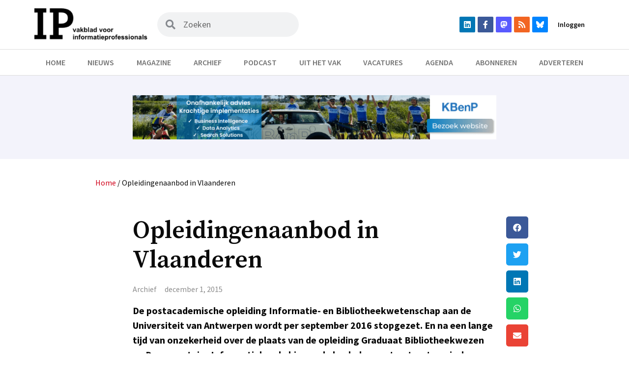

--- FILE ---
content_type: text/html; charset=UTF-8
request_url: https://informatieprofessional.nl/opleidingenaanbod-in-vlaanderen/
body_size: 37856
content:
<!doctype html>
<html lang="nl-NL">
<head>
	<meta charset="UTF-8">
	<meta name="viewport" content="width=device-width, initial-scale=1">
	<link rel="profile" href="https://gmpg.org/xfn/11">
	<meta name='robots' content='index, follow, max-image-preview:large, max-snippet:-1, max-video-preview:-1' />

<!-- Google Tag Manager for WordPress by gtm4wp.com -->
<script data-cfasync="false" data-pagespeed-no-defer>
	var gtm4wp_datalayer_name = "dataLayer";
	var dataLayer = dataLayer || [];
</script>
<!-- End Google Tag Manager for WordPress by gtm4wp.com -->
	<!-- This site is optimized with the Yoast SEO plugin v22.1 - https://yoast.com/wordpress/plugins/seo/ -->
	<title>Opleidingenaanbod in Vlaanderen &#8211; IP | Vakblad voor informatieprofessionals</title>
	<link rel="canonical" href="https://informatieprofessional.nl/opleidingenaanbod-in-vlaanderen/" />
	<meta property="og:locale" content="nl_NL" />
	<meta property="og:type" content="article" />
	<meta property="og:title" content="Opleidingenaanbod in Vlaanderen &#8211; IP | Vakblad voor informatieprofessionals" />
	<meta property="og:description" content="De postacademische opleiding Informatie- en Bibliotheekwetenschap aan de Universiteit van Antwerpen wordt per september 2016 stopgezet. En na een lange tijd van onzekerheid over de plaats van de opleiding Graduaat [&hellip;]" />
	<meta property="og:url" content="https://informatieprofessional.nl/opleidingenaanbod-in-vlaanderen/" />
	<meta property="og:site_name" content="IP" />
	<meta property="article:published_time" content="2015-12-01T08:55:51+00:00" />
	<meta property="article:modified_time" content="2017-07-25T12:42:41+00:00" />
	<meta name="author" content="Van de redactie" />
	<meta name="twitter:card" content="summary_large_image" />
	<meta name="twitter:label1" content="Geschreven door" />
	<meta name="twitter:data1" content="Van de redactie" />
	<meta name="twitter:label2" content="Geschatte leestijd" />
	<meta name="twitter:data2" content="4 minuten" />
	<script type="application/ld+json" class="yoast-schema-graph">{"@context":"https://schema.org","@graph":[{"@type":"Article","@id":"https://informatieprofessional.nl/opleidingenaanbod-in-vlaanderen/#article","isPartOf":{"@id":"https://informatieprofessional.nl/opleidingenaanbod-in-vlaanderen/"},"author":{"name":"Van de redactie","@id":"https://informatieprofessional.nl/#/schema/person/8b25d96e0d4f67737f4bed3bbe4ae6a9"},"headline":"Opleidingenaanbod in Vlaanderen","datePublished":"2015-12-01T08:55:51+00:00","dateModified":"2017-07-25T12:42:41+00:00","mainEntityOfPage":{"@id":"https://informatieprofessional.nl/opleidingenaanbod-in-vlaanderen/"},"wordCount":743,"commentCount":0,"publisher":{"@id":"https://informatieprofessional.nl/#organization"},"keywords":["IP2015-9"],"articleSection":["Archief"],"inLanguage":"nl-NL","potentialAction":[{"@type":"CommentAction","name":"Comment","target":["https://informatieprofessional.nl/opleidingenaanbod-in-vlaanderen/#respond"]}]},{"@type":"WebPage","@id":"https://informatieprofessional.nl/opleidingenaanbod-in-vlaanderen/","url":"https://informatieprofessional.nl/opleidingenaanbod-in-vlaanderen/","name":"Opleidingenaanbod in Vlaanderen &#8211; IP | Vakblad voor informatieprofessionals","isPartOf":{"@id":"https://informatieprofessional.nl/#website"},"datePublished":"2015-12-01T08:55:51+00:00","dateModified":"2017-07-25T12:42:41+00:00","breadcrumb":{"@id":"https://informatieprofessional.nl/opleidingenaanbod-in-vlaanderen/#breadcrumb"},"inLanguage":"nl-NL","potentialAction":[{"@type":"ReadAction","target":["https://informatieprofessional.nl/opleidingenaanbod-in-vlaanderen/"]}]},{"@type":"BreadcrumbList","@id":"https://informatieprofessional.nl/opleidingenaanbod-in-vlaanderen/#breadcrumb","itemListElement":[{"@type":"ListItem","position":1,"name":"Home","item":"https://informatieprofessional.nl/"},{"@type":"ListItem","position":2,"name":"Opleidingenaanbod in Vlaanderen"}]},{"@type":"WebSite","@id":"https://informatieprofessional.nl/#website","url":"https://informatieprofessional.nl/","name":"IP","description":"Vakblad voor informatieprofessionals","publisher":{"@id":"https://informatieprofessional.nl/#organization"},"potentialAction":[{"@type":"SearchAction","target":{"@type":"EntryPoint","urlTemplate":"https://informatieprofessional.nl/?s={search_term_string}"},"query-input":"required name=search_term_string"}],"inLanguage":"nl-NL"},{"@type":"Organization","@id":"https://informatieprofessional.nl/#organization","name":"IP","url":"https://informatieprofessional.nl/","logo":{"@type":"ImageObject","inLanguage":"nl-NL","@id":"https://informatieprofessional.nl/#/schema/logo/image/","url":"https://informatieprofessional.nl/resources/uploads/2021/07/logo.png","contentUrl":"https://informatieprofessional.nl/resources/uploads/2021/07/logo.png","width":325,"height":93,"caption":"IP"},"image":{"@id":"https://informatieprofessional.nl/#/schema/logo/image/"}},{"@type":"Person","@id":"https://informatieprofessional.nl/#/schema/person/8b25d96e0d4f67737f4bed3bbe4ae6a9","name":"Van de redactie","image":{"@type":"ImageObject","inLanguage":"nl-NL","@id":"https://informatieprofessional.nl/#/schema/person/image/","url":"https://secure.gravatar.com/avatar/71bdd3c584ff3098f26d16a5cbeb27e1?s=96&d=mm&r=g","contentUrl":"https://secure.gravatar.com/avatar/71bdd3c584ff3098f26d16a5cbeb27e1?s=96&d=mm&r=g","caption":"Van de redactie"}}]}</script>
	<!-- / Yoast SEO plugin. -->


<link rel="alternate" type="application/rss+xml" title="IP &raquo; feed" href="https://informatieprofessional.nl/feed/" />
<link rel="alternate" type="application/rss+xml" title="IP &raquo; reactiesfeed" href="https://informatieprofessional.nl/comments/feed/" />
<link rel="alternate" type="text/calendar" title="IP &raquo; iCal Feed" href="https://informatieprofessional.nl/agenda/?ical=1" />
<link rel="alternate" type="application/rss+xml" title="IP &raquo; Opleidingenaanbod in Vlaanderen reactiesfeed" href="https://informatieprofessional.nl/opleidingenaanbod-in-vlaanderen/feed/" />
<script>
window._wpemojiSettings = {"baseUrl":"https:\/\/s.w.org\/images\/core\/emoji\/14.0.0\/72x72\/","ext":".png","svgUrl":"https:\/\/s.w.org\/images\/core\/emoji\/14.0.0\/svg\/","svgExt":".svg","source":{"concatemoji":"https:\/\/informatieprofessional.nl\/wp-includes\/js\/wp-emoji-release.min.js?ver=6.4.7"}};
/*! This file is auto-generated */
!function(i,n){var o,s,e;function c(e){try{var t={supportTests:e,timestamp:(new Date).valueOf()};sessionStorage.setItem(o,JSON.stringify(t))}catch(e){}}function p(e,t,n){e.clearRect(0,0,e.canvas.width,e.canvas.height),e.fillText(t,0,0);var t=new Uint32Array(e.getImageData(0,0,e.canvas.width,e.canvas.height).data),r=(e.clearRect(0,0,e.canvas.width,e.canvas.height),e.fillText(n,0,0),new Uint32Array(e.getImageData(0,0,e.canvas.width,e.canvas.height).data));return t.every(function(e,t){return e===r[t]})}function u(e,t,n){switch(t){case"flag":return n(e,"\ud83c\udff3\ufe0f\u200d\u26a7\ufe0f","\ud83c\udff3\ufe0f\u200b\u26a7\ufe0f")?!1:!n(e,"\ud83c\uddfa\ud83c\uddf3","\ud83c\uddfa\u200b\ud83c\uddf3")&&!n(e,"\ud83c\udff4\udb40\udc67\udb40\udc62\udb40\udc65\udb40\udc6e\udb40\udc67\udb40\udc7f","\ud83c\udff4\u200b\udb40\udc67\u200b\udb40\udc62\u200b\udb40\udc65\u200b\udb40\udc6e\u200b\udb40\udc67\u200b\udb40\udc7f");case"emoji":return!n(e,"\ud83e\udef1\ud83c\udffb\u200d\ud83e\udef2\ud83c\udfff","\ud83e\udef1\ud83c\udffb\u200b\ud83e\udef2\ud83c\udfff")}return!1}function f(e,t,n){var r="undefined"!=typeof WorkerGlobalScope&&self instanceof WorkerGlobalScope?new OffscreenCanvas(300,150):i.createElement("canvas"),a=r.getContext("2d",{willReadFrequently:!0}),o=(a.textBaseline="top",a.font="600 32px Arial",{});return e.forEach(function(e){o[e]=t(a,e,n)}),o}function t(e){var t=i.createElement("script");t.src=e,t.defer=!0,i.head.appendChild(t)}"undefined"!=typeof Promise&&(o="wpEmojiSettingsSupports",s=["flag","emoji"],n.supports={everything:!0,everythingExceptFlag:!0},e=new Promise(function(e){i.addEventListener("DOMContentLoaded",e,{once:!0})}),new Promise(function(t){var n=function(){try{var e=JSON.parse(sessionStorage.getItem(o));if("object"==typeof e&&"number"==typeof e.timestamp&&(new Date).valueOf()<e.timestamp+604800&&"object"==typeof e.supportTests)return e.supportTests}catch(e){}return null}();if(!n){if("undefined"!=typeof Worker&&"undefined"!=typeof OffscreenCanvas&&"undefined"!=typeof URL&&URL.createObjectURL&&"undefined"!=typeof Blob)try{var e="postMessage("+f.toString()+"("+[JSON.stringify(s),u.toString(),p.toString()].join(",")+"));",r=new Blob([e],{type:"text/javascript"}),a=new Worker(URL.createObjectURL(r),{name:"wpTestEmojiSupports"});return void(a.onmessage=function(e){c(n=e.data),a.terminate(),t(n)})}catch(e){}c(n=f(s,u,p))}t(n)}).then(function(e){for(var t in e)n.supports[t]=e[t],n.supports.everything=n.supports.everything&&n.supports[t],"flag"!==t&&(n.supports.everythingExceptFlag=n.supports.everythingExceptFlag&&n.supports[t]);n.supports.everythingExceptFlag=n.supports.everythingExceptFlag&&!n.supports.flag,n.DOMReady=!1,n.readyCallback=function(){n.DOMReady=!0}}).then(function(){return e}).then(function(){var e;n.supports.everything||(n.readyCallback(),(e=n.source||{}).concatemoji?t(e.concatemoji):e.wpemoji&&e.twemoji&&(t(e.twemoji),t(e.wpemoji)))}))}((window,document),window._wpemojiSettings);
</script>
<link rel='stylesheet' id='tribe-events-pro-mini-calendar-block-styles-css' href='https://informatieprofessional.nl/resources/plugins/events-calendar-pro/src/resources/css/tribe-events-pro-mini-calendar-block.min.css?ver=6.3.1' media='all' />
<style id='wp-emoji-styles-inline-css'>

	img.wp-smiley, img.emoji {
		display: inline !important;
		border: none !important;
		box-shadow: none !important;
		height: 1em !important;
		width: 1em !important;
		margin: 0 0.07em !important;
		vertical-align: -0.1em !important;
		background: none !important;
		padding: 0 !important;
	}
</style>
<link rel='stylesheet' id='wp-block-library-css' href='https://informatieprofessional.nl/wp-includes/css/dist/block-library/style.min.css?ver=6.4.7' media='all' />
<style id='classic-theme-styles-inline-css'>
/*! This file is auto-generated */
.wp-block-button__link{color:#fff;background-color:#32373c;border-radius:9999px;box-shadow:none;text-decoration:none;padding:calc(.667em + 2px) calc(1.333em + 2px);font-size:1.125em}.wp-block-file__button{background:#32373c;color:#fff;text-decoration:none}
</style>
<style id='global-styles-inline-css'>
body{--wp--preset--color--black: #000000;--wp--preset--color--cyan-bluish-gray: #abb8c3;--wp--preset--color--white: #ffffff;--wp--preset--color--pale-pink: #f78da7;--wp--preset--color--vivid-red: #cf2e2e;--wp--preset--color--luminous-vivid-orange: #ff6900;--wp--preset--color--luminous-vivid-amber: #fcb900;--wp--preset--color--light-green-cyan: #7bdcb5;--wp--preset--color--vivid-green-cyan: #00d084;--wp--preset--color--pale-cyan-blue: #8ed1fc;--wp--preset--color--vivid-cyan-blue: #0693e3;--wp--preset--color--vivid-purple: #9b51e0;--wp--preset--gradient--vivid-cyan-blue-to-vivid-purple: linear-gradient(135deg,rgba(6,147,227,1) 0%,rgb(155,81,224) 100%);--wp--preset--gradient--light-green-cyan-to-vivid-green-cyan: linear-gradient(135deg,rgb(122,220,180) 0%,rgb(0,208,130) 100%);--wp--preset--gradient--luminous-vivid-amber-to-luminous-vivid-orange: linear-gradient(135deg,rgba(252,185,0,1) 0%,rgba(255,105,0,1) 100%);--wp--preset--gradient--luminous-vivid-orange-to-vivid-red: linear-gradient(135deg,rgba(255,105,0,1) 0%,rgb(207,46,46) 100%);--wp--preset--gradient--very-light-gray-to-cyan-bluish-gray: linear-gradient(135deg,rgb(238,238,238) 0%,rgb(169,184,195) 100%);--wp--preset--gradient--cool-to-warm-spectrum: linear-gradient(135deg,rgb(74,234,220) 0%,rgb(151,120,209) 20%,rgb(207,42,186) 40%,rgb(238,44,130) 60%,rgb(251,105,98) 80%,rgb(254,248,76) 100%);--wp--preset--gradient--blush-light-purple: linear-gradient(135deg,rgb(255,206,236) 0%,rgb(152,150,240) 100%);--wp--preset--gradient--blush-bordeaux: linear-gradient(135deg,rgb(254,205,165) 0%,rgb(254,45,45) 50%,rgb(107,0,62) 100%);--wp--preset--gradient--luminous-dusk: linear-gradient(135deg,rgb(255,203,112) 0%,rgb(199,81,192) 50%,rgb(65,88,208) 100%);--wp--preset--gradient--pale-ocean: linear-gradient(135deg,rgb(255,245,203) 0%,rgb(182,227,212) 50%,rgb(51,167,181) 100%);--wp--preset--gradient--electric-grass: linear-gradient(135deg,rgb(202,248,128) 0%,rgb(113,206,126) 100%);--wp--preset--gradient--midnight: linear-gradient(135deg,rgb(2,3,129) 0%,rgb(40,116,252) 100%);--wp--preset--font-size--small: 13px;--wp--preset--font-size--medium: 20px;--wp--preset--font-size--large: 36px;--wp--preset--font-size--x-large: 42px;--wp--preset--spacing--20: 0.44rem;--wp--preset--spacing--30: 0.67rem;--wp--preset--spacing--40: 1rem;--wp--preset--spacing--50: 1.5rem;--wp--preset--spacing--60: 2.25rem;--wp--preset--spacing--70: 3.38rem;--wp--preset--spacing--80: 5.06rem;--wp--preset--shadow--natural: 6px 6px 9px rgba(0, 0, 0, 0.2);--wp--preset--shadow--deep: 12px 12px 50px rgba(0, 0, 0, 0.4);--wp--preset--shadow--sharp: 6px 6px 0px rgba(0, 0, 0, 0.2);--wp--preset--shadow--outlined: 6px 6px 0px -3px rgba(255, 255, 255, 1), 6px 6px rgba(0, 0, 0, 1);--wp--preset--shadow--crisp: 6px 6px 0px rgba(0, 0, 0, 1);}:where(.is-layout-flex){gap: 0.5em;}:where(.is-layout-grid){gap: 0.5em;}body .is-layout-flow > .alignleft{float: left;margin-inline-start: 0;margin-inline-end: 2em;}body .is-layout-flow > .alignright{float: right;margin-inline-start: 2em;margin-inline-end: 0;}body .is-layout-flow > .aligncenter{margin-left: auto !important;margin-right: auto !important;}body .is-layout-constrained > .alignleft{float: left;margin-inline-start: 0;margin-inline-end: 2em;}body .is-layout-constrained > .alignright{float: right;margin-inline-start: 2em;margin-inline-end: 0;}body .is-layout-constrained > .aligncenter{margin-left: auto !important;margin-right: auto !important;}body .is-layout-constrained > :where(:not(.alignleft):not(.alignright):not(.alignfull)){max-width: var(--wp--style--global--content-size);margin-left: auto !important;margin-right: auto !important;}body .is-layout-constrained > .alignwide{max-width: var(--wp--style--global--wide-size);}body .is-layout-flex{display: flex;}body .is-layout-flex{flex-wrap: wrap;align-items: center;}body .is-layout-flex > *{margin: 0;}body .is-layout-grid{display: grid;}body .is-layout-grid > *{margin: 0;}:where(.wp-block-columns.is-layout-flex){gap: 2em;}:where(.wp-block-columns.is-layout-grid){gap: 2em;}:where(.wp-block-post-template.is-layout-flex){gap: 1.25em;}:where(.wp-block-post-template.is-layout-grid){gap: 1.25em;}.has-black-color{color: var(--wp--preset--color--black) !important;}.has-cyan-bluish-gray-color{color: var(--wp--preset--color--cyan-bluish-gray) !important;}.has-white-color{color: var(--wp--preset--color--white) !important;}.has-pale-pink-color{color: var(--wp--preset--color--pale-pink) !important;}.has-vivid-red-color{color: var(--wp--preset--color--vivid-red) !important;}.has-luminous-vivid-orange-color{color: var(--wp--preset--color--luminous-vivid-orange) !important;}.has-luminous-vivid-amber-color{color: var(--wp--preset--color--luminous-vivid-amber) !important;}.has-light-green-cyan-color{color: var(--wp--preset--color--light-green-cyan) !important;}.has-vivid-green-cyan-color{color: var(--wp--preset--color--vivid-green-cyan) !important;}.has-pale-cyan-blue-color{color: var(--wp--preset--color--pale-cyan-blue) !important;}.has-vivid-cyan-blue-color{color: var(--wp--preset--color--vivid-cyan-blue) !important;}.has-vivid-purple-color{color: var(--wp--preset--color--vivid-purple) !important;}.has-black-background-color{background-color: var(--wp--preset--color--black) !important;}.has-cyan-bluish-gray-background-color{background-color: var(--wp--preset--color--cyan-bluish-gray) !important;}.has-white-background-color{background-color: var(--wp--preset--color--white) !important;}.has-pale-pink-background-color{background-color: var(--wp--preset--color--pale-pink) !important;}.has-vivid-red-background-color{background-color: var(--wp--preset--color--vivid-red) !important;}.has-luminous-vivid-orange-background-color{background-color: var(--wp--preset--color--luminous-vivid-orange) !important;}.has-luminous-vivid-amber-background-color{background-color: var(--wp--preset--color--luminous-vivid-amber) !important;}.has-light-green-cyan-background-color{background-color: var(--wp--preset--color--light-green-cyan) !important;}.has-vivid-green-cyan-background-color{background-color: var(--wp--preset--color--vivid-green-cyan) !important;}.has-pale-cyan-blue-background-color{background-color: var(--wp--preset--color--pale-cyan-blue) !important;}.has-vivid-cyan-blue-background-color{background-color: var(--wp--preset--color--vivid-cyan-blue) !important;}.has-vivid-purple-background-color{background-color: var(--wp--preset--color--vivid-purple) !important;}.has-black-border-color{border-color: var(--wp--preset--color--black) !important;}.has-cyan-bluish-gray-border-color{border-color: var(--wp--preset--color--cyan-bluish-gray) !important;}.has-white-border-color{border-color: var(--wp--preset--color--white) !important;}.has-pale-pink-border-color{border-color: var(--wp--preset--color--pale-pink) !important;}.has-vivid-red-border-color{border-color: var(--wp--preset--color--vivid-red) !important;}.has-luminous-vivid-orange-border-color{border-color: var(--wp--preset--color--luminous-vivid-orange) !important;}.has-luminous-vivid-amber-border-color{border-color: var(--wp--preset--color--luminous-vivid-amber) !important;}.has-light-green-cyan-border-color{border-color: var(--wp--preset--color--light-green-cyan) !important;}.has-vivid-green-cyan-border-color{border-color: var(--wp--preset--color--vivid-green-cyan) !important;}.has-pale-cyan-blue-border-color{border-color: var(--wp--preset--color--pale-cyan-blue) !important;}.has-vivid-cyan-blue-border-color{border-color: var(--wp--preset--color--vivid-cyan-blue) !important;}.has-vivid-purple-border-color{border-color: var(--wp--preset--color--vivid-purple) !important;}.has-vivid-cyan-blue-to-vivid-purple-gradient-background{background: var(--wp--preset--gradient--vivid-cyan-blue-to-vivid-purple) !important;}.has-light-green-cyan-to-vivid-green-cyan-gradient-background{background: var(--wp--preset--gradient--light-green-cyan-to-vivid-green-cyan) !important;}.has-luminous-vivid-amber-to-luminous-vivid-orange-gradient-background{background: var(--wp--preset--gradient--luminous-vivid-amber-to-luminous-vivid-orange) !important;}.has-luminous-vivid-orange-to-vivid-red-gradient-background{background: var(--wp--preset--gradient--luminous-vivid-orange-to-vivid-red) !important;}.has-very-light-gray-to-cyan-bluish-gray-gradient-background{background: var(--wp--preset--gradient--very-light-gray-to-cyan-bluish-gray) !important;}.has-cool-to-warm-spectrum-gradient-background{background: var(--wp--preset--gradient--cool-to-warm-spectrum) !important;}.has-blush-light-purple-gradient-background{background: var(--wp--preset--gradient--blush-light-purple) !important;}.has-blush-bordeaux-gradient-background{background: var(--wp--preset--gradient--blush-bordeaux) !important;}.has-luminous-dusk-gradient-background{background: var(--wp--preset--gradient--luminous-dusk) !important;}.has-pale-ocean-gradient-background{background: var(--wp--preset--gradient--pale-ocean) !important;}.has-electric-grass-gradient-background{background: var(--wp--preset--gradient--electric-grass) !important;}.has-midnight-gradient-background{background: var(--wp--preset--gradient--midnight) !important;}.has-small-font-size{font-size: var(--wp--preset--font-size--small) !important;}.has-medium-font-size{font-size: var(--wp--preset--font-size--medium) !important;}.has-large-font-size{font-size: var(--wp--preset--font-size--large) !important;}.has-x-large-font-size{font-size: var(--wp--preset--font-size--x-large) !important;}
.wp-block-navigation a:where(:not(.wp-element-button)){color: inherit;}
:where(.wp-block-post-template.is-layout-flex){gap: 1.25em;}:where(.wp-block-post-template.is-layout-grid){gap: 1.25em;}
:where(.wp-block-columns.is-layout-flex){gap: 2em;}:where(.wp-block-columns.is-layout-grid){gap: 2em;}
.wp-block-pullquote{font-size: 1.5em;line-height: 1.6;}
</style>
<link rel='stylesheet' id='titan-adminbar-styles-css' href='https://informatieprofessional.nl/resources/plugins/anti-spam/assets/css/admin-bar.css?ver=7.3.5' media='all' />
<link rel='stylesheet' id='contact-form-7-css' href='https://informatieprofessional.nl/resources/plugins/contact-form-7/includes/css/styles.css?ver=5.8.7' media='all' />
<link rel='stylesheet' id='bc_rb_global_style-css' href='https://informatieprofessional.nl/resources/plugins/random-banner/assets/style/bc_rb_global.css?ver=4.2.3' media='all' />
<link rel='stylesheet' id='bc_rb_animate-css' href='https://informatieprofessional.nl/resources/plugins/random-banner/assets/style/animate.css?ver=4.2.3' media='all' />
<link rel='stylesheet' id='owl.carousel-style-css' href='https://informatieprofessional.nl/resources/plugins/random-banner/assets/style/owl.carousel.css?ver=4.2.3' media='all' />
<link rel='stylesheet' id='owl.carousel-default-css' href='https://informatieprofessional.nl/resources/plugins/random-banner/assets/style/owl.theme.default.css?ver=4.2.3' media='all' />
<link rel='stylesheet' id='owl.carousel-transitions-css' href='https://informatieprofessional.nl/resources/plugins/random-banner/assets/style/owl.transitions.css?ver=4.2.3' media='all' />
<link rel='stylesheet' id='hello-elementor-css' href='https://informatieprofessional.nl/resources/themes/hello-elementor/style.min.css?ver=3.0.1' media='all' />
<link rel='stylesheet' id='hello-elementor-theme-style-css' href='https://informatieprofessional.nl/resources/themes/hello-elementor/theme.min.css?ver=3.0.1' media='all' />
<link rel='stylesheet' id='hello-elementor-header-footer-css' href='https://informatieprofessional.nl/resources/themes/hello-elementor/header-footer.min.css?ver=3.0.1' media='all' />
<link rel='stylesheet' id='elementor-icons-css' href='https://informatieprofessional.nl/resources/plugins/elementor/assets/lib/eicons/css/elementor-icons.min.css?ver=5.27.0' media='all' />
<link rel='stylesheet' id='elementor-frontend-css' href='https://informatieprofessional.nl/resources/plugins/elementor/assets/css/frontend.min.css?ver=3.19.2' media='all' />
<style id='elementor-frontend-inline-css'>
.elementor-kit-17068{--e-global-color-primary:#D0011B;--e-global-color-secondary:#0A0A0A;--e-global-color-text:#0A0A0A;--e-global-color-accent:#D0011B;--e-global-color-f473063:#EBD088;--e-global-color-a90a111:#7A84EB;--e-global-color-042d1eb:#0A0A0A7A;--e-global-color-5503ea4:#FFFFFF;--e-global-typography-primary-font-family:"Source Sans Pro";--e-global-typography-primary-font-weight:600;--e-global-typography-primary-line-height:1.1em;--e-global-typography-secondary-font-family:"Source Serif Pro";--e-global-typography-secondary-font-size:16px;--e-global-typography-secondary-font-weight:600;--e-global-typography-secondary-line-height:1.1em;--e-global-typography-text-font-family:"Source Sans Pro";--e-global-typography-text-font-size:20px;--e-global-typography-text-font-weight:500;--e-global-typography-text-line-height:1.5em;--e-global-typography-accent-font-family:"Roboto";--e-global-typography-accent-font-weight:500;}.elementor-kit-17068 button,.elementor-kit-17068 input[type="button"],.elementor-kit-17068 input[type="submit"],.elementor-kit-17068 .elementor-button{color:#FFFFFF;background-color:var( --e-global-color-primary );}.elementor-kit-17068 button:hover,.elementor-kit-17068 button:focus,.elementor-kit-17068 input[type="button"]:hover,.elementor-kit-17068 input[type="button"]:focus,.elementor-kit-17068 input[type="submit"]:hover,.elementor-kit-17068 input[type="submit"]:focus,.elementor-kit-17068 .elementor-button:hover,.elementor-kit-17068 .elementor-button:focus{background-color:#8F0012;}.elementor-section.elementor-section-boxed > .elementor-container{max-width:1140px;}.e-con{--container-max-width:1140px;}.elementor-widget:not(:last-child){margin-block-end:20px;}.elementor-element{--widgets-spacing:20px 20px;}{}h1.entry-title{display:var(--page-title-display);}.elementor-kit-17068 e-page-transition{background-color:#FFBC7D;}@media(max-width:1024px){.elementor-section.elementor-section-boxed > .elementor-container{max-width:1024px;}.e-con{--container-max-width:1024px;}}@media(max-width:767px){.elementor-kit-17068{--e-global-typography-primary-font-size:16px;--e-global-typography-primary-line-height:1.1em;}.elementor-section.elementor-section-boxed > .elementor-container{max-width:767px;}.e-con{--container-max-width:767px;}}
.elementor-widget-common .eael-protected-content-message{font-family:var( --e-global-typography-secondary-font-family ), Sans-serif;font-size:var( --e-global-typography-secondary-font-size );font-weight:var( --e-global-typography-secondary-font-weight );line-height:var( --e-global-typography-secondary-line-height );}.elementor-widget-common .protected-content-error-msg{font-family:var( --e-global-typography-secondary-font-family ), Sans-serif;font-size:var( --e-global-typography-secondary-font-size );font-weight:var( --e-global-typography-secondary-font-weight );line-height:var( --e-global-typography-secondary-line-height );}.elementor-widget-inner-section .eael-protected-content-message{font-family:var( --e-global-typography-secondary-font-family ), Sans-serif;font-size:var( --e-global-typography-secondary-font-size );font-weight:var( --e-global-typography-secondary-font-weight );line-height:var( --e-global-typography-secondary-line-height );}.elementor-widget-inner-section .protected-content-error-msg{font-family:var( --e-global-typography-secondary-font-family ), Sans-serif;font-size:var( --e-global-typography-secondary-font-size );font-weight:var( --e-global-typography-secondary-font-weight );line-height:var( --e-global-typography-secondary-line-height );}.elementor-widget-heading .elementor-heading-title{color:var( --e-global-color-primary );font-family:var( --e-global-typography-primary-font-family ), Sans-serif;font-weight:var( --e-global-typography-primary-font-weight );line-height:var( --e-global-typography-primary-line-height );}.elementor-widget-heading .eael-protected-content-message{font-family:var( --e-global-typography-secondary-font-family ), Sans-serif;font-size:var( --e-global-typography-secondary-font-size );font-weight:var( --e-global-typography-secondary-font-weight );line-height:var( --e-global-typography-secondary-line-height );}.elementor-widget-heading .protected-content-error-msg{font-family:var( --e-global-typography-secondary-font-family ), Sans-serif;font-size:var( --e-global-typography-secondary-font-size );font-weight:var( --e-global-typography-secondary-font-weight );line-height:var( --e-global-typography-secondary-line-height );}.elementor-widget-image .widget-image-caption{color:var( --e-global-color-text );font-family:var( --e-global-typography-text-font-family ), Sans-serif;font-size:var( --e-global-typography-text-font-size );font-weight:var( --e-global-typography-text-font-weight );line-height:var( --e-global-typography-text-line-height );}.elementor-widget-image .eael-protected-content-message{font-family:var( --e-global-typography-secondary-font-family ), Sans-serif;font-size:var( --e-global-typography-secondary-font-size );font-weight:var( --e-global-typography-secondary-font-weight );line-height:var( --e-global-typography-secondary-line-height );}.elementor-widget-image .protected-content-error-msg{font-family:var( --e-global-typography-secondary-font-family ), Sans-serif;font-size:var( --e-global-typography-secondary-font-size );font-weight:var( --e-global-typography-secondary-font-weight );line-height:var( --e-global-typography-secondary-line-height );}.elementor-widget-text-editor{color:var( --e-global-color-text );font-family:var( --e-global-typography-text-font-family ), Sans-serif;font-size:var( --e-global-typography-text-font-size );font-weight:var( --e-global-typography-text-font-weight );line-height:var( --e-global-typography-text-line-height );}.elementor-widget-text-editor.elementor-drop-cap-view-stacked .elementor-drop-cap{background-color:var( --e-global-color-primary );}.elementor-widget-text-editor.elementor-drop-cap-view-framed .elementor-drop-cap, .elementor-widget-text-editor.elementor-drop-cap-view-default .elementor-drop-cap{color:var( --e-global-color-primary );border-color:var( --e-global-color-primary );}.elementor-widget-text-editor .eael-protected-content-message{font-family:var( --e-global-typography-secondary-font-family ), Sans-serif;font-size:var( --e-global-typography-secondary-font-size );font-weight:var( --e-global-typography-secondary-font-weight );line-height:var( --e-global-typography-secondary-line-height );}.elementor-widget-text-editor .protected-content-error-msg{font-family:var( --e-global-typography-secondary-font-family ), Sans-serif;font-size:var( --e-global-typography-secondary-font-size );font-weight:var( --e-global-typography-secondary-font-weight );line-height:var( --e-global-typography-secondary-line-height );}.elementor-widget-video .eael-protected-content-message{font-family:var( --e-global-typography-secondary-font-family ), Sans-serif;font-size:var( --e-global-typography-secondary-font-size );font-weight:var( --e-global-typography-secondary-font-weight );line-height:var( --e-global-typography-secondary-line-height );}.elementor-widget-video .protected-content-error-msg{font-family:var( --e-global-typography-secondary-font-family ), Sans-serif;font-size:var( --e-global-typography-secondary-font-size );font-weight:var( --e-global-typography-secondary-font-weight );line-height:var( --e-global-typography-secondary-line-height );}.elementor-widget-button .elementor-button{font-family:var( --e-global-typography-accent-font-family ), Sans-serif;font-weight:var( --e-global-typography-accent-font-weight );background-color:var( --e-global-color-accent );}.elementor-widget-button .eael-protected-content-message{font-family:var( --e-global-typography-secondary-font-family ), Sans-serif;font-size:var( --e-global-typography-secondary-font-size );font-weight:var( --e-global-typography-secondary-font-weight );line-height:var( --e-global-typography-secondary-line-height );}.elementor-widget-button .protected-content-error-msg{font-family:var( --e-global-typography-secondary-font-family ), Sans-serif;font-size:var( --e-global-typography-secondary-font-size );font-weight:var( --e-global-typography-secondary-font-weight );line-height:var( --e-global-typography-secondary-line-height );}.elementor-widget-divider{--divider-color:var( --e-global-color-secondary );}.elementor-widget-divider .elementor-divider__text{color:var( --e-global-color-secondary );font-family:var( --e-global-typography-secondary-font-family ), Sans-serif;font-size:var( --e-global-typography-secondary-font-size );font-weight:var( --e-global-typography-secondary-font-weight );line-height:var( --e-global-typography-secondary-line-height );}.elementor-widget-divider.elementor-view-stacked .elementor-icon{background-color:var( --e-global-color-secondary );}.elementor-widget-divider.elementor-view-framed .elementor-icon, .elementor-widget-divider.elementor-view-default .elementor-icon{color:var( --e-global-color-secondary );border-color:var( --e-global-color-secondary );}.elementor-widget-divider.elementor-view-framed .elementor-icon, .elementor-widget-divider.elementor-view-default .elementor-icon svg{fill:var( --e-global-color-secondary );}.elementor-widget-divider .eael-protected-content-message{font-family:var( --e-global-typography-secondary-font-family ), Sans-serif;font-size:var( --e-global-typography-secondary-font-size );font-weight:var( --e-global-typography-secondary-font-weight );line-height:var( --e-global-typography-secondary-line-height );}.elementor-widget-divider .protected-content-error-msg{font-family:var( --e-global-typography-secondary-font-family ), Sans-serif;font-size:var( --e-global-typography-secondary-font-size );font-weight:var( --e-global-typography-secondary-font-weight );line-height:var( --e-global-typography-secondary-line-height );}.elementor-widget-spacer .eael-protected-content-message{font-family:var( --e-global-typography-secondary-font-family ), Sans-serif;font-size:var( --e-global-typography-secondary-font-size );font-weight:var( --e-global-typography-secondary-font-weight );line-height:var( --e-global-typography-secondary-line-height );}.elementor-widget-spacer .protected-content-error-msg{font-family:var( --e-global-typography-secondary-font-family ), Sans-serif;font-size:var( --e-global-typography-secondary-font-size );font-weight:var( --e-global-typography-secondary-font-weight );line-height:var( --e-global-typography-secondary-line-height );}.elementor-widget-image-box .elementor-image-box-title{color:var( --e-global-color-primary );font-family:var( --e-global-typography-primary-font-family ), Sans-serif;font-weight:var( --e-global-typography-primary-font-weight );line-height:var( --e-global-typography-primary-line-height );}.elementor-widget-image-box .elementor-image-box-description{color:var( --e-global-color-text );font-family:var( --e-global-typography-text-font-family ), Sans-serif;font-size:var( --e-global-typography-text-font-size );font-weight:var( --e-global-typography-text-font-weight );line-height:var( --e-global-typography-text-line-height );}.elementor-widget-image-box .eael-protected-content-message{font-family:var( --e-global-typography-secondary-font-family ), Sans-serif;font-size:var( --e-global-typography-secondary-font-size );font-weight:var( --e-global-typography-secondary-font-weight );line-height:var( --e-global-typography-secondary-line-height );}.elementor-widget-image-box .protected-content-error-msg{font-family:var( --e-global-typography-secondary-font-family ), Sans-serif;font-size:var( --e-global-typography-secondary-font-size );font-weight:var( --e-global-typography-secondary-font-weight );line-height:var( --e-global-typography-secondary-line-height );}.elementor-widget-google_maps .eael-protected-content-message{font-family:var( --e-global-typography-secondary-font-family ), Sans-serif;font-size:var( --e-global-typography-secondary-font-size );font-weight:var( --e-global-typography-secondary-font-weight );line-height:var( --e-global-typography-secondary-line-height );}.elementor-widget-google_maps .protected-content-error-msg{font-family:var( --e-global-typography-secondary-font-family ), Sans-serif;font-size:var( --e-global-typography-secondary-font-size );font-weight:var( --e-global-typography-secondary-font-weight );line-height:var( --e-global-typography-secondary-line-height );}.elementor-widget-icon.elementor-view-stacked .elementor-icon{background-color:var( --e-global-color-primary );}.elementor-widget-icon.elementor-view-framed .elementor-icon, .elementor-widget-icon.elementor-view-default .elementor-icon{color:var( --e-global-color-primary );border-color:var( --e-global-color-primary );}.elementor-widget-icon.elementor-view-framed .elementor-icon, .elementor-widget-icon.elementor-view-default .elementor-icon svg{fill:var( --e-global-color-primary );}.elementor-widget-icon .eael-protected-content-message{font-family:var( --e-global-typography-secondary-font-family ), Sans-serif;font-size:var( --e-global-typography-secondary-font-size );font-weight:var( --e-global-typography-secondary-font-weight );line-height:var( --e-global-typography-secondary-line-height );}.elementor-widget-icon .protected-content-error-msg{font-family:var( --e-global-typography-secondary-font-family ), Sans-serif;font-size:var( --e-global-typography-secondary-font-size );font-weight:var( --e-global-typography-secondary-font-weight );line-height:var( --e-global-typography-secondary-line-height );}.elementor-widget-icon-box.elementor-view-stacked .elementor-icon{background-color:var( --e-global-color-primary );}.elementor-widget-icon-box.elementor-view-framed .elementor-icon, .elementor-widget-icon-box.elementor-view-default .elementor-icon{fill:var( --e-global-color-primary );color:var( --e-global-color-primary );border-color:var( --e-global-color-primary );}.elementor-widget-icon-box .elementor-icon-box-title{color:var( --e-global-color-primary );}.elementor-widget-icon-box .elementor-icon-box-title, .elementor-widget-icon-box .elementor-icon-box-title a{font-family:var( --e-global-typography-primary-font-family ), Sans-serif;font-weight:var( --e-global-typography-primary-font-weight );line-height:var( --e-global-typography-primary-line-height );}.elementor-widget-icon-box .elementor-icon-box-description{color:var( --e-global-color-text );font-family:var( --e-global-typography-text-font-family ), Sans-serif;font-size:var( --e-global-typography-text-font-size );font-weight:var( --e-global-typography-text-font-weight );line-height:var( --e-global-typography-text-line-height );}.elementor-widget-icon-box .eael-protected-content-message{font-family:var( --e-global-typography-secondary-font-family ), Sans-serif;font-size:var( --e-global-typography-secondary-font-size );font-weight:var( --e-global-typography-secondary-font-weight );line-height:var( --e-global-typography-secondary-line-height );}.elementor-widget-icon-box .protected-content-error-msg{font-family:var( --e-global-typography-secondary-font-family ), Sans-serif;font-size:var( --e-global-typography-secondary-font-size );font-weight:var( --e-global-typography-secondary-font-weight );line-height:var( --e-global-typography-secondary-line-height );}.elementor-widget-star-rating .elementor-star-rating__title{color:var( --e-global-color-text );font-family:var( --e-global-typography-text-font-family ), Sans-serif;font-size:var( --e-global-typography-text-font-size );font-weight:var( --e-global-typography-text-font-weight );line-height:var( --e-global-typography-text-line-height );}.elementor-widget-star-rating .eael-protected-content-message{font-family:var( --e-global-typography-secondary-font-family ), Sans-serif;font-size:var( --e-global-typography-secondary-font-size );font-weight:var( --e-global-typography-secondary-font-weight );line-height:var( --e-global-typography-secondary-line-height );}.elementor-widget-star-rating .protected-content-error-msg{font-family:var( --e-global-typography-secondary-font-family ), Sans-serif;font-size:var( --e-global-typography-secondary-font-size );font-weight:var( --e-global-typography-secondary-font-weight );line-height:var( --e-global-typography-secondary-line-height );}.elementor-widget-image-carousel .eael-protected-content-message{font-family:var( --e-global-typography-secondary-font-family ), Sans-serif;font-size:var( --e-global-typography-secondary-font-size );font-weight:var( --e-global-typography-secondary-font-weight );line-height:var( --e-global-typography-secondary-line-height );}.elementor-widget-image-carousel .protected-content-error-msg{font-family:var( --e-global-typography-secondary-font-family ), Sans-serif;font-size:var( --e-global-typography-secondary-font-size );font-weight:var( --e-global-typography-secondary-font-weight );line-height:var( --e-global-typography-secondary-line-height );}.elementor-widget-image-gallery .gallery-item .gallery-caption{font-family:var( --e-global-typography-accent-font-family ), Sans-serif;font-weight:var( --e-global-typography-accent-font-weight );}.elementor-widget-image-gallery .eael-protected-content-message{font-family:var( --e-global-typography-secondary-font-family ), Sans-serif;font-size:var( --e-global-typography-secondary-font-size );font-weight:var( --e-global-typography-secondary-font-weight );line-height:var( --e-global-typography-secondary-line-height );}.elementor-widget-image-gallery .protected-content-error-msg{font-family:var( --e-global-typography-secondary-font-family ), Sans-serif;font-size:var( --e-global-typography-secondary-font-size );font-weight:var( --e-global-typography-secondary-font-weight );line-height:var( --e-global-typography-secondary-line-height );}.elementor-widget-icon-list .elementor-icon-list-item:not(:last-child):after{border-color:var( --e-global-color-text );}.elementor-widget-icon-list .elementor-icon-list-icon i{color:var( --e-global-color-primary );}.elementor-widget-icon-list .elementor-icon-list-icon svg{fill:var( --e-global-color-primary );}.elementor-widget-icon-list .elementor-icon-list-item > .elementor-icon-list-text, .elementor-widget-icon-list .elementor-icon-list-item > a{font-family:var( --e-global-typography-text-font-family ), Sans-serif;font-size:var( --e-global-typography-text-font-size );font-weight:var( --e-global-typography-text-font-weight );line-height:var( --e-global-typography-text-line-height );}.elementor-widget-icon-list .elementor-icon-list-text{color:var( --e-global-color-secondary );}.elementor-widget-icon-list .eael-protected-content-message{font-family:var( --e-global-typography-secondary-font-family ), Sans-serif;font-size:var( --e-global-typography-secondary-font-size );font-weight:var( --e-global-typography-secondary-font-weight );line-height:var( --e-global-typography-secondary-line-height );}.elementor-widget-icon-list .protected-content-error-msg{font-family:var( --e-global-typography-secondary-font-family ), Sans-serif;font-size:var( --e-global-typography-secondary-font-size );font-weight:var( --e-global-typography-secondary-font-weight );line-height:var( --e-global-typography-secondary-line-height );}.elementor-widget-counter .elementor-counter-number-wrapper{color:var( --e-global-color-primary );font-family:var( --e-global-typography-primary-font-family ), Sans-serif;font-weight:var( --e-global-typography-primary-font-weight );line-height:var( --e-global-typography-primary-line-height );}.elementor-widget-counter .elementor-counter-title{color:var( --e-global-color-secondary );font-family:var( --e-global-typography-secondary-font-family ), Sans-serif;font-size:var( --e-global-typography-secondary-font-size );font-weight:var( --e-global-typography-secondary-font-weight );line-height:var( --e-global-typography-secondary-line-height );}.elementor-widget-counter .eael-protected-content-message{font-family:var( --e-global-typography-secondary-font-family ), Sans-serif;font-size:var( --e-global-typography-secondary-font-size );font-weight:var( --e-global-typography-secondary-font-weight );line-height:var( --e-global-typography-secondary-line-height );}.elementor-widget-counter .protected-content-error-msg{font-family:var( --e-global-typography-secondary-font-family ), Sans-serif;font-size:var( --e-global-typography-secondary-font-size );font-weight:var( --e-global-typography-secondary-font-weight );line-height:var( --e-global-typography-secondary-line-height );}.elementor-widget-progress .elementor-progress-wrapper .elementor-progress-bar{background-color:var( --e-global-color-primary );}.elementor-widget-progress .elementor-title{color:var( --e-global-color-primary );font-family:var( --e-global-typography-text-font-family ), Sans-serif;font-size:var( --e-global-typography-text-font-size );font-weight:var( --e-global-typography-text-font-weight );line-height:var( --e-global-typography-text-line-height );}.elementor-widget-progress .eael-protected-content-message{font-family:var( --e-global-typography-secondary-font-family ), Sans-serif;font-size:var( --e-global-typography-secondary-font-size );font-weight:var( --e-global-typography-secondary-font-weight );line-height:var( --e-global-typography-secondary-line-height );}.elementor-widget-progress .protected-content-error-msg{font-family:var( --e-global-typography-secondary-font-family ), Sans-serif;font-size:var( --e-global-typography-secondary-font-size );font-weight:var( --e-global-typography-secondary-font-weight );line-height:var( --e-global-typography-secondary-line-height );}.elementor-widget-testimonial .elementor-testimonial-content{color:var( --e-global-color-text );font-family:var( --e-global-typography-text-font-family ), Sans-serif;font-size:var( --e-global-typography-text-font-size );font-weight:var( --e-global-typography-text-font-weight );line-height:var( --e-global-typography-text-line-height );}.elementor-widget-testimonial .elementor-testimonial-name{color:var( --e-global-color-primary );font-family:var( --e-global-typography-primary-font-family ), Sans-serif;font-weight:var( --e-global-typography-primary-font-weight );line-height:var( --e-global-typography-primary-line-height );}.elementor-widget-testimonial .elementor-testimonial-job{color:var( --e-global-color-secondary );font-family:var( --e-global-typography-secondary-font-family ), Sans-serif;font-size:var( --e-global-typography-secondary-font-size );font-weight:var( --e-global-typography-secondary-font-weight );line-height:var( --e-global-typography-secondary-line-height );}.elementor-widget-testimonial .eael-protected-content-message{font-family:var( --e-global-typography-secondary-font-family ), Sans-serif;font-size:var( --e-global-typography-secondary-font-size );font-weight:var( --e-global-typography-secondary-font-weight );line-height:var( --e-global-typography-secondary-line-height );}.elementor-widget-testimonial .protected-content-error-msg{font-family:var( --e-global-typography-secondary-font-family ), Sans-serif;font-size:var( --e-global-typography-secondary-font-size );font-weight:var( --e-global-typography-secondary-font-weight );line-height:var( --e-global-typography-secondary-line-height );}.elementor-widget-tabs .elementor-tab-title, .elementor-widget-tabs .elementor-tab-title a{color:var( --e-global-color-primary );}.elementor-widget-tabs .elementor-tab-title.elementor-active,
					 .elementor-widget-tabs .elementor-tab-title.elementor-active a{color:var( --e-global-color-accent );}.elementor-widget-tabs .elementor-tab-title{font-family:var( --e-global-typography-primary-font-family ), Sans-serif;font-weight:var( --e-global-typography-primary-font-weight );line-height:var( --e-global-typography-primary-line-height );}.elementor-widget-tabs .elementor-tab-content{color:var( --e-global-color-text );font-family:var( --e-global-typography-text-font-family ), Sans-serif;font-size:var( --e-global-typography-text-font-size );font-weight:var( --e-global-typography-text-font-weight );line-height:var( --e-global-typography-text-line-height );}.elementor-widget-tabs .eael-protected-content-message{font-family:var( --e-global-typography-secondary-font-family ), Sans-serif;font-size:var( --e-global-typography-secondary-font-size );font-weight:var( --e-global-typography-secondary-font-weight );line-height:var( --e-global-typography-secondary-line-height );}.elementor-widget-tabs .protected-content-error-msg{font-family:var( --e-global-typography-secondary-font-family ), Sans-serif;font-size:var( --e-global-typography-secondary-font-size );font-weight:var( --e-global-typography-secondary-font-weight );line-height:var( --e-global-typography-secondary-line-height );}.elementor-widget-accordion .elementor-accordion-icon, .elementor-widget-accordion .elementor-accordion-title{color:var( --e-global-color-primary );}.elementor-widget-accordion .elementor-accordion-icon svg{fill:var( --e-global-color-primary );}.elementor-widget-accordion .elementor-active .elementor-accordion-icon, .elementor-widget-accordion .elementor-active .elementor-accordion-title{color:var( --e-global-color-accent );}.elementor-widget-accordion .elementor-active .elementor-accordion-icon svg{fill:var( --e-global-color-accent );}.elementor-widget-accordion .elementor-accordion-title{font-family:var( --e-global-typography-primary-font-family ), Sans-serif;font-weight:var( --e-global-typography-primary-font-weight );line-height:var( --e-global-typography-primary-line-height );}.elementor-widget-accordion .elementor-tab-content{color:var( --e-global-color-text );font-family:var( --e-global-typography-text-font-family ), Sans-serif;font-size:var( --e-global-typography-text-font-size );font-weight:var( --e-global-typography-text-font-weight );line-height:var( --e-global-typography-text-line-height );}.elementor-widget-accordion .eael-protected-content-message{font-family:var( --e-global-typography-secondary-font-family ), Sans-serif;font-size:var( --e-global-typography-secondary-font-size );font-weight:var( --e-global-typography-secondary-font-weight );line-height:var( --e-global-typography-secondary-line-height );}.elementor-widget-accordion .protected-content-error-msg{font-family:var( --e-global-typography-secondary-font-family ), Sans-serif;font-size:var( --e-global-typography-secondary-font-size );font-weight:var( --e-global-typography-secondary-font-weight );line-height:var( --e-global-typography-secondary-line-height );}.elementor-widget-toggle .elementor-toggle-title, .elementor-widget-toggle .elementor-toggle-icon{color:var( --e-global-color-primary );}.elementor-widget-toggle .elementor-toggle-icon svg{fill:var( --e-global-color-primary );}.elementor-widget-toggle .elementor-tab-title.elementor-active a, .elementor-widget-toggle .elementor-tab-title.elementor-active .elementor-toggle-icon{color:var( --e-global-color-accent );}.elementor-widget-toggle .elementor-toggle-title{font-family:var( --e-global-typography-primary-font-family ), Sans-serif;font-weight:var( --e-global-typography-primary-font-weight );line-height:var( --e-global-typography-primary-line-height );}.elementor-widget-toggle .elementor-tab-content{color:var( --e-global-color-text );font-family:var( --e-global-typography-text-font-family ), Sans-serif;font-size:var( --e-global-typography-text-font-size );font-weight:var( --e-global-typography-text-font-weight );line-height:var( --e-global-typography-text-line-height );}.elementor-widget-toggle .eael-protected-content-message{font-family:var( --e-global-typography-secondary-font-family ), Sans-serif;font-size:var( --e-global-typography-secondary-font-size );font-weight:var( --e-global-typography-secondary-font-weight );line-height:var( --e-global-typography-secondary-line-height );}.elementor-widget-toggle .protected-content-error-msg{font-family:var( --e-global-typography-secondary-font-family ), Sans-serif;font-size:var( --e-global-typography-secondary-font-size );font-weight:var( --e-global-typography-secondary-font-weight );line-height:var( --e-global-typography-secondary-line-height );}.elementor-widget-social-icons .eael-protected-content-message{font-family:var( --e-global-typography-secondary-font-family ), Sans-serif;font-size:var( --e-global-typography-secondary-font-size );font-weight:var( --e-global-typography-secondary-font-weight );line-height:var( --e-global-typography-secondary-line-height );}.elementor-widget-social-icons .protected-content-error-msg{font-family:var( --e-global-typography-secondary-font-family ), Sans-serif;font-size:var( --e-global-typography-secondary-font-size );font-weight:var( --e-global-typography-secondary-font-weight );line-height:var( --e-global-typography-secondary-line-height );}.elementor-widget-alert .elementor-alert-title{font-family:var( --e-global-typography-primary-font-family ), Sans-serif;font-weight:var( --e-global-typography-primary-font-weight );line-height:var( --e-global-typography-primary-line-height );}.elementor-widget-alert .elementor-alert-description{font-family:var( --e-global-typography-text-font-family ), Sans-serif;font-size:var( --e-global-typography-text-font-size );font-weight:var( --e-global-typography-text-font-weight );line-height:var( --e-global-typography-text-line-height );}.elementor-widget-alert .eael-protected-content-message{font-family:var( --e-global-typography-secondary-font-family ), Sans-serif;font-size:var( --e-global-typography-secondary-font-size );font-weight:var( --e-global-typography-secondary-font-weight );line-height:var( --e-global-typography-secondary-line-height );}.elementor-widget-alert .protected-content-error-msg{font-family:var( --e-global-typography-secondary-font-family ), Sans-serif;font-size:var( --e-global-typography-secondary-font-size );font-weight:var( --e-global-typography-secondary-font-weight );line-height:var( --e-global-typography-secondary-line-height );}.elementor-widget-audio .eael-protected-content-message{font-family:var( --e-global-typography-secondary-font-family ), Sans-serif;font-size:var( --e-global-typography-secondary-font-size );font-weight:var( --e-global-typography-secondary-font-weight );line-height:var( --e-global-typography-secondary-line-height );}.elementor-widget-audio .protected-content-error-msg{font-family:var( --e-global-typography-secondary-font-family ), Sans-serif;font-size:var( --e-global-typography-secondary-font-size );font-weight:var( --e-global-typography-secondary-font-weight );line-height:var( --e-global-typography-secondary-line-height );}.elementor-widget-shortcode .eael-protected-content-message{font-family:var( --e-global-typography-secondary-font-family ), Sans-serif;font-size:var( --e-global-typography-secondary-font-size );font-weight:var( --e-global-typography-secondary-font-weight );line-height:var( --e-global-typography-secondary-line-height );}.elementor-widget-shortcode .protected-content-error-msg{font-family:var( --e-global-typography-secondary-font-family ), Sans-serif;font-size:var( --e-global-typography-secondary-font-size );font-weight:var( --e-global-typography-secondary-font-weight );line-height:var( --e-global-typography-secondary-line-height );}.elementor-widget-html .eael-protected-content-message{font-family:var( --e-global-typography-secondary-font-family ), Sans-serif;font-size:var( --e-global-typography-secondary-font-size );font-weight:var( --e-global-typography-secondary-font-weight );line-height:var( --e-global-typography-secondary-line-height );}.elementor-widget-html .protected-content-error-msg{font-family:var( --e-global-typography-secondary-font-family ), Sans-serif;font-size:var( --e-global-typography-secondary-font-size );font-weight:var( --e-global-typography-secondary-font-weight );line-height:var( --e-global-typography-secondary-line-height );}.elementor-widget-menu-anchor .eael-protected-content-message{font-family:var( --e-global-typography-secondary-font-family ), Sans-serif;font-size:var( --e-global-typography-secondary-font-size );font-weight:var( --e-global-typography-secondary-font-weight );line-height:var( --e-global-typography-secondary-line-height );}.elementor-widget-menu-anchor .protected-content-error-msg{font-family:var( --e-global-typography-secondary-font-family ), Sans-serif;font-size:var( --e-global-typography-secondary-font-size );font-weight:var( --e-global-typography-secondary-font-weight );line-height:var( --e-global-typography-secondary-line-height );}.elementor-widget-sidebar .eael-protected-content-message{font-family:var( --e-global-typography-secondary-font-family ), Sans-serif;font-size:var( --e-global-typography-secondary-font-size );font-weight:var( --e-global-typography-secondary-font-weight );line-height:var( --e-global-typography-secondary-line-height );}.elementor-widget-sidebar .protected-content-error-msg{font-family:var( --e-global-typography-secondary-font-family ), Sans-serif;font-size:var( --e-global-typography-secondary-font-size );font-weight:var( --e-global-typography-secondary-font-weight );line-height:var( --e-global-typography-secondary-line-height );}.elementor-widget-read-more .eael-protected-content-message{font-family:var( --e-global-typography-secondary-font-family ), Sans-serif;font-size:var( --e-global-typography-secondary-font-size );font-weight:var( --e-global-typography-secondary-font-weight );line-height:var( --e-global-typography-secondary-line-height );}.elementor-widget-read-more .protected-content-error-msg{font-family:var( --e-global-typography-secondary-font-family ), Sans-serif;font-size:var( --e-global-typography-secondary-font-size );font-weight:var( --e-global-typography-secondary-font-weight );line-height:var( --e-global-typography-secondary-line-height );}.elementor-widget-rating .eael-protected-content-message{font-family:var( --e-global-typography-secondary-font-family ), Sans-serif;font-size:var( --e-global-typography-secondary-font-size );font-weight:var( --e-global-typography-secondary-font-weight );line-height:var( --e-global-typography-secondary-line-height );}.elementor-widget-rating .protected-content-error-msg{font-family:var( --e-global-typography-secondary-font-family ), Sans-serif;font-size:var( --e-global-typography-secondary-font-size );font-weight:var( --e-global-typography-secondary-font-weight );line-height:var( --e-global-typography-secondary-line-height );}.elementor-widget-wp-widget-pages .eael-protected-content-message{font-family:var( --e-global-typography-secondary-font-family ), Sans-serif;font-size:var( --e-global-typography-secondary-font-size );font-weight:var( --e-global-typography-secondary-font-weight );line-height:var( --e-global-typography-secondary-line-height );}.elementor-widget-wp-widget-pages .protected-content-error-msg{font-family:var( --e-global-typography-secondary-font-family ), Sans-serif;font-size:var( --e-global-typography-secondary-font-size );font-weight:var( --e-global-typography-secondary-font-weight );line-height:var( --e-global-typography-secondary-line-height );}.elementor-widget-wp-widget-calendar .eael-protected-content-message{font-family:var( --e-global-typography-secondary-font-family ), Sans-serif;font-size:var( --e-global-typography-secondary-font-size );font-weight:var( --e-global-typography-secondary-font-weight );line-height:var( --e-global-typography-secondary-line-height );}.elementor-widget-wp-widget-calendar .protected-content-error-msg{font-family:var( --e-global-typography-secondary-font-family ), Sans-serif;font-size:var( --e-global-typography-secondary-font-size );font-weight:var( --e-global-typography-secondary-font-weight );line-height:var( --e-global-typography-secondary-line-height );}.elementor-widget-wp-widget-archives .eael-protected-content-message{font-family:var( --e-global-typography-secondary-font-family ), Sans-serif;font-size:var( --e-global-typography-secondary-font-size );font-weight:var( --e-global-typography-secondary-font-weight );line-height:var( --e-global-typography-secondary-line-height );}.elementor-widget-wp-widget-archives .protected-content-error-msg{font-family:var( --e-global-typography-secondary-font-family ), Sans-serif;font-size:var( --e-global-typography-secondary-font-size );font-weight:var( --e-global-typography-secondary-font-weight );line-height:var( --e-global-typography-secondary-line-height );}.elementor-widget-wp-widget-media_audio .eael-protected-content-message{font-family:var( --e-global-typography-secondary-font-family ), Sans-serif;font-size:var( --e-global-typography-secondary-font-size );font-weight:var( --e-global-typography-secondary-font-weight );line-height:var( --e-global-typography-secondary-line-height );}.elementor-widget-wp-widget-media_audio .protected-content-error-msg{font-family:var( --e-global-typography-secondary-font-family ), Sans-serif;font-size:var( --e-global-typography-secondary-font-size );font-weight:var( --e-global-typography-secondary-font-weight );line-height:var( --e-global-typography-secondary-line-height );}.elementor-widget-wp-widget-media_image .eael-protected-content-message{font-family:var( --e-global-typography-secondary-font-family ), Sans-serif;font-size:var( --e-global-typography-secondary-font-size );font-weight:var( --e-global-typography-secondary-font-weight );line-height:var( --e-global-typography-secondary-line-height );}.elementor-widget-wp-widget-media_image .protected-content-error-msg{font-family:var( --e-global-typography-secondary-font-family ), Sans-serif;font-size:var( --e-global-typography-secondary-font-size );font-weight:var( --e-global-typography-secondary-font-weight );line-height:var( --e-global-typography-secondary-line-height );}.elementor-widget-wp-widget-media_gallery .eael-protected-content-message{font-family:var( --e-global-typography-secondary-font-family ), Sans-serif;font-size:var( --e-global-typography-secondary-font-size );font-weight:var( --e-global-typography-secondary-font-weight );line-height:var( --e-global-typography-secondary-line-height );}.elementor-widget-wp-widget-media_gallery .protected-content-error-msg{font-family:var( --e-global-typography-secondary-font-family ), Sans-serif;font-size:var( --e-global-typography-secondary-font-size );font-weight:var( --e-global-typography-secondary-font-weight );line-height:var( --e-global-typography-secondary-line-height );}.elementor-widget-wp-widget-media_video .eael-protected-content-message{font-family:var( --e-global-typography-secondary-font-family ), Sans-serif;font-size:var( --e-global-typography-secondary-font-size );font-weight:var( --e-global-typography-secondary-font-weight );line-height:var( --e-global-typography-secondary-line-height );}.elementor-widget-wp-widget-media_video .protected-content-error-msg{font-family:var( --e-global-typography-secondary-font-family ), Sans-serif;font-size:var( --e-global-typography-secondary-font-size );font-weight:var( --e-global-typography-secondary-font-weight );line-height:var( --e-global-typography-secondary-line-height );}.elementor-widget-wp-widget-meta .eael-protected-content-message{font-family:var( --e-global-typography-secondary-font-family ), Sans-serif;font-size:var( --e-global-typography-secondary-font-size );font-weight:var( --e-global-typography-secondary-font-weight );line-height:var( --e-global-typography-secondary-line-height );}.elementor-widget-wp-widget-meta .protected-content-error-msg{font-family:var( --e-global-typography-secondary-font-family ), Sans-serif;font-size:var( --e-global-typography-secondary-font-size );font-weight:var( --e-global-typography-secondary-font-weight );line-height:var( --e-global-typography-secondary-line-height );}.elementor-widget-wp-widget-search .eael-protected-content-message{font-family:var( --e-global-typography-secondary-font-family ), Sans-serif;font-size:var( --e-global-typography-secondary-font-size );font-weight:var( --e-global-typography-secondary-font-weight );line-height:var( --e-global-typography-secondary-line-height );}.elementor-widget-wp-widget-search .protected-content-error-msg{font-family:var( --e-global-typography-secondary-font-family ), Sans-serif;font-size:var( --e-global-typography-secondary-font-size );font-weight:var( --e-global-typography-secondary-font-weight );line-height:var( --e-global-typography-secondary-line-height );}.elementor-widget-wp-widget-text .eael-protected-content-message{font-family:var( --e-global-typography-secondary-font-family ), Sans-serif;font-size:var( --e-global-typography-secondary-font-size );font-weight:var( --e-global-typography-secondary-font-weight );line-height:var( --e-global-typography-secondary-line-height );}.elementor-widget-wp-widget-text .protected-content-error-msg{font-family:var( --e-global-typography-secondary-font-family ), Sans-serif;font-size:var( --e-global-typography-secondary-font-size );font-weight:var( --e-global-typography-secondary-font-weight );line-height:var( --e-global-typography-secondary-line-height );}.elementor-widget-wp-widget-categories .eael-protected-content-message{font-family:var( --e-global-typography-secondary-font-family ), Sans-serif;font-size:var( --e-global-typography-secondary-font-size );font-weight:var( --e-global-typography-secondary-font-weight );line-height:var( --e-global-typography-secondary-line-height );}.elementor-widget-wp-widget-categories .protected-content-error-msg{font-family:var( --e-global-typography-secondary-font-family ), Sans-serif;font-size:var( --e-global-typography-secondary-font-size );font-weight:var( --e-global-typography-secondary-font-weight );line-height:var( --e-global-typography-secondary-line-height );}.elementor-widget-wp-widget-recent-posts .eael-protected-content-message{font-family:var( --e-global-typography-secondary-font-family ), Sans-serif;font-size:var( --e-global-typography-secondary-font-size );font-weight:var( --e-global-typography-secondary-font-weight );line-height:var( --e-global-typography-secondary-line-height );}.elementor-widget-wp-widget-recent-posts .protected-content-error-msg{font-family:var( --e-global-typography-secondary-font-family ), Sans-serif;font-size:var( --e-global-typography-secondary-font-size );font-weight:var( --e-global-typography-secondary-font-weight );line-height:var( --e-global-typography-secondary-line-height );}.elementor-widget-wp-widget-recent-comments .eael-protected-content-message{font-family:var( --e-global-typography-secondary-font-family ), Sans-serif;font-size:var( --e-global-typography-secondary-font-size );font-weight:var( --e-global-typography-secondary-font-weight );line-height:var( --e-global-typography-secondary-line-height );}.elementor-widget-wp-widget-recent-comments .protected-content-error-msg{font-family:var( --e-global-typography-secondary-font-family ), Sans-serif;font-size:var( --e-global-typography-secondary-font-size );font-weight:var( --e-global-typography-secondary-font-weight );line-height:var( --e-global-typography-secondary-line-height );}.elementor-widget-wp-widget-rss .eael-protected-content-message{font-family:var( --e-global-typography-secondary-font-family ), Sans-serif;font-size:var( --e-global-typography-secondary-font-size );font-weight:var( --e-global-typography-secondary-font-weight );line-height:var( --e-global-typography-secondary-line-height );}.elementor-widget-wp-widget-rss .protected-content-error-msg{font-family:var( --e-global-typography-secondary-font-family ), Sans-serif;font-size:var( --e-global-typography-secondary-font-size );font-weight:var( --e-global-typography-secondary-font-weight );line-height:var( --e-global-typography-secondary-line-height );}.elementor-widget-wp-widget-tag_cloud .eael-protected-content-message{font-family:var( --e-global-typography-secondary-font-family ), Sans-serif;font-size:var( --e-global-typography-secondary-font-size );font-weight:var( --e-global-typography-secondary-font-weight );line-height:var( --e-global-typography-secondary-line-height );}.elementor-widget-wp-widget-tag_cloud .protected-content-error-msg{font-family:var( --e-global-typography-secondary-font-family ), Sans-serif;font-size:var( --e-global-typography-secondary-font-size );font-weight:var( --e-global-typography-secondary-font-weight );line-height:var( --e-global-typography-secondary-line-height );}.elementor-widget-wp-widget-nav_menu .eael-protected-content-message{font-family:var( --e-global-typography-secondary-font-family ), Sans-serif;font-size:var( --e-global-typography-secondary-font-size );font-weight:var( --e-global-typography-secondary-font-weight );line-height:var( --e-global-typography-secondary-line-height );}.elementor-widget-wp-widget-nav_menu .protected-content-error-msg{font-family:var( --e-global-typography-secondary-font-family ), Sans-serif;font-size:var( --e-global-typography-secondary-font-size );font-weight:var( --e-global-typography-secondary-font-weight );line-height:var( --e-global-typography-secondary-line-height );}.elementor-widget-wp-widget-custom_html .eael-protected-content-message{font-family:var( --e-global-typography-secondary-font-family ), Sans-serif;font-size:var( --e-global-typography-secondary-font-size );font-weight:var( --e-global-typography-secondary-font-weight );line-height:var( --e-global-typography-secondary-line-height );}.elementor-widget-wp-widget-custom_html .protected-content-error-msg{font-family:var( --e-global-typography-secondary-font-family ), Sans-serif;font-size:var( --e-global-typography-secondary-font-size );font-weight:var( --e-global-typography-secondary-font-weight );line-height:var( --e-global-typography-secondary-line-height );}.elementor-widget-wp-widget-block .eael-protected-content-message{font-family:var( --e-global-typography-secondary-font-family ), Sans-serif;font-size:var( --e-global-typography-secondary-font-size );font-weight:var( --e-global-typography-secondary-font-weight );line-height:var( --e-global-typography-secondary-line-height );}.elementor-widget-wp-widget-block .protected-content-error-msg{font-family:var( --e-global-typography-secondary-font-family ), Sans-serif;font-size:var( --e-global-typography-secondary-font-size );font-weight:var( --e-global-typography-secondary-font-weight );line-height:var( --e-global-typography-secondary-line-height );}.elementor-widget-wp-widget-hot-random_image .eael-protected-content-message{font-family:var( --e-global-typography-secondary-font-family ), Sans-serif;font-size:var( --e-global-typography-secondary-font-size );font-weight:var( --e-global-typography-secondary-font-weight );line-height:var( --e-global-typography-secondary-line-height );}.elementor-widget-wp-widget-hot-random_image .protected-content-error-msg{font-family:var( --e-global-typography-secondary-font-family ), Sans-serif;font-size:var( --e-global-typography-secondary-font-size );font-weight:var( --e-global-typography-secondary-font-weight );line-height:var( --e-global-typography-secondary-line-height );}.elementor-widget-wp-widget-random_banner_widget .eael-protected-content-message{font-family:var( --e-global-typography-secondary-font-family ), Sans-serif;font-size:var( --e-global-typography-secondary-font-size );font-weight:var( --e-global-typography-secondary-font-weight );line-height:var( --e-global-typography-secondary-line-height );}.elementor-widget-wp-widget-random_banner_widget .protected-content-error-msg{font-family:var( --e-global-typography-secondary-font-family ), Sans-serif;font-size:var( --e-global-typography-secondary-font-size );font-weight:var( --e-global-typography-secondary-font-weight );line-height:var( --e-global-typography-secondary-line-height );}.elementor-widget-wp-widget-themewing_instagram_widget .eael-protected-content-message{font-family:var( --e-global-typography-secondary-font-family ), Sans-serif;font-size:var( --e-global-typography-secondary-font-size );font-weight:var( --e-global-typography-secondary-font-weight );line-height:var( --e-global-typography-secondary-line-height );}.elementor-widget-wp-widget-themewing_instagram_widget .protected-content-error-msg{font-family:var( --e-global-typography-secondary-font-family ), Sans-serif;font-size:var( --e-global-typography-secondary-font-size );font-weight:var( --e-global-typography-secondary-font-weight );line-height:var( --e-global-typography-secondary-line-height );}.elementor-widget-wp-widget-mc4wp_form_widget .eael-protected-content-message{font-family:var( --e-global-typography-secondary-font-family ), Sans-serif;font-size:var( --e-global-typography-secondary-font-size );font-weight:var( --e-global-typography-secondary-font-weight );line-height:var( --e-global-typography-secondary-line-height );}.elementor-widget-wp-widget-mc4wp_form_widget .protected-content-error-msg{font-family:var( --e-global-typography-secondary-font-family ), Sans-serif;font-size:var( --e-global-typography-secondary-font-size );font-weight:var( --e-global-typography-secondary-font-weight );line-height:var( --e-global-typography-secondary-line-height );}.elementor-widget-wp-widget-tribe-widget-events-list .eael-protected-content-message{font-family:var( --e-global-typography-secondary-font-family ), Sans-serif;font-size:var( --e-global-typography-secondary-font-size );font-weight:var( --e-global-typography-secondary-font-weight );line-height:var( --e-global-typography-secondary-line-height );}.elementor-widget-wp-widget-tribe-widget-events-list .protected-content-error-msg{font-family:var( --e-global-typography-secondary-font-family ), Sans-serif;font-size:var( --e-global-typography-secondary-font-size );font-weight:var( --e-global-typography-secondary-font-weight );line-height:var( --e-global-typography-secondary-line-height );}.elementor-widget-wp-widget-tribe-widget-event-countdown .eael-protected-content-message{font-family:var( --e-global-typography-secondary-font-family ), Sans-serif;font-size:var( --e-global-typography-secondary-font-size );font-weight:var( --e-global-typography-secondary-font-weight );line-height:var( --e-global-typography-secondary-line-height );}.elementor-widget-wp-widget-tribe-widget-event-countdown .protected-content-error-msg{font-family:var( --e-global-typography-secondary-font-family ), Sans-serif;font-size:var( --e-global-typography-secondary-font-size );font-weight:var( --e-global-typography-secondary-font-weight );line-height:var( --e-global-typography-secondary-line-height );}.elementor-widget-wp-widget-tribe-widget-featured-venue .eael-protected-content-message{font-family:var( --e-global-typography-secondary-font-family ), Sans-serif;font-size:var( --e-global-typography-secondary-font-size );font-weight:var( --e-global-typography-secondary-font-weight );line-height:var( --e-global-typography-secondary-line-height );}.elementor-widget-wp-widget-tribe-widget-featured-venue .protected-content-error-msg{font-family:var( --e-global-typography-secondary-font-family ), Sans-serif;font-size:var( --e-global-typography-secondary-font-size );font-weight:var( --e-global-typography-secondary-font-weight );line-height:var( --e-global-typography-secondary-line-height );}.elementor-widget-wp-widget-tribe-widget-events-month .eael-protected-content-message{font-family:var( --e-global-typography-secondary-font-family ), Sans-serif;font-size:var( --e-global-typography-secondary-font-size );font-weight:var( --e-global-typography-secondary-font-weight );line-height:var( --e-global-typography-secondary-line-height );}.elementor-widget-wp-widget-tribe-widget-events-month .protected-content-error-msg{font-family:var( --e-global-typography-secondary-font-family ), Sans-serif;font-size:var( --e-global-typography-secondary-font-size );font-weight:var( --e-global-typography-secondary-font-weight );line-height:var( --e-global-typography-secondary-line-height );}.elementor-widget-wp-widget-tribe-widget-events-week .eael-protected-content-message{font-family:var( --e-global-typography-secondary-font-family ), Sans-serif;font-size:var( --e-global-typography-secondary-font-size );font-weight:var( --e-global-typography-secondary-font-weight );line-height:var( --e-global-typography-secondary-line-height );}.elementor-widget-wp-widget-tribe-widget-events-week .protected-content-error-msg{font-family:var( --e-global-typography-secondary-font-family ), Sans-serif;font-size:var( --e-global-typography-secondary-font-size );font-weight:var( --e-global-typography-secondary-font-weight );line-height:var( --e-global-typography-secondary-line-height );}.elementor-widget-alth_post_grid_1 .alith-bg-dark:hover:before{background-color:var( --e-global-color-primary );}.elementor-widget-alth_post_grid_1 .alith-layout-35 .alith-bg-dark:before{background-color:var( --e-global-color-primary );}.elementor-widget-alth_post_grid_1 .alith-bg-dark-gradient:before{top:var( --e-global-color-primary );background:var( --e-global-color-primary );}.elementor-widget-alth_post_grid_1 .alith-bg-dark-gradient:hover:before{top:var( --e-global-color-primary );background:var( --e-global-color-primary );}.elementor-widget-alth_post_grid_1 .alith-anim-bgdark-scaledown:after, .alith-anim-bgdark-bottomtop:after, .alith-anim-bgdark-skew-y:after,
                                 .alith-anim-bgdark-skew-x:after, .alith-anim-bgdark-scaleup:after, .alith-anim-bgdark-rotate:after{background-color:var( --e-global-color-primary );}.elementor-widget-alth_post_grid_1 .alith-anim-bgdark-scaleup:after, .alith-anim-bgdark-rotate:after{background-color:var( --e-global-color-primary );}.elementor-widget-alth_post_grid_1 .itpl-main-bg-cont{background:var( --e-global-color-primary );}.elementor-widget-alth_post_grid_1 .alith_block_title i{color:var( --e-global-color-primary );}.elementor-widget-alth_post_grid_1 .alith_block_heading.header_layout_2 .alith_block_title span{background-color:var( --e-global-color-primary );}.elementor-widget-alth_post_grid_1 .alith_block_heading.header_layout_4{background-color:var( --e-global-color-primary );}.elementor-widget-alth_post_grid_1 .alith_block_heading.header_layout_5{background-color:var( --e-global-color-primary );border-bottom-color:var( --e-global-color-primary );}.elementor-widget-alth_post_grid_1 .alith_block_title{color:var( --e-global-color-primary );}.elementor-widget-alth_post_grid_1 .alith_block_title span strong{color:var( --e-global-color-primary );}.elementor-widget-alth_post_grid_1 .alith_block_heading.header_layout_1 .alith_block_title::after{background-color:var( --e-global-color-primary );}.elementor-widget-alth_post_grid_1 .alith_block_heading.header_layout_7 .alith_block_title span::before{background-color:var( --e-global-color-primary );}.elementor-widget-alth_post_grid_1 .alith_block_heading.header_layout_8 .alith_block_title span::before{background-color:var( --e-global-color-primary );}.elementor-widget-alth_post_grid_1 .alith_block_heading.header_layout_8 .alith_block_title span::after{background-color:var( --e-global-color-primary );}.elementor-widget-alth_post_grid_1 .alith_block_heading.header_layout_1{border-bottom-color:var( --e-global-color-primary );}.elementor-widget-alth_post_grid_1 .alith_block_heading.header_layout_2{border-bottom-color:var( --e-global-color-primary );}.elementor-widget-alth_post_grid_1 .alith_block_heading.header_layout_3{border-bottom-color:var( --e-global-color-primary );}.elementor-widget-alth_post_grid_1 .alith_block_heading.header_layout_6{border-top-color:var( --e-global-color-primary );}.elementor-widget-alth_post_grid_1 .alith_block_heading.header_layout_3 .alith_block_title::after{background-color:var( --e-global-color-primary );}.elementor-widget-alth_post_grid_1 .alith_epk_title a{font-family:var( --e-global-typography-primary-font-family ), Sans-serif;font-weight:var( --e-global-typography-primary-font-weight );line-height:var( --e-global-typography-primary-line-height );color:var( --e-global-color-primary );}.elementor-widget-alth_post_grid_1 .alith_epk_title.alith-second-font-size a{font-family:var( --e-global-typography-primary-font-family ), Sans-serif;font-weight:var( --e-global-typography-primary-font-weight );line-height:var( --e-global-typography-primary-line-height );}.elementor-widget-alth_post_grid_1 .alith_epk_title:hover a{color:var( --e-global-color-primary );}.elementor-widget-alth_post_grid_1 .hover-2:hover{background-image:var( --e-global-color-primary );}.elementor-widget-alth_post_grid_1 p.alith-epk-excerpt{font-family:var( --e-global-typography-primary-font-family ), Sans-serif;font-weight:var( --e-global-typography-primary-font-weight );line-height:var( --e-global-typography-primary-line-height );color:var( --e-global-color-primary );}.elementor-widget-alth_post_grid_1 .alith-tags a{font-family:var( --e-global-typography-primary-font-family ), Sans-serif;font-weight:var( --e-global-typography-primary-font-weight );line-height:var( --e-global-typography-primary-line-height );background:var( --e-global-color-primary );color:var( --e-global-color-primary );}.elementor-widget-alth_post_grid_1 .alith-tags .alith-tag-arrow:after{border-left-color:var( --e-global-color-primary );}.elementor-widget-alth_post_grid_1 .alith-tags a:hover{background:var( --e-global-color-primary );color:var( --e-global-color-primary );}.elementor-widget-alth_post_grid_1 .alith-tags .alith-tag-arrow:hover:after{border-left-color:var( --e-global-color-primary );}.elementor-widget-alth_post_grid_1 .alith-epk-meta span{font-family:var( --e-global-typography-primary-font-family ), Sans-serif;font-weight:var( --e-global-typography-primary-font-weight );line-height:var( --e-global-typography-primary-line-height );color:var( --e-global-color-primary );}.elementor-widget-alth_post_grid_1 .alith-text-muted i{color:var( --e-global-color-primary );}.elementor-widget-alth_post_grid_1 .alith-epk-meta i{color:var( --e-global-color-primary );}.elementor-widget-alth_post_grid_1 .alith-epk-meta a{color:var( --e-global-color-primary );}.elementor-widget-alth_post_grid_1 .alith-epk-meta a:hover{color:var( --e-global-color-primary );}.elementor-widget-alth_post_grid_1 .alith-epk-read-more{color:var( --e-global-color-primary );background:var( --e-global-color-primary );border-color:var( --e-global-color-primary );}.elementor-widget-alth_post_grid_1 .alith-epk-read-more:hover{color:var( --e-global-color-primary );background:var( --e-global-color-primary );}.elementor-widget-alth_post_grid_1 .alith-epk-format-icon .format-icon{background-color:var( --e-global-color-primary );color:var( --e-global-color-primary );}.elementor-widget-alth_post_grid_1 .epk-social-share li a{background-color:var( --e-global-color-primary );color:var( --e-global-color-primary );}.elementor-widget-alth_post_grid_1 .alith-nav-icon i{color:var( --e-global-color-primary );}.elementor-widget-alth_post_grid_1 .alith-swiper-button-prev{background-color:var( --e-global-color-primary );}.elementor-widget-alth_post_grid_1 .alith-swiper-button-next{background-color:var( --e-global-color-primary );}.elementor-widget-alth_post_grid_1 .alith-pagination-circle span{background-color:var( --e-global-color-primary );}.elementor-widget-alth_post_grid_1 .alith-pagination-circle span:before{border-color:var( --e-global-color-primary );}.elementor-widget-alth_post_grid_1 .eael-protected-content-message{font-family:var( --e-global-typography-secondary-font-family ), Sans-serif;font-size:var( --e-global-typography-secondary-font-size );font-weight:var( --e-global-typography-secondary-font-weight );line-height:var( --e-global-typography-secondary-line-height );}.elementor-widget-alth_post_grid_1 .protected-content-error-msg{font-family:var( --e-global-typography-secondary-font-family ), Sans-serif;font-size:var( --e-global-typography-secondary-font-size );font-weight:var( --e-global-typography-secondary-font-weight );line-height:var( --e-global-typography-secondary-line-height );}.elementor-widget-alth_post_grid_2 .alith-bg-dark:hover:before{background-color:var( --e-global-color-primary );}.elementor-widget-alth_post_grid_2 .alith-layout-35 .alith-bg-dark:before{background-color:var( --e-global-color-primary );}.elementor-widget-alth_post_grid_2 .alith-bg-dark-gradient:before{top:var( --e-global-color-primary );background:var( --e-global-color-primary );}.elementor-widget-alth_post_grid_2 .alith-bg-dark-gradient:hover:before{top:var( --e-global-color-primary );background:var( --e-global-color-primary );}.elementor-widget-alth_post_grid_2 .alith-anim-bgdark-scaledown:after, .alith-anim-bgdark-bottomtop:after, .alith-anim-bgdark-skew-y:after,
                                 .alith-anim-bgdark-skew-x:after, .alith-anim-bgdark-scaleup:after, .alith-anim-bgdark-rotate:after{background-color:var( --e-global-color-primary );}.elementor-widget-alth_post_grid_2 .alith-anim-bgdark-scaleup:after, .alith-anim-bgdark-rotate:after{background-color:var( --e-global-color-primary );}.elementor-widget-alth_post_grid_2 .itpl-main-bg-cont{background:var( --e-global-color-primary );}.elementor-widget-alth_post_grid_2 .alith_block_title i{color:var( --e-global-color-primary );}.elementor-widget-alth_post_grid_2 .alith_block_heading.header_layout_2 .alith_block_title span{background-color:var( --e-global-color-primary );}.elementor-widget-alth_post_grid_2 .alith_block_heading.header_layout_4{background-color:var( --e-global-color-primary );}.elementor-widget-alth_post_grid_2 .alith_block_heading.header_layout_5{background-color:var( --e-global-color-primary );border-bottom-color:var( --e-global-color-primary );}.elementor-widget-alth_post_grid_2 .alith_block_title{color:var( --e-global-color-primary );}.elementor-widget-alth_post_grid_2 .alith_block_title span strong{color:var( --e-global-color-primary );}.elementor-widget-alth_post_grid_2 .alith_block_heading.header_layout_1 .alith_block_title::after{background-color:var( --e-global-color-primary );}.elementor-widget-alth_post_grid_2 .alith_block_heading.header_layout_7 .alith_block_title span::before{background-color:var( --e-global-color-primary );}.elementor-widget-alth_post_grid_2 .alith_block_heading.header_layout_8 .alith_block_title span::before{background-color:var( --e-global-color-primary );}.elementor-widget-alth_post_grid_2 .alith_block_heading.header_layout_8 .alith_block_title span::after{background-color:var( --e-global-color-primary );}.elementor-widget-alth_post_grid_2 .alith_block_heading.header_layout_1{border-bottom-color:var( --e-global-color-primary );}.elementor-widget-alth_post_grid_2 .alith_block_heading.header_layout_2{border-bottom-color:var( --e-global-color-primary );}.elementor-widget-alth_post_grid_2 .alith_block_heading.header_layout_3{border-bottom-color:var( --e-global-color-primary );}.elementor-widget-alth_post_grid_2 .alith_block_heading.header_layout_6{border-top-color:var( --e-global-color-primary );}.elementor-widget-alth_post_grid_2 .alith_block_heading.header_layout_3 .alith_block_title::after{background-color:var( --e-global-color-primary );}.elementor-widget-alth_post_grid_2 .alith_epk_title a{font-family:var( --e-global-typography-primary-font-family ), Sans-serif;font-weight:var( --e-global-typography-primary-font-weight );line-height:var( --e-global-typography-primary-line-height );color:var( --e-global-color-primary );}.elementor-widget-alth_post_grid_2 .alith_epk_title.alith-second-font-size a{font-family:var( --e-global-typography-primary-font-family ), Sans-serif;font-weight:var( --e-global-typography-primary-font-weight );line-height:var( --e-global-typography-primary-line-height );}.elementor-widget-alth_post_grid_2 .alith_epk_title:hover a{color:var( --e-global-color-primary );}.elementor-widget-alth_post_grid_2 .hover-2:hover{background-image:var( --e-global-color-primary );}.elementor-widget-alth_post_grid_2 p.alith-epk-excerpt{font-family:var( --e-global-typography-primary-font-family ), Sans-serif;font-weight:var( --e-global-typography-primary-font-weight );line-height:var( --e-global-typography-primary-line-height );color:var( --e-global-color-primary );}.elementor-widget-alth_post_grid_2 .alith-tags a{font-family:var( --e-global-typography-primary-font-family ), Sans-serif;font-weight:var( --e-global-typography-primary-font-weight );line-height:var( --e-global-typography-primary-line-height );background:var( --e-global-color-primary );color:var( --e-global-color-primary );}.elementor-widget-alth_post_grid_2 .alith-tags .alith-tag-arrow:after{border-left-color:var( --e-global-color-primary );}.elementor-widget-alth_post_grid_2 .alith-tags a:hover{background:var( --e-global-color-primary );color:var( --e-global-color-primary );}.elementor-widget-alth_post_grid_2 .alith-tags .alith-tag-arrow:hover:after{border-left-color:var( --e-global-color-primary );}.elementor-widget-alth_post_grid_2 .alith-epk-meta span{font-family:var( --e-global-typography-primary-font-family ), Sans-serif;font-weight:var( --e-global-typography-primary-font-weight );line-height:var( --e-global-typography-primary-line-height );color:var( --e-global-color-primary );}.elementor-widget-alth_post_grid_2 .alith-text-muted i{color:var( --e-global-color-primary );}.elementor-widget-alth_post_grid_2 .alith-epk-meta i{color:var( --e-global-color-primary );}.elementor-widget-alth_post_grid_2 .alith-epk-meta a{color:var( --e-global-color-primary );}.elementor-widget-alth_post_grid_2 .alith-epk-meta a:hover{color:var( --e-global-color-primary );}.elementor-widget-alth_post_grid_2 .alith-epk-read-more{color:var( --e-global-color-primary );background:var( --e-global-color-primary );border-color:var( --e-global-color-primary );}.elementor-widget-alth_post_grid_2 .alith-epk-read-more:hover{color:var( --e-global-color-primary );background:var( --e-global-color-primary );}.elementor-widget-alth_post_grid_2 .alith-epk-format-icon .format-icon{background-color:var( --e-global-color-primary );color:var( --e-global-color-primary );}.elementor-widget-alth_post_grid_2 .epk-social-share li a{background-color:var( --e-global-color-primary );color:var( --e-global-color-primary );}.elementor-widget-alth_post_grid_2 .alith-nav-icon i{color:var( --e-global-color-primary );}.elementor-widget-alth_post_grid_2 .alith-swiper-button-prev{background-color:var( --e-global-color-primary );}.elementor-widget-alth_post_grid_2 .alith-swiper-button-next{background-color:var( --e-global-color-primary );}.elementor-widget-alth_post_grid_2 .alith-pagination-circle span{background-color:var( --e-global-color-primary );}.elementor-widget-alth_post_grid_2 .alith-pagination-circle span:before{border-color:var( --e-global-color-primary );}.elementor-widget-alth_post_grid_2 .eael-protected-content-message{font-family:var( --e-global-typography-secondary-font-family ), Sans-serif;font-size:var( --e-global-typography-secondary-font-size );font-weight:var( --e-global-typography-secondary-font-weight );line-height:var( --e-global-typography-secondary-line-height );}.elementor-widget-alth_post_grid_2 .protected-content-error-msg{font-family:var( --e-global-typography-secondary-font-family ), Sans-serif;font-size:var( --e-global-typography-secondary-font-size );font-weight:var( --e-global-typography-secondary-font-weight );line-height:var( --e-global-typography-secondary-line-height );}.elementor-widget-alth_post_grid_3 .alith-bg-dark:hover:before{background-color:var( --e-global-color-primary );}.elementor-widget-alth_post_grid_3 .alith-layout-35 .alith-bg-dark:before{background-color:var( --e-global-color-primary );}.elementor-widget-alth_post_grid_3 .alith-bg-dark-gradient:before{top:var( --e-global-color-primary );background:var( --e-global-color-primary );}.elementor-widget-alth_post_grid_3 .alith-bg-dark-gradient:hover:before{top:var( --e-global-color-primary );background:var( --e-global-color-primary );}.elementor-widget-alth_post_grid_3 .alith-anim-bgdark-scaledown:after, .alith-anim-bgdark-bottomtop:after, .alith-anim-bgdark-skew-y:after,
                                 .alith-anim-bgdark-skew-x:after, .alith-anim-bgdark-scaleup:after, .alith-anim-bgdark-rotate:after{background-color:var( --e-global-color-primary );}.elementor-widget-alth_post_grid_3 .alith-anim-bgdark-scaleup:after, .alith-anim-bgdark-rotate:after{background-color:var( --e-global-color-primary );}.elementor-widget-alth_post_grid_3 .itpl-main-bg-cont{background:var( --e-global-color-primary );}.elementor-widget-alth_post_grid_3 .alith_block_title i{color:var( --e-global-color-primary );}.elementor-widget-alth_post_grid_3 .alith_block_heading.header_layout_2 .alith_block_title span{background-color:var( --e-global-color-primary );}.elementor-widget-alth_post_grid_3 .alith_block_heading.header_layout_4{background-color:var( --e-global-color-primary );}.elementor-widget-alth_post_grid_3 .alith_block_heading.header_layout_5{background-color:var( --e-global-color-primary );border-bottom-color:var( --e-global-color-primary );}.elementor-widget-alth_post_grid_3 .alith_block_title{color:var( --e-global-color-primary );}.elementor-widget-alth_post_grid_3 .alith_block_title span strong{color:var( --e-global-color-primary );}.elementor-widget-alth_post_grid_3 .alith_block_heading.header_layout_1 .alith_block_title::after{background-color:var( --e-global-color-primary );}.elementor-widget-alth_post_grid_3 .alith_block_heading.header_layout_7 .alith_block_title span::before{background-color:var( --e-global-color-primary );}.elementor-widget-alth_post_grid_3 .alith_block_heading.header_layout_8 .alith_block_title span::before{background-color:var( --e-global-color-primary );}.elementor-widget-alth_post_grid_3 .alith_block_heading.header_layout_8 .alith_block_title span::after{background-color:var( --e-global-color-primary );}.elementor-widget-alth_post_grid_3 .alith_block_heading.header_layout_1{border-bottom-color:var( --e-global-color-primary );}.elementor-widget-alth_post_grid_3 .alith_block_heading.header_layout_2{border-bottom-color:var( --e-global-color-primary );}.elementor-widget-alth_post_grid_3 .alith_block_heading.header_layout_3{border-bottom-color:var( --e-global-color-primary );}.elementor-widget-alth_post_grid_3 .alith_block_heading.header_layout_6{border-top-color:var( --e-global-color-primary );}.elementor-widget-alth_post_grid_3 .alith_block_heading.header_layout_3 .alith_block_title::after{background-color:var( --e-global-color-primary );}.elementor-widget-alth_post_grid_3 .alith_epk_title a{font-family:var( --e-global-typography-primary-font-family ), Sans-serif;font-weight:var( --e-global-typography-primary-font-weight );line-height:var( --e-global-typography-primary-line-height );color:var( --e-global-color-primary );}.elementor-widget-alth_post_grid_3 .alith_epk_title.alith-second-font-size a{font-family:var( --e-global-typography-primary-font-family ), Sans-serif;font-weight:var( --e-global-typography-primary-font-weight );line-height:var( --e-global-typography-primary-line-height );}.elementor-widget-alth_post_grid_3 .alith_epk_title:hover a{color:var( --e-global-color-primary );}.elementor-widget-alth_post_grid_3 .hover-2:hover{background-image:var( --e-global-color-primary );}.elementor-widget-alth_post_grid_3 p.alith-epk-excerpt{font-family:var( --e-global-typography-primary-font-family ), Sans-serif;font-weight:var( --e-global-typography-primary-font-weight );line-height:var( --e-global-typography-primary-line-height );color:var( --e-global-color-primary );}.elementor-widget-alth_post_grid_3 .alith-tags a{font-family:var( --e-global-typography-primary-font-family ), Sans-serif;font-weight:var( --e-global-typography-primary-font-weight );line-height:var( --e-global-typography-primary-line-height );background:var( --e-global-color-primary );color:var( --e-global-color-primary );}.elementor-widget-alth_post_grid_3 .alith-tags .alith-tag-arrow:after{border-left-color:var( --e-global-color-primary );}.elementor-widget-alth_post_grid_3 .alith-tags a:hover{background:var( --e-global-color-primary );color:var( --e-global-color-primary );}.elementor-widget-alth_post_grid_3 .alith-tags .alith-tag-arrow:hover:after{border-left-color:var( --e-global-color-primary );}.elementor-widget-alth_post_grid_3 .alith-epk-meta span{font-family:var( --e-global-typography-primary-font-family ), Sans-serif;font-weight:var( --e-global-typography-primary-font-weight );line-height:var( --e-global-typography-primary-line-height );color:var( --e-global-color-primary );}.elementor-widget-alth_post_grid_3 .alith-text-muted i{color:var( --e-global-color-primary );}.elementor-widget-alth_post_grid_3 .alith-epk-meta i{color:var( --e-global-color-primary );}.elementor-widget-alth_post_grid_3 .alith-epk-meta a{color:var( --e-global-color-primary );}.elementor-widget-alth_post_grid_3 .alith-epk-meta a:hover{color:var( --e-global-color-primary );}.elementor-widget-alth_post_grid_3 .alith-epk-read-more{color:var( --e-global-color-primary );background:var( --e-global-color-primary );border-color:var( --e-global-color-primary );}.elementor-widget-alth_post_grid_3 .alith-epk-read-more:hover{color:var( --e-global-color-primary );background:var( --e-global-color-primary );}.elementor-widget-alth_post_grid_3 .alith-epk-format-icon .format-icon{background-color:var( --e-global-color-primary );color:var( --e-global-color-primary );}.elementor-widget-alth_post_grid_3 .epk-social-share li a{background-color:var( --e-global-color-primary );color:var( --e-global-color-primary );}.elementor-widget-alth_post_grid_3 .alith-nav-icon i{color:var( --e-global-color-primary );}.elementor-widget-alth_post_grid_3 .alith-swiper-button-prev{background-color:var( --e-global-color-primary );}.elementor-widget-alth_post_grid_3 .alith-swiper-button-next{background-color:var( --e-global-color-primary );}.elementor-widget-alth_post_grid_3 .alith-pagination-circle span{background-color:var( --e-global-color-primary );}.elementor-widget-alth_post_grid_3 .alith-pagination-circle span:before{border-color:var( --e-global-color-primary );}.elementor-widget-alth_post_grid_3 .eael-protected-content-message{font-family:var( --e-global-typography-secondary-font-family ), Sans-serif;font-size:var( --e-global-typography-secondary-font-size );font-weight:var( --e-global-typography-secondary-font-weight );line-height:var( --e-global-typography-secondary-line-height );}.elementor-widget-alth_post_grid_3 .protected-content-error-msg{font-family:var( --e-global-typography-secondary-font-family ), Sans-serif;font-size:var( --e-global-typography-secondary-font-size );font-weight:var( --e-global-typography-secondary-font-weight );line-height:var( --e-global-typography-secondary-line-height );}.elementor-widget-alth_post_grid_4 .alith-bg-dark:hover:before{background-color:var( --e-global-color-primary );}.elementor-widget-alth_post_grid_4 .alith-layout-35 .alith-bg-dark:before{background-color:var( --e-global-color-primary );}.elementor-widget-alth_post_grid_4 .alith-bg-dark-gradient:before{top:var( --e-global-color-primary );background:var( --e-global-color-primary );}.elementor-widget-alth_post_grid_4 .alith-bg-dark-gradient:hover:before{top:var( --e-global-color-primary );background:var( --e-global-color-primary );}.elementor-widget-alth_post_grid_4 .alith-anim-bgdark-scaledown:after, .alith-anim-bgdark-bottomtop:after, .alith-anim-bgdark-skew-y:after,
                                 .alith-anim-bgdark-skew-x:after, .alith-anim-bgdark-scaleup:after, .alith-anim-bgdark-rotate:after{background-color:var( --e-global-color-primary );}.elementor-widget-alth_post_grid_4 .alith-anim-bgdark-scaleup:after, .alith-anim-bgdark-rotate:after{background-color:var( --e-global-color-primary );}.elementor-widget-alth_post_grid_4 .itpl-main-bg-cont{background:var( --e-global-color-primary );}.elementor-widget-alth_post_grid_4 .alith_block_title i{color:var( --e-global-color-primary );}.elementor-widget-alth_post_grid_4 .alith_block_heading.header_layout_2 .alith_block_title span{background-color:var( --e-global-color-primary );}.elementor-widget-alth_post_grid_4 .alith_block_heading.header_layout_4{background-color:var( --e-global-color-primary );}.elementor-widget-alth_post_grid_4 .alith_block_heading.header_layout_5{background-color:var( --e-global-color-primary );border-bottom-color:var( --e-global-color-primary );}.elementor-widget-alth_post_grid_4 .alith_block_title{color:var( --e-global-color-primary );}.elementor-widget-alth_post_grid_4 .alith_block_title span strong{color:var( --e-global-color-primary );}.elementor-widget-alth_post_grid_4 .alith_block_heading.header_layout_1 .alith_block_title::after{background-color:var( --e-global-color-primary );}.elementor-widget-alth_post_grid_4 .alith_block_heading.header_layout_7 .alith_block_title span::before{background-color:var( --e-global-color-primary );}.elementor-widget-alth_post_grid_4 .alith_block_heading.header_layout_8 .alith_block_title span::before{background-color:var( --e-global-color-primary );}.elementor-widget-alth_post_grid_4 .alith_block_heading.header_layout_8 .alith_block_title span::after{background-color:var( --e-global-color-primary );}.elementor-widget-alth_post_grid_4 .alith_block_heading.header_layout_1{border-bottom-color:var( --e-global-color-primary );}.elementor-widget-alth_post_grid_4 .alith_block_heading.header_layout_2{border-bottom-color:var( --e-global-color-primary );}.elementor-widget-alth_post_grid_4 .alith_block_heading.header_layout_3{border-bottom-color:var( --e-global-color-primary );}.elementor-widget-alth_post_grid_4 .alith_block_heading.header_layout_6{border-top-color:var( --e-global-color-primary );}.elementor-widget-alth_post_grid_4 .alith_block_heading.header_layout_3 .alith_block_title::after{background-color:var( --e-global-color-primary );}.elementor-widget-alth_post_grid_4 .alith_epk_title a{font-family:var( --e-global-typography-primary-font-family ), Sans-serif;font-weight:var( --e-global-typography-primary-font-weight );line-height:var( --e-global-typography-primary-line-height );color:var( --e-global-color-primary );}.elementor-widget-alth_post_grid_4 .alith_epk_title.alith-second-font-size a{font-family:var( --e-global-typography-primary-font-family ), Sans-serif;font-weight:var( --e-global-typography-primary-font-weight );line-height:var( --e-global-typography-primary-line-height );}.elementor-widget-alth_post_grid_4 .alith_epk_title:hover a{color:var( --e-global-color-primary );}.elementor-widget-alth_post_grid_4 .hover-2:hover{background-image:var( --e-global-color-primary );}.elementor-widget-alth_post_grid_4 p.alith-epk-excerpt{font-family:var( --e-global-typography-primary-font-family ), Sans-serif;font-weight:var( --e-global-typography-primary-font-weight );line-height:var( --e-global-typography-primary-line-height );color:var( --e-global-color-primary );}.elementor-widget-alth_post_grid_4 .alith-tags a{font-family:var( --e-global-typography-primary-font-family ), Sans-serif;font-weight:var( --e-global-typography-primary-font-weight );line-height:var( --e-global-typography-primary-line-height );background:var( --e-global-color-primary );color:var( --e-global-color-primary );}.elementor-widget-alth_post_grid_4 .alith-tags .alith-tag-arrow:after{border-left-color:var( --e-global-color-primary );}.elementor-widget-alth_post_grid_4 .alith-tags a:hover{background:var( --e-global-color-primary );color:var( --e-global-color-primary );}.elementor-widget-alth_post_grid_4 .alith-tags .alith-tag-arrow:hover:after{border-left-color:var( --e-global-color-primary );}.elementor-widget-alth_post_grid_4 .alith-epk-meta span{font-family:var( --e-global-typography-primary-font-family ), Sans-serif;font-weight:var( --e-global-typography-primary-font-weight );line-height:var( --e-global-typography-primary-line-height );color:var( --e-global-color-primary );}.elementor-widget-alth_post_grid_4 .alith-text-muted i{color:var( --e-global-color-primary );}.elementor-widget-alth_post_grid_4 .alith-epk-meta i{color:var( --e-global-color-primary );}.elementor-widget-alth_post_grid_4 .alith-epk-meta a{color:var( --e-global-color-primary );}.elementor-widget-alth_post_grid_4 .alith-epk-meta a:hover{color:var( --e-global-color-primary );}.elementor-widget-alth_post_grid_4 .alith-epk-read-more{color:var( --e-global-color-primary );background:var( --e-global-color-primary );border-color:var( --e-global-color-primary );}.elementor-widget-alth_post_grid_4 .alith-epk-read-more:hover{color:var( --e-global-color-primary );background:var( --e-global-color-primary );}.elementor-widget-alth_post_grid_4 .alith-epk-format-icon .format-icon{background-color:var( --e-global-color-primary );color:var( --e-global-color-primary );}.elementor-widget-alth_post_grid_4 .epk-social-share li a{background-color:var( --e-global-color-primary );color:var( --e-global-color-primary );}.elementor-widget-alth_post_grid_4 .alith-nav-icon i{color:var( --e-global-color-primary );}.elementor-widget-alth_post_grid_4 .alith-swiper-button-prev{background-color:var( --e-global-color-primary );}.elementor-widget-alth_post_grid_4 .alith-swiper-button-next{background-color:var( --e-global-color-primary );}.elementor-widget-alth_post_grid_4 .alith-pagination-circle span{background-color:var( --e-global-color-primary );}.elementor-widget-alth_post_grid_4 .alith-pagination-circle span:before{border-color:var( --e-global-color-primary );}.elementor-widget-alth_post_grid_4 .eael-protected-content-message{font-family:var( --e-global-typography-secondary-font-family ), Sans-serif;font-size:var( --e-global-typography-secondary-font-size );font-weight:var( --e-global-typography-secondary-font-weight );line-height:var( --e-global-typography-secondary-line-height );}.elementor-widget-alth_post_grid_4 .protected-content-error-msg{font-family:var( --e-global-typography-secondary-font-family ), Sans-serif;font-size:var( --e-global-typography-secondary-font-size );font-weight:var( --e-global-typography-secondary-font-weight );line-height:var( --e-global-typography-secondary-line-height );}.elementor-widget-alth_post_grid_5 .alith-bg-dark:hover:before{background-color:var( --e-global-color-primary );}.elementor-widget-alth_post_grid_5 .alith-layout-35 .alith-bg-dark:before{background-color:var( --e-global-color-primary );}.elementor-widget-alth_post_grid_5 .alith-bg-dark-gradient:before{top:var( --e-global-color-primary );background:var( --e-global-color-primary );}.elementor-widget-alth_post_grid_5 .alith-bg-dark-gradient:hover:before{top:var( --e-global-color-primary );background:var( --e-global-color-primary );}.elementor-widget-alth_post_grid_5 .alith-anim-bgdark-scaledown:after, .alith-anim-bgdark-bottomtop:after, .alith-anim-bgdark-skew-y:after,
                                 .alith-anim-bgdark-skew-x:after, .alith-anim-bgdark-scaleup:after, .alith-anim-bgdark-rotate:after{background-color:var( --e-global-color-primary );}.elementor-widget-alth_post_grid_5 .alith-anim-bgdark-scaleup:after, .alith-anim-bgdark-rotate:after{background-color:var( --e-global-color-primary );}.elementor-widget-alth_post_grid_5 .itpl-main-bg-cont{background:var( --e-global-color-primary );}.elementor-widget-alth_post_grid_5 .alith_block_title i{color:var( --e-global-color-primary );}.elementor-widget-alth_post_grid_5 .alith_block_heading.header_layout_2 .alith_block_title span{background-color:var( --e-global-color-primary );}.elementor-widget-alth_post_grid_5 .alith_block_heading.header_layout_4{background-color:var( --e-global-color-primary );}.elementor-widget-alth_post_grid_5 .alith_block_heading.header_layout_5{background-color:var( --e-global-color-primary );border-bottom-color:var( --e-global-color-primary );}.elementor-widget-alth_post_grid_5 .alith_block_title{color:var( --e-global-color-primary );}.elementor-widget-alth_post_grid_5 .alith_block_title span strong{color:var( --e-global-color-primary );}.elementor-widget-alth_post_grid_5 .alith_block_heading.header_layout_1 .alith_block_title::after{background-color:var( --e-global-color-primary );}.elementor-widget-alth_post_grid_5 .alith_block_heading.header_layout_7 .alith_block_title span::before{background-color:var( --e-global-color-primary );}.elementor-widget-alth_post_grid_5 .alith_block_heading.header_layout_8 .alith_block_title span::before{background-color:var( --e-global-color-primary );}.elementor-widget-alth_post_grid_5 .alith_block_heading.header_layout_8 .alith_block_title span::after{background-color:var( --e-global-color-primary );}.elementor-widget-alth_post_grid_5 .alith_block_heading.header_layout_1{border-bottom-color:var( --e-global-color-primary );}.elementor-widget-alth_post_grid_5 .alith_block_heading.header_layout_2{border-bottom-color:var( --e-global-color-primary );}.elementor-widget-alth_post_grid_5 .alith_block_heading.header_layout_3{border-bottom-color:var( --e-global-color-primary );}.elementor-widget-alth_post_grid_5 .alith_block_heading.header_layout_6{border-top-color:var( --e-global-color-primary );}.elementor-widget-alth_post_grid_5 .alith_block_heading.header_layout_3 .alith_block_title::after{background-color:var( --e-global-color-primary );}.elementor-widget-alth_post_grid_5 .alith_epk_title a{font-family:var( --e-global-typography-primary-font-family ), Sans-serif;font-weight:var( --e-global-typography-primary-font-weight );line-height:var( --e-global-typography-primary-line-height );color:var( --e-global-color-primary );}.elementor-widget-alth_post_grid_5 .alith_epk_title.alith-second-font-size a{font-family:var( --e-global-typography-primary-font-family ), Sans-serif;font-weight:var( --e-global-typography-primary-font-weight );line-height:var( --e-global-typography-primary-line-height );}.elementor-widget-alth_post_grid_5 .alith_epk_title:hover a{color:var( --e-global-color-primary );}.elementor-widget-alth_post_grid_5 .hover-2:hover{background-image:var( --e-global-color-primary );}.elementor-widget-alth_post_grid_5 p.alith-epk-excerpt{font-family:var( --e-global-typography-primary-font-family ), Sans-serif;font-weight:var( --e-global-typography-primary-font-weight );line-height:var( --e-global-typography-primary-line-height );color:var( --e-global-color-primary );}.elementor-widget-alth_post_grid_5 .alith-tags a{font-family:var( --e-global-typography-primary-font-family ), Sans-serif;font-weight:var( --e-global-typography-primary-font-weight );line-height:var( --e-global-typography-primary-line-height );background:var( --e-global-color-primary );color:var( --e-global-color-primary );}.elementor-widget-alth_post_grid_5 .alith-tags .alith-tag-arrow:after{border-left-color:var( --e-global-color-primary );}.elementor-widget-alth_post_grid_5 .alith-tags a:hover{background:var( --e-global-color-primary );color:var( --e-global-color-primary );}.elementor-widget-alth_post_grid_5 .alith-tags .alith-tag-arrow:hover:after{border-left-color:var( --e-global-color-primary );}.elementor-widget-alth_post_grid_5 .alith-epk-meta span{font-family:var( --e-global-typography-primary-font-family ), Sans-serif;font-weight:var( --e-global-typography-primary-font-weight );line-height:var( --e-global-typography-primary-line-height );color:var( --e-global-color-primary );}.elementor-widget-alth_post_grid_5 .alith-text-muted i{color:var( --e-global-color-primary );}.elementor-widget-alth_post_grid_5 .alith-epk-meta i{color:var( --e-global-color-primary );}.elementor-widget-alth_post_grid_5 .alith-epk-meta a{color:var( --e-global-color-primary );}.elementor-widget-alth_post_grid_5 .alith-epk-meta a:hover{color:var( --e-global-color-primary );}.elementor-widget-alth_post_grid_5 .alith-epk-read-more{color:var( --e-global-color-primary );background:var( --e-global-color-primary );border-color:var( --e-global-color-primary );}.elementor-widget-alth_post_grid_5 .alith-epk-read-more:hover{color:var( --e-global-color-primary );background:var( --e-global-color-primary );}.elementor-widget-alth_post_grid_5 .alith-epk-format-icon .format-icon{background-color:var( --e-global-color-primary );color:var( --e-global-color-primary );}.elementor-widget-alth_post_grid_5 .epk-social-share li a{background-color:var( --e-global-color-primary );color:var( --e-global-color-primary );}.elementor-widget-alth_post_grid_5 .alith-nav-icon i{color:var( --e-global-color-primary );}.elementor-widget-alth_post_grid_5 .alith-swiper-button-prev{background-color:var( --e-global-color-primary );}.elementor-widget-alth_post_grid_5 .alith-swiper-button-next{background-color:var( --e-global-color-primary );}.elementor-widget-alth_post_grid_5 .alith-pagination-circle span{background-color:var( --e-global-color-primary );}.elementor-widget-alth_post_grid_5 .alith-pagination-circle span:before{border-color:var( --e-global-color-primary );}.elementor-widget-alth_post_grid_5 .eael-protected-content-message{font-family:var( --e-global-typography-secondary-font-family ), Sans-serif;font-size:var( --e-global-typography-secondary-font-size );font-weight:var( --e-global-typography-secondary-font-weight );line-height:var( --e-global-typography-secondary-line-height );}.elementor-widget-alth_post_grid_5 .protected-content-error-msg{font-family:var( --e-global-typography-secondary-font-family ), Sans-serif;font-size:var( --e-global-typography-secondary-font-size );font-weight:var( --e-global-typography-secondary-font-weight );line-height:var( --e-global-typography-secondary-line-height );}.elementor-widget-alth_post_grid_6 .alith-bg-dark:hover:before{background-color:var( --e-global-color-primary );}.elementor-widget-alth_post_grid_6 .alith-layout-35 .alith-bg-dark:before{background-color:var( --e-global-color-primary );}.elementor-widget-alth_post_grid_6 .alith-bg-dark-gradient:before{top:var( --e-global-color-primary );background:var( --e-global-color-primary );}.elementor-widget-alth_post_grid_6 .alith-bg-dark-gradient:hover:before{top:var( --e-global-color-primary );background:var( --e-global-color-primary );}.elementor-widget-alth_post_grid_6 .alith-anim-bgdark-scaledown:after, .alith-anim-bgdark-bottomtop:after, .alith-anim-bgdark-skew-y:after,
                                 .alith-anim-bgdark-skew-x:after, .alith-anim-bgdark-scaleup:after, .alith-anim-bgdark-rotate:after{background-color:var( --e-global-color-primary );}.elementor-widget-alth_post_grid_6 .alith-anim-bgdark-scaleup:after, .alith-anim-bgdark-rotate:after{background-color:var( --e-global-color-primary );}.elementor-widget-alth_post_grid_6 .itpl-main-bg-cont{background:var( --e-global-color-primary );}.elementor-widget-alth_post_grid_6 .alith_block_title i{color:var( --e-global-color-primary );}.elementor-widget-alth_post_grid_6 .alith_block_heading.header_layout_2 .alith_block_title span{background-color:var( --e-global-color-primary );}.elementor-widget-alth_post_grid_6 .alith_block_heading.header_layout_4{background-color:var( --e-global-color-primary );}.elementor-widget-alth_post_grid_6 .alith_block_heading.header_layout_5{background-color:var( --e-global-color-primary );border-bottom-color:var( --e-global-color-primary );}.elementor-widget-alth_post_grid_6 .alith_block_title{color:var( --e-global-color-primary );}.elementor-widget-alth_post_grid_6 .alith_block_title span strong{color:var( --e-global-color-primary );}.elementor-widget-alth_post_grid_6 .alith_block_heading.header_layout_1 .alith_block_title::after{background-color:var( --e-global-color-primary );}.elementor-widget-alth_post_grid_6 .alith_block_heading.header_layout_7 .alith_block_title span::before{background-color:var( --e-global-color-primary );}.elementor-widget-alth_post_grid_6 .alith_block_heading.header_layout_8 .alith_block_title span::before{background-color:var( --e-global-color-primary );}.elementor-widget-alth_post_grid_6 .alith_block_heading.header_layout_8 .alith_block_title span::after{background-color:var( --e-global-color-primary );}.elementor-widget-alth_post_grid_6 .alith_block_heading.header_layout_1{border-bottom-color:var( --e-global-color-primary );}.elementor-widget-alth_post_grid_6 .alith_block_heading.header_layout_2{border-bottom-color:var( --e-global-color-primary );}.elementor-widget-alth_post_grid_6 .alith_block_heading.header_layout_3{border-bottom-color:var( --e-global-color-primary );}.elementor-widget-alth_post_grid_6 .alith_block_heading.header_layout_6{border-top-color:var( --e-global-color-primary );}.elementor-widget-alth_post_grid_6 .alith_block_heading.header_layout_3 .alith_block_title::after{background-color:var( --e-global-color-primary );}.elementor-widget-alth_post_grid_6 .alith_epk_title a{font-family:var( --e-global-typography-primary-font-family ), Sans-serif;font-weight:var( --e-global-typography-primary-font-weight );line-height:var( --e-global-typography-primary-line-height );color:var( --e-global-color-primary );}.elementor-widget-alth_post_grid_6 .alith_epk_title.alith-second-font-size a{font-family:var( --e-global-typography-primary-font-family ), Sans-serif;font-weight:var( --e-global-typography-primary-font-weight );line-height:var( --e-global-typography-primary-line-height );}.elementor-widget-alth_post_grid_6 .alith_epk_title:hover a{color:var( --e-global-color-primary );}.elementor-widget-alth_post_grid_6 .hover-2:hover{background-image:var( --e-global-color-primary );}.elementor-widget-alth_post_grid_6 p.alith-epk-excerpt{font-family:var( --e-global-typography-primary-font-family ), Sans-serif;font-weight:var( --e-global-typography-primary-font-weight );line-height:var( --e-global-typography-primary-line-height );color:var( --e-global-color-primary );}.elementor-widget-alth_post_grid_6 .alith-tags a{font-family:var( --e-global-typography-primary-font-family ), Sans-serif;font-weight:var( --e-global-typography-primary-font-weight );line-height:var( --e-global-typography-primary-line-height );background:var( --e-global-color-primary );color:var( --e-global-color-primary );}.elementor-widget-alth_post_grid_6 .alith-tags .alith-tag-arrow:after{border-left-color:var( --e-global-color-primary );}.elementor-widget-alth_post_grid_6 .alith-tags a:hover{background:var( --e-global-color-primary );color:var( --e-global-color-primary );}.elementor-widget-alth_post_grid_6 .alith-tags .alith-tag-arrow:hover:after{border-left-color:var( --e-global-color-primary );}.elementor-widget-alth_post_grid_6 .alith-epk-meta span{font-family:var( --e-global-typography-primary-font-family ), Sans-serif;font-weight:var( --e-global-typography-primary-font-weight );line-height:var( --e-global-typography-primary-line-height );color:var( --e-global-color-primary );}.elementor-widget-alth_post_grid_6 .alith-text-muted i{color:var( --e-global-color-primary );}.elementor-widget-alth_post_grid_6 .alith-epk-meta i{color:var( --e-global-color-primary );}.elementor-widget-alth_post_grid_6 .alith-epk-meta a{color:var( --e-global-color-primary );}.elementor-widget-alth_post_grid_6 .alith-epk-meta a:hover{color:var( --e-global-color-primary );}.elementor-widget-alth_post_grid_6 .alith-epk-read-more{color:var( --e-global-color-primary );background:var( --e-global-color-primary );border-color:var( --e-global-color-primary );}.elementor-widget-alth_post_grid_6 .alith-epk-read-more:hover{color:var( --e-global-color-primary );background:var( --e-global-color-primary );}.elementor-widget-alth_post_grid_6 .alith-epk-format-icon .format-icon{background-color:var( --e-global-color-primary );color:var( --e-global-color-primary );}.elementor-widget-alth_post_grid_6 .epk-social-share li a{background-color:var( --e-global-color-primary );color:var( --e-global-color-primary );}.elementor-widget-alth_post_grid_6 .alith-nav-icon i{color:var( --e-global-color-primary );}.elementor-widget-alth_post_grid_6 .alith-swiper-button-prev{background-color:var( --e-global-color-primary );}.elementor-widget-alth_post_grid_6 .alith-swiper-button-next{background-color:var( --e-global-color-primary );}.elementor-widget-alth_post_grid_6 .alith-pagination-circle span{background-color:var( --e-global-color-primary );}.elementor-widget-alth_post_grid_6 .alith-pagination-circle span:before{border-color:var( --e-global-color-primary );}.elementor-widget-alth_post_grid_6 .eael-protected-content-message{font-family:var( --e-global-typography-secondary-font-family ), Sans-serif;font-size:var( --e-global-typography-secondary-font-size );font-weight:var( --e-global-typography-secondary-font-weight );line-height:var( --e-global-typography-secondary-line-height );}.elementor-widget-alth_post_grid_6 .protected-content-error-msg{font-family:var( --e-global-typography-secondary-font-family ), Sans-serif;font-size:var( --e-global-typography-secondary-font-size );font-weight:var( --e-global-typography-secondary-font-weight );line-height:var( --e-global-typography-secondary-line-height );}.elementor-widget-alth_post_grid_7 .alith-bg-dark:hover:before{background-color:var( --e-global-color-primary );}.elementor-widget-alth_post_grid_7 .alith-layout-35 .alith-bg-dark:before{background-color:var( --e-global-color-primary );}.elementor-widget-alth_post_grid_7 .alith-bg-dark-gradient:before{top:var( --e-global-color-primary );background:var( --e-global-color-primary );}.elementor-widget-alth_post_grid_7 .alith-bg-dark-gradient:hover:before{top:var( --e-global-color-primary );background:var( --e-global-color-primary );}.elementor-widget-alth_post_grid_7 .alith-anim-bgdark-scaledown:after, .alith-anim-bgdark-bottomtop:after, .alith-anim-bgdark-skew-y:after,
                                 .alith-anim-bgdark-skew-x:after, .alith-anim-bgdark-scaleup:after, .alith-anim-bgdark-rotate:after{background-color:var( --e-global-color-primary );}.elementor-widget-alth_post_grid_7 .alith-anim-bgdark-scaleup:after, .alith-anim-bgdark-rotate:after{background-color:var( --e-global-color-primary );}.elementor-widget-alth_post_grid_7 .itpl-main-bg-cont{background:var( --e-global-color-primary );}.elementor-widget-alth_post_grid_7 .alith_block_title i{color:var( --e-global-color-primary );}.elementor-widget-alth_post_grid_7 .alith_block_heading.header_layout_2 .alith_block_title span{background-color:var( --e-global-color-primary );}.elementor-widget-alth_post_grid_7 .alith_block_heading.header_layout_4{background-color:var( --e-global-color-primary );}.elementor-widget-alth_post_grid_7 .alith_block_heading.header_layout_5{background-color:var( --e-global-color-primary );border-bottom-color:var( --e-global-color-primary );}.elementor-widget-alth_post_grid_7 .alith_block_title{color:var( --e-global-color-primary );}.elementor-widget-alth_post_grid_7 .alith_block_title span strong{color:var( --e-global-color-primary );}.elementor-widget-alth_post_grid_7 .alith_block_heading.header_layout_1 .alith_block_title::after{background-color:var( --e-global-color-primary );}.elementor-widget-alth_post_grid_7 .alith_block_heading.header_layout_7 .alith_block_title span::before{background-color:var( --e-global-color-primary );}.elementor-widget-alth_post_grid_7 .alith_block_heading.header_layout_8 .alith_block_title span::before{background-color:var( --e-global-color-primary );}.elementor-widget-alth_post_grid_7 .alith_block_heading.header_layout_8 .alith_block_title span::after{background-color:var( --e-global-color-primary );}.elementor-widget-alth_post_grid_7 .alith_block_heading.header_layout_1{border-bottom-color:var( --e-global-color-primary );}.elementor-widget-alth_post_grid_7 .alith_block_heading.header_layout_2{border-bottom-color:var( --e-global-color-primary );}.elementor-widget-alth_post_grid_7 .alith_block_heading.header_layout_3{border-bottom-color:var( --e-global-color-primary );}.elementor-widget-alth_post_grid_7 .alith_block_heading.header_layout_6{border-top-color:var( --e-global-color-primary );}.elementor-widget-alth_post_grid_7 .alith_block_heading.header_layout_3 .alith_block_title::after{background-color:var( --e-global-color-primary );}.elementor-widget-alth_post_grid_7 .alith_epk_title a{font-family:var( --e-global-typography-primary-font-family ), Sans-serif;font-weight:var( --e-global-typography-primary-font-weight );line-height:var( --e-global-typography-primary-line-height );color:var( --e-global-color-primary );}.elementor-widget-alth_post_grid_7 .alith_epk_title.alith-second-font-size a{font-family:var( --e-global-typography-primary-font-family ), Sans-serif;font-weight:var( --e-global-typography-primary-font-weight );line-height:var( --e-global-typography-primary-line-height );}.elementor-widget-alth_post_grid_7 .alith_epk_title:hover a{color:var( --e-global-color-primary );}.elementor-widget-alth_post_grid_7 .hover-2:hover{background-image:var( --e-global-color-primary );}.elementor-widget-alth_post_grid_7 p.alith-epk-excerpt{font-family:var( --e-global-typography-primary-font-family ), Sans-serif;font-weight:var( --e-global-typography-primary-font-weight );line-height:var( --e-global-typography-primary-line-height );color:var( --e-global-color-primary );}.elementor-widget-alth_post_grid_7 .alith-tags a{font-family:var( --e-global-typography-primary-font-family ), Sans-serif;font-weight:var( --e-global-typography-primary-font-weight );line-height:var( --e-global-typography-primary-line-height );background:var( --e-global-color-primary );color:var( --e-global-color-primary );}.elementor-widget-alth_post_grid_7 .alith-tags .alith-tag-arrow:after{border-left-color:var( --e-global-color-primary );}.elementor-widget-alth_post_grid_7 .alith-tags a:hover{background:var( --e-global-color-primary );color:var( --e-global-color-primary );}.elementor-widget-alth_post_grid_7 .alith-tags .alith-tag-arrow:hover:after{border-left-color:var( --e-global-color-primary );}.elementor-widget-alth_post_grid_7 .alith-epk-meta span{font-family:var( --e-global-typography-primary-font-family ), Sans-serif;font-weight:var( --e-global-typography-primary-font-weight );line-height:var( --e-global-typography-primary-line-height );color:var( --e-global-color-primary );}.elementor-widget-alth_post_grid_7 .alith-text-muted i{color:var( --e-global-color-primary );}.elementor-widget-alth_post_grid_7 .alith-epk-meta i{color:var( --e-global-color-primary );}.elementor-widget-alth_post_grid_7 .alith-epk-meta a{color:var( --e-global-color-primary );}.elementor-widget-alth_post_grid_7 .alith-epk-meta a:hover{color:var( --e-global-color-primary );}.elementor-widget-alth_post_grid_7 .alith-epk-read-more{color:var( --e-global-color-primary );background:var( --e-global-color-primary );border-color:var( --e-global-color-primary );}.elementor-widget-alth_post_grid_7 .alith-epk-read-more:hover{color:var( --e-global-color-primary );background:var( --e-global-color-primary );}.elementor-widget-alth_post_grid_7 .alith-epk-format-icon .format-icon{background-color:var( --e-global-color-primary );color:var( --e-global-color-primary );}.elementor-widget-alth_post_grid_7 .epk-social-share li a{background-color:var( --e-global-color-primary );color:var( --e-global-color-primary );}.elementor-widget-alth_post_grid_7 .alith-nav-icon i{color:var( --e-global-color-primary );}.elementor-widget-alth_post_grid_7 .alith-swiper-button-prev{background-color:var( --e-global-color-primary );}.elementor-widget-alth_post_grid_7 .alith-swiper-button-next{background-color:var( --e-global-color-primary );}.elementor-widget-alth_post_grid_7 .alith-pagination-circle span{background-color:var( --e-global-color-primary );}.elementor-widget-alth_post_grid_7 .alith-pagination-circle span:before{border-color:var( --e-global-color-primary );}.elementor-widget-alth_post_grid_7 .eael-protected-content-message{font-family:var( --e-global-typography-secondary-font-family ), Sans-serif;font-size:var( --e-global-typography-secondary-font-size );font-weight:var( --e-global-typography-secondary-font-weight );line-height:var( --e-global-typography-secondary-line-height );}.elementor-widget-alth_post_grid_7 .protected-content-error-msg{font-family:var( --e-global-typography-secondary-font-family ), Sans-serif;font-size:var( --e-global-typography-secondary-font-size );font-weight:var( --e-global-typography-secondary-font-weight );line-height:var( --e-global-typography-secondary-line-height );}.elementor-widget-alth_post_grid_8 .alith-bg-dark:hover:before{background-color:var( --e-global-color-primary );}.elementor-widget-alth_post_grid_8 .alith-layout-35 .alith-bg-dark:before{background-color:var( --e-global-color-primary );}.elementor-widget-alth_post_grid_8 .alith-bg-dark-gradient:before{top:var( --e-global-color-primary );background:var( --e-global-color-primary );}.elementor-widget-alth_post_grid_8 .alith-bg-dark-gradient:hover:before{top:var( --e-global-color-primary );background:var( --e-global-color-primary );}.elementor-widget-alth_post_grid_8 .alith-anim-bgdark-scaledown:after, .alith-anim-bgdark-bottomtop:after, .alith-anim-bgdark-skew-y:after,
                                 .alith-anim-bgdark-skew-x:after, .alith-anim-bgdark-scaleup:after, .alith-anim-bgdark-rotate:after{background-color:var( --e-global-color-primary );}.elementor-widget-alth_post_grid_8 .alith-anim-bgdark-scaleup:after, .alith-anim-bgdark-rotate:after{background-color:var( --e-global-color-primary );}.elementor-widget-alth_post_grid_8 .itpl-main-bg-cont{background:var( --e-global-color-primary );}.elementor-widget-alth_post_grid_8 .alith_block_title i{color:var( --e-global-color-primary );}.elementor-widget-alth_post_grid_8 .alith_block_heading.header_layout_2 .alith_block_title span{background-color:var( --e-global-color-primary );}.elementor-widget-alth_post_grid_8 .alith_block_heading.header_layout_4{background-color:var( --e-global-color-primary );}.elementor-widget-alth_post_grid_8 .alith_block_heading.header_layout_5{background-color:var( --e-global-color-primary );border-bottom-color:var( --e-global-color-primary );}.elementor-widget-alth_post_grid_8 .alith_block_title{color:var( --e-global-color-primary );}.elementor-widget-alth_post_grid_8 .alith_block_title span strong{color:var( --e-global-color-primary );}.elementor-widget-alth_post_grid_8 .alith_block_heading.header_layout_1 .alith_block_title::after{background-color:var( --e-global-color-primary );}.elementor-widget-alth_post_grid_8 .alith_block_heading.header_layout_7 .alith_block_title span::before{background-color:var( --e-global-color-primary );}.elementor-widget-alth_post_grid_8 .alith_block_heading.header_layout_8 .alith_block_title span::before{background-color:var( --e-global-color-primary );}.elementor-widget-alth_post_grid_8 .alith_block_heading.header_layout_8 .alith_block_title span::after{background-color:var( --e-global-color-primary );}.elementor-widget-alth_post_grid_8 .alith_block_heading.header_layout_1{border-bottom-color:var( --e-global-color-primary );}.elementor-widget-alth_post_grid_8 .alith_block_heading.header_layout_2{border-bottom-color:var( --e-global-color-primary );}.elementor-widget-alth_post_grid_8 .alith_block_heading.header_layout_3{border-bottom-color:var( --e-global-color-primary );}.elementor-widget-alth_post_grid_8 .alith_block_heading.header_layout_6{border-top-color:var( --e-global-color-primary );}.elementor-widget-alth_post_grid_8 .alith_block_heading.header_layout_3 .alith_block_title::after{background-color:var( --e-global-color-primary );}.elementor-widget-alth_post_grid_8 .alith_epk_title a{font-family:var( --e-global-typography-primary-font-family ), Sans-serif;font-weight:var( --e-global-typography-primary-font-weight );line-height:var( --e-global-typography-primary-line-height );color:var( --e-global-color-primary );}.elementor-widget-alth_post_grid_8 .alith_epk_title.alith-second-font-size a{font-family:var( --e-global-typography-primary-font-family ), Sans-serif;font-weight:var( --e-global-typography-primary-font-weight );line-height:var( --e-global-typography-primary-line-height );}.elementor-widget-alth_post_grid_8 .alith_epk_title:hover a{color:var( --e-global-color-primary );}.elementor-widget-alth_post_grid_8 .hover-2:hover{background-image:var( --e-global-color-primary );}.elementor-widget-alth_post_grid_8 p.alith-epk-excerpt{font-family:var( --e-global-typography-primary-font-family ), Sans-serif;font-weight:var( --e-global-typography-primary-font-weight );line-height:var( --e-global-typography-primary-line-height );color:var( --e-global-color-primary );}.elementor-widget-alth_post_grid_8 .alith-tags a{font-family:var( --e-global-typography-primary-font-family ), Sans-serif;font-weight:var( --e-global-typography-primary-font-weight );line-height:var( --e-global-typography-primary-line-height );background:var( --e-global-color-primary );color:var( --e-global-color-primary );}.elementor-widget-alth_post_grid_8 .alith-tags .alith-tag-arrow:after{border-left-color:var( --e-global-color-primary );}.elementor-widget-alth_post_grid_8 .alith-tags a:hover{background:var( --e-global-color-primary );color:var( --e-global-color-primary );}.elementor-widget-alth_post_grid_8 .alith-tags .alith-tag-arrow:hover:after{border-left-color:var( --e-global-color-primary );}.elementor-widget-alth_post_grid_8 .alith-epk-meta span{font-family:var( --e-global-typography-primary-font-family ), Sans-serif;font-weight:var( --e-global-typography-primary-font-weight );line-height:var( --e-global-typography-primary-line-height );color:var( --e-global-color-primary );}.elementor-widget-alth_post_grid_8 .alith-text-muted i{color:var( --e-global-color-primary );}.elementor-widget-alth_post_grid_8 .alith-epk-meta i{color:var( --e-global-color-primary );}.elementor-widget-alth_post_grid_8 .alith-epk-meta a{color:var( --e-global-color-primary );}.elementor-widget-alth_post_grid_8 .alith-epk-meta a:hover{color:var( --e-global-color-primary );}.elementor-widget-alth_post_grid_8 .alith-epk-read-more{color:var( --e-global-color-primary );background:var( --e-global-color-primary );border-color:var( --e-global-color-primary );}.elementor-widget-alth_post_grid_8 .alith-epk-read-more:hover{color:var( --e-global-color-primary );background:var( --e-global-color-primary );}.elementor-widget-alth_post_grid_8 .alith-epk-format-icon .format-icon{background-color:var( --e-global-color-primary );color:var( --e-global-color-primary );}.elementor-widget-alth_post_grid_8 .epk-social-share li a{background-color:var( --e-global-color-primary );color:var( --e-global-color-primary );}.elementor-widget-alth_post_grid_8 .alith-nav-icon i{color:var( --e-global-color-primary );}.elementor-widget-alth_post_grid_8 .alith-swiper-button-prev{background-color:var( --e-global-color-primary );}.elementor-widget-alth_post_grid_8 .alith-swiper-button-next{background-color:var( --e-global-color-primary );}.elementor-widget-alth_post_grid_8 .alith-pagination-circle span{background-color:var( --e-global-color-primary );}.elementor-widget-alth_post_grid_8 .alith-pagination-circle span:before{border-color:var( --e-global-color-primary );}.elementor-widget-alth_post_grid_8 .eael-protected-content-message{font-family:var( --e-global-typography-secondary-font-family ), Sans-serif;font-size:var( --e-global-typography-secondary-font-size );font-weight:var( --e-global-typography-secondary-font-weight );line-height:var( --e-global-typography-secondary-line-height );}.elementor-widget-alth_post_grid_8 .protected-content-error-msg{font-family:var( --e-global-typography-secondary-font-family ), Sans-serif;font-size:var( --e-global-typography-secondary-font-size );font-weight:var( --e-global-typography-secondary-font-weight );line-height:var( --e-global-typography-secondary-line-height );}.elementor-widget-alth_post_grid_9 .alith-bg-dark:hover:before{background-color:var( --e-global-color-primary );}.elementor-widget-alth_post_grid_9 .alith-layout-35 .alith-bg-dark:before{background-color:var( --e-global-color-primary );}.elementor-widget-alth_post_grid_9 .alith-bg-dark-gradient:before{top:var( --e-global-color-primary );background:var( --e-global-color-primary );}.elementor-widget-alth_post_grid_9 .alith-bg-dark-gradient:hover:before{top:var( --e-global-color-primary );background:var( --e-global-color-primary );}.elementor-widget-alth_post_grid_9 .alith-anim-bgdark-scaledown:after, .alith-anim-bgdark-bottomtop:after, .alith-anim-bgdark-skew-y:after,
                                 .alith-anim-bgdark-skew-x:after, .alith-anim-bgdark-scaleup:after, .alith-anim-bgdark-rotate:after{background-color:var( --e-global-color-primary );}.elementor-widget-alth_post_grid_9 .alith-anim-bgdark-scaleup:after, .alith-anim-bgdark-rotate:after{background-color:var( --e-global-color-primary );}.elementor-widget-alth_post_grid_9 .itpl-main-bg-cont{background:var( --e-global-color-primary );}.elementor-widget-alth_post_grid_9 .alith_block_title i{color:var( --e-global-color-primary );}.elementor-widget-alth_post_grid_9 .alith_block_heading.header_layout_2 .alith_block_title span{background-color:var( --e-global-color-primary );}.elementor-widget-alth_post_grid_9 .alith_block_heading.header_layout_4{background-color:var( --e-global-color-primary );}.elementor-widget-alth_post_grid_9 .alith_block_heading.header_layout_5{background-color:var( --e-global-color-primary );border-bottom-color:var( --e-global-color-primary );}.elementor-widget-alth_post_grid_9 .alith_block_title{color:var( --e-global-color-primary );}.elementor-widget-alth_post_grid_9 .alith_block_title span strong{color:var( --e-global-color-primary );}.elementor-widget-alth_post_grid_9 .alith_block_heading.header_layout_1 .alith_block_title::after{background-color:var( --e-global-color-primary );}.elementor-widget-alth_post_grid_9 .alith_block_heading.header_layout_7 .alith_block_title span::before{background-color:var( --e-global-color-primary );}.elementor-widget-alth_post_grid_9 .alith_block_heading.header_layout_8 .alith_block_title span::before{background-color:var( --e-global-color-primary );}.elementor-widget-alth_post_grid_9 .alith_block_heading.header_layout_8 .alith_block_title span::after{background-color:var( --e-global-color-primary );}.elementor-widget-alth_post_grid_9 .alith_block_heading.header_layout_1{border-bottom-color:var( --e-global-color-primary );}.elementor-widget-alth_post_grid_9 .alith_block_heading.header_layout_2{border-bottom-color:var( --e-global-color-primary );}.elementor-widget-alth_post_grid_9 .alith_block_heading.header_layout_3{border-bottom-color:var( --e-global-color-primary );}.elementor-widget-alth_post_grid_9 .alith_block_heading.header_layout_6{border-top-color:var( --e-global-color-primary );}.elementor-widget-alth_post_grid_9 .alith_block_heading.header_layout_3 .alith_block_title::after{background-color:var( --e-global-color-primary );}.elementor-widget-alth_post_grid_9 .alith_epk_title a{font-family:var( --e-global-typography-primary-font-family ), Sans-serif;font-weight:var( --e-global-typography-primary-font-weight );line-height:var( --e-global-typography-primary-line-height );color:var( --e-global-color-primary );}.elementor-widget-alth_post_grid_9 .alith_epk_title.alith-second-font-size a{font-family:var( --e-global-typography-primary-font-family ), Sans-serif;font-weight:var( --e-global-typography-primary-font-weight );line-height:var( --e-global-typography-primary-line-height );}.elementor-widget-alth_post_grid_9 .alith_epk_title:hover a{color:var( --e-global-color-primary );}.elementor-widget-alth_post_grid_9 .hover-2:hover{background-image:var( --e-global-color-primary );}.elementor-widget-alth_post_grid_9 p.alith-epk-excerpt{font-family:var( --e-global-typography-primary-font-family ), Sans-serif;font-weight:var( --e-global-typography-primary-font-weight );line-height:var( --e-global-typography-primary-line-height );color:var( --e-global-color-primary );}.elementor-widget-alth_post_grid_9 .alith-tags a{font-family:var( --e-global-typography-primary-font-family ), Sans-serif;font-weight:var( --e-global-typography-primary-font-weight );line-height:var( --e-global-typography-primary-line-height );background:var( --e-global-color-primary );color:var( --e-global-color-primary );}.elementor-widget-alth_post_grid_9 .alith-tags .alith-tag-arrow:after{border-left-color:var( --e-global-color-primary );}.elementor-widget-alth_post_grid_9 .alith-tags a:hover{background:var( --e-global-color-primary );color:var( --e-global-color-primary );}.elementor-widget-alth_post_grid_9 .alith-tags .alith-tag-arrow:hover:after{border-left-color:var( --e-global-color-primary );}.elementor-widget-alth_post_grid_9 .alith-epk-meta span{font-family:var( --e-global-typography-primary-font-family ), Sans-serif;font-weight:var( --e-global-typography-primary-font-weight );line-height:var( --e-global-typography-primary-line-height );color:var( --e-global-color-primary );}.elementor-widget-alth_post_grid_9 .alith-text-muted i{color:var( --e-global-color-primary );}.elementor-widget-alth_post_grid_9 .alith-epk-meta i{color:var( --e-global-color-primary );}.elementor-widget-alth_post_grid_9 .alith-epk-meta a{color:var( --e-global-color-primary );}.elementor-widget-alth_post_grid_9 .alith-epk-meta a:hover{color:var( --e-global-color-primary );}.elementor-widget-alth_post_grid_9 .alith-epk-read-more{color:var( --e-global-color-primary );background:var( --e-global-color-primary );border-color:var( --e-global-color-primary );}.elementor-widget-alth_post_grid_9 .alith-epk-read-more:hover{color:var( --e-global-color-primary );background:var( --e-global-color-primary );}.elementor-widget-alth_post_grid_9 .alith-epk-format-icon .format-icon{background-color:var( --e-global-color-primary );color:var( --e-global-color-primary );}.elementor-widget-alth_post_grid_9 .epk-social-share li a{background-color:var( --e-global-color-primary );color:var( --e-global-color-primary );}.elementor-widget-alth_post_grid_9 .alith-nav-icon i{color:var( --e-global-color-primary );}.elementor-widget-alth_post_grid_9 .alith-swiper-button-prev{background-color:var( --e-global-color-primary );}.elementor-widget-alth_post_grid_9 .alith-swiper-button-next{background-color:var( --e-global-color-primary );}.elementor-widget-alth_post_grid_9 .alith-pagination-circle span{background-color:var( --e-global-color-primary );}.elementor-widget-alth_post_grid_9 .alith-pagination-circle span:before{border-color:var( --e-global-color-primary );}.elementor-widget-alth_post_grid_9 .eael-protected-content-message{font-family:var( --e-global-typography-secondary-font-family ), Sans-serif;font-size:var( --e-global-typography-secondary-font-size );font-weight:var( --e-global-typography-secondary-font-weight );line-height:var( --e-global-typography-secondary-line-height );}.elementor-widget-alth_post_grid_9 .protected-content-error-msg{font-family:var( --e-global-typography-secondary-font-family ), Sans-serif;font-size:var( --e-global-typography-secondary-font-size );font-weight:var( --e-global-typography-secondary-font-weight );line-height:var( --e-global-typography-secondary-line-height );}.elementor-widget-alth_post_grid_10 .alith-bg-dark:hover:before{background-color:var( --e-global-color-primary );}.elementor-widget-alth_post_grid_10 .alith-layout-35 .alith-bg-dark:before{background-color:var( --e-global-color-primary );}.elementor-widget-alth_post_grid_10 .alith-bg-dark-gradient:before{top:var( --e-global-color-primary );background:var( --e-global-color-primary );}.elementor-widget-alth_post_grid_10 .alith-bg-dark-gradient:hover:before{top:var( --e-global-color-primary );background:var( --e-global-color-primary );}.elementor-widget-alth_post_grid_10 .alith-anim-bgdark-scaledown:after, .alith-anim-bgdark-bottomtop:after, .alith-anim-bgdark-skew-y:after,
                                 .alith-anim-bgdark-skew-x:after, .alith-anim-bgdark-scaleup:after, .alith-anim-bgdark-rotate:after{background-color:var( --e-global-color-primary );}.elementor-widget-alth_post_grid_10 .alith-anim-bgdark-scaleup:after, .alith-anim-bgdark-rotate:after{background-color:var( --e-global-color-primary );}.elementor-widget-alth_post_grid_10 .itpl-main-bg-cont{background:var( --e-global-color-primary );}.elementor-widget-alth_post_grid_10 .alith_block_title i{color:var( --e-global-color-primary );}.elementor-widget-alth_post_grid_10 .alith_block_heading.header_layout_2 .alith_block_title span{background-color:var( --e-global-color-primary );}.elementor-widget-alth_post_grid_10 .alith_block_heading.header_layout_4{background-color:var( --e-global-color-primary );}.elementor-widget-alth_post_grid_10 .alith_block_heading.header_layout_5{background-color:var( --e-global-color-primary );border-bottom-color:var( --e-global-color-primary );}.elementor-widget-alth_post_grid_10 .alith_block_title{color:var( --e-global-color-primary );}.elementor-widget-alth_post_grid_10 .alith_block_title span strong{color:var( --e-global-color-primary );}.elementor-widget-alth_post_grid_10 .alith_block_heading.header_layout_1 .alith_block_title::after{background-color:var( --e-global-color-primary );}.elementor-widget-alth_post_grid_10 .alith_block_heading.header_layout_7 .alith_block_title span::before{background-color:var( --e-global-color-primary );}.elementor-widget-alth_post_grid_10 .alith_block_heading.header_layout_8 .alith_block_title span::before{background-color:var( --e-global-color-primary );}.elementor-widget-alth_post_grid_10 .alith_block_heading.header_layout_8 .alith_block_title span::after{background-color:var( --e-global-color-primary );}.elementor-widget-alth_post_grid_10 .alith_block_heading.header_layout_1{border-bottom-color:var( --e-global-color-primary );}.elementor-widget-alth_post_grid_10 .alith_block_heading.header_layout_2{border-bottom-color:var( --e-global-color-primary );}.elementor-widget-alth_post_grid_10 .alith_block_heading.header_layout_3{border-bottom-color:var( --e-global-color-primary );}.elementor-widget-alth_post_grid_10 .alith_block_heading.header_layout_6{border-top-color:var( --e-global-color-primary );}.elementor-widget-alth_post_grid_10 .alith_block_heading.header_layout_3 .alith_block_title::after{background-color:var( --e-global-color-primary );}.elementor-widget-alth_post_grid_10 .alith_epk_title a{font-family:var( --e-global-typography-primary-font-family ), Sans-serif;font-weight:var( --e-global-typography-primary-font-weight );line-height:var( --e-global-typography-primary-line-height );color:var( --e-global-color-primary );}.elementor-widget-alth_post_grid_10 .alith_epk_title.alith-second-font-size a{font-family:var( --e-global-typography-primary-font-family ), Sans-serif;font-weight:var( --e-global-typography-primary-font-weight );line-height:var( --e-global-typography-primary-line-height );}.elementor-widget-alth_post_grid_10 .alith_epk_title:hover a{color:var( --e-global-color-primary );}.elementor-widget-alth_post_grid_10 .hover-2:hover{background-image:var( --e-global-color-primary );}.elementor-widget-alth_post_grid_10 p.alith-epk-excerpt{font-family:var( --e-global-typography-primary-font-family ), Sans-serif;font-weight:var( --e-global-typography-primary-font-weight );line-height:var( --e-global-typography-primary-line-height );color:var( --e-global-color-primary );}.elementor-widget-alth_post_grid_10 .alith-tags a{font-family:var( --e-global-typography-primary-font-family ), Sans-serif;font-weight:var( --e-global-typography-primary-font-weight );line-height:var( --e-global-typography-primary-line-height );background:var( --e-global-color-primary );color:var( --e-global-color-primary );}.elementor-widget-alth_post_grid_10 .alith-tags .alith-tag-arrow:after{border-left-color:var( --e-global-color-primary );}.elementor-widget-alth_post_grid_10 .alith-tags a:hover{background:var( --e-global-color-primary );color:var( --e-global-color-primary );}.elementor-widget-alth_post_grid_10 .alith-tags .alith-tag-arrow:hover:after{border-left-color:var( --e-global-color-primary );}.elementor-widget-alth_post_grid_10 .alith-epk-meta span{font-family:var( --e-global-typography-primary-font-family ), Sans-serif;font-weight:var( --e-global-typography-primary-font-weight );line-height:var( --e-global-typography-primary-line-height );color:var( --e-global-color-primary );}.elementor-widget-alth_post_grid_10 .alith-text-muted i{color:var( --e-global-color-primary );}.elementor-widget-alth_post_grid_10 .alith-epk-meta i{color:var( --e-global-color-primary );}.elementor-widget-alth_post_grid_10 .alith-epk-meta a{color:var( --e-global-color-primary );}.elementor-widget-alth_post_grid_10 .alith-epk-meta a:hover{color:var( --e-global-color-primary );}.elementor-widget-alth_post_grid_10 .alith-epk-read-more{color:var( --e-global-color-primary );background:var( --e-global-color-primary );border-color:var( --e-global-color-primary );}.elementor-widget-alth_post_grid_10 .alith-epk-read-more:hover{color:var( --e-global-color-primary );background:var( --e-global-color-primary );}.elementor-widget-alth_post_grid_10 .alith-epk-format-icon .format-icon{background-color:var( --e-global-color-primary );color:var( --e-global-color-primary );}.elementor-widget-alth_post_grid_10 .epk-social-share li a{background-color:var( --e-global-color-primary );color:var( --e-global-color-primary );}.elementor-widget-alth_post_grid_10 .alith-nav-icon i{color:var( --e-global-color-primary );}.elementor-widget-alth_post_grid_10 .alith-swiper-button-prev{background-color:var( --e-global-color-primary );}.elementor-widget-alth_post_grid_10 .alith-swiper-button-next{background-color:var( --e-global-color-primary );}.elementor-widget-alth_post_grid_10 .alith-pagination-circle span{background-color:var( --e-global-color-primary );}.elementor-widget-alth_post_grid_10 .alith-pagination-circle span:before{border-color:var( --e-global-color-primary );}.elementor-widget-alth_post_grid_10 .eael-protected-content-message{font-family:var( --e-global-typography-secondary-font-family ), Sans-serif;font-size:var( --e-global-typography-secondary-font-size );font-weight:var( --e-global-typography-secondary-font-weight );line-height:var( --e-global-typography-secondary-line-height );}.elementor-widget-alth_post_grid_10 .protected-content-error-msg{font-family:var( --e-global-typography-secondary-font-family ), Sans-serif;font-size:var( --e-global-typography-secondary-font-size );font-weight:var( --e-global-typography-secondary-font-weight );line-height:var( --e-global-typography-secondary-line-height );}.elementor-widget-alth_post_grid_11 .alith-bg-dark:hover:before{background-color:var( --e-global-color-primary );}.elementor-widget-alth_post_grid_11 .alith-layout-35 .alith-bg-dark:before{background-color:var( --e-global-color-primary );}.elementor-widget-alth_post_grid_11 .alith-bg-dark-gradient:before{top:var( --e-global-color-primary );background:var( --e-global-color-primary );}.elementor-widget-alth_post_grid_11 .alith-bg-dark-gradient:hover:before{top:var( --e-global-color-primary );background:var( --e-global-color-primary );}.elementor-widget-alth_post_grid_11 .alith-anim-bgdark-scaledown:after, .alith-anim-bgdark-bottomtop:after, .alith-anim-bgdark-skew-y:after,
                                 .alith-anim-bgdark-skew-x:after, .alith-anim-bgdark-scaleup:after, .alith-anim-bgdark-rotate:after{background-color:var( --e-global-color-primary );}.elementor-widget-alth_post_grid_11 .alith-anim-bgdark-scaleup:after, .alith-anim-bgdark-rotate:after{background-color:var( --e-global-color-primary );}.elementor-widget-alth_post_grid_11 .itpl-main-bg-cont{background:var( --e-global-color-primary );}.elementor-widget-alth_post_grid_11 .alith_block_title i{color:var( --e-global-color-primary );}.elementor-widget-alth_post_grid_11 .alith_block_heading.header_layout_2 .alith_block_title span{background-color:var( --e-global-color-primary );}.elementor-widget-alth_post_grid_11 .alith_block_heading.header_layout_4{background-color:var( --e-global-color-primary );}.elementor-widget-alth_post_grid_11 .alith_block_heading.header_layout_5{background-color:var( --e-global-color-primary );border-bottom-color:var( --e-global-color-primary );}.elementor-widget-alth_post_grid_11 .alith_block_title{color:var( --e-global-color-primary );}.elementor-widget-alth_post_grid_11 .alith_block_title span strong{color:var( --e-global-color-primary );}.elementor-widget-alth_post_grid_11 .alith_block_heading.header_layout_1 .alith_block_title::after{background-color:var( --e-global-color-primary );}.elementor-widget-alth_post_grid_11 .alith_block_heading.header_layout_7 .alith_block_title span::before{background-color:var( --e-global-color-primary );}.elementor-widget-alth_post_grid_11 .alith_block_heading.header_layout_8 .alith_block_title span::before{background-color:var( --e-global-color-primary );}.elementor-widget-alth_post_grid_11 .alith_block_heading.header_layout_8 .alith_block_title span::after{background-color:var( --e-global-color-primary );}.elementor-widget-alth_post_grid_11 .alith_block_heading.header_layout_1{border-bottom-color:var( --e-global-color-primary );}.elementor-widget-alth_post_grid_11 .alith_block_heading.header_layout_2{border-bottom-color:var( --e-global-color-primary );}.elementor-widget-alth_post_grid_11 .alith_block_heading.header_layout_3{border-bottom-color:var( --e-global-color-primary );}.elementor-widget-alth_post_grid_11 .alith_block_heading.header_layout_6{border-top-color:var( --e-global-color-primary );}.elementor-widget-alth_post_grid_11 .alith_block_heading.header_layout_3 .alith_block_title::after{background-color:var( --e-global-color-primary );}.elementor-widget-alth_post_grid_11 .alith_epk_title a{font-family:var( --e-global-typography-primary-font-family ), Sans-serif;font-weight:var( --e-global-typography-primary-font-weight );line-height:var( --e-global-typography-primary-line-height );color:var( --e-global-color-primary );}.elementor-widget-alth_post_grid_11 .alith_epk_title.alith-second-font-size a{font-family:var( --e-global-typography-primary-font-family ), Sans-serif;font-weight:var( --e-global-typography-primary-font-weight );line-height:var( --e-global-typography-primary-line-height );}.elementor-widget-alth_post_grid_11 .alith_epk_title:hover a{color:var( --e-global-color-primary );}.elementor-widget-alth_post_grid_11 .hover-2:hover{background-image:var( --e-global-color-primary );}.elementor-widget-alth_post_grid_11 p.alith-epk-excerpt{font-family:var( --e-global-typography-primary-font-family ), Sans-serif;font-weight:var( --e-global-typography-primary-font-weight );line-height:var( --e-global-typography-primary-line-height );color:var( --e-global-color-primary );}.elementor-widget-alth_post_grid_11 .alith-tags a{font-family:var( --e-global-typography-primary-font-family ), Sans-serif;font-weight:var( --e-global-typography-primary-font-weight );line-height:var( --e-global-typography-primary-line-height );background:var( --e-global-color-primary );color:var( --e-global-color-primary );}.elementor-widget-alth_post_grid_11 .alith-tags .alith-tag-arrow:after{border-left-color:var( --e-global-color-primary );}.elementor-widget-alth_post_grid_11 .alith-tags a:hover{background:var( --e-global-color-primary );color:var( --e-global-color-primary );}.elementor-widget-alth_post_grid_11 .alith-tags .alith-tag-arrow:hover:after{border-left-color:var( --e-global-color-primary );}.elementor-widget-alth_post_grid_11 .alith-epk-meta span{font-family:var( --e-global-typography-primary-font-family ), Sans-serif;font-weight:var( --e-global-typography-primary-font-weight );line-height:var( --e-global-typography-primary-line-height );color:var( --e-global-color-primary );}.elementor-widget-alth_post_grid_11 .alith-text-muted i{color:var( --e-global-color-primary );}.elementor-widget-alth_post_grid_11 .alith-epk-meta i{color:var( --e-global-color-primary );}.elementor-widget-alth_post_grid_11 .alith-epk-meta a{color:var( --e-global-color-primary );}.elementor-widget-alth_post_grid_11 .alith-epk-meta a:hover{color:var( --e-global-color-primary );}.elementor-widget-alth_post_grid_11 .alith-epk-read-more{color:var( --e-global-color-primary );background:var( --e-global-color-primary );border-color:var( --e-global-color-primary );}.elementor-widget-alth_post_grid_11 .alith-epk-read-more:hover{color:var( --e-global-color-primary );background:var( --e-global-color-primary );}.elementor-widget-alth_post_grid_11 .alith-epk-format-icon .format-icon{background-color:var( --e-global-color-primary );color:var( --e-global-color-primary );}.elementor-widget-alth_post_grid_11 .epk-social-share li a{background-color:var( --e-global-color-primary );color:var( --e-global-color-primary );}.elementor-widget-alth_post_grid_11 .alith-nav-icon i{color:var( --e-global-color-primary );}.elementor-widget-alth_post_grid_11 .alith-swiper-button-prev{background-color:var( --e-global-color-primary );}.elementor-widget-alth_post_grid_11 .alith-swiper-button-next{background-color:var( --e-global-color-primary );}.elementor-widget-alth_post_grid_11 .alith-pagination-circle span{background-color:var( --e-global-color-primary );}.elementor-widget-alth_post_grid_11 .alith-pagination-circle span:before{border-color:var( --e-global-color-primary );}.elementor-widget-alth_post_grid_11 .eael-protected-content-message{font-family:var( --e-global-typography-secondary-font-family ), Sans-serif;font-size:var( --e-global-typography-secondary-font-size );font-weight:var( --e-global-typography-secondary-font-weight );line-height:var( --e-global-typography-secondary-line-height );}.elementor-widget-alth_post_grid_11 .protected-content-error-msg{font-family:var( --e-global-typography-secondary-font-family ), Sans-serif;font-size:var( --e-global-typography-secondary-font-size );font-weight:var( --e-global-typography-secondary-font-weight );line-height:var( --e-global-typography-secondary-line-height );}.elementor-widget-alth_post_grid_12 .alith-bg-dark:hover:before{background-color:var( --e-global-color-primary );}.elementor-widget-alth_post_grid_12 .alith-layout-35 .alith-bg-dark:before{background-color:var( --e-global-color-primary );}.elementor-widget-alth_post_grid_12 .alith-bg-dark-gradient:before{top:var( --e-global-color-primary );background:var( --e-global-color-primary );}.elementor-widget-alth_post_grid_12 .alith-bg-dark-gradient:hover:before{top:var( --e-global-color-primary );background:var( --e-global-color-primary );}.elementor-widget-alth_post_grid_12 .alith-anim-bgdark-scaledown:after, .alith-anim-bgdark-bottomtop:after, .alith-anim-bgdark-skew-y:after,
                                 .alith-anim-bgdark-skew-x:after, .alith-anim-bgdark-scaleup:after, .alith-anim-bgdark-rotate:after{background-color:var( --e-global-color-primary );}.elementor-widget-alth_post_grid_12 .alith-anim-bgdark-scaleup:after, .alith-anim-bgdark-rotate:after{background-color:var( --e-global-color-primary );}.elementor-widget-alth_post_grid_12 .itpl-main-bg-cont{background:var( --e-global-color-primary );}.elementor-widget-alth_post_grid_12 .alith_block_title i{color:var( --e-global-color-primary );}.elementor-widget-alth_post_grid_12 .alith_block_heading.header_layout_2 .alith_block_title span{background-color:var( --e-global-color-primary );}.elementor-widget-alth_post_grid_12 .alith_block_heading.header_layout_4{background-color:var( --e-global-color-primary );}.elementor-widget-alth_post_grid_12 .alith_block_heading.header_layout_5{background-color:var( --e-global-color-primary );border-bottom-color:var( --e-global-color-primary );}.elementor-widget-alth_post_grid_12 .alith_block_title{color:var( --e-global-color-primary );}.elementor-widget-alth_post_grid_12 .alith_block_title span strong{color:var( --e-global-color-primary );}.elementor-widget-alth_post_grid_12 .alith_block_heading.header_layout_1 .alith_block_title::after{background-color:var( --e-global-color-primary );}.elementor-widget-alth_post_grid_12 .alith_block_heading.header_layout_7 .alith_block_title span::before{background-color:var( --e-global-color-primary );}.elementor-widget-alth_post_grid_12 .alith_block_heading.header_layout_8 .alith_block_title span::before{background-color:var( --e-global-color-primary );}.elementor-widget-alth_post_grid_12 .alith_block_heading.header_layout_8 .alith_block_title span::after{background-color:var( --e-global-color-primary );}.elementor-widget-alth_post_grid_12 .alith_block_heading.header_layout_1{border-bottom-color:var( --e-global-color-primary );}.elementor-widget-alth_post_grid_12 .alith_block_heading.header_layout_2{border-bottom-color:var( --e-global-color-primary );}.elementor-widget-alth_post_grid_12 .alith_block_heading.header_layout_3{border-bottom-color:var( --e-global-color-primary );}.elementor-widget-alth_post_grid_12 .alith_block_heading.header_layout_6{border-top-color:var( --e-global-color-primary );}.elementor-widget-alth_post_grid_12 .alith_block_heading.header_layout_3 .alith_block_title::after{background-color:var( --e-global-color-primary );}.elementor-widget-alth_post_grid_12 .alith_epk_title a{font-family:var( --e-global-typography-primary-font-family ), Sans-serif;font-weight:var( --e-global-typography-primary-font-weight );line-height:var( --e-global-typography-primary-line-height );color:var( --e-global-color-primary );}.elementor-widget-alth_post_grid_12 .alith_epk_title.alith-second-font-size a{font-family:var( --e-global-typography-primary-font-family ), Sans-serif;font-weight:var( --e-global-typography-primary-font-weight );line-height:var( --e-global-typography-primary-line-height );}.elementor-widget-alth_post_grid_12 .alith_epk_title:hover a{color:var( --e-global-color-primary );}.elementor-widget-alth_post_grid_12 .hover-2:hover{background-image:var( --e-global-color-primary );}.elementor-widget-alth_post_grid_12 p.alith-epk-excerpt{font-family:var( --e-global-typography-primary-font-family ), Sans-serif;font-weight:var( --e-global-typography-primary-font-weight );line-height:var( --e-global-typography-primary-line-height );color:var( --e-global-color-primary );}.elementor-widget-alth_post_grid_12 .alith-tags a{font-family:var( --e-global-typography-primary-font-family ), Sans-serif;font-weight:var( --e-global-typography-primary-font-weight );line-height:var( --e-global-typography-primary-line-height );background:var( --e-global-color-primary );color:var( --e-global-color-primary );}.elementor-widget-alth_post_grid_12 .alith-tags .alith-tag-arrow:after{border-left-color:var( --e-global-color-primary );}.elementor-widget-alth_post_grid_12 .alith-tags a:hover{background:var( --e-global-color-primary );color:var( --e-global-color-primary );}.elementor-widget-alth_post_grid_12 .alith-tags .alith-tag-arrow:hover:after{border-left-color:var( --e-global-color-primary );}.elementor-widget-alth_post_grid_12 .alith-epk-meta span{font-family:var( --e-global-typography-primary-font-family ), Sans-serif;font-weight:var( --e-global-typography-primary-font-weight );line-height:var( --e-global-typography-primary-line-height );color:var( --e-global-color-primary );}.elementor-widget-alth_post_grid_12 .alith-text-muted i{color:var( --e-global-color-primary );}.elementor-widget-alth_post_grid_12 .alith-epk-meta i{color:var( --e-global-color-primary );}.elementor-widget-alth_post_grid_12 .alith-epk-meta a{color:var( --e-global-color-primary );}.elementor-widget-alth_post_grid_12 .alith-epk-meta a:hover{color:var( --e-global-color-primary );}.elementor-widget-alth_post_grid_12 .alith-epk-read-more{color:var( --e-global-color-primary );background:var( --e-global-color-primary );border-color:var( --e-global-color-primary );}.elementor-widget-alth_post_grid_12 .alith-epk-read-more:hover{color:var( --e-global-color-primary );background:var( --e-global-color-primary );}.elementor-widget-alth_post_grid_12 .alith-epk-format-icon .format-icon{background-color:var( --e-global-color-primary );color:var( --e-global-color-primary );}.elementor-widget-alth_post_grid_12 .epk-social-share li a{background-color:var( --e-global-color-primary );color:var( --e-global-color-primary );}.elementor-widget-alth_post_grid_12 .alith-nav-icon i{color:var( --e-global-color-primary );}.elementor-widget-alth_post_grid_12 .alith-swiper-button-prev{background-color:var( --e-global-color-primary );}.elementor-widget-alth_post_grid_12 .alith-swiper-button-next{background-color:var( --e-global-color-primary );}.elementor-widget-alth_post_grid_12 .alith-pagination-circle span{background-color:var( --e-global-color-primary );}.elementor-widget-alth_post_grid_12 .alith-pagination-circle span:before{border-color:var( --e-global-color-primary );}.elementor-widget-alth_post_grid_12 .eael-protected-content-message{font-family:var( --e-global-typography-secondary-font-family ), Sans-serif;font-size:var( --e-global-typography-secondary-font-size );font-weight:var( --e-global-typography-secondary-font-weight );line-height:var( --e-global-typography-secondary-line-height );}.elementor-widget-alth_post_grid_12 .protected-content-error-msg{font-family:var( --e-global-typography-secondary-font-family ), Sans-serif;font-size:var( --e-global-typography-secondary-font-size );font-weight:var( --e-global-typography-secondary-font-weight );line-height:var( --e-global-typography-secondary-line-height );}.elementor-widget-alth_post_aside_1 .alith-bg-dark:hover:before{background-color:var( --e-global-color-primary );}.elementor-widget-alth_post_aside_1 .alith-layout-35 .alith-bg-dark:before{background-color:var( --e-global-color-primary );}.elementor-widget-alth_post_aside_1 .alith-bg-dark-gradient:before{top:var( --e-global-color-primary );background:var( --e-global-color-primary );}.elementor-widget-alth_post_aside_1 .alith-bg-dark-gradient:hover:before{top:var( --e-global-color-primary );background:var( --e-global-color-primary );}.elementor-widget-alth_post_aside_1 .alith-anim-bgdark-scaledown:after, .alith-anim-bgdark-bottomtop:after, .alith-anim-bgdark-skew-y:after,
                                 .alith-anim-bgdark-skew-x:after, .alith-anim-bgdark-scaleup:after, .alith-anim-bgdark-rotate:after{background-color:var( --e-global-color-primary );}.elementor-widget-alth_post_aside_1 .alith-anim-bgdark-scaleup:after, .alith-anim-bgdark-rotate:after{background-color:var( --e-global-color-primary );}.elementor-widget-alth_post_aside_1 .alith_block_title i{color:var( --e-global-color-primary );}.elementor-widget-alth_post_aside_1 .alith_block_heading.header_layout_2 .alith_block_title span{background-color:var( --e-global-color-primary );}.elementor-widget-alth_post_aside_1 .alith_block_heading.header_layout_4{background-color:var( --e-global-color-primary );}.elementor-widget-alth_post_aside_1 .alith_block_heading.header_layout_5{background-color:var( --e-global-color-primary );border-bottom-color:var( --e-global-color-primary );}.elementor-widget-alth_post_aside_1 .alith_block_title{color:var( --e-global-color-primary );}.elementor-widget-alth_post_aside_1 .alith_block_title span strong{color:var( --e-global-color-primary );}.elementor-widget-alth_post_aside_1 .alith_block_heading.header_layout_1 .alith_block_title::after{background-color:var( --e-global-color-primary );}.elementor-widget-alth_post_aside_1 .alith_block_heading.header_layout_7 .alith_block_title span::before{background-color:var( --e-global-color-primary );}.elementor-widget-alth_post_aside_1 .alith_block_heading.header_layout_8 .alith_block_title span::before{background-color:var( --e-global-color-primary );}.elementor-widget-alth_post_aside_1 .alith_block_heading.header_layout_8 .alith_block_title span::after{background-color:var( --e-global-color-primary );}.elementor-widget-alth_post_aside_1 .alith_block_heading.header_layout_1{border-bottom-color:var( --e-global-color-primary );}.elementor-widget-alth_post_aside_1 .alith_block_heading.header_layout_2{border-bottom-color:var( --e-global-color-primary );}.elementor-widget-alth_post_aside_1 .alith_block_heading.header_layout_3{border-bottom-color:var( --e-global-color-primary );}.elementor-widget-alth_post_aside_1 .alith_block_heading.header_layout_6{border-top-color:var( --e-global-color-primary );}.elementor-widget-alth_post_aside_1 .alith_block_heading.header_layout_3 .alith_block_title::after{background-color:var( --e-global-color-primary );}.elementor-widget-alth_post_aside_1 .alith_epk_title a{font-family:var( --e-global-typography-primary-font-family ), Sans-serif;font-weight:var( --e-global-typography-primary-font-weight );line-height:var( --e-global-typography-primary-line-height );color:var( --e-global-color-primary );}.elementor-widget-alth_post_aside_1 .alith_epk_title.alith-second-font-size a{font-family:var( --e-global-typography-primary-font-family ), Sans-serif;font-weight:var( --e-global-typography-primary-font-weight );line-height:var( --e-global-typography-primary-line-height );}.elementor-widget-alth_post_aside_1 .alith_epk_title:hover a{color:var( --e-global-color-primary );}.elementor-widget-alth_post_aside_1 .hover-2:hover{background-image:var( --e-global-color-primary );}.elementor-widget-alth_post_aside_1 p.alith-epk-excerpt{font-family:var( --e-global-typography-primary-font-family ), Sans-serif;font-weight:var( --e-global-typography-primary-font-weight );line-height:var( --e-global-typography-primary-line-height );color:var( --e-global-color-primary );}.elementor-widget-alth_post_aside_1 .alith-tags a{font-family:var( --e-global-typography-primary-font-family ), Sans-serif;font-weight:var( --e-global-typography-primary-font-weight );line-height:var( --e-global-typography-primary-line-height );background:var( --e-global-color-primary );color:var( --e-global-color-primary );}.elementor-widget-alth_post_aside_1 .alith-tags .alith-tag-arrow:after{border-left-color:var( --e-global-color-primary );}.elementor-widget-alth_post_aside_1 .alith-tags a:hover{background:var( --e-global-color-primary );color:var( --e-global-color-primary );}.elementor-widget-alth_post_aside_1 .alith-tags .alith-tag-arrow:hover:after{border-left-color:var( --e-global-color-primary );}.elementor-widget-alth_post_aside_1 .alith-epk-meta span{font-family:var( --e-global-typography-primary-font-family ), Sans-serif;font-weight:var( --e-global-typography-primary-font-weight );line-height:var( --e-global-typography-primary-line-height );color:var( --e-global-color-primary );}.elementor-widget-alth_post_aside_1 .alith-text-muted i{color:var( --e-global-color-primary );}.elementor-widget-alth_post_aside_1 .alith-epk-meta i{color:var( --e-global-color-primary );}.elementor-widget-alth_post_aside_1 .alith-epk-meta a{color:var( --e-global-color-primary );}.elementor-widget-alth_post_aside_1 .alith-epk-meta a:hover{color:var( --e-global-color-primary );}.elementor-widget-alth_post_aside_1 .alith-epk-read-more{color:var( --e-global-color-primary );background:var( --e-global-color-primary );border-color:var( --e-global-color-primary );}.elementor-widget-alth_post_aside_1 .alith-epk-read-more:hover{color:var( --e-global-color-primary );background:var( --e-global-color-primary );}.elementor-widget-alth_post_aside_1 .alith-epk-format-icon .format-icon{background-color:var( --e-global-color-primary );color:var( --e-global-color-primary );}.elementor-widget-alth_post_aside_1 .epk-social-share li a{background-color:var( --e-global-color-primary );color:var( --e-global-color-primary );}.elementor-widget-alth_post_aside_1 .alith-nav-icon i{color:var( --e-global-color-primary );}.elementor-widget-alth_post_aside_1 .alith-swiper-button-prev{background-color:var( --e-global-color-primary );}.elementor-widget-alth_post_aside_1 .alith-swiper-button-next{background-color:var( --e-global-color-primary );}.elementor-widget-alth_post_aside_1 .alith-pagination-circle span{background-color:var( --e-global-color-primary );}.elementor-widget-alth_post_aside_1 .alith-pagination-circle span:before{border-color:var( --e-global-color-primary );}.elementor-widget-alth_post_aside_1 .eael-protected-content-message{font-family:var( --e-global-typography-secondary-font-family ), Sans-serif;font-size:var( --e-global-typography-secondary-font-size );font-weight:var( --e-global-typography-secondary-font-weight );line-height:var( --e-global-typography-secondary-line-height );}.elementor-widget-alth_post_aside_1 .protected-content-error-msg{font-family:var( --e-global-typography-secondary-font-family ), Sans-serif;font-size:var( --e-global-typography-secondary-font-size );font-weight:var( --e-global-typography-secondary-font-weight );line-height:var( --e-global-typography-secondary-line-height );}.elementor-widget-alth_post_aside_2 .alith-bg-dark:hover:before{background-color:var( --e-global-color-primary );}.elementor-widget-alth_post_aside_2 .alith-layout-35 .alith-bg-dark:before{background-color:var( --e-global-color-primary );}.elementor-widget-alth_post_aside_2 .alith-bg-dark-gradient:before{top:var( --e-global-color-primary );background:var( --e-global-color-primary );}.elementor-widget-alth_post_aside_2 .alith-bg-dark-gradient:hover:before{top:var( --e-global-color-primary );background:var( --e-global-color-primary );}.elementor-widget-alth_post_aside_2 .alith-anim-bgdark-scaledown:after, .alith-anim-bgdark-bottomtop:after, .alith-anim-bgdark-skew-y:after,
                                 .alith-anim-bgdark-skew-x:after, .alith-anim-bgdark-scaleup:after, .alith-anim-bgdark-rotate:after{background-color:var( --e-global-color-primary );}.elementor-widget-alth_post_aside_2 .alith-anim-bgdark-scaleup:after, .alith-anim-bgdark-rotate:after{background-color:var( --e-global-color-primary );}.elementor-widget-alth_post_aside_2 .alith_block_title i{color:var( --e-global-color-primary );}.elementor-widget-alth_post_aside_2 .alith_block_heading.header_layout_2 .alith_block_title span{background-color:var( --e-global-color-primary );}.elementor-widget-alth_post_aside_2 .alith_block_heading.header_layout_4{background-color:var( --e-global-color-primary );}.elementor-widget-alth_post_aside_2 .alith_block_heading.header_layout_5{background-color:var( --e-global-color-primary );border-bottom-color:var( --e-global-color-primary );}.elementor-widget-alth_post_aside_2 .alith_block_title{color:var( --e-global-color-primary );}.elementor-widget-alth_post_aside_2 .alith_block_title span strong{color:var( --e-global-color-primary );}.elementor-widget-alth_post_aside_2 .alith_block_heading.header_layout_1 .alith_block_title::after{background-color:var( --e-global-color-primary );}.elementor-widget-alth_post_aside_2 .alith_block_heading.header_layout_7 .alith_block_title span::before{background-color:var( --e-global-color-primary );}.elementor-widget-alth_post_aside_2 .alith_block_heading.header_layout_8 .alith_block_title span::before{background-color:var( --e-global-color-primary );}.elementor-widget-alth_post_aside_2 .alith_block_heading.header_layout_8 .alith_block_title span::after{background-color:var( --e-global-color-primary );}.elementor-widget-alth_post_aside_2 .alith_block_heading.header_layout_1{border-bottom-color:var( --e-global-color-primary );}.elementor-widget-alth_post_aside_2 .alith_block_heading.header_layout_2{border-bottom-color:var( --e-global-color-primary );}.elementor-widget-alth_post_aside_2 .alith_block_heading.header_layout_3{border-bottom-color:var( --e-global-color-primary );}.elementor-widget-alth_post_aside_2 .alith_block_heading.header_layout_6{border-top-color:var( --e-global-color-primary );}.elementor-widget-alth_post_aside_2 .alith_block_heading.header_layout_3 .alith_block_title::after{background-color:var( --e-global-color-primary );}.elementor-widget-alth_post_aside_2 .alith_epk_title a{font-family:var( --e-global-typography-primary-font-family ), Sans-serif;font-weight:var( --e-global-typography-primary-font-weight );line-height:var( --e-global-typography-primary-line-height );color:var( --e-global-color-primary );}.elementor-widget-alth_post_aside_2 .alith_epk_title.alith-second-font-size a{font-family:var( --e-global-typography-primary-font-family ), Sans-serif;font-weight:var( --e-global-typography-primary-font-weight );line-height:var( --e-global-typography-primary-line-height );}.elementor-widget-alth_post_aside_2 .alith_epk_title:hover a{color:var( --e-global-color-primary );}.elementor-widget-alth_post_aside_2 .hover-2:hover{background-image:var( --e-global-color-primary );}.elementor-widget-alth_post_aside_2 p.alith-epk-excerpt{font-family:var( --e-global-typography-primary-font-family ), Sans-serif;font-weight:var( --e-global-typography-primary-font-weight );line-height:var( --e-global-typography-primary-line-height );color:var( --e-global-color-primary );}.elementor-widget-alth_post_aside_2 .alith-tags a{font-family:var( --e-global-typography-primary-font-family ), Sans-serif;font-weight:var( --e-global-typography-primary-font-weight );line-height:var( --e-global-typography-primary-line-height );background:var( --e-global-color-primary );color:var( --e-global-color-primary );}.elementor-widget-alth_post_aside_2 .alith-tags .alith-tag-arrow:after{border-left-color:var( --e-global-color-primary );}.elementor-widget-alth_post_aside_2 .alith-tags a:hover{background:var( --e-global-color-primary );color:var( --e-global-color-primary );}.elementor-widget-alth_post_aside_2 .alith-tags .alith-tag-arrow:hover:after{border-left-color:var( --e-global-color-primary );}.elementor-widget-alth_post_aside_2 .alith-epk-meta span{font-family:var( --e-global-typography-primary-font-family ), Sans-serif;font-weight:var( --e-global-typography-primary-font-weight );line-height:var( --e-global-typography-primary-line-height );color:var( --e-global-color-primary );}.elementor-widget-alth_post_aside_2 .alith-text-muted i{color:var( --e-global-color-primary );}.elementor-widget-alth_post_aside_2 .alith-epk-meta i{color:var( --e-global-color-primary );}.elementor-widget-alth_post_aside_2 .alith-epk-meta a{color:var( --e-global-color-primary );}.elementor-widget-alth_post_aside_2 .alith-epk-meta a:hover{color:var( --e-global-color-primary );}.elementor-widget-alth_post_aside_2 .alith-epk-read-more{color:var( --e-global-color-primary );background:var( --e-global-color-primary );border-color:var( --e-global-color-primary );}.elementor-widget-alth_post_aside_2 .alith-epk-read-more:hover{color:var( --e-global-color-primary );background:var( --e-global-color-primary );}.elementor-widget-alth_post_aside_2 .alith-epk-format-icon .format-icon{background-color:var( --e-global-color-primary );color:var( --e-global-color-primary );}.elementor-widget-alth_post_aside_2 .epk-social-share li a{background-color:var( --e-global-color-primary );color:var( --e-global-color-primary );}.elementor-widget-alth_post_aside_2 .alith-nav-icon i{color:var( --e-global-color-primary );}.elementor-widget-alth_post_aside_2 .alith-swiper-button-prev{background-color:var( --e-global-color-primary );}.elementor-widget-alth_post_aside_2 .alith-swiper-button-next{background-color:var( --e-global-color-primary );}.elementor-widget-alth_post_aside_2 .alith-pagination-circle span{background-color:var( --e-global-color-primary );}.elementor-widget-alth_post_aside_2 .alith-pagination-circle span:before{border-color:var( --e-global-color-primary );}.elementor-widget-alth_post_aside_2 .eael-protected-content-message{font-family:var( --e-global-typography-secondary-font-family ), Sans-serif;font-size:var( --e-global-typography-secondary-font-size );font-weight:var( --e-global-typography-secondary-font-weight );line-height:var( --e-global-typography-secondary-line-height );}.elementor-widget-alth_post_aside_2 .protected-content-error-msg{font-family:var( --e-global-typography-secondary-font-family ), Sans-serif;font-size:var( --e-global-typography-secondary-font-size );font-weight:var( --e-global-typography-secondary-font-weight );line-height:var( --e-global-typography-secondary-line-height );}.elementor-widget-alth_post_aside_3 .alith-bg-dark:hover:before{background-color:var( --e-global-color-primary );}.elementor-widget-alth_post_aside_3 .alith-layout-35 .alith-bg-dark:before{background-color:var( --e-global-color-primary );}.elementor-widget-alth_post_aside_3 .alith-bg-dark-gradient:before{top:var( --e-global-color-primary );background:var( --e-global-color-primary );}.elementor-widget-alth_post_aside_3 .alith-bg-dark-gradient:hover:before{top:var( --e-global-color-primary );background:var( --e-global-color-primary );}.elementor-widget-alth_post_aside_3 .alith-anim-bgdark-scaledown:after, .alith-anim-bgdark-bottomtop:after, .alith-anim-bgdark-skew-y:after,
                                 .alith-anim-bgdark-skew-x:after, .alith-anim-bgdark-scaleup:after, .alith-anim-bgdark-rotate:after{background-color:var( --e-global-color-primary );}.elementor-widget-alth_post_aside_3 .alith-anim-bgdark-scaleup:after, .alith-anim-bgdark-rotate:after{background-color:var( --e-global-color-primary );}.elementor-widget-alth_post_aside_3 .alith_block_title i{color:var( --e-global-color-primary );}.elementor-widget-alth_post_aside_3 .alith_block_heading.header_layout_2 .alith_block_title span{background-color:var( --e-global-color-primary );}.elementor-widget-alth_post_aside_3 .alith_block_heading.header_layout_4{background-color:var( --e-global-color-primary );}.elementor-widget-alth_post_aside_3 .alith_block_heading.header_layout_5{background-color:var( --e-global-color-primary );border-bottom-color:var( --e-global-color-primary );}.elementor-widget-alth_post_aside_3 .alith_block_title{color:var( --e-global-color-primary );}.elementor-widget-alth_post_aside_3 .alith_block_title span strong{color:var( --e-global-color-primary );}.elementor-widget-alth_post_aside_3 .alith_block_heading.header_layout_1 .alith_block_title::after{background-color:var( --e-global-color-primary );}.elementor-widget-alth_post_aside_3 .alith_block_heading.header_layout_7 .alith_block_title span::before{background-color:var( --e-global-color-primary );}.elementor-widget-alth_post_aside_3 .alith_block_heading.header_layout_8 .alith_block_title span::before{background-color:var( --e-global-color-primary );}.elementor-widget-alth_post_aside_3 .alith_block_heading.header_layout_8 .alith_block_title span::after{background-color:var( --e-global-color-primary );}.elementor-widget-alth_post_aside_3 .alith_block_heading.header_layout_1{border-bottom-color:var( --e-global-color-primary );}.elementor-widget-alth_post_aside_3 .alith_block_heading.header_layout_2{border-bottom-color:var( --e-global-color-primary );}.elementor-widget-alth_post_aside_3 .alith_block_heading.header_layout_3{border-bottom-color:var( --e-global-color-primary );}.elementor-widget-alth_post_aside_3 .alith_block_heading.header_layout_6{border-top-color:var( --e-global-color-primary );}.elementor-widget-alth_post_aside_3 .alith_block_heading.header_layout_3 .alith_block_title::after{background-color:var( --e-global-color-primary );}.elementor-widget-alth_post_aside_3 .alith_epk_title a{font-family:var( --e-global-typography-primary-font-family ), Sans-serif;font-weight:var( --e-global-typography-primary-font-weight );line-height:var( --e-global-typography-primary-line-height );color:var( --e-global-color-primary );}.elementor-widget-alth_post_aside_3 .alith_epk_title.alith-second-font-size a{font-family:var( --e-global-typography-primary-font-family ), Sans-serif;font-weight:var( --e-global-typography-primary-font-weight );line-height:var( --e-global-typography-primary-line-height );}.elementor-widget-alth_post_aside_3 .alith_epk_title:hover a{color:var( --e-global-color-primary );}.elementor-widget-alth_post_aside_3 .hover-2:hover{background-image:var( --e-global-color-primary );}.elementor-widget-alth_post_aside_3 p.alith-epk-excerpt{font-family:var( --e-global-typography-primary-font-family ), Sans-serif;font-weight:var( --e-global-typography-primary-font-weight );line-height:var( --e-global-typography-primary-line-height );color:var( --e-global-color-primary );}.elementor-widget-alth_post_aside_3 .alith-tags a{font-family:var( --e-global-typography-primary-font-family ), Sans-serif;font-weight:var( --e-global-typography-primary-font-weight );line-height:var( --e-global-typography-primary-line-height );background:var( --e-global-color-primary );color:var( --e-global-color-primary );}.elementor-widget-alth_post_aside_3 .alith-tags .alith-tag-arrow:after{border-left-color:var( --e-global-color-primary );}.elementor-widget-alth_post_aside_3 .alith-tags a:hover{background:var( --e-global-color-primary );color:var( --e-global-color-primary );}.elementor-widget-alth_post_aside_3 .alith-tags .alith-tag-arrow:hover:after{border-left-color:var( --e-global-color-primary );}.elementor-widget-alth_post_aside_3 .alith-epk-meta span{font-family:var( --e-global-typography-primary-font-family ), Sans-serif;font-weight:var( --e-global-typography-primary-font-weight );line-height:var( --e-global-typography-primary-line-height );color:var( --e-global-color-primary );}.elementor-widget-alth_post_aside_3 .alith-text-muted i{color:var( --e-global-color-primary );}.elementor-widget-alth_post_aside_3 .alith-epk-meta i{color:var( --e-global-color-primary );}.elementor-widget-alth_post_aside_3 .alith-epk-meta a{color:var( --e-global-color-primary );}.elementor-widget-alth_post_aside_3 .alith-epk-meta a:hover{color:var( --e-global-color-primary );}.elementor-widget-alth_post_aside_3 .alith-epk-read-more{color:var( --e-global-color-primary );background:var( --e-global-color-primary );border-color:var( --e-global-color-primary );}.elementor-widget-alth_post_aside_3 .alith-epk-read-more:hover{color:var( --e-global-color-primary );background:var( --e-global-color-primary );}.elementor-widget-alth_post_aside_3 .alith-epk-format-icon .format-icon{background-color:var( --e-global-color-primary );color:var( --e-global-color-primary );}.elementor-widget-alth_post_aside_3 .epk-social-share li a{background-color:var( --e-global-color-primary );color:var( --e-global-color-primary );}.elementor-widget-alth_post_aside_3 .alith-nav-icon i{color:var( --e-global-color-primary );}.elementor-widget-alth_post_aside_3 .alith-swiper-button-prev{background-color:var( --e-global-color-primary );}.elementor-widget-alth_post_aside_3 .alith-swiper-button-next{background-color:var( --e-global-color-primary );}.elementor-widget-alth_post_aside_3 .alith-pagination-circle span{background-color:var( --e-global-color-primary );}.elementor-widget-alth_post_aside_3 .alith-pagination-circle span:before{border-color:var( --e-global-color-primary );}.elementor-widget-alth_post_aside_3 .eael-protected-content-message{font-family:var( --e-global-typography-secondary-font-family ), Sans-serif;font-size:var( --e-global-typography-secondary-font-size );font-weight:var( --e-global-typography-secondary-font-weight );line-height:var( --e-global-typography-secondary-line-height );}.elementor-widget-alth_post_aside_3 .protected-content-error-msg{font-family:var( --e-global-typography-secondary-font-family ), Sans-serif;font-size:var( --e-global-typography-secondary-font-size );font-weight:var( --e-global-typography-secondary-font-weight );line-height:var( --e-global-typography-secondary-line-height );}.elementor-widget-alth_post_aside_4 .alith-bg-dark:hover:before{background-color:var( --e-global-color-primary );}.elementor-widget-alth_post_aside_4 .alith-layout-35 .alith-bg-dark:before{background-color:var( --e-global-color-primary );}.elementor-widget-alth_post_aside_4 .alith-bg-dark-gradient:before{top:var( --e-global-color-primary );background:var( --e-global-color-primary );}.elementor-widget-alth_post_aside_4 .alith-bg-dark-gradient:hover:before{top:var( --e-global-color-primary );background:var( --e-global-color-primary );}.elementor-widget-alth_post_aside_4 .alith-anim-bgdark-scaledown:after, .alith-anim-bgdark-bottomtop:after, .alith-anim-bgdark-skew-y:after,
                                 .alith-anim-bgdark-skew-x:after, .alith-anim-bgdark-scaleup:after, .alith-anim-bgdark-rotate:after{background-color:var( --e-global-color-primary );}.elementor-widget-alth_post_aside_4 .alith-anim-bgdark-scaleup:after, .alith-anim-bgdark-rotate:after{background-color:var( --e-global-color-primary );}.elementor-widget-alth_post_aside_4 .alith_block_title i{color:var( --e-global-color-primary );}.elementor-widget-alth_post_aside_4 .alith_block_heading.header_layout_2 .alith_block_title span{background-color:var( --e-global-color-primary );}.elementor-widget-alth_post_aside_4 .alith_block_heading.header_layout_4{background-color:var( --e-global-color-primary );}.elementor-widget-alth_post_aside_4 .alith_block_heading.header_layout_5{background-color:var( --e-global-color-primary );border-bottom-color:var( --e-global-color-primary );}.elementor-widget-alth_post_aside_4 .alith_block_title{color:var( --e-global-color-primary );}.elementor-widget-alth_post_aside_4 .alith_block_title span strong{color:var( --e-global-color-primary );}.elementor-widget-alth_post_aside_4 .alith_block_heading.header_layout_1 .alith_block_title::after{background-color:var( --e-global-color-primary );}.elementor-widget-alth_post_aside_4 .alith_block_heading.header_layout_7 .alith_block_title span::before{background-color:var( --e-global-color-primary );}.elementor-widget-alth_post_aside_4 .alith_block_heading.header_layout_8 .alith_block_title span::before{background-color:var( --e-global-color-primary );}.elementor-widget-alth_post_aside_4 .alith_block_heading.header_layout_8 .alith_block_title span::after{background-color:var( --e-global-color-primary );}.elementor-widget-alth_post_aside_4 .alith_block_heading.header_layout_1{border-bottom-color:var( --e-global-color-primary );}.elementor-widget-alth_post_aside_4 .alith_block_heading.header_layout_2{border-bottom-color:var( --e-global-color-primary );}.elementor-widget-alth_post_aside_4 .alith_block_heading.header_layout_3{border-bottom-color:var( --e-global-color-primary );}.elementor-widget-alth_post_aside_4 .alith_block_heading.header_layout_6{border-top-color:var( --e-global-color-primary );}.elementor-widget-alth_post_aside_4 .alith_block_heading.header_layout_3 .alith_block_title::after{background-color:var( --e-global-color-primary );}.elementor-widget-alth_post_aside_4 .alith_epk_title a{font-family:var( --e-global-typography-primary-font-family ), Sans-serif;font-weight:var( --e-global-typography-primary-font-weight );line-height:var( --e-global-typography-primary-line-height );color:var( --e-global-color-primary );}.elementor-widget-alth_post_aside_4 .alith_epk_title.alith-second-font-size a{font-family:var( --e-global-typography-primary-font-family ), Sans-serif;font-weight:var( --e-global-typography-primary-font-weight );line-height:var( --e-global-typography-primary-line-height );}.elementor-widget-alth_post_aside_4 .alith_epk_title:hover a{color:var( --e-global-color-primary );}.elementor-widget-alth_post_aside_4 .hover-2:hover{background-image:var( --e-global-color-primary );}.elementor-widget-alth_post_aside_4 p.alith-epk-excerpt{font-family:var( --e-global-typography-primary-font-family ), Sans-serif;font-weight:var( --e-global-typography-primary-font-weight );line-height:var( --e-global-typography-primary-line-height );color:var( --e-global-color-primary );}.elementor-widget-alth_post_aside_4 .alith-tags a{font-family:var( --e-global-typography-primary-font-family ), Sans-serif;font-weight:var( --e-global-typography-primary-font-weight );line-height:var( --e-global-typography-primary-line-height );background:var( --e-global-color-primary );color:var( --e-global-color-primary );}.elementor-widget-alth_post_aside_4 .alith-tags .alith-tag-arrow:after{border-left-color:var( --e-global-color-primary );}.elementor-widget-alth_post_aside_4 .alith-tags a:hover{background:var( --e-global-color-primary );color:var( --e-global-color-primary );}.elementor-widget-alth_post_aside_4 .alith-tags .alith-tag-arrow:hover:after{border-left-color:var( --e-global-color-primary );}.elementor-widget-alth_post_aside_4 .alith-epk-meta span{font-family:var( --e-global-typography-primary-font-family ), Sans-serif;font-weight:var( --e-global-typography-primary-font-weight );line-height:var( --e-global-typography-primary-line-height );color:var( --e-global-color-primary );}.elementor-widget-alth_post_aside_4 .alith-text-muted i{color:var( --e-global-color-primary );}.elementor-widget-alth_post_aside_4 .alith-epk-meta i{color:var( --e-global-color-primary );}.elementor-widget-alth_post_aside_4 .alith-epk-meta a{color:var( --e-global-color-primary );}.elementor-widget-alth_post_aside_4 .alith-epk-meta a:hover{color:var( --e-global-color-primary );}.elementor-widget-alth_post_aside_4 .alith-epk-read-more{color:var( --e-global-color-primary );background:var( --e-global-color-primary );border-color:var( --e-global-color-primary );}.elementor-widget-alth_post_aside_4 .alith-epk-read-more:hover{color:var( --e-global-color-primary );background:var( --e-global-color-primary );}.elementor-widget-alth_post_aside_4 .alith-epk-format-icon .format-icon{background-color:var( --e-global-color-primary );color:var( --e-global-color-primary );}.elementor-widget-alth_post_aside_4 .epk-social-share li a{background-color:var( --e-global-color-primary );color:var( --e-global-color-primary );}.elementor-widget-alth_post_aside_4 .alith-nav-icon i{color:var( --e-global-color-primary );}.elementor-widget-alth_post_aside_4 .alith-swiper-button-prev{background-color:var( --e-global-color-primary );}.elementor-widget-alth_post_aside_4 .alith-swiper-button-next{background-color:var( --e-global-color-primary );}.elementor-widget-alth_post_aside_4 .alith-pagination-circle span{background-color:var( --e-global-color-primary );}.elementor-widget-alth_post_aside_4 .alith-pagination-circle span:before{border-color:var( --e-global-color-primary );}.elementor-widget-alth_post_aside_4 .eael-protected-content-message{font-family:var( --e-global-typography-secondary-font-family ), Sans-serif;font-size:var( --e-global-typography-secondary-font-size );font-weight:var( --e-global-typography-secondary-font-weight );line-height:var( --e-global-typography-secondary-line-height );}.elementor-widget-alth_post_aside_4 .protected-content-error-msg{font-family:var( --e-global-typography-secondary-font-family ), Sans-serif;font-size:var( --e-global-typography-secondary-font-size );font-weight:var( --e-global-typography-secondary-font-weight );line-height:var( --e-global-typography-secondary-line-height );}.elementor-widget-alth_post_aside_5 .alith-bg-dark:hover:before{background-color:var( --e-global-color-primary );}.elementor-widget-alth_post_aside_5 .alith-layout-35 .alith-bg-dark:before{background-color:var( --e-global-color-primary );}.elementor-widget-alth_post_aside_5 .alith-bg-dark-gradient:before{top:var( --e-global-color-primary );background:var( --e-global-color-primary );}.elementor-widget-alth_post_aside_5 .alith-bg-dark-gradient:hover:before{top:var( --e-global-color-primary );background:var( --e-global-color-primary );}.elementor-widget-alth_post_aside_5 .alith-anim-bgdark-scaledown:after, .alith-anim-bgdark-bottomtop:after, .alith-anim-bgdark-skew-y:after,
                                 .alith-anim-bgdark-skew-x:after, .alith-anim-bgdark-scaleup:after, .alith-anim-bgdark-rotate:after{background-color:var( --e-global-color-primary );}.elementor-widget-alth_post_aside_5 .alith-anim-bgdark-scaleup:after, .alith-anim-bgdark-rotate:after{background-color:var( --e-global-color-primary );}.elementor-widget-alth_post_aside_5 .alith_block_title i{color:var( --e-global-color-primary );}.elementor-widget-alth_post_aside_5 .alith_block_heading.header_layout_2 .alith_block_title span{background-color:var( --e-global-color-primary );}.elementor-widget-alth_post_aside_5 .alith_block_heading.header_layout_4{background-color:var( --e-global-color-primary );}.elementor-widget-alth_post_aside_5 .alith_block_heading.header_layout_5{background-color:var( --e-global-color-primary );border-bottom-color:var( --e-global-color-primary );}.elementor-widget-alth_post_aside_5 .alith_block_title{color:var( --e-global-color-primary );}.elementor-widget-alth_post_aside_5 .alith_block_title span strong{color:var( --e-global-color-primary );}.elementor-widget-alth_post_aside_5 .alith_block_heading.header_layout_1 .alith_block_title::after{background-color:var( --e-global-color-primary );}.elementor-widget-alth_post_aside_5 .alith_block_heading.header_layout_7 .alith_block_title span::before{background-color:var( --e-global-color-primary );}.elementor-widget-alth_post_aside_5 .alith_block_heading.header_layout_8 .alith_block_title span::before{background-color:var( --e-global-color-primary );}.elementor-widget-alth_post_aside_5 .alith_block_heading.header_layout_8 .alith_block_title span::after{background-color:var( --e-global-color-primary );}.elementor-widget-alth_post_aside_5 .alith_block_heading.header_layout_1{border-bottom-color:var( --e-global-color-primary );}.elementor-widget-alth_post_aside_5 .alith_block_heading.header_layout_2{border-bottom-color:var( --e-global-color-primary );}.elementor-widget-alth_post_aside_5 .alith_block_heading.header_layout_3{border-bottom-color:var( --e-global-color-primary );}.elementor-widget-alth_post_aside_5 .alith_block_heading.header_layout_6{border-top-color:var( --e-global-color-primary );}.elementor-widget-alth_post_aside_5 .alith_block_heading.header_layout_3 .alith_block_title::after{background-color:var( --e-global-color-primary );}.elementor-widget-alth_post_aside_5 .alith_epk_title a{font-family:var( --e-global-typography-primary-font-family ), Sans-serif;font-weight:var( --e-global-typography-primary-font-weight );line-height:var( --e-global-typography-primary-line-height );color:var( --e-global-color-primary );}.elementor-widget-alth_post_aside_5 .alith_epk_title.alith-second-font-size a{font-family:var( --e-global-typography-primary-font-family ), Sans-serif;font-weight:var( --e-global-typography-primary-font-weight );line-height:var( --e-global-typography-primary-line-height );}.elementor-widget-alth_post_aside_5 .alith_epk_title:hover a{color:var( --e-global-color-primary );}.elementor-widget-alth_post_aside_5 .hover-2:hover{background-image:var( --e-global-color-primary );}.elementor-widget-alth_post_aside_5 p.alith-epk-excerpt{font-family:var( --e-global-typography-primary-font-family ), Sans-serif;font-weight:var( --e-global-typography-primary-font-weight );line-height:var( --e-global-typography-primary-line-height );color:var( --e-global-color-primary );}.elementor-widget-alth_post_aside_5 .alith-tags a{font-family:var( --e-global-typography-primary-font-family ), Sans-serif;font-weight:var( --e-global-typography-primary-font-weight );line-height:var( --e-global-typography-primary-line-height );background:var( --e-global-color-primary );color:var( --e-global-color-primary );}.elementor-widget-alth_post_aside_5 .alith-tags .alith-tag-arrow:after{border-left-color:var( --e-global-color-primary );}.elementor-widget-alth_post_aside_5 .alith-tags a:hover{background:var( --e-global-color-primary );color:var( --e-global-color-primary );}.elementor-widget-alth_post_aside_5 .alith-tags .alith-tag-arrow:hover:after{border-left-color:var( --e-global-color-primary );}.elementor-widget-alth_post_aside_5 .alith-epk-meta span{font-family:var( --e-global-typography-primary-font-family ), Sans-serif;font-weight:var( --e-global-typography-primary-font-weight );line-height:var( --e-global-typography-primary-line-height );color:var( --e-global-color-primary );}.elementor-widget-alth_post_aside_5 .alith-text-muted i{color:var( --e-global-color-primary );}.elementor-widget-alth_post_aside_5 .alith-epk-meta i{color:var( --e-global-color-primary );}.elementor-widget-alth_post_aside_5 .alith-epk-meta a{color:var( --e-global-color-primary );}.elementor-widget-alth_post_aside_5 .alith-epk-meta a:hover{color:var( --e-global-color-primary );}.elementor-widget-alth_post_aside_5 .alith-epk-read-more{color:var( --e-global-color-primary );background:var( --e-global-color-primary );border-color:var( --e-global-color-primary );}.elementor-widget-alth_post_aside_5 .alith-epk-read-more:hover{color:var( --e-global-color-primary );background:var( --e-global-color-primary );}.elementor-widget-alth_post_aside_5 .alith-epk-format-icon .format-icon{background-color:var( --e-global-color-primary );color:var( --e-global-color-primary );}.elementor-widget-alth_post_aside_5 .epk-social-share li a{background-color:var( --e-global-color-primary );color:var( --e-global-color-primary );}.elementor-widget-alth_post_aside_5 .alith-nav-icon i{color:var( --e-global-color-primary );}.elementor-widget-alth_post_aside_5 .alith-swiper-button-prev{background-color:var( --e-global-color-primary );}.elementor-widget-alth_post_aside_5 .alith-swiper-button-next{background-color:var( --e-global-color-primary );}.elementor-widget-alth_post_aside_5 .alith-pagination-circle span{background-color:var( --e-global-color-primary );}.elementor-widget-alth_post_aside_5 .alith-pagination-circle span:before{border-color:var( --e-global-color-primary );}.elementor-widget-alth_post_aside_5 .eael-protected-content-message{font-family:var( --e-global-typography-secondary-font-family ), Sans-serif;font-size:var( --e-global-typography-secondary-font-size );font-weight:var( --e-global-typography-secondary-font-weight );line-height:var( --e-global-typography-secondary-line-height );}.elementor-widget-alth_post_aside_5 .protected-content-error-msg{font-family:var( --e-global-typography-secondary-font-family ), Sans-serif;font-size:var( --e-global-typography-secondary-font-size );font-weight:var( --e-global-typography-secondary-font-weight );line-height:var( --e-global-typography-secondary-line-height );}.elementor-widget-alth_post_aside_6 .alith-bg-dark:hover:before{background-color:var( --e-global-color-primary );}.elementor-widget-alth_post_aside_6 .alith-layout-35 .alith-bg-dark:before{background-color:var( --e-global-color-primary );}.elementor-widget-alth_post_aside_6 .alith-bg-dark-gradient:before{top:var( --e-global-color-primary );background:var( --e-global-color-primary );}.elementor-widget-alth_post_aside_6 .alith-bg-dark-gradient:hover:before{top:var( --e-global-color-primary );background:var( --e-global-color-primary );}.elementor-widget-alth_post_aside_6 .alith-anim-bgdark-scaledown:after, .alith-anim-bgdark-bottomtop:after, .alith-anim-bgdark-skew-y:after,
                                 .alith-anim-bgdark-skew-x:after, .alith-anim-bgdark-scaleup:after, .alith-anim-bgdark-rotate:after{background-color:var( --e-global-color-primary );}.elementor-widget-alth_post_aside_6 .alith-anim-bgdark-scaleup:after, .alith-anim-bgdark-rotate:after{background-color:var( --e-global-color-primary );}.elementor-widget-alth_post_aside_6 .alith_block_title i{color:var( --e-global-color-primary );}.elementor-widget-alth_post_aside_6 .alith_block_heading.header_layout_2 .alith_block_title span{background-color:var( --e-global-color-primary );}.elementor-widget-alth_post_aside_6 .alith_block_heading.header_layout_4{background-color:var( --e-global-color-primary );}.elementor-widget-alth_post_aside_6 .alith_block_heading.header_layout_5{background-color:var( --e-global-color-primary );border-bottom-color:var( --e-global-color-primary );}.elementor-widget-alth_post_aside_6 .alith_block_title{color:var( --e-global-color-primary );}.elementor-widget-alth_post_aside_6 .alith_block_title span strong{color:var( --e-global-color-primary );}.elementor-widget-alth_post_aside_6 .alith_block_heading.header_layout_1 .alith_block_title::after{background-color:var( --e-global-color-primary );}.elementor-widget-alth_post_aside_6 .alith_block_heading.header_layout_7 .alith_block_title span::before{background-color:var( --e-global-color-primary );}.elementor-widget-alth_post_aside_6 .alith_block_heading.header_layout_8 .alith_block_title span::before{background-color:var( --e-global-color-primary );}.elementor-widget-alth_post_aside_6 .alith_block_heading.header_layout_8 .alith_block_title span::after{background-color:var( --e-global-color-primary );}.elementor-widget-alth_post_aside_6 .alith_block_heading.header_layout_1{border-bottom-color:var( --e-global-color-primary );}.elementor-widget-alth_post_aside_6 .alith_block_heading.header_layout_2{border-bottom-color:var( --e-global-color-primary );}.elementor-widget-alth_post_aside_6 .alith_block_heading.header_layout_3{border-bottom-color:var( --e-global-color-primary );}.elementor-widget-alth_post_aside_6 .alith_block_heading.header_layout_6{border-top-color:var( --e-global-color-primary );}.elementor-widget-alth_post_aside_6 .alith_block_heading.header_layout_3 .alith_block_title::after{background-color:var( --e-global-color-primary );}.elementor-widget-alth_post_aside_6 .alith_epk_title a{font-family:var( --e-global-typography-primary-font-family ), Sans-serif;font-weight:var( --e-global-typography-primary-font-weight );line-height:var( --e-global-typography-primary-line-height );color:var( --e-global-color-primary );}.elementor-widget-alth_post_aside_6 .alith_epk_title.alith-second-font-size a{font-family:var( --e-global-typography-primary-font-family ), Sans-serif;font-weight:var( --e-global-typography-primary-font-weight );line-height:var( --e-global-typography-primary-line-height );}.elementor-widget-alth_post_aside_6 .alith_epk_title:hover a{color:var( --e-global-color-primary );}.elementor-widget-alth_post_aside_6 .hover-2:hover{background-image:var( --e-global-color-primary );}.elementor-widget-alth_post_aside_6 p.alith-epk-excerpt{font-family:var( --e-global-typography-primary-font-family ), Sans-serif;font-weight:var( --e-global-typography-primary-font-weight );line-height:var( --e-global-typography-primary-line-height );color:var( --e-global-color-primary );}.elementor-widget-alth_post_aside_6 .alith-tags a{font-family:var( --e-global-typography-primary-font-family ), Sans-serif;font-weight:var( --e-global-typography-primary-font-weight );line-height:var( --e-global-typography-primary-line-height );background:var( --e-global-color-primary );color:var( --e-global-color-primary );}.elementor-widget-alth_post_aside_6 .alith-tags .alith-tag-arrow:after{border-left-color:var( --e-global-color-primary );}.elementor-widget-alth_post_aside_6 .alith-tags a:hover{background:var( --e-global-color-primary );color:var( --e-global-color-primary );}.elementor-widget-alth_post_aside_6 .alith-tags .alith-tag-arrow:hover:after{border-left-color:var( --e-global-color-primary );}.elementor-widget-alth_post_aside_6 .alith-epk-meta span{font-family:var( --e-global-typography-primary-font-family ), Sans-serif;font-weight:var( --e-global-typography-primary-font-weight );line-height:var( --e-global-typography-primary-line-height );color:var( --e-global-color-primary );}.elementor-widget-alth_post_aside_6 .alith-text-muted i{color:var( --e-global-color-primary );}.elementor-widget-alth_post_aside_6 .alith-epk-meta i{color:var( --e-global-color-primary );}.elementor-widget-alth_post_aside_6 .alith-epk-meta a{color:var( --e-global-color-primary );}.elementor-widget-alth_post_aside_6 .alith-epk-meta a:hover{color:var( --e-global-color-primary );}.elementor-widget-alth_post_aside_6 .alith-epk-read-more{color:var( --e-global-color-primary );background:var( --e-global-color-primary );border-color:var( --e-global-color-primary );}.elementor-widget-alth_post_aside_6 .alith-epk-read-more:hover{color:var( --e-global-color-primary );background:var( --e-global-color-primary );}.elementor-widget-alth_post_aside_6 .alith-epk-format-icon .format-icon{background-color:var( --e-global-color-primary );color:var( --e-global-color-primary );}.elementor-widget-alth_post_aside_6 .epk-social-share li a{background-color:var( --e-global-color-primary );color:var( --e-global-color-primary );}.elementor-widget-alth_post_aside_6 .alith-nav-icon i{color:var( --e-global-color-primary );}.elementor-widget-alth_post_aside_6 .alith-swiper-button-prev{background-color:var( --e-global-color-primary );}.elementor-widget-alth_post_aside_6 .alith-swiper-button-next{background-color:var( --e-global-color-primary );}.elementor-widget-alth_post_aside_6 .alith-pagination-circle span{background-color:var( --e-global-color-primary );}.elementor-widget-alth_post_aside_6 .alith-pagination-circle span:before{border-color:var( --e-global-color-primary );}.elementor-widget-alth_post_aside_6 .eael-protected-content-message{font-family:var( --e-global-typography-secondary-font-family ), Sans-serif;font-size:var( --e-global-typography-secondary-font-size );font-weight:var( --e-global-typography-secondary-font-weight );line-height:var( --e-global-typography-secondary-line-height );}.elementor-widget-alth_post_aside_6 .protected-content-error-msg{font-family:var( --e-global-typography-secondary-font-family ), Sans-serif;font-size:var( --e-global-typography-secondary-font-size );font-weight:var( --e-global-typography-secondary-font-weight );line-height:var( --e-global-typography-secondary-line-height );}.elementor-widget-alth_post_module_1 .alith-bg-dark:hover:before{background-color:var( --e-global-color-primary );}.elementor-widget-alth_post_module_1 .alith-layout-35 .alith-bg-dark:before{background-color:var( --e-global-color-primary );}.elementor-widget-alth_post_module_1 .alith-bg-dark-gradient:before{top:var( --e-global-color-primary );background:var( --e-global-color-primary );}.elementor-widget-alth_post_module_1 .alith-bg-dark-gradient:hover:before{top:var( --e-global-color-primary );background:var( --e-global-color-primary );}.elementor-widget-alth_post_module_1 .alith-anim-bgdark-scaledown:after, .alith-anim-bgdark-bottomtop:after, .alith-anim-bgdark-skew-y:after,
                                 .alith-anim-bgdark-skew-x:after, .alith-anim-bgdark-scaleup:after, .alith-anim-bgdark-rotate:after{background-color:var( --e-global-color-primary );}.elementor-widget-alth_post_module_1 .alith-anim-bgdark-scaleup:after, .alith-anim-bgdark-rotate:after{background-color:var( --e-global-color-primary );}.elementor-widget-alth_post_module_1 .alith_block_title i{color:var( --e-global-color-primary );}.elementor-widget-alth_post_module_1 .alith_block_heading.header_layout_2 .alith_block_title span{background-color:var( --e-global-color-primary );}.elementor-widget-alth_post_module_1 .alith_block_heading.header_layout_4{background-color:var( --e-global-color-primary );}.elementor-widget-alth_post_module_1 .alith_block_heading.header_layout_5{background-color:var( --e-global-color-primary );border-bottom-color:var( --e-global-color-primary );}.elementor-widget-alth_post_module_1 .alith_block_title{color:var( --e-global-color-primary );}.elementor-widget-alth_post_module_1 .alith_block_title span strong{color:var( --e-global-color-primary );}.elementor-widget-alth_post_module_1 .alith_block_heading.header_layout_1 .alith_block_title::after{background-color:var( --e-global-color-primary );}.elementor-widget-alth_post_module_1 .alith_block_heading.header_layout_7 .alith_block_title span::before{background-color:var( --e-global-color-primary );}.elementor-widget-alth_post_module_1 .alith_block_heading.header_layout_8 .alith_block_title span::before{background-color:var( --e-global-color-primary );}.elementor-widget-alth_post_module_1 .alith_block_heading.header_layout_8 .alith_block_title span::after{background-color:var( --e-global-color-primary );}.elementor-widget-alth_post_module_1 .alith_block_heading.header_layout_1{border-bottom-color:var( --e-global-color-primary );}.elementor-widget-alth_post_module_1 .alith_block_heading.header_layout_2{border-bottom-color:var( --e-global-color-primary );}.elementor-widget-alth_post_module_1 .alith_block_heading.header_layout_3{border-bottom-color:var( --e-global-color-primary );}.elementor-widget-alth_post_module_1 .alith_block_heading.header_layout_6{border-top-color:var( --e-global-color-primary );}.elementor-widget-alth_post_module_1 .alith_block_heading.header_layout_3 .alith_block_title::after{background-color:var( --e-global-color-primary );}.elementor-widget-alth_post_module_1 .alith_epk_title a{font-family:var( --e-global-typography-primary-font-family ), Sans-serif;font-weight:var( --e-global-typography-primary-font-weight );line-height:var( --e-global-typography-primary-line-height );color:var( --e-global-color-primary );}.elementor-widget-alth_post_module_1 .alith_epk_title.alith-second-font-size a{font-family:var( --e-global-typography-primary-font-family ), Sans-serif;font-weight:var( --e-global-typography-primary-font-weight );line-height:var( --e-global-typography-primary-line-height );}.elementor-widget-alth_post_module_1 .alith_epk_title:hover a{color:var( --e-global-color-primary );}.elementor-widget-alth_post_module_1 .hover-2:hover{background-image:var( --e-global-color-primary );}.elementor-widget-alth_post_module_1 p.alith-epk-excerpt{font-family:var( --e-global-typography-primary-font-family ), Sans-serif;font-weight:var( --e-global-typography-primary-font-weight );line-height:var( --e-global-typography-primary-line-height );color:var( --e-global-color-primary );}.elementor-widget-alth_post_module_1 .alith-tags a{font-family:var( --e-global-typography-primary-font-family ), Sans-serif;font-weight:var( --e-global-typography-primary-font-weight );line-height:var( --e-global-typography-primary-line-height );background:var( --e-global-color-primary );color:var( --e-global-color-primary );}.elementor-widget-alth_post_module_1 .alith-tags .alith-tag-arrow:after{border-left-color:var( --e-global-color-primary );}.elementor-widget-alth_post_module_1 .alith-tags a:hover{background:var( --e-global-color-primary );color:var( --e-global-color-primary );}.elementor-widget-alth_post_module_1 .alith-tags .alith-tag-arrow:hover:after{border-left-color:var( --e-global-color-primary );}.elementor-widget-alth_post_module_1 .alith-epk-meta span{font-family:var( --e-global-typography-primary-font-family ), Sans-serif;font-weight:var( --e-global-typography-primary-font-weight );line-height:var( --e-global-typography-primary-line-height );color:var( --e-global-color-primary );}.elementor-widget-alth_post_module_1 .alith-text-muted i{color:var( --e-global-color-primary );}.elementor-widget-alth_post_module_1 .alith-epk-meta i{color:var( --e-global-color-primary );}.elementor-widget-alth_post_module_1 .alith-epk-meta a{color:var( --e-global-color-primary );}.elementor-widget-alth_post_module_1 .alith-epk-meta a:hover{color:var( --e-global-color-primary );}.elementor-widget-alth_post_module_1 .alith-epk-read-more{color:var( --e-global-color-primary );background:var( --e-global-color-primary );border-color:var( --e-global-color-primary );}.elementor-widget-alth_post_module_1 .alith-epk-read-more:hover{color:var( --e-global-color-primary );background:var( --e-global-color-primary );}.elementor-widget-alth_post_module_1 .alith-epk-format-icon .format-icon{background-color:var( --e-global-color-primary );color:var( --e-global-color-primary );}.elementor-widget-alth_post_module_1 .epk-social-share li a{background-color:var( --e-global-color-primary );color:var( --e-global-color-primary );}.elementor-widget-alth_post_module_1 .alith-nav-icon i{color:var( --e-global-color-primary );}.elementor-widget-alth_post_module_1 .alith-swiper-button-prev{background-color:var( --e-global-color-primary );}.elementor-widget-alth_post_module_1 .alith-swiper-button-next{background-color:var( --e-global-color-primary );}.elementor-widget-alth_post_module_1 .alith-pagination-circle span{background-color:var( --e-global-color-primary );}.elementor-widget-alth_post_module_1 .alith-pagination-circle span:before{border-color:var( --e-global-color-primary );}.elementor-widget-alth_post_module_1 .eael-protected-content-message{font-family:var( --e-global-typography-secondary-font-family ), Sans-serif;font-size:var( --e-global-typography-secondary-font-size );font-weight:var( --e-global-typography-secondary-font-weight );line-height:var( --e-global-typography-secondary-line-height );}.elementor-widget-alth_post_module_1 .protected-content-error-msg{font-family:var( --e-global-typography-secondary-font-family ), Sans-serif;font-size:var( --e-global-typography-secondary-font-size );font-weight:var( --e-global-typography-secondary-font-weight );line-height:var( --e-global-typography-secondary-line-height );}.elementor-widget-alth_post_module_2 .alith-bg-dark:hover:before{background-color:var( --e-global-color-primary );}.elementor-widget-alth_post_module_2 .alith-layout-35 .alith-bg-dark:before{background-color:var( --e-global-color-primary );}.elementor-widget-alth_post_module_2 .alith-bg-dark-gradient:before{top:var( --e-global-color-primary );background:var( --e-global-color-primary );}.elementor-widget-alth_post_module_2 .alith-bg-dark-gradient:hover:before{top:var( --e-global-color-primary );background:var( --e-global-color-primary );}.elementor-widget-alth_post_module_2 .alith-anim-bgdark-scaledown:after, .alith-anim-bgdark-bottomtop:after, .alith-anim-bgdark-skew-y:after,
                                 .alith-anim-bgdark-skew-x:after, .alith-anim-bgdark-scaleup:after, .alith-anim-bgdark-rotate:after{background-color:var( --e-global-color-primary );}.elementor-widget-alth_post_module_2 .alith-anim-bgdark-scaleup:after, .alith-anim-bgdark-rotate:after{background-color:var( --e-global-color-primary );}.elementor-widget-alth_post_module_2 .alith_block_title i{color:var( --e-global-color-primary );}.elementor-widget-alth_post_module_2 .alith_block_heading.header_layout_2 .alith_block_title span{background-color:var( --e-global-color-primary );}.elementor-widget-alth_post_module_2 .alith_block_heading.header_layout_4{background-color:var( --e-global-color-primary );}.elementor-widget-alth_post_module_2 .alith_block_heading.header_layout_5{background-color:var( --e-global-color-primary );border-bottom-color:var( --e-global-color-primary );}.elementor-widget-alth_post_module_2 .alith_block_title{color:var( --e-global-color-primary );}.elementor-widget-alth_post_module_2 .alith_block_title span strong{color:var( --e-global-color-primary );}.elementor-widget-alth_post_module_2 .alith_block_heading.header_layout_1 .alith_block_title::after{background-color:var( --e-global-color-primary );}.elementor-widget-alth_post_module_2 .alith_block_heading.header_layout_7 .alith_block_title span::before{background-color:var( --e-global-color-primary );}.elementor-widget-alth_post_module_2 .alith_block_heading.header_layout_8 .alith_block_title span::before{background-color:var( --e-global-color-primary );}.elementor-widget-alth_post_module_2 .alith_block_heading.header_layout_8 .alith_block_title span::after{background-color:var( --e-global-color-primary );}.elementor-widget-alth_post_module_2 .alith_block_heading.header_layout_1{border-bottom-color:var( --e-global-color-primary );}.elementor-widget-alth_post_module_2 .alith_block_heading.header_layout_2{border-bottom-color:var( --e-global-color-primary );}.elementor-widget-alth_post_module_2 .alith_block_heading.header_layout_3{border-bottom-color:var( --e-global-color-primary );}.elementor-widget-alth_post_module_2 .alith_block_heading.header_layout_6{border-top-color:var( --e-global-color-primary );}.elementor-widget-alth_post_module_2 .alith_block_heading.header_layout_3 .alith_block_title::after{background-color:var( --e-global-color-primary );}.elementor-widget-alth_post_module_2 .alith_epk_title a{font-family:var( --e-global-typography-primary-font-family ), Sans-serif;font-weight:var( --e-global-typography-primary-font-weight );line-height:var( --e-global-typography-primary-line-height );color:var( --e-global-color-primary );}.elementor-widget-alth_post_module_2 .alith_epk_title.alith-second-font-size a{font-family:var( --e-global-typography-primary-font-family ), Sans-serif;font-weight:var( --e-global-typography-primary-font-weight );line-height:var( --e-global-typography-primary-line-height );}.elementor-widget-alth_post_module_2 .alith_epk_title:hover a{color:var( --e-global-color-primary );}.elementor-widget-alth_post_module_2 .hover-2:hover{background-image:var( --e-global-color-primary );}.elementor-widget-alth_post_module_2 p.alith-epk-excerpt{font-family:var( --e-global-typography-primary-font-family ), Sans-serif;font-weight:var( --e-global-typography-primary-font-weight );line-height:var( --e-global-typography-primary-line-height );color:var( --e-global-color-primary );}.elementor-widget-alth_post_module_2 .alith-tags a{font-family:var( --e-global-typography-primary-font-family ), Sans-serif;font-weight:var( --e-global-typography-primary-font-weight );line-height:var( --e-global-typography-primary-line-height );background:var( --e-global-color-primary );color:var( --e-global-color-primary );}.elementor-widget-alth_post_module_2 .alith-tags .alith-tag-arrow:after{border-left-color:var( --e-global-color-primary );}.elementor-widget-alth_post_module_2 .alith-tags a:hover{background:var( --e-global-color-primary );color:var( --e-global-color-primary );}.elementor-widget-alth_post_module_2 .alith-tags .alith-tag-arrow:hover:after{border-left-color:var( --e-global-color-primary );}.elementor-widget-alth_post_module_2 .alith-epk-meta span{font-family:var( --e-global-typography-primary-font-family ), Sans-serif;font-weight:var( --e-global-typography-primary-font-weight );line-height:var( --e-global-typography-primary-line-height );color:var( --e-global-color-primary );}.elementor-widget-alth_post_module_2 .alith-text-muted i{color:var( --e-global-color-primary );}.elementor-widget-alth_post_module_2 .alith-epk-meta i{color:var( --e-global-color-primary );}.elementor-widget-alth_post_module_2 .alith-epk-meta a{color:var( --e-global-color-primary );}.elementor-widget-alth_post_module_2 .alith-epk-meta a:hover{color:var( --e-global-color-primary );}.elementor-widget-alth_post_module_2 .alith-epk-read-more{color:var( --e-global-color-primary );background:var( --e-global-color-primary );border-color:var( --e-global-color-primary );}.elementor-widget-alth_post_module_2 .alith-epk-read-more:hover{color:var( --e-global-color-primary );background:var( --e-global-color-primary );}.elementor-widget-alth_post_module_2 .alith-epk-format-icon .format-icon{background-color:var( --e-global-color-primary );color:var( --e-global-color-primary );}.elementor-widget-alth_post_module_2 .epk-social-share li a{background-color:var( --e-global-color-primary );color:var( --e-global-color-primary );}.elementor-widget-alth_post_module_2 .alith-nav-icon i{color:var( --e-global-color-primary );}.elementor-widget-alth_post_module_2 .alith-swiper-button-prev{background-color:var( --e-global-color-primary );}.elementor-widget-alth_post_module_2 .alith-swiper-button-next{background-color:var( --e-global-color-primary );}.elementor-widget-alth_post_module_2 .alith-pagination-circle span{background-color:var( --e-global-color-primary );}.elementor-widget-alth_post_module_2 .alith-pagination-circle span:before{border-color:var( --e-global-color-primary );}.elementor-widget-alth_post_module_2 .eael-protected-content-message{font-family:var( --e-global-typography-secondary-font-family ), Sans-serif;font-size:var( --e-global-typography-secondary-font-size );font-weight:var( --e-global-typography-secondary-font-weight );line-height:var( --e-global-typography-secondary-line-height );}.elementor-widget-alth_post_module_2 .protected-content-error-msg{font-family:var( --e-global-typography-secondary-font-family ), Sans-serif;font-size:var( --e-global-typography-secondary-font-size );font-weight:var( --e-global-typography-secondary-font-weight );line-height:var( --e-global-typography-secondary-line-height );}.elementor-widget-alth_post_module_3 .alith-bg-dark:hover:before{background-color:var( --e-global-color-primary );}.elementor-widget-alth_post_module_3 .alith-layout-35 .alith-bg-dark:before{background-color:var( --e-global-color-primary );}.elementor-widget-alth_post_module_3 .alith-bg-dark-gradient:before{top:var( --e-global-color-primary );background:var( --e-global-color-primary );}.elementor-widget-alth_post_module_3 .alith-bg-dark-gradient:hover:before{top:var( --e-global-color-primary );background:var( --e-global-color-primary );}.elementor-widget-alth_post_module_3 .alith-anim-bgdark-scaledown:after, .alith-anim-bgdark-bottomtop:after, .alith-anim-bgdark-skew-y:after,
                                 .alith-anim-bgdark-skew-x:after, .alith-anim-bgdark-scaleup:after, .alith-anim-bgdark-rotate:after{background-color:var( --e-global-color-primary );}.elementor-widget-alth_post_module_3 .alith-anim-bgdark-scaleup:after, .alith-anim-bgdark-rotate:after{background-color:var( --e-global-color-primary );}.elementor-widget-alth_post_module_3 .alith_block_title i{color:var( --e-global-color-primary );}.elementor-widget-alth_post_module_3 .alith_block_heading.header_layout_2 .alith_block_title span{background-color:var( --e-global-color-primary );}.elementor-widget-alth_post_module_3 .alith_block_heading.header_layout_4{background-color:var( --e-global-color-primary );}.elementor-widget-alth_post_module_3 .alith_block_heading.header_layout_5{background-color:var( --e-global-color-primary );border-bottom-color:var( --e-global-color-primary );}.elementor-widget-alth_post_module_3 .alith_block_title{color:var( --e-global-color-primary );}.elementor-widget-alth_post_module_3 .alith_block_title span strong{color:var( --e-global-color-primary );}.elementor-widget-alth_post_module_3 .alith_block_heading.header_layout_1 .alith_block_title::after{background-color:var( --e-global-color-primary );}.elementor-widget-alth_post_module_3 .alith_block_heading.header_layout_7 .alith_block_title span::before{background-color:var( --e-global-color-primary );}.elementor-widget-alth_post_module_3 .alith_block_heading.header_layout_8 .alith_block_title span::before{background-color:var( --e-global-color-primary );}.elementor-widget-alth_post_module_3 .alith_block_heading.header_layout_8 .alith_block_title span::after{background-color:var( --e-global-color-primary );}.elementor-widget-alth_post_module_3 .alith_block_heading.header_layout_1{border-bottom-color:var( --e-global-color-primary );}.elementor-widget-alth_post_module_3 .alith_block_heading.header_layout_2{border-bottom-color:var( --e-global-color-primary );}.elementor-widget-alth_post_module_3 .alith_block_heading.header_layout_3{border-bottom-color:var( --e-global-color-primary );}.elementor-widget-alth_post_module_3 .alith_block_heading.header_layout_6{border-top-color:var( --e-global-color-primary );}.elementor-widget-alth_post_module_3 .alith_block_heading.header_layout_3 .alith_block_title::after{background-color:var( --e-global-color-primary );}.elementor-widget-alth_post_module_3 .alith_epk_title a{font-family:var( --e-global-typography-primary-font-family ), Sans-serif;font-weight:var( --e-global-typography-primary-font-weight );line-height:var( --e-global-typography-primary-line-height );color:var( --e-global-color-primary );}.elementor-widget-alth_post_module_3 .alith_epk_title.alith-second-font-size a{font-family:var( --e-global-typography-primary-font-family ), Sans-serif;font-weight:var( --e-global-typography-primary-font-weight );line-height:var( --e-global-typography-primary-line-height );}.elementor-widget-alth_post_module_3 .alith_epk_title:hover a{color:var( --e-global-color-primary );}.elementor-widget-alth_post_module_3 .hover-2:hover{background-image:var( --e-global-color-primary );}.elementor-widget-alth_post_module_3 p.alith-epk-excerpt{font-family:var( --e-global-typography-primary-font-family ), Sans-serif;font-weight:var( --e-global-typography-primary-font-weight );line-height:var( --e-global-typography-primary-line-height );color:var( --e-global-color-primary );}.elementor-widget-alth_post_module_3 .alith-tags a{font-family:var( --e-global-typography-primary-font-family ), Sans-serif;font-weight:var( --e-global-typography-primary-font-weight );line-height:var( --e-global-typography-primary-line-height );background:var( --e-global-color-primary );color:var( --e-global-color-primary );}.elementor-widget-alth_post_module_3 .alith-tags .alith-tag-arrow:after{border-left-color:var( --e-global-color-primary );}.elementor-widget-alth_post_module_3 .alith-tags a:hover{background:var( --e-global-color-primary );color:var( --e-global-color-primary );}.elementor-widget-alth_post_module_3 .alith-tags .alith-tag-arrow:hover:after{border-left-color:var( --e-global-color-primary );}.elementor-widget-alth_post_module_3 .alith-epk-meta span{font-family:var( --e-global-typography-primary-font-family ), Sans-serif;font-weight:var( --e-global-typography-primary-font-weight );line-height:var( --e-global-typography-primary-line-height );color:var( --e-global-color-primary );}.elementor-widget-alth_post_module_3 .alith-text-muted i{color:var( --e-global-color-primary );}.elementor-widget-alth_post_module_3 .alith-epk-meta i{color:var( --e-global-color-primary );}.elementor-widget-alth_post_module_3 .alith-epk-meta a{color:var( --e-global-color-primary );}.elementor-widget-alth_post_module_3 .alith-epk-meta a:hover{color:var( --e-global-color-primary );}.elementor-widget-alth_post_module_3 .alith-epk-read-more{color:var( --e-global-color-primary );background:var( --e-global-color-primary );border-color:var( --e-global-color-primary );}.elementor-widget-alth_post_module_3 .alith-epk-read-more:hover{color:var( --e-global-color-primary );background:var( --e-global-color-primary );}.elementor-widget-alth_post_module_3 .alith-epk-format-icon .format-icon{background-color:var( --e-global-color-primary );color:var( --e-global-color-primary );}.elementor-widget-alth_post_module_3 .epk-social-share li a{background-color:var( --e-global-color-primary );color:var( --e-global-color-primary );}.elementor-widget-alth_post_module_3 .alith-nav-icon i{color:var( --e-global-color-primary );}.elementor-widget-alth_post_module_3 .alith-swiper-button-prev{background-color:var( --e-global-color-primary );}.elementor-widget-alth_post_module_3 .alith-swiper-button-next{background-color:var( --e-global-color-primary );}.elementor-widget-alth_post_module_3 .alith-pagination-circle span{background-color:var( --e-global-color-primary );}.elementor-widget-alth_post_module_3 .alith-pagination-circle span:before{border-color:var( --e-global-color-primary );}.elementor-widget-alth_post_module_3 .eael-protected-content-message{font-family:var( --e-global-typography-secondary-font-family ), Sans-serif;font-size:var( --e-global-typography-secondary-font-size );font-weight:var( --e-global-typography-secondary-font-weight );line-height:var( --e-global-typography-secondary-line-height );}.elementor-widget-alth_post_module_3 .protected-content-error-msg{font-family:var( --e-global-typography-secondary-font-family ), Sans-serif;font-size:var( --e-global-typography-secondary-font-size );font-weight:var( --e-global-typography-secondary-font-weight );line-height:var( --e-global-typography-secondary-line-height );}.elementor-widget-alth_post_module_4 .alith-bg-dark:hover:before{background-color:var( --e-global-color-primary );}.elementor-widget-alth_post_module_4 .alith-layout-35 .alith-bg-dark:before{background-color:var( --e-global-color-primary );}.elementor-widget-alth_post_module_4 .alith-bg-dark-gradient:before{top:var( --e-global-color-primary );background:var( --e-global-color-primary );}.elementor-widget-alth_post_module_4 .alith-bg-dark-gradient:hover:before{top:var( --e-global-color-primary );background:var( --e-global-color-primary );}.elementor-widget-alth_post_module_4 .alith-anim-bgdark-scaledown:after, .alith-anim-bgdark-bottomtop:after, .alith-anim-bgdark-skew-y:after,
                                 .alith-anim-bgdark-skew-x:after, .alith-anim-bgdark-scaleup:after, .alith-anim-bgdark-rotate:after{background-color:var( --e-global-color-primary );}.elementor-widget-alth_post_module_4 .alith-anim-bgdark-scaleup:after, .alith-anim-bgdark-rotate:after{background-color:var( --e-global-color-primary );}.elementor-widget-alth_post_module_4 .alith_block_title i{color:var( --e-global-color-primary );}.elementor-widget-alth_post_module_4 .alith_block_heading.header_layout_2 .alith_block_title span{background-color:var( --e-global-color-primary );}.elementor-widget-alth_post_module_4 .alith_block_heading.header_layout_4{background-color:var( --e-global-color-primary );}.elementor-widget-alth_post_module_4 .alith_block_heading.header_layout_5{background-color:var( --e-global-color-primary );border-bottom-color:var( --e-global-color-primary );}.elementor-widget-alth_post_module_4 .alith_block_title{color:var( --e-global-color-primary );}.elementor-widget-alth_post_module_4 .alith_block_title span strong{color:var( --e-global-color-primary );}.elementor-widget-alth_post_module_4 .alith_block_heading.header_layout_1 .alith_block_title::after{background-color:var( --e-global-color-primary );}.elementor-widget-alth_post_module_4 .alith_block_heading.header_layout_7 .alith_block_title span::before{background-color:var( --e-global-color-primary );}.elementor-widget-alth_post_module_4 .alith_block_heading.header_layout_8 .alith_block_title span::before{background-color:var( --e-global-color-primary );}.elementor-widget-alth_post_module_4 .alith_block_heading.header_layout_8 .alith_block_title span::after{background-color:var( --e-global-color-primary );}.elementor-widget-alth_post_module_4 .alith_block_heading.header_layout_1{border-bottom-color:var( --e-global-color-primary );}.elementor-widget-alth_post_module_4 .alith_block_heading.header_layout_2{border-bottom-color:var( --e-global-color-primary );}.elementor-widget-alth_post_module_4 .alith_block_heading.header_layout_3{border-bottom-color:var( --e-global-color-primary );}.elementor-widget-alth_post_module_4 .alith_block_heading.header_layout_6{border-top-color:var( --e-global-color-primary );}.elementor-widget-alth_post_module_4 .alith_block_heading.header_layout_3 .alith_block_title::after{background-color:var( --e-global-color-primary );}.elementor-widget-alth_post_module_4 .alith_epk_title a{font-family:var( --e-global-typography-primary-font-family ), Sans-serif;font-weight:var( --e-global-typography-primary-font-weight );line-height:var( --e-global-typography-primary-line-height );color:var( --e-global-color-primary );}.elementor-widget-alth_post_module_4 .alith_epk_title.alith-second-font-size a{font-family:var( --e-global-typography-primary-font-family ), Sans-serif;font-weight:var( --e-global-typography-primary-font-weight );line-height:var( --e-global-typography-primary-line-height );}.elementor-widget-alth_post_module_4 .alith_epk_title:hover a{color:var( --e-global-color-primary );}.elementor-widget-alth_post_module_4 .hover-2:hover{background-image:var( --e-global-color-primary );}.elementor-widget-alth_post_module_4 p.alith-epk-excerpt{font-family:var( --e-global-typography-primary-font-family ), Sans-serif;font-weight:var( --e-global-typography-primary-font-weight );line-height:var( --e-global-typography-primary-line-height );color:var( --e-global-color-primary );}.elementor-widget-alth_post_module_4 .alith-tags a{font-family:var( --e-global-typography-primary-font-family ), Sans-serif;font-weight:var( --e-global-typography-primary-font-weight );line-height:var( --e-global-typography-primary-line-height );background:var( --e-global-color-primary );color:var( --e-global-color-primary );}.elementor-widget-alth_post_module_4 .alith-tags .alith-tag-arrow:after{border-left-color:var( --e-global-color-primary );}.elementor-widget-alth_post_module_4 .alith-tags a:hover{background:var( --e-global-color-primary );color:var( --e-global-color-primary );}.elementor-widget-alth_post_module_4 .alith-tags .alith-tag-arrow:hover:after{border-left-color:var( --e-global-color-primary );}.elementor-widget-alth_post_module_4 .alith-epk-meta span{font-family:var( --e-global-typography-primary-font-family ), Sans-serif;font-weight:var( --e-global-typography-primary-font-weight );line-height:var( --e-global-typography-primary-line-height );color:var( --e-global-color-primary );}.elementor-widget-alth_post_module_4 .alith-text-muted i{color:var( --e-global-color-primary );}.elementor-widget-alth_post_module_4 .alith-epk-meta i{color:var( --e-global-color-primary );}.elementor-widget-alth_post_module_4 .alith-epk-meta a{color:var( --e-global-color-primary );}.elementor-widget-alth_post_module_4 .alith-epk-meta a:hover{color:var( --e-global-color-primary );}.elementor-widget-alth_post_module_4 .alith-epk-read-more{color:var( --e-global-color-primary );background:var( --e-global-color-primary );border-color:var( --e-global-color-primary );}.elementor-widget-alth_post_module_4 .alith-epk-read-more:hover{color:var( --e-global-color-primary );background:var( --e-global-color-primary );}.elementor-widget-alth_post_module_4 .alith-epk-format-icon .format-icon{background-color:var( --e-global-color-primary );color:var( --e-global-color-primary );}.elementor-widget-alth_post_module_4 .epk-social-share li a{background-color:var( --e-global-color-primary );color:var( --e-global-color-primary );}.elementor-widget-alth_post_module_4 .alith-nav-icon i{color:var( --e-global-color-primary );}.elementor-widget-alth_post_module_4 .alith-swiper-button-prev{background-color:var( --e-global-color-primary );}.elementor-widget-alth_post_module_4 .alith-swiper-button-next{background-color:var( --e-global-color-primary );}.elementor-widget-alth_post_module_4 .alith-pagination-circle span{background-color:var( --e-global-color-primary );}.elementor-widget-alth_post_module_4 .alith-pagination-circle span:before{border-color:var( --e-global-color-primary );}.elementor-widget-alth_post_module_4 .eael-protected-content-message{font-family:var( --e-global-typography-secondary-font-family ), Sans-serif;font-size:var( --e-global-typography-secondary-font-size );font-weight:var( --e-global-typography-secondary-font-weight );line-height:var( --e-global-typography-secondary-line-height );}.elementor-widget-alth_post_module_4 .protected-content-error-msg{font-family:var( --e-global-typography-secondary-font-family ), Sans-serif;font-size:var( --e-global-typography-secondary-font-size );font-weight:var( --e-global-typography-secondary-font-weight );line-height:var( --e-global-typography-secondary-line-height );}.elementor-widget-alth_post_module_5 .alith-bg-dark:hover:before{background-color:var( --e-global-color-primary );}.elementor-widget-alth_post_module_5 .alith-layout-35 .alith-bg-dark:before{background-color:var( --e-global-color-primary );}.elementor-widget-alth_post_module_5 .alith-bg-dark-gradient:before{top:var( --e-global-color-primary );background:var( --e-global-color-primary );}.elementor-widget-alth_post_module_5 .alith-bg-dark-gradient:hover:before{top:var( --e-global-color-primary );background:var( --e-global-color-primary );}.elementor-widget-alth_post_module_5 .alith-anim-bgdark-scaledown:after, .alith-anim-bgdark-bottomtop:after, .alith-anim-bgdark-skew-y:after,
                                 .alith-anim-bgdark-skew-x:after, .alith-anim-bgdark-scaleup:after, .alith-anim-bgdark-rotate:after{background-color:var( --e-global-color-primary );}.elementor-widget-alth_post_module_5 .alith-anim-bgdark-scaleup:after, .alith-anim-bgdark-rotate:after{background-color:var( --e-global-color-primary );}.elementor-widget-alth_post_module_5 .alith_block_title i{color:var( --e-global-color-primary );}.elementor-widget-alth_post_module_5 .alith_block_heading.header_layout_2 .alith_block_title span{background-color:var( --e-global-color-primary );}.elementor-widget-alth_post_module_5 .alith_block_heading.header_layout_4{background-color:var( --e-global-color-primary );}.elementor-widget-alth_post_module_5 .alith_block_heading.header_layout_5{background-color:var( --e-global-color-primary );border-bottom-color:var( --e-global-color-primary );}.elementor-widget-alth_post_module_5 .alith_block_title{color:var( --e-global-color-primary );}.elementor-widget-alth_post_module_5 .alith_block_title span strong{color:var( --e-global-color-primary );}.elementor-widget-alth_post_module_5 .alith_block_heading.header_layout_1 .alith_block_title::after{background-color:var( --e-global-color-primary );}.elementor-widget-alth_post_module_5 .alith_block_heading.header_layout_7 .alith_block_title span::before{background-color:var( --e-global-color-primary );}.elementor-widget-alth_post_module_5 .alith_block_heading.header_layout_8 .alith_block_title span::before{background-color:var( --e-global-color-primary );}.elementor-widget-alth_post_module_5 .alith_block_heading.header_layout_8 .alith_block_title span::after{background-color:var( --e-global-color-primary );}.elementor-widget-alth_post_module_5 .alith_block_heading.header_layout_1{border-bottom-color:var( --e-global-color-primary );}.elementor-widget-alth_post_module_5 .alith_block_heading.header_layout_2{border-bottom-color:var( --e-global-color-primary );}.elementor-widget-alth_post_module_5 .alith_block_heading.header_layout_3{border-bottom-color:var( --e-global-color-primary );}.elementor-widget-alth_post_module_5 .alith_block_heading.header_layout_6{border-top-color:var( --e-global-color-primary );}.elementor-widget-alth_post_module_5 .alith_block_heading.header_layout_3 .alith_block_title::after{background-color:var( --e-global-color-primary );}.elementor-widget-alth_post_module_5 .alith_epk_title a{font-family:var( --e-global-typography-primary-font-family ), Sans-serif;font-weight:var( --e-global-typography-primary-font-weight );line-height:var( --e-global-typography-primary-line-height );color:var( --e-global-color-primary );}.elementor-widget-alth_post_module_5 .alith_epk_title.alith-second-font-size a{font-family:var( --e-global-typography-primary-font-family ), Sans-serif;font-weight:var( --e-global-typography-primary-font-weight );line-height:var( --e-global-typography-primary-line-height );}.elementor-widget-alth_post_module_5 .alith_epk_title:hover a{color:var( --e-global-color-primary );}.elementor-widget-alth_post_module_5 .hover-2:hover{background-image:var( --e-global-color-primary );}.elementor-widget-alth_post_module_5 p.alith-epk-excerpt{font-family:var( --e-global-typography-primary-font-family ), Sans-serif;font-weight:var( --e-global-typography-primary-font-weight );line-height:var( --e-global-typography-primary-line-height );color:var( --e-global-color-primary );}.elementor-widget-alth_post_module_5 .alith-tags a{font-family:var( --e-global-typography-primary-font-family ), Sans-serif;font-weight:var( --e-global-typography-primary-font-weight );line-height:var( --e-global-typography-primary-line-height );background:var( --e-global-color-primary );color:var( --e-global-color-primary );}.elementor-widget-alth_post_module_5 .alith-tags .alith-tag-arrow:after{border-left-color:var( --e-global-color-primary );}.elementor-widget-alth_post_module_5 .alith-tags a:hover{background:var( --e-global-color-primary );color:var( --e-global-color-primary );}.elementor-widget-alth_post_module_5 .alith-tags .alith-tag-arrow:hover:after{border-left-color:var( --e-global-color-primary );}.elementor-widget-alth_post_module_5 .alith-epk-meta span{font-family:var( --e-global-typography-primary-font-family ), Sans-serif;font-weight:var( --e-global-typography-primary-font-weight );line-height:var( --e-global-typography-primary-line-height );color:var( --e-global-color-primary );}.elementor-widget-alth_post_module_5 .alith-text-muted i{color:var( --e-global-color-primary );}.elementor-widget-alth_post_module_5 .alith-epk-meta i{color:var( --e-global-color-primary );}.elementor-widget-alth_post_module_5 .alith-epk-meta a{color:var( --e-global-color-primary );}.elementor-widget-alth_post_module_5 .alith-epk-meta a:hover{color:var( --e-global-color-primary );}.elementor-widget-alth_post_module_5 .alith-epk-read-more{color:var( --e-global-color-primary );background:var( --e-global-color-primary );border-color:var( --e-global-color-primary );}.elementor-widget-alth_post_module_5 .alith-epk-read-more:hover{color:var( --e-global-color-primary );background:var( --e-global-color-primary );}.elementor-widget-alth_post_module_5 .alith-epk-format-icon .format-icon{background-color:var( --e-global-color-primary );color:var( --e-global-color-primary );}.elementor-widget-alth_post_module_5 .epk-social-share li a{background-color:var( --e-global-color-primary );color:var( --e-global-color-primary );}.elementor-widget-alth_post_module_5 .alith-nav-icon i{color:var( --e-global-color-primary );}.elementor-widget-alth_post_module_5 .alith-swiper-button-prev{background-color:var( --e-global-color-primary );}.elementor-widget-alth_post_module_5 .alith-swiper-button-next{background-color:var( --e-global-color-primary );}.elementor-widget-alth_post_module_5 .alith-pagination-circle span{background-color:var( --e-global-color-primary );}.elementor-widget-alth_post_module_5 .alith-pagination-circle span:before{border-color:var( --e-global-color-primary );}.elementor-widget-alth_post_module_5 .eael-protected-content-message{font-family:var( --e-global-typography-secondary-font-family ), Sans-serif;font-size:var( --e-global-typography-secondary-font-size );font-weight:var( --e-global-typography-secondary-font-weight );line-height:var( --e-global-typography-secondary-line-height );}.elementor-widget-alth_post_module_5 .protected-content-error-msg{font-family:var( --e-global-typography-secondary-font-family ), Sans-serif;font-size:var( --e-global-typography-secondary-font-size );font-weight:var( --e-global-typography-secondary-font-weight );line-height:var( --e-global-typography-secondary-line-height );}.elementor-widget-alth_post_module_6 .alith-bg-dark:hover:before{background-color:var( --e-global-color-primary );}.elementor-widget-alth_post_module_6 .alith-layout-35 .alith-bg-dark:before{background-color:var( --e-global-color-primary );}.elementor-widget-alth_post_module_6 .alith-bg-dark-gradient:before{top:var( --e-global-color-primary );background:var( --e-global-color-primary );}.elementor-widget-alth_post_module_6 .alith-bg-dark-gradient:hover:before{top:var( --e-global-color-primary );background:var( --e-global-color-primary );}.elementor-widget-alth_post_module_6 .alith-anim-bgdark-scaledown:after, .alith-anim-bgdark-bottomtop:after, .alith-anim-bgdark-skew-y:after,
                                 .alith-anim-bgdark-skew-x:after, .alith-anim-bgdark-scaleup:after, .alith-anim-bgdark-rotate:after{background-color:var( --e-global-color-primary );}.elementor-widget-alth_post_module_6 .alith-anim-bgdark-scaleup:after, .alith-anim-bgdark-rotate:after{background-color:var( --e-global-color-primary );}.elementor-widget-alth_post_module_6 .alith_block_title i{color:var( --e-global-color-primary );}.elementor-widget-alth_post_module_6 .alith_block_heading.header_layout_2 .alith_block_title span{background-color:var( --e-global-color-primary );}.elementor-widget-alth_post_module_6 .alith_block_heading.header_layout_4{background-color:var( --e-global-color-primary );}.elementor-widget-alth_post_module_6 .alith_block_heading.header_layout_5{background-color:var( --e-global-color-primary );border-bottom-color:var( --e-global-color-primary );}.elementor-widget-alth_post_module_6 .alith_block_title{color:var( --e-global-color-primary );}.elementor-widget-alth_post_module_6 .alith_block_title span strong{color:var( --e-global-color-primary );}.elementor-widget-alth_post_module_6 .alith_block_heading.header_layout_1 .alith_block_title::after{background-color:var( --e-global-color-primary );}.elementor-widget-alth_post_module_6 .alith_block_heading.header_layout_7 .alith_block_title span::before{background-color:var( --e-global-color-primary );}.elementor-widget-alth_post_module_6 .alith_block_heading.header_layout_8 .alith_block_title span::before{background-color:var( --e-global-color-primary );}.elementor-widget-alth_post_module_6 .alith_block_heading.header_layout_8 .alith_block_title span::after{background-color:var( --e-global-color-primary );}.elementor-widget-alth_post_module_6 .alith_block_heading.header_layout_1{border-bottom-color:var( --e-global-color-primary );}.elementor-widget-alth_post_module_6 .alith_block_heading.header_layout_2{border-bottom-color:var( --e-global-color-primary );}.elementor-widget-alth_post_module_6 .alith_block_heading.header_layout_3{border-bottom-color:var( --e-global-color-primary );}.elementor-widget-alth_post_module_6 .alith_block_heading.header_layout_6{border-top-color:var( --e-global-color-primary );}.elementor-widget-alth_post_module_6 .alith_block_heading.header_layout_3 .alith_block_title::after{background-color:var( --e-global-color-primary );}.elementor-widget-alth_post_module_6 .alith_epk_title a{font-family:var( --e-global-typography-primary-font-family ), Sans-serif;font-weight:var( --e-global-typography-primary-font-weight );line-height:var( --e-global-typography-primary-line-height );color:var( --e-global-color-primary );}.elementor-widget-alth_post_module_6 .alith_epk_title.alith-second-font-size a{font-family:var( --e-global-typography-primary-font-family ), Sans-serif;font-weight:var( --e-global-typography-primary-font-weight );line-height:var( --e-global-typography-primary-line-height );}.elementor-widget-alth_post_module_6 .alith_epk_title:hover a{color:var( --e-global-color-primary );}.elementor-widget-alth_post_module_6 .hover-2:hover{background-image:var( --e-global-color-primary );}.elementor-widget-alth_post_module_6 p.alith-epk-excerpt{font-family:var( --e-global-typography-primary-font-family ), Sans-serif;font-weight:var( --e-global-typography-primary-font-weight );line-height:var( --e-global-typography-primary-line-height );color:var( --e-global-color-primary );}.elementor-widget-alth_post_module_6 .alith-tags a{font-family:var( --e-global-typography-primary-font-family ), Sans-serif;font-weight:var( --e-global-typography-primary-font-weight );line-height:var( --e-global-typography-primary-line-height );background:var( --e-global-color-primary );color:var( --e-global-color-primary );}.elementor-widget-alth_post_module_6 .alith-tags .alith-tag-arrow:after{border-left-color:var( --e-global-color-primary );}.elementor-widget-alth_post_module_6 .alith-tags a:hover{background:var( --e-global-color-primary );color:var( --e-global-color-primary );}.elementor-widget-alth_post_module_6 .alith-tags .alith-tag-arrow:hover:after{border-left-color:var( --e-global-color-primary );}.elementor-widget-alth_post_module_6 .alith-epk-meta span{font-family:var( --e-global-typography-primary-font-family ), Sans-serif;font-weight:var( --e-global-typography-primary-font-weight );line-height:var( --e-global-typography-primary-line-height );color:var( --e-global-color-primary );}.elementor-widget-alth_post_module_6 .alith-text-muted i{color:var( --e-global-color-primary );}.elementor-widget-alth_post_module_6 .alith-epk-meta i{color:var( --e-global-color-primary );}.elementor-widget-alth_post_module_6 .alith-epk-meta a{color:var( --e-global-color-primary );}.elementor-widget-alth_post_module_6 .alith-epk-meta a:hover{color:var( --e-global-color-primary );}.elementor-widget-alth_post_module_6 .alith-epk-read-more{color:var( --e-global-color-primary );background:var( --e-global-color-primary );border-color:var( --e-global-color-primary );}.elementor-widget-alth_post_module_6 .alith-epk-read-more:hover{color:var( --e-global-color-primary );background:var( --e-global-color-primary );}.elementor-widget-alth_post_module_6 .alith-epk-format-icon .format-icon{background-color:var( --e-global-color-primary );color:var( --e-global-color-primary );}.elementor-widget-alth_post_module_6 .epk-social-share li a{background-color:var( --e-global-color-primary );color:var( --e-global-color-primary );}.elementor-widget-alth_post_module_6 .alith-nav-icon i{color:var( --e-global-color-primary );}.elementor-widget-alth_post_module_6 .alith-swiper-button-prev{background-color:var( --e-global-color-primary );}.elementor-widget-alth_post_module_6 .alith-swiper-button-next{background-color:var( --e-global-color-primary );}.elementor-widget-alth_post_module_6 .alith-pagination-circle span{background-color:var( --e-global-color-primary );}.elementor-widget-alth_post_module_6 .alith-pagination-circle span:before{border-color:var( --e-global-color-primary );}.elementor-widget-alth_post_module_6 .eael-protected-content-message{font-family:var( --e-global-typography-secondary-font-family ), Sans-serif;font-size:var( --e-global-typography-secondary-font-size );font-weight:var( --e-global-typography-secondary-font-weight );line-height:var( --e-global-typography-secondary-line-height );}.elementor-widget-alth_post_module_6 .protected-content-error-msg{font-family:var( --e-global-typography-secondary-font-family ), Sans-serif;font-size:var( --e-global-typography-secondary-font-size );font-weight:var( --e-global-typography-secondary-font-weight );line-height:var( --e-global-typography-secondary-line-height );}.elementor-widget-alth_post_module_7 .alith-bg-dark:hover:before{background-color:var( --e-global-color-primary );}.elementor-widget-alth_post_module_7 .alith-layout-35 .alith-bg-dark:before{background-color:var( --e-global-color-primary );}.elementor-widget-alth_post_module_7 .alith-bg-dark-gradient:before{top:var( --e-global-color-primary );background:var( --e-global-color-primary );}.elementor-widget-alth_post_module_7 .alith-bg-dark-gradient:hover:before{top:var( --e-global-color-primary );background:var( --e-global-color-primary );}.elementor-widget-alth_post_module_7 .alith-anim-bgdark-scaledown:after, .alith-anim-bgdark-bottomtop:after, .alith-anim-bgdark-skew-y:after,
                                 .alith-anim-bgdark-skew-x:after, .alith-anim-bgdark-scaleup:after, .alith-anim-bgdark-rotate:after{background-color:var( --e-global-color-primary );}.elementor-widget-alth_post_module_7 .alith-anim-bgdark-scaleup:after, .alith-anim-bgdark-rotate:after{background-color:var( --e-global-color-primary );}.elementor-widget-alth_post_module_7 .alith_block_title i{color:var( --e-global-color-primary );}.elementor-widget-alth_post_module_7 .alith_block_heading.header_layout_2 .alith_block_title span{background-color:var( --e-global-color-primary );}.elementor-widget-alth_post_module_7 .alith_block_heading.header_layout_4{background-color:var( --e-global-color-primary );}.elementor-widget-alth_post_module_7 .alith_block_heading.header_layout_5{background-color:var( --e-global-color-primary );border-bottom-color:var( --e-global-color-primary );}.elementor-widget-alth_post_module_7 .alith_block_title{color:var( --e-global-color-primary );}.elementor-widget-alth_post_module_7 .alith_block_title span strong{color:var( --e-global-color-primary );}.elementor-widget-alth_post_module_7 .alith_block_heading.header_layout_1 .alith_block_title::after{background-color:var( --e-global-color-primary );}.elementor-widget-alth_post_module_7 .alith_block_heading.header_layout_7 .alith_block_title span::before{background-color:var( --e-global-color-primary );}.elementor-widget-alth_post_module_7 .alith_block_heading.header_layout_8 .alith_block_title span::before{background-color:var( --e-global-color-primary );}.elementor-widget-alth_post_module_7 .alith_block_heading.header_layout_8 .alith_block_title span::after{background-color:var( --e-global-color-primary );}.elementor-widget-alth_post_module_7 .alith_block_heading.header_layout_1{border-bottom-color:var( --e-global-color-primary );}.elementor-widget-alth_post_module_7 .alith_block_heading.header_layout_2{border-bottom-color:var( --e-global-color-primary );}.elementor-widget-alth_post_module_7 .alith_block_heading.header_layout_3{border-bottom-color:var( --e-global-color-primary );}.elementor-widget-alth_post_module_7 .alith_block_heading.header_layout_6{border-top-color:var( --e-global-color-primary );}.elementor-widget-alth_post_module_7 .alith_block_heading.header_layout_3 .alith_block_title::after{background-color:var( --e-global-color-primary );}.elementor-widget-alth_post_module_7 .alith_epk_title a{font-family:var( --e-global-typography-primary-font-family ), Sans-serif;font-weight:var( --e-global-typography-primary-font-weight );line-height:var( --e-global-typography-primary-line-height );color:var( --e-global-color-primary );}.elementor-widget-alth_post_module_7 .alith_epk_title.alith-second-font-size a{font-family:var( --e-global-typography-primary-font-family ), Sans-serif;font-weight:var( --e-global-typography-primary-font-weight );line-height:var( --e-global-typography-primary-line-height );}.elementor-widget-alth_post_module_7 .alith_epk_title:hover a{color:var( --e-global-color-primary );}.elementor-widget-alth_post_module_7 .hover-2:hover{background-image:var( --e-global-color-primary );}.elementor-widget-alth_post_module_7 p.alith-epk-excerpt{font-family:var( --e-global-typography-primary-font-family ), Sans-serif;font-weight:var( --e-global-typography-primary-font-weight );line-height:var( --e-global-typography-primary-line-height );color:var( --e-global-color-primary );}.elementor-widget-alth_post_module_7 .alith-tags a{font-family:var( --e-global-typography-primary-font-family ), Sans-serif;font-weight:var( --e-global-typography-primary-font-weight );line-height:var( --e-global-typography-primary-line-height );background:var( --e-global-color-primary );color:var( --e-global-color-primary );}.elementor-widget-alth_post_module_7 .alith-tags .alith-tag-arrow:after{border-left-color:var( --e-global-color-primary );}.elementor-widget-alth_post_module_7 .alith-tags a:hover{background:var( --e-global-color-primary );color:var( --e-global-color-primary );}.elementor-widget-alth_post_module_7 .alith-tags .alith-tag-arrow:hover:after{border-left-color:var( --e-global-color-primary );}.elementor-widget-alth_post_module_7 .alith-epk-meta span{font-family:var( --e-global-typography-primary-font-family ), Sans-serif;font-weight:var( --e-global-typography-primary-font-weight );line-height:var( --e-global-typography-primary-line-height );color:var( --e-global-color-primary );}.elementor-widget-alth_post_module_7 .alith-text-muted i{color:var( --e-global-color-primary );}.elementor-widget-alth_post_module_7 .alith-epk-meta i{color:var( --e-global-color-primary );}.elementor-widget-alth_post_module_7 .alith-epk-meta a{color:var( --e-global-color-primary );}.elementor-widget-alth_post_module_7 .alith-epk-meta a:hover{color:var( --e-global-color-primary );}.elementor-widget-alth_post_module_7 .alith-epk-read-more{color:var( --e-global-color-primary );background:var( --e-global-color-primary );border-color:var( --e-global-color-primary );}.elementor-widget-alth_post_module_7 .alith-epk-read-more:hover{color:var( --e-global-color-primary );background:var( --e-global-color-primary );}.elementor-widget-alth_post_module_7 .alith-epk-format-icon .format-icon{background-color:var( --e-global-color-primary );color:var( --e-global-color-primary );}.elementor-widget-alth_post_module_7 .epk-social-share li a{background-color:var( --e-global-color-primary );color:var( --e-global-color-primary );}.elementor-widget-alth_post_module_7 .alith-nav-icon i{color:var( --e-global-color-primary );}.elementor-widget-alth_post_module_7 .alith-swiper-button-prev{background-color:var( --e-global-color-primary );}.elementor-widget-alth_post_module_7 .alith-swiper-button-next{background-color:var( --e-global-color-primary );}.elementor-widget-alth_post_module_7 .alith-pagination-circle span{background-color:var( --e-global-color-primary );}.elementor-widget-alth_post_module_7 .alith-pagination-circle span:before{border-color:var( --e-global-color-primary );}.elementor-widget-alth_post_module_7 .eael-protected-content-message{font-family:var( --e-global-typography-secondary-font-family ), Sans-serif;font-size:var( --e-global-typography-secondary-font-size );font-weight:var( --e-global-typography-secondary-font-weight );line-height:var( --e-global-typography-secondary-line-height );}.elementor-widget-alth_post_module_7 .protected-content-error-msg{font-family:var( --e-global-typography-secondary-font-family ), Sans-serif;font-size:var( --e-global-typography-secondary-font-size );font-weight:var( --e-global-typography-secondary-font-weight );line-height:var( --e-global-typography-secondary-line-height );}.elementor-widget-alth_post_module_8 .alith-bg-dark:hover:before{background-color:var( --e-global-color-primary );}.elementor-widget-alth_post_module_8 .alith-layout-35 .alith-bg-dark:before{background-color:var( --e-global-color-primary );}.elementor-widget-alth_post_module_8 .alith-bg-dark-gradient:before{top:var( --e-global-color-primary );background:var( --e-global-color-primary );}.elementor-widget-alth_post_module_8 .alith-bg-dark-gradient:hover:before{top:var( --e-global-color-primary );background:var( --e-global-color-primary );}.elementor-widget-alth_post_module_8 .alith-anim-bgdark-scaledown:after, .alith-anim-bgdark-bottomtop:after, .alith-anim-bgdark-skew-y:after,
                                 .alith-anim-bgdark-skew-x:after, .alith-anim-bgdark-scaleup:after, .alith-anim-bgdark-rotate:after{background-color:var( --e-global-color-primary );}.elementor-widget-alth_post_module_8 .alith-anim-bgdark-scaleup:after, .alith-anim-bgdark-rotate:after{background-color:var( --e-global-color-primary );}.elementor-widget-alth_post_module_8 .alith_block_title i{color:var( --e-global-color-primary );}.elementor-widget-alth_post_module_8 .alith_block_heading.header_layout_2 .alith_block_title span{background-color:var( --e-global-color-primary );}.elementor-widget-alth_post_module_8 .alith_block_heading.header_layout_4{background-color:var( --e-global-color-primary );}.elementor-widget-alth_post_module_8 .alith_block_heading.header_layout_5{background-color:var( --e-global-color-primary );border-bottom-color:var( --e-global-color-primary );}.elementor-widget-alth_post_module_8 .alith_block_title{color:var( --e-global-color-primary );}.elementor-widget-alth_post_module_8 .alith_block_title span strong{color:var( --e-global-color-primary );}.elementor-widget-alth_post_module_8 .alith_block_heading.header_layout_1 .alith_block_title::after{background-color:var( --e-global-color-primary );}.elementor-widget-alth_post_module_8 .alith_block_heading.header_layout_7 .alith_block_title span::before{background-color:var( --e-global-color-primary );}.elementor-widget-alth_post_module_8 .alith_block_heading.header_layout_8 .alith_block_title span::before{background-color:var( --e-global-color-primary );}.elementor-widget-alth_post_module_8 .alith_block_heading.header_layout_8 .alith_block_title span::after{background-color:var( --e-global-color-primary );}.elementor-widget-alth_post_module_8 .alith_block_heading.header_layout_1{border-bottom-color:var( --e-global-color-primary );}.elementor-widget-alth_post_module_8 .alith_block_heading.header_layout_2{border-bottom-color:var( --e-global-color-primary );}.elementor-widget-alth_post_module_8 .alith_block_heading.header_layout_3{border-bottom-color:var( --e-global-color-primary );}.elementor-widget-alth_post_module_8 .alith_block_heading.header_layout_6{border-top-color:var( --e-global-color-primary );}.elementor-widget-alth_post_module_8 .alith_block_heading.header_layout_3 .alith_block_title::after{background-color:var( --e-global-color-primary );}.elementor-widget-alth_post_module_8 .alith_epk_title a{font-family:var( --e-global-typography-primary-font-family ), Sans-serif;font-weight:var( --e-global-typography-primary-font-weight );line-height:var( --e-global-typography-primary-line-height );color:var( --e-global-color-primary );}.elementor-widget-alth_post_module_8 .alith_epk_title.alith-second-font-size a{font-family:var( --e-global-typography-primary-font-family ), Sans-serif;font-weight:var( --e-global-typography-primary-font-weight );line-height:var( --e-global-typography-primary-line-height );}.elementor-widget-alth_post_module_8 .alith_epk_title:hover a{color:var( --e-global-color-primary );}.elementor-widget-alth_post_module_8 .hover-2:hover{background-image:var( --e-global-color-primary );}.elementor-widget-alth_post_module_8 p.alith-epk-excerpt{font-family:var( --e-global-typography-primary-font-family ), Sans-serif;font-weight:var( --e-global-typography-primary-font-weight );line-height:var( --e-global-typography-primary-line-height );color:var( --e-global-color-primary );}.elementor-widget-alth_post_module_8 .alith-tags a{font-family:var( --e-global-typography-primary-font-family ), Sans-serif;font-weight:var( --e-global-typography-primary-font-weight );line-height:var( --e-global-typography-primary-line-height );background:var( --e-global-color-primary );color:var( --e-global-color-primary );}.elementor-widget-alth_post_module_8 .alith-tags .alith-tag-arrow:after{border-left-color:var( --e-global-color-primary );}.elementor-widget-alth_post_module_8 .alith-tags a:hover{background:var( --e-global-color-primary );color:var( --e-global-color-primary );}.elementor-widget-alth_post_module_8 .alith-tags .alith-tag-arrow:hover:after{border-left-color:var( --e-global-color-primary );}.elementor-widget-alth_post_module_8 .alith-epk-meta span{font-family:var( --e-global-typography-primary-font-family ), Sans-serif;font-weight:var( --e-global-typography-primary-font-weight );line-height:var( --e-global-typography-primary-line-height );color:var( --e-global-color-primary );}.elementor-widget-alth_post_module_8 .alith-text-muted i{color:var( --e-global-color-primary );}.elementor-widget-alth_post_module_8 .alith-epk-meta i{color:var( --e-global-color-primary );}.elementor-widget-alth_post_module_8 .alith-epk-meta a{color:var( --e-global-color-primary );}.elementor-widget-alth_post_module_8 .alith-epk-meta a:hover{color:var( --e-global-color-primary );}.elementor-widget-alth_post_module_8 .alith-epk-read-more{color:var( --e-global-color-primary );background:var( --e-global-color-primary );border-color:var( --e-global-color-primary );}.elementor-widget-alth_post_module_8 .alith-epk-read-more:hover{color:var( --e-global-color-primary );background:var( --e-global-color-primary );}.elementor-widget-alth_post_module_8 .alith-epk-format-icon .format-icon{background-color:var( --e-global-color-primary );color:var( --e-global-color-primary );}.elementor-widget-alth_post_module_8 .epk-social-share li a{background-color:var( --e-global-color-primary );color:var( --e-global-color-primary );}.elementor-widget-alth_post_module_8 .alith-nav-icon i{color:var( --e-global-color-primary );}.elementor-widget-alth_post_module_8 .alith-swiper-button-prev{background-color:var( --e-global-color-primary );}.elementor-widget-alth_post_module_8 .alith-swiper-button-next{background-color:var( --e-global-color-primary );}.elementor-widget-alth_post_module_8 .alith-pagination-circle span{background-color:var( --e-global-color-primary );}.elementor-widget-alth_post_module_8 .alith-pagination-circle span:before{border-color:var( --e-global-color-primary );}.elementor-widget-alth_post_module_8 .eael-protected-content-message{font-family:var( --e-global-typography-secondary-font-family ), Sans-serif;font-size:var( --e-global-typography-secondary-font-size );font-weight:var( --e-global-typography-secondary-font-weight );line-height:var( --e-global-typography-secondary-line-height );}.elementor-widget-alth_post_module_8 .protected-content-error-msg{font-family:var( --e-global-typography-secondary-font-family ), Sans-serif;font-size:var( --e-global-typography-secondary-font-size );font-weight:var( --e-global-typography-secondary-font-weight );line-height:var( --e-global-typography-secondary-line-height );}.elementor-widget-alth_post_module_9 .alith-bg-dark:hover:before{background-color:var( --e-global-color-primary );}.elementor-widget-alth_post_module_9 .alith-layout-35 .alith-bg-dark:before{background-color:var( --e-global-color-primary );}.elementor-widget-alth_post_module_9 .alith-bg-dark-gradient:before{top:var( --e-global-color-primary );background:var( --e-global-color-primary );}.elementor-widget-alth_post_module_9 .alith-bg-dark-gradient:hover:before{top:var( --e-global-color-primary );background:var( --e-global-color-primary );}.elementor-widget-alth_post_module_9 .alith-anim-bgdark-scaledown:after, .alith-anim-bgdark-bottomtop:after, .alith-anim-bgdark-skew-y:after,
                                 .alith-anim-bgdark-skew-x:after, .alith-anim-bgdark-scaleup:after, .alith-anim-bgdark-rotate:after{background-color:var( --e-global-color-primary );}.elementor-widget-alth_post_module_9 .alith-anim-bgdark-scaleup:after, .alith-anim-bgdark-rotate:after{background-color:var( --e-global-color-primary );}.elementor-widget-alth_post_module_9 .alith_block_title i{color:var( --e-global-color-primary );}.elementor-widget-alth_post_module_9 .alith_block_heading.header_layout_2 .alith_block_title span{background-color:var( --e-global-color-primary );}.elementor-widget-alth_post_module_9 .alith_block_heading.header_layout_4{background-color:var( --e-global-color-primary );}.elementor-widget-alth_post_module_9 .alith_block_heading.header_layout_5{background-color:var( --e-global-color-primary );border-bottom-color:var( --e-global-color-primary );}.elementor-widget-alth_post_module_9 .alith_block_title{color:var( --e-global-color-primary );}.elementor-widget-alth_post_module_9 .alith_block_title span strong{color:var( --e-global-color-primary );}.elementor-widget-alth_post_module_9 .alith_block_heading.header_layout_1 .alith_block_title::after{background-color:var( --e-global-color-primary );}.elementor-widget-alth_post_module_9 .alith_block_heading.header_layout_7 .alith_block_title span::before{background-color:var( --e-global-color-primary );}.elementor-widget-alth_post_module_9 .alith_block_heading.header_layout_8 .alith_block_title span::before{background-color:var( --e-global-color-primary );}.elementor-widget-alth_post_module_9 .alith_block_heading.header_layout_8 .alith_block_title span::after{background-color:var( --e-global-color-primary );}.elementor-widget-alth_post_module_9 .alith_block_heading.header_layout_1{border-bottom-color:var( --e-global-color-primary );}.elementor-widget-alth_post_module_9 .alith_block_heading.header_layout_2{border-bottom-color:var( --e-global-color-primary );}.elementor-widget-alth_post_module_9 .alith_block_heading.header_layout_3{border-bottom-color:var( --e-global-color-primary );}.elementor-widget-alth_post_module_9 .alith_block_heading.header_layout_6{border-top-color:var( --e-global-color-primary );}.elementor-widget-alth_post_module_9 .alith_block_heading.header_layout_3 .alith_block_title::after{background-color:var( --e-global-color-primary );}.elementor-widget-alth_post_module_9 .alith_epk_title a{font-family:var( --e-global-typography-primary-font-family ), Sans-serif;font-weight:var( --e-global-typography-primary-font-weight );line-height:var( --e-global-typography-primary-line-height );color:var( --e-global-color-primary );}.elementor-widget-alth_post_module_9 .alith_epk_title.alith-second-font-size a{font-family:var( --e-global-typography-primary-font-family ), Sans-serif;font-weight:var( --e-global-typography-primary-font-weight );line-height:var( --e-global-typography-primary-line-height );}.elementor-widget-alth_post_module_9 .alith_epk_title:hover a{color:var( --e-global-color-primary );}.elementor-widget-alth_post_module_9 .hover-2:hover{background-image:var( --e-global-color-primary );}.elementor-widget-alth_post_module_9 p.alith-epk-excerpt{font-family:var( --e-global-typography-primary-font-family ), Sans-serif;font-weight:var( --e-global-typography-primary-font-weight );line-height:var( --e-global-typography-primary-line-height );color:var( --e-global-color-primary );}.elementor-widget-alth_post_module_9 .alith-tags a{font-family:var( --e-global-typography-primary-font-family ), Sans-serif;font-weight:var( --e-global-typography-primary-font-weight );line-height:var( --e-global-typography-primary-line-height );background:var( --e-global-color-primary );color:var( --e-global-color-primary );}.elementor-widget-alth_post_module_9 .alith-tags .alith-tag-arrow:after{border-left-color:var( --e-global-color-primary );}.elementor-widget-alth_post_module_9 .alith-tags a:hover{background:var( --e-global-color-primary );color:var( --e-global-color-primary );}.elementor-widget-alth_post_module_9 .alith-tags .alith-tag-arrow:hover:after{border-left-color:var( --e-global-color-primary );}.elementor-widget-alth_post_module_9 .alith-epk-meta span{font-family:var( --e-global-typography-primary-font-family ), Sans-serif;font-weight:var( --e-global-typography-primary-font-weight );line-height:var( --e-global-typography-primary-line-height );color:var( --e-global-color-primary );}.elementor-widget-alth_post_module_9 .alith-text-muted i{color:var( --e-global-color-primary );}.elementor-widget-alth_post_module_9 .alith-epk-meta i{color:var( --e-global-color-primary );}.elementor-widget-alth_post_module_9 .alith-epk-meta a{color:var( --e-global-color-primary );}.elementor-widget-alth_post_module_9 .alith-epk-meta a:hover{color:var( --e-global-color-primary );}.elementor-widget-alth_post_module_9 .alith-epk-read-more{color:var( --e-global-color-primary );background:var( --e-global-color-primary );border-color:var( --e-global-color-primary );}.elementor-widget-alth_post_module_9 .alith-epk-read-more:hover{color:var( --e-global-color-primary );background:var( --e-global-color-primary );}.elementor-widget-alth_post_module_9 .alith-epk-format-icon .format-icon{background-color:var( --e-global-color-primary );color:var( --e-global-color-primary );}.elementor-widget-alth_post_module_9 .epk-social-share li a{background-color:var( --e-global-color-primary );color:var( --e-global-color-primary );}.elementor-widget-alth_post_module_9 .alith-nav-icon i{color:var( --e-global-color-primary );}.elementor-widget-alth_post_module_9 .alith-swiper-button-prev{background-color:var( --e-global-color-primary );}.elementor-widget-alth_post_module_9 .alith-swiper-button-next{background-color:var( --e-global-color-primary );}.elementor-widget-alth_post_module_9 .alith-pagination-circle span{background-color:var( --e-global-color-primary );}.elementor-widget-alth_post_module_9 .alith-pagination-circle span:before{border-color:var( --e-global-color-primary );}.elementor-widget-alth_post_module_9 .eael-protected-content-message{font-family:var( --e-global-typography-secondary-font-family ), Sans-serif;font-size:var( --e-global-typography-secondary-font-size );font-weight:var( --e-global-typography-secondary-font-weight );line-height:var( --e-global-typography-secondary-line-height );}.elementor-widget-alth_post_module_9 .protected-content-error-msg{font-family:var( --e-global-typography-secondary-font-family ), Sans-serif;font-size:var( --e-global-typography-secondary-font-size );font-weight:var( --e-global-typography-secondary-font-weight );line-height:var( --e-global-typography-secondary-line-height );}.elementor-widget-alth_post_module_10 .alith-bg-dark:hover:before{background-color:var( --e-global-color-primary );}.elementor-widget-alth_post_module_10 .alith-layout-35 .alith-bg-dark:before{background-color:var( --e-global-color-primary );}.elementor-widget-alth_post_module_10 .alith-bg-dark-gradient:before{top:var( --e-global-color-primary );background:var( --e-global-color-primary );}.elementor-widget-alth_post_module_10 .alith-bg-dark-gradient:hover:before{top:var( --e-global-color-primary );background:var( --e-global-color-primary );}.elementor-widget-alth_post_module_10 .alith-anim-bgdark-scaledown:after, .alith-anim-bgdark-bottomtop:after, .alith-anim-bgdark-skew-y:after,
                                 .alith-anim-bgdark-skew-x:after, .alith-anim-bgdark-scaleup:after, .alith-anim-bgdark-rotate:after{background-color:var( --e-global-color-primary );}.elementor-widget-alth_post_module_10 .alith-anim-bgdark-scaleup:after, .alith-anim-bgdark-rotate:after{background-color:var( --e-global-color-primary );}.elementor-widget-alth_post_module_10 .alith_block_title i{color:var( --e-global-color-primary );}.elementor-widget-alth_post_module_10 .alith_block_heading.header_layout_2 .alith_block_title span{background-color:var( --e-global-color-primary );}.elementor-widget-alth_post_module_10 .alith_block_heading.header_layout_4{background-color:var( --e-global-color-primary );}.elementor-widget-alth_post_module_10 .alith_block_heading.header_layout_5{background-color:var( --e-global-color-primary );border-bottom-color:var( --e-global-color-primary );}.elementor-widget-alth_post_module_10 .alith_block_title{color:var( --e-global-color-primary );}.elementor-widget-alth_post_module_10 .alith_block_title span strong{color:var( --e-global-color-primary );}.elementor-widget-alth_post_module_10 .alith_block_heading.header_layout_1 .alith_block_title::after{background-color:var( --e-global-color-primary );}.elementor-widget-alth_post_module_10 .alith_block_heading.header_layout_7 .alith_block_title span::before{background-color:var( --e-global-color-primary );}.elementor-widget-alth_post_module_10 .alith_block_heading.header_layout_8 .alith_block_title span::before{background-color:var( --e-global-color-primary );}.elementor-widget-alth_post_module_10 .alith_block_heading.header_layout_8 .alith_block_title span::after{background-color:var( --e-global-color-primary );}.elementor-widget-alth_post_module_10 .alith_block_heading.header_layout_1{border-bottom-color:var( --e-global-color-primary );}.elementor-widget-alth_post_module_10 .alith_block_heading.header_layout_2{border-bottom-color:var( --e-global-color-primary );}.elementor-widget-alth_post_module_10 .alith_block_heading.header_layout_3{border-bottom-color:var( --e-global-color-primary );}.elementor-widget-alth_post_module_10 .alith_block_heading.header_layout_6{border-top-color:var( --e-global-color-primary );}.elementor-widget-alth_post_module_10 .alith_block_heading.header_layout_3 .alith_block_title::after{background-color:var( --e-global-color-primary );}.elementor-widget-alth_post_module_10 .alith_epk_title a{font-family:var( --e-global-typography-primary-font-family ), Sans-serif;font-weight:var( --e-global-typography-primary-font-weight );line-height:var( --e-global-typography-primary-line-height );color:var( --e-global-color-primary );}.elementor-widget-alth_post_module_10 .alith_epk_title.alith-second-font-size a{font-family:var( --e-global-typography-primary-font-family ), Sans-serif;font-weight:var( --e-global-typography-primary-font-weight );line-height:var( --e-global-typography-primary-line-height );}.elementor-widget-alth_post_module_10 .alith_epk_title:hover a{color:var( --e-global-color-primary );}.elementor-widget-alth_post_module_10 .hover-2:hover{background-image:var( --e-global-color-primary );}.elementor-widget-alth_post_module_10 p.alith-epk-excerpt{font-family:var( --e-global-typography-primary-font-family ), Sans-serif;font-weight:var( --e-global-typography-primary-font-weight );line-height:var( --e-global-typography-primary-line-height );color:var( --e-global-color-primary );}.elementor-widget-alth_post_module_10 .alith-tags a{font-family:var( --e-global-typography-primary-font-family ), Sans-serif;font-weight:var( --e-global-typography-primary-font-weight );line-height:var( --e-global-typography-primary-line-height );background:var( --e-global-color-primary );color:var( --e-global-color-primary );}.elementor-widget-alth_post_module_10 .alith-tags .alith-tag-arrow:after{border-left-color:var( --e-global-color-primary );}.elementor-widget-alth_post_module_10 .alith-tags a:hover{background:var( --e-global-color-primary );color:var( --e-global-color-primary );}.elementor-widget-alth_post_module_10 .alith-tags .alith-tag-arrow:hover:after{border-left-color:var( --e-global-color-primary );}.elementor-widget-alth_post_module_10 .alith-epk-meta span{font-family:var( --e-global-typography-primary-font-family ), Sans-serif;font-weight:var( --e-global-typography-primary-font-weight );line-height:var( --e-global-typography-primary-line-height );color:var( --e-global-color-primary );}.elementor-widget-alth_post_module_10 .alith-text-muted i{color:var( --e-global-color-primary );}.elementor-widget-alth_post_module_10 .alith-epk-meta i{color:var( --e-global-color-primary );}.elementor-widget-alth_post_module_10 .alith-epk-meta a{color:var( --e-global-color-primary );}.elementor-widget-alth_post_module_10 .alith-epk-meta a:hover{color:var( --e-global-color-primary );}.elementor-widget-alth_post_module_10 .alith-epk-read-more{color:var( --e-global-color-primary );background:var( --e-global-color-primary );border-color:var( --e-global-color-primary );}.elementor-widget-alth_post_module_10 .alith-epk-read-more:hover{color:var( --e-global-color-primary );background:var( --e-global-color-primary );}.elementor-widget-alth_post_module_10 .alith-epk-format-icon .format-icon{background-color:var( --e-global-color-primary );color:var( --e-global-color-primary );}.elementor-widget-alth_post_module_10 .epk-social-share li a{background-color:var( --e-global-color-primary );color:var( --e-global-color-primary );}.elementor-widget-alth_post_module_10 .alith-nav-icon i{color:var( --e-global-color-primary );}.elementor-widget-alth_post_module_10 .alith-swiper-button-prev{background-color:var( --e-global-color-primary );}.elementor-widget-alth_post_module_10 .alith-swiper-button-next{background-color:var( --e-global-color-primary );}.elementor-widget-alth_post_module_10 .alith-pagination-circle span{background-color:var( --e-global-color-primary );}.elementor-widget-alth_post_module_10 .alith-pagination-circle span:before{border-color:var( --e-global-color-primary );}.elementor-widget-alth_post_module_10 .eael-protected-content-message{font-family:var( --e-global-typography-secondary-font-family ), Sans-serif;font-size:var( --e-global-typography-secondary-font-size );font-weight:var( --e-global-typography-secondary-font-weight );line-height:var( --e-global-typography-secondary-line-height );}.elementor-widget-alth_post_module_10 .protected-content-error-msg{font-family:var( --e-global-typography-secondary-font-family ), Sans-serif;font-size:var( --e-global-typography-secondary-font-size );font-weight:var( --e-global-typography-secondary-font-weight );line-height:var( --e-global-typography-secondary-line-height );}.elementor-widget-alth_post_module_11 .alith-bg-dark:hover:before{background-color:var( --e-global-color-primary );}.elementor-widget-alth_post_module_11 .alith-layout-35 .alith-bg-dark:before{background-color:var( --e-global-color-primary );}.elementor-widget-alth_post_module_11 .alith-bg-dark-gradient:before{top:var( --e-global-color-primary );background:var( --e-global-color-primary );}.elementor-widget-alth_post_module_11 .alith-bg-dark-gradient:hover:before{top:var( --e-global-color-primary );background:var( --e-global-color-primary );}.elementor-widget-alth_post_module_11 .alith-anim-bgdark-scaledown:after, .alith-anim-bgdark-bottomtop:after, .alith-anim-bgdark-skew-y:after,
                                 .alith-anim-bgdark-skew-x:after, .alith-anim-bgdark-scaleup:after, .alith-anim-bgdark-rotate:after{background-color:var( --e-global-color-primary );}.elementor-widget-alth_post_module_11 .alith-anim-bgdark-scaleup:after, .alith-anim-bgdark-rotate:after{background-color:var( --e-global-color-primary );}.elementor-widget-alth_post_module_11 .alith_block_title i{color:var( --e-global-color-primary );}.elementor-widget-alth_post_module_11 .alith_block_heading.header_layout_2 .alith_block_title span{background-color:var( --e-global-color-primary );}.elementor-widget-alth_post_module_11 .alith_block_heading.header_layout_4{background-color:var( --e-global-color-primary );}.elementor-widget-alth_post_module_11 .alith_block_heading.header_layout_5{background-color:var( --e-global-color-primary );border-bottom-color:var( --e-global-color-primary );}.elementor-widget-alth_post_module_11 .alith_block_title{color:var( --e-global-color-primary );}.elementor-widget-alth_post_module_11 .alith_block_title span strong{color:var( --e-global-color-primary );}.elementor-widget-alth_post_module_11 .alith_block_heading.header_layout_1 .alith_block_title::after{background-color:var( --e-global-color-primary );}.elementor-widget-alth_post_module_11 .alith_block_heading.header_layout_7 .alith_block_title span::before{background-color:var( --e-global-color-primary );}.elementor-widget-alth_post_module_11 .alith_block_heading.header_layout_8 .alith_block_title span::before{background-color:var( --e-global-color-primary );}.elementor-widget-alth_post_module_11 .alith_block_heading.header_layout_8 .alith_block_title span::after{background-color:var( --e-global-color-primary );}.elementor-widget-alth_post_module_11 .alith_block_heading.header_layout_1{border-bottom-color:var( --e-global-color-primary );}.elementor-widget-alth_post_module_11 .alith_block_heading.header_layout_2{border-bottom-color:var( --e-global-color-primary );}.elementor-widget-alth_post_module_11 .alith_block_heading.header_layout_3{border-bottom-color:var( --e-global-color-primary );}.elementor-widget-alth_post_module_11 .alith_block_heading.header_layout_6{border-top-color:var( --e-global-color-primary );}.elementor-widget-alth_post_module_11 .alith_block_heading.header_layout_3 .alith_block_title::after{background-color:var( --e-global-color-primary );}.elementor-widget-alth_post_module_11 .alith_epk_title a{font-family:var( --e-global-typography-primary-font-family ), Sans-serif;font-weight:var( --e-global-typography-primary-font-weight );line-height:var( --e-global-typography-primary-line-height );color:var( --e-global-color-primary );}.elementor-widget-alth_post_module_11 .alith_epk_title.alith-second-font-size a{font-family:var( --e-global-typography-primary-font-family ), Sans-serif;font-weight:var( --e-global-typography-primary-font-weight );line-height:var( --e-global-typography-primary-line-height );}.elementor-widget-alth_post_module_11 .alith_epk_title:hover a{color:var( --e-global-color-primary );}.elementor-widget-alth_post_module_11 .hover-2:hover{background-image:var( --e-global-color-primary );}.elementor-widget-alth_post_module_11 p.alith-epk-excerpt{font-family:var( --e-global-typography-primary-font-family ), Sans-serif;font-weight:var( --e-global-typography-primary-font-weight );line-height:var( --e-global-typography-primary-line-height );color:var( --e-global-color-primary );}.elementor-widget-alth_post_module_11 .alith-tags a{font-family:var( --e-global-typography-primary-font-family ), Sans-serif;font-weight:var( --e-global-typography-primary-font-weight );line-height:var( --e-global-typography-primary-line-height );background:var( --e-global-color-primary );color:var( --e-global-color-primary );}.elementor-widget-alth_post_module_11 .alith-tags .alith-tag-arrow:after{border-left-color:var( --e-global-color-primary );}.elementor-widget-alth_post_module_11 .alith-tags a:hover{background:var( --e-global-color-primary );color:var( --e-global-color-primary );}.elementor-widget-alth_post_module_11 .alith-tags .alith-tag-arrow:hover:after{border-left-color:var( --e-global-color-primary );}.elementor-widget-alth_post_module_11 .alith-epk-meta span{font-family:var( --e-global-typography-primary-font-family ), Sans-serif;font-weight:var( --e-global-typography-primary-font-weight );line-height:var( --e-global-typography-primary-line-height );color:var( --e-global-color-primary );}.elementor-widget-alth_post_module_11 .alith-text-muted i{color:var( --e-global-color-primary );}.elementor-widget-alth_post_module_11 .alith-epk-meta i{color:var( --e-global-color-primary );}.elementor-widget-alth_post_module_11 .alith-epk-meta a{color:var( --e-global-color-primary );}.elementor-widget-alth_post_module_11 .alith-epk-meta a:hover{color:var( --e-global-color-primary );}.elementor-widget-alth_post_module_11 .alith-epk-read-more{color:var( --e-global-color-primary );background:var( --e-global-color-primary );border-color:var( --e-global-color-primary );}.elementor-widget-alth_post_module_11 .alith-epk-read-more:hover{color:var( --e-global-color-primary );background:var( --e-global-color-primary );}.elementor-widget-alth_post_module_11 .alith-epk-format-icon .format-icon{background-color:var( --e-global-color-primary );color:var( --e-global-color-primary );}.elementor-widget-alth_post_module_11 .epk-social-share li a{background-color:var( --e-global-color-primary );color:var( --e-global-color-primary );}.elementor-widget-alth_post_module_11 .alith-nav-icon i{color:var( --e-global-color-primary );}.elementor-widget-alth_post_module_11 .alith-swiper-button-prev{background-color:var( --e-global-color-primary );}.elementor-widget-alth_post_module_11 .alith-swiper-button-next{background-color:var( --e-global-color-primary );}.elementor-widget-alth_post_module_11 .alith-pagination-circle span{background-color:var( --e-global-color-primary );}.elementor-widget-alth_post_module_11 .alith-pagination-circle span:before{border-color:var( --e-global-color-primary );}.elementor-widget-alth_post_module_11 .eael-protected-content-message{font-family:var( --e-global-typography-secondary-font-family ), Sans-serif;font-size:var( --e-global-typography-secondary-font-size );font-weight:var( --e-global-typography-secondary-font-weight );line-height:var( --e-global-typography-secondary-line-height );}.elementor-widget-alth_post_module_11 .protected-content-error-msg{font-family:var( --e-global-typography-secondary-font-family ), Sans-serif;font-size:var( --e-global-typography-secondary-font-size );font-weight:var( --e-global-typography-secondary-font-weight );line-height:var( --e-global-typography-secondary-line-height );}.elementor-widget-alth_post_module_12 .alith-bg-dark:hover:before{background-color:var( --e-global-color-primary );}.elementor-widget-alth_post_module_12 .alith-layout-35 .alith-bg-dark:before{background-color:var( --e-global-color-primary );}.elementor-widget-alth_post_module_12 .alith-bg-dark-gradient:before{top:var( --e-global-color-primary );background:var( --e-global-color-primary );}.elementor-widget-alth_post_module_12 .alith-bg-dark-gradient:hover:before{top:var( --e-global-color-primary );background:var( --e-global-color-primary );}.elementor-widget-alth_post_module_12 .alith-anim-bgdark-scaledown:after, .alith-anim-bgdark-bottomtop:after, .alith-anim-bgdark-skew-y:after,
                                 .alith-anim-bgdark-skew-x:after, .alith-anim-bgdark-scaleup:after, .alith-anim-bgdark-rotate:after{background-color:var( --e-global-color-primary );}.elementor-widget-alth_post_module_12 .alith-anim-bgdark-scaleup:after, .alith-anim-bgdark-rotate:after{background-color:var( --e-global-color-primary );}.elementor-widget-alth_post_module_12 .alith_block_title i{color:var( --e-global-color-primary );}.elementor-widget-alth_post_module_12 .alith_block_heading.header_layout_2 .alith_block_title span{background-color:var( --e-global-color-primary );}.elementor-widget-alth_post_module_12 .alith_block_heading.header_layout_4{background-color:var( --e-global-color-primary );}.elementor-widget-alth_post_module_12 .alith_block_heading.header_layout_5{background-color:var( --e-global-color-primary );border-bottom-color:var( --e-global-color-primary );}.elementor-widget-alth_post_module_12 .alith_block_title{color:var( --e-global-color-primary );}.elementor-widget-alth_post_module_12 .alith_block_title span strong{color:var( --e-global-color-primary );}.elementor-widget-alth_post_module_12 .alith_block_heading.header_layout_1 .alith_block_title::after{background-color:var( --e-global-color-primary );}.elementor-widget-alth_post_module_12 .alith_block_heading.header_layout_7 .alith_block_title span::before{background-color:var( --e-global-color-primary );}.elementor-widget-alth_post_module_12 .alith_block_heading.header_layout_8 .alith_block_title span::before{background-color:var( --e-global-color-primary );}.elementor-widget-alth_post_module_12 .alith_block_heading.header_layout_8 .alith_block_title span::after{background-color:var( --e-global-color-primary );}.elementor-widget-alth_post_module_12 .alith_block_heading.header_layout_1{border-bottom-color:var( --e-global-color-primary );}.elementor-widget-alth_post_module_12 .alith_block_heading.header_layout_2{border-bottom-color:var( --e-global-color-primary );}.elementor-widget-alth_post_module_12 .alith_block_heading.header_layout_3{border-bottom-color:var( --e-global-color-primary );}.elementor-widget-alth_post_module_12 .alith_block_heading.header_layout_6{border-top-color:var( --e-global-color-primary );}.elementor-widget-alth_post_module_12 .alith_block_heading.header_layout_3 .alith_block_title::after{background-color:var( --e-global-color-primary );}.elementor-widget-alth_post_module_12 .alith_epk_title a{font-family:var( --e-global-typography-primary-font-family ), Sans-serif;font-weight:var( --e-global-typography-primary-font-weight );line-height:var( --e-global-typography-primary-line-height );color:var( --e-global-color-primary );}.elementor-widget-alth_post_module_12 .alith_epk_title.alith-second-font-size a{font-family:var( --e-global-typography-primary-font-family ), Sans-serif;font-weight:var( --e-global-typography-primary-font-weight );line-height:var( --e-global-typography-primary-line-height );}.elementor-widget-alth_post_module_12 .alith_epk_title:hover a{color:var( --e-global-color-primary );}.elementor-widget-alth_post_module_12 .hover-2:hover{background-image:var( --e-global-color-primary );}.elementor-widget-alth_post_module_12 p.alith-epk-excerpt{font-family:var( --e-global-typography-primary-font-family ), Sans-serif;font-weight:var( --e-global-typography-primary-font-weight );line-height:var( --e-global-typography-primary-line-height );color:var( --e-global-color-primary );}.elementor-widget-alth_post_module_12 .alith-tags a{font-family:var( --e-global-typography-primary-font-family ), Sans-serif;font-weight:var( --e-global-typography-primary-font-weight );line-height:var( --e-global-typography-primary-line-height );background:var( --e-global-color-primary );color:var( --e-global-color-primary );}.elementor-widget-alth_post_module_12 .alith-tags .alith-tag-arrow:after{border-left-color:var( --e-global-color-primary );}.elementor-widget-alth_post_module_12 .alith-tags a:hover{background:var( --e-global-color-primary );color:var( --e-global-color-primary );}.elementor-widget-alth_post_module_12 .alith-tags .alith-tag-arrow:hover:after{border-left-color:var( --e-global-color-primary );}.elementor-widget-alth_post_module_12 .alith-epk-meta span{font-family:var( --e-global-typography-primary-font-family ), Sans-serif;font-weight:var( --e-global-typography-primary-font-weight );line-height:var( --e-global-typography-primary-line-height );color:var( --e-global-color-primary );}.elementor-widget-alth_post_module_12 .alith-text-muted i{color:var( --e-global-color-primary );}.elementor-widget-alth_post_module_12 .alith-epk-meta i{color:var( --e-global-color-primary );}.elementor-widget-alth_post_module_12 .alith-epk-meta a{color:var( --e-global-color-primary );}.elementor-widget-alth_post_module_12 .alith-epk-meta a:hover{color:var( --e-global-color-primary );}.elementor-widget-alth_post_module_12 .alith-epk-read-more{color:var( --e-global-color-primary );background:var( --e-global-color-primary );border-color:var( --e-global-color-primary );}.elementor-widget-alth_post_module_12 .alith-epk-read-more:hover{color:var( --e-global-color-primary );background:var( --e-global-color-primary );}.elementor-widget-alth_post_module_12 .alith-epk-format-icon .format-icon{background-color:var( --e-global-color-primary );color:var( --e-global-color-primary );}.elementor-widget-alth_post_module_12 .epk-social-share li a{background-color:var( --e-global-color-primary );color:var( --e-global-color-primary );}.elementor-widget-alth_post_module_12 .alith-nav-icon i{color:var( --e-global-color-primary );}.elementor-widget-alth_post_module_12 .alith-swiper-button-prev{background-color:var( --e-global-color-primary );}.elementor-widget-alth_post_module_12 .alith-swiper-button-next{background-color:var( --e-global-color-primary );}.elementor-widget-alth_post_module_12 .alith-pagination-circle span{background-color:var( --e-global-color-primary );}.elementor-widget-alth_post_module_12 .alith-pagination-circle span:before{border-color:var( --e-global-color-primary );}.elementor-widget-alth_post_module_12 .eael-protected-content-message{font-family:var( --e-global-typography-secondary-font-family ), Sans-serif;font-size:var( --e-global-typography-secondary-font-size );font-weight:var( --e-global-typography-secondary-font-weight );line-height:var( --e-global-typography-secondary-line-height );}.elementor-widget-alth_post_module_12 .protected-content-error-msg{font-family:var( --e-global-typography-secondary-font-family ), Sans-serif;font-size:var( --e-global-typography-secondary-font-size );font-weight:var( --e-global-typography-secondary-font-weight );line-height:var( --e-global-typography-secondary-line-height );}.elementor-widget-alth_post_module_13 .alith-bg-dark:hover:before{background-color:var( --e-global-color-primary );}.elementor-widget-alth_post_module_13 .alith-layout-35 .alith-bg-dark:before{background-color:var( --e-global-color-primary );}.elementor-widget-alth_post_module_13 .alith-bg-dark-gradient:before{top:var( --e-global-color-primary );background:var( --e-global-color-primary );}.elementor-widget-alth_post_module_13 .alith-bg-dark-gradient:hover:before{top:var( --e-global-color-primary );background:var( --e-global-color-primary );}.elementor-widget-alth_post_module_13 .alith-anim-bgdark-scaledown:after, .alith-anim-bgdark-bottomtop:after, .alith-anim-bgdark-skew-y:after,
                                 .alith-anim-bgdark-skew-x:after, .alith-anim-bgdark-scaleup:after, .alith-anim-bgdark-rotate:after{background-color:var( --e-global-color-primary );}.elementor-widget-alth_post_module_13 .alith-anim-bgdark-scaleup:after, .alith-anim-bgdark-rotate:after{background-color:var( --e-global-color-primary );}.elementor-widget-alth_post_module_13 .alith_block_title i{color:var( --e-global-color-primary );}.elementor-widget-alth_post_module_13 .alith_block_heading.header_layout_2 .alith_block_title span{background-color:var( --e-global-color-primary );}.elementor-widget-alth_post_module_13 .alith_block_heading.header_layout_4{background-color:var( --e-global-color-primary );}.elementor-widget-alth_post_module_13 .alith_block_heading.header_layout_5{background-color:var( --e-global-color-primary );border-bottom-color:var( --e-global-color-primary );}.elementor-widget-alth_post_module_13 .alith_block_title{color:var( --e-global-color-primary );}.elementor-widget-alth_post_module_13 .alith_block_title span strong{color:var( --e-global-color-primary );}.elementor-widget-alth_post_module_13 .alith_block_heading.header_layout_1 .alith_block_title::after{background-color:var( --e-global-color-primary );}.elementor-widget-alth_post_module_13 .alith_block_heading.header_layout_7 .alith_block_title span::before{background-color:var( --e-global-color-primary );}.elementor-widget-alth_post_module_13 .alith_block_heading.header_layout_8 .alith_block_title span::before{background-color:var( --e-global-color-primary );}.elementor-widget-alth_post_module_13 .alith_block_heading.header_layout_8 .alith_block_title span::after{background-color:var( --e-global-color-primary );}.elementor-widget-alth_post_module_13 .alith_block_heading.header_layout_1{border-bottom-color:var( --e-global-color-primary );}.elementor-widget-alth_post_module_13 .alith_block_heading.header_layout_2{border-bottom-color:var( --e-global-color-primary );}.elementor-widget-alth_post_module_13 .alith_block_heading.header_layout_3{border-bottom-color:var( --e-global-color-primary );}.elementor-widget-alth_post_module_13 .alith_block_heading.header_layout_6{border-top-color:var( --e-global-color-primary );}.elementor-widget-alth_post_module_13 .alith_block_heading.header_layout_3 .alith_block_title::after{background-color:var( --e-global-color-primary );}.elementor-widget-alth_post_module_13 .alith_epk_title a{font-family:var( --e-global-typography-primary-font-family ), Sans-serif;font-weight:var( --e-global-typography-primary-font-weight );line-height:var( --e-global-typography-primary-line-height );color:var( --e-global-color-primary );}.elementor-widget-alth_post_module_13 .alith_epk_title.alith-second-font-size a{font-family:var( --e-global-typography-primary-font-family ), Sans-serif;font-weight:var( --e-global-typography-primary-font-weight );line-height:var( --e-global-typography-primary-line-height );}.elementor-widget-alth_post_module_13 .alith_epk_title:hover a{color:var( --e-global-color-primary );}.elementor-widget-alth_post_module_13 .hover-2:hover{background-image:var( --e-global-color-primary );}.elementor-widget-alth_post_module_13 p.alith-epk-excerpt{font-family:var( --e-global-typography-primary-font-family ), Sans-serif;font-weight:var( --e-global-typography-primary-font-weight );line-height:var( --e-global-typography-primary-line-height );color:var( --e-global-color-primary );}.elementor-widget-alth_post_module_13 .alith-tags a{font-family:var( --e-global-typography-primary-font-family ), Sans-serif;font-weight:var( --e-global-typography-primary-font-weight );line-height:var( --e-global-typography-primary-line-height );background:var( --e-global-color-primary );color:var( --e-global-color-primary );}.elementor-widget-alth_post_module_13 .alith-tags .alith-tag-arrow:after{border-left-color:var( --e-global-color-primary );}.elementor-widget-alth_post_module_13 .alith-tags a:hover{background:var( --e-global-color-primary );color:var( --e-global-color-primary );}.elementor-widget-alth_post_module_13 .alith-tags .alith-tag-arrow:hover:after{border-left-color:var( --e-global-color-primary );}.elementor-widget-alth_post_module_13 .alith-epk-meta span{font-family:var( --e-global-typography-primary-font-family ), Sans-serif;font-weight:var( --e-global-typography-primary-font-weight );line-height:var( --e-global-typography-primary-line-height );color:var( --e-global-color-primary );}.elementor-widget-alth_post_module_13 .alith-text-muted i{color:var( --e-global-color-primary );}.elementor-widget-alth_post_module_13 .alith-epk-meta i{color:var( --e-global-color-primary );}.elementor-widget-alth_post_module_13 .alith-epk-meta a{color:var( --e-global-color-primary );}.elementor-widget-alth_post_module_13 .alith-epk-meta a:hover{color:var( --e-global-color-primary );}.elementor-widget-alth_post_module_13 .alith-epk-read-more{color:var( --e-global-color-primary );background:var( --e-global-color-primary );border-color:var( --e-global-color-primary );}.elementor-widget-alth_post_module_13 .alith-epk-read-more:hover{color:var( --e-global-color-primary );background:var( --e-global-color-primary );}.elementor-widget-alth_post_module_13 .alith-epk-format-icon .format-icon{background-color:var( --e-global-color-primary );color:var( --e-global-color-primary );}.elementor-widget-alth_post_module_13 .epk-social-share li a{background-color:var( --e-global-color-primary );color:var( --e-global-color-primary );}.elementor-widget-alth_post_module_13 .alith-nav-icon i{color:var( --e-global-color-primary );}.elementor-widget-alth_post_module_13 .alith-swiper-button-prev{background-color:var( --e-global-color-primary );}.elementor-widget-alth_post_module_13 .alith-swiper-button-next{background-color:var( --e-global-color-primary );}.elementor-widget-alth_post_module_13 .alith-pagination-circle span{background-color:var( --e-global-color-primary );}.elementor-widget-alth_post_module_13 .alith-pagination-circle span:before{border-color:var( --e-global-color-primary );}.elementor-widget-alth_post_module_13 .eael-protected-content-message{font-family:var( --e-global-typography-secondary-font-family ), Sans-serif;font-size:var( --e-global-typography-secondary-font-size );font-weight:var( --e-global-typography-secondary-font-weight );line-height:var( --e-global-typography-secondary-line-height );}.elementor-widget-alth_post_module_13 .protected-content-error-msg{font-family:var( --e-global-typography-secondary-font-family ), Sans-serif;font-size:var( --e-global-typography-secondary-font-size );font-weight:var( --e-global-typography-secondary-font-weight );line-height:var( --e-global-typography-secondary-line-height );}.elementor-widget-alth_post_module_14 .alith-bg-dark:hover:before{background-color:var( --e-global-color-primary );}.elementor-widget-alth_post_module_14 .alith-layout-35 .alith-bg-dark:before{background-color:var( --e-global-color-primary );}.elementor-widget-alth_post_module_14 .alith-bg-dark-gradient:before{top:var( --e-global-color-primary );background:var( --e-global-color-primary );}.elementor-widget-alth_post_module_14 .alith-bg-dark-gradient:hover:before{top:var( --e-global-color-primary );background:var( --e-global-color-primary );}.elementor-widget-alth_post_module_14 .alith-anim-bgdark-scaledown:after, .alith-anim-bgdark-bottomtop:after, .alith-anim-bgdark-skew-y:after,
                                 .alith-anim-bgdark-skew-x:after, .alith-anim-bgdark-scaleup:after, .alith-anim-bgdark-rotate:after{background-color:var( --e-global-color-primary );}.elementor-widget-alth_post_module_14 .alith-anim-bgdark-scaleup:after, .alith-anim-bgdark-rotate:after{background-color:var( --e-global-color-primary );}.elementor-widget-alth_post_module_14 .alith_block_title i{color:var( --e-global-color-primary );}.elementor-widget-alth_post_module_14 .alith_block_heading.header_layout_2 .alith_block_title span{background-color:var( --e-global-color-primary );}.elementor-widget-alth_post_module_14 .alith_block_heading.header_layout_4{background-color:var( --e-global-color-primary );}.elementor-widget-alth_post_module_14 .alith_block_heading.header_layout_5{background-color:var( --e-global-color-primary );border-bottom-color:var( --e-global-color-primary );}.elementor-widget-alth_post_module_14 .alith_block_title{color:var( --e-global-color-primary );}.elementor-widget-alth_post_module_14 .alith_block_title span strong{color:var( --e-global-color-primary );}.elementor-widget-alth_post_module_14 .alith_block_heading.header_layout_1 .alith_block_title::after{background-color:var( --e-global-color-primary );}.elementor-widget-alth_post_module_14 .alith_block_heading.header_layout_7 .alith_block_title span::before{background-color:var( --e-global-color-primary );}.elementor-widget-alth_post_module_14 .alith_block_heading.header_layout_8 .alith_block_title span::before{background-color:var( --e-global-color-primary );}.elementor-widget-alth_post_module_14 .alith_block_heading.header_layout_8 .alith_block_title span::after{background-color:var( --e-global-color-primary );}.elementor-widget-alth_post_module_14 .alith_block_heading.header_layout_1{border-bottom-color:var( --e-global-color-primary );}.elementor-widget-alth_post_module_14 .alith_block_heading.header_layout_2{border-bottom-color:var( --e-global-color-primary );}.elementor-widget-alth_post_module_14 .alith_block_heading.header_layout_3{border-bottom-color:var( --e-global-color-primary );}.elementor-widget-alth_post_module_14 .alith_block_heading.header_layout_6{border-top-color:var( --e-global-color-primary );}.elementor-widget-alth_post_module_14 .alith_block_heading.header_layout_3 .alith_block_title::after{background-color:var( --e-global-color-primary );}.elementor-widget-alth_post_module_14 .alith_epk_title a{font-family:var( --e-global-typography-primary-font-family ), Sans-serif;font-weight:var( --e-global-typography-primary-font-weight );line-height:var( --e-global-typography-primary-line-height );color:var( --e-global-color-primary );}.elementor-widget-alth_post_module_14 .alith_epk_title.alith-second-font-size a{font-family:var( --e-global-typography-primary-font-family ), Sans-serif;font-weight:var( --e-global-typography-primary-font-weight );line-height:var( --e-global-typography-primary-line-height );}.elementor-widget-alth_post_module_14 .alith_epk_title:hover a{color:var( --e-global-color-primary );}.elementor-widget-alth_post_module_14 .hover-2:hover{background-image:var( --e-global-color-primary );}.elementor-widget-alth_post_module_14 p.alith-epk-excerpt{font-family:var( --e-global-typography-primary-font-family ), Sans-serif;font-weight:var( --e-global-typography-primary-font-weight );line-height:var( --e-global-typography-primary-line-height );color:var( --e-global-color-primary );}.elementor-widget-alth_post_module_14 .alith-tags a{font-family:var( --e-global-typography-primary-font-family ), Sans-serif;font-weight:var( --e-global-typography-primary-font-weight );line-height:var( --e-global-typography-primary-line-height );background:var( --e-global-color-primary );color:var( --e-global-color-primary );}.elementor-widget-alth_post_module_14 .alith-tags .alith-tag-arrow:after{border-left-color:var( --e-global-color-primary );}.elementor-widget-alth_post_module_14 .alith-tags a:hover{background:var( --e-global-color-primary );color:var( --e-global-color-primary );}.elementor-widget-alth_post_module_14 .alith-tags .alith-tag-arrow:hover:after{border-left-color:var( --e-global-color-primary );}.elementor-widget-alth_post_module_14 .alith-epk-meta span{font-family:var( --e-global-typography-primary-font-family ), Sans-serif;font-weight:var( --e-global-typography-primary-font-weight );line-height:var( --e-global-typography-primary-line-height );color:var( --e-global-color-primary );}.elementor-widget-alth_post_module_14 .alith-text-muted i{color:var( --e-global-color-primary );}.elementor-widget-alth_post_module_14 .alith-epk-meta i{color:var( --e-global-color-primary );}.elementor-widget-alth_post_module_14 .alith-epk-meta a{color:var( --e-global-color-primary );}.elementor-widget-alth_post_module_14 .alith-epk-meta a:hover{color:var( --e-global-color-primary );}.elementor-widget-alth_post_module_14 .alith-epk-read-more{color:var( --e-global-color-primary );background:var( --e-global-color-primary );border-color:var( --e-global-color-primary );}.elementor-widget-alth_post_module_14 .alith-epk-read-more:hover{color:var( --e-global-color-primary );background:var( --e-global-color-primary );}.elementor-widget-alth_post_module_14 .alith-epk-format-icon .format-icon{background-color:var( --e-global-color-primary );color:var( --e-global-color-primary );}.elementor-widget-alth_post_module_14 .epk-social-share li a{background-color:var( --e-global-color-primary );color:var( --e-global-color-primary );}.elementor-widget-alth_post_module_14 .alith-nav-icon i{color:var( --e-global-color-primary );}.elementor-widget-alth_post_module_14 .alith-swiper-button-prev{background-color:var( --e-global-color-primary );}.elementor-widget-alth_post_module_14 .alith-swiper-button-next{background-color:var( --e-global-color-primary );}.elementor-widget-alth_post_module_14 .alith-pagination-circle span{background-color:var( --e-global-color-primary );}.elementor-widget-alth_post_module_14 .alith-pagination-circle span:before{border-color:var( --e-global-color-primary );}.elementor-widget-alth_post_module_14 .eael-protected-content-message{font-family:var( --e-global-typography-secondary-font-family ), Sans-serif;font-size:var( --e-global-typography-secondary-font-size );font-weight:var( --e-global-typography-secondary-font-weight );line-height:var( --e-global-typography-secondary-line-height );}.elementor-widget-alth_post_module_14 .protected-content-error-msg{font-family:var( --e-global-typography-secondary-font-family ), Sans-serif;font-size:var( --e-global-typography-secondary-font-size );font-weight:var( --e-global-typography-secondary-font-weight );line-height:var( --e-global-typography-secondary-line-height );}.elementor-widget-alth_post_module_15 .alith-bg-dark:hover:before{background-color:var( --e-global-color-primary );}.elementor-widget-alth_post_module_15 .alith-layout-35 .alith-bg-dark:before{background-color:var( --e-global-color-primary );}.elementor-widget-alth_post_module_15 .alith-bg-dark-gradient:before{top:var( --e-global-color-primary );background:var( --e-global-color-primary );}.elementor-widget-alth_post_module_15 .alith-bg-dark-gradient:hover:before{top:var( --e-global-color-primary );background:var( --e-global-color-primary );}.elementor-widget-alth_post_module_15 .alith-anim-bgdark-scaledown:after, .alith-anim-bgdark-bottomtop:after, .alith-anim-bgdark-skew-y:after,
                                 .alith-anim-bgdark-skew-x:after, .alith-anim-bgdark-scaleup:after, .alith-anim-bgdark-rotate:after{background-color:var( --e-global-color-primary );}.elementor-widget-alth_post_module_15 .alith-anim-bgdark-scaleup:after, .alith-anim-bgdark-rotate:after{background-color:var( --e-global-color-primary );}.elementor-widget-alth_post_module_15 .alith_block_title i{color:var( --e-global-color-primary );}.elementor-widget-alth_post_module_15 .alith_block_heading.header_layout_2 .alith_block_title span{background-color:var( --e-global-color-primary );}.elementor-widget-alth_post_module_15 .alith_block_heading.header_layout_4{background-color:var( --e-global-color-primary );}.elementor-widget-alth_post_module_15 .alith_block_heading.header_layout_5{background-color:var( --e-global-color-primary );border-bottom-color:var( --e-global-color-primary );}.elementor-widget-alth_post_module_15 .alith_block_title{color:var( --e-global-color-primary );}.elementor-widget-alth_post_module_15 .alith_block_title span strong{color:var( --e-global-color-primary );}.elementor-widget-alth_post_module_15 .alith_block_heading.header_layout_1 .alith_block_title::after{background-color:var( --e-global-color-primary );}.elementor-widget-alth_post_module_15 .alith_block_heading.header_layout_7 .alith_block_title span::before{background-color:var( --e-global-color-primary );}.elementor-widget-alth_post_module_15 .alith_block_heading.header_layout_8 .alith_block_title span::before{background-color:var( --e-global-color-primary );}.elementor-widget-alth_post_module_15 .alith_block_heading.header_layout_8 .alith_block_title span::after{background-color:var( --e-global-color-primary );}.elementor-widget-alth_post_module_15 .alith_block_heading.header_layout_1{border-bottom-color:var( --e-global-color-primary );}.elementor-widget-alth_post_module_15 .alith_block_heading.header_layout_2{border-bottom-color:var( --e-global-color-primary );}.elementor-widget-alth_post_module_15 .alith_block_heading.header_layout_3{border-bottom-color:var( --e-global-color-primary );}.elementor-widget-alth_post_module_15 .alith_block_heading.header_layout_6{border-top-color:var( --e-global-color-primary );}.elementor-widget-alth_post_module_15 .alith_block_heading.header_layout_3 .alith_block_title::after{background-color:var( --e-global-color-primary );}.elementor-widget-alth_post_module_15 .alith_epk_title a{font-family:var( --e-global-typography-primary-font-family ), Sans-serif;font-weight:var( --e-global-typography-primary-font-weight );line-height:var( --e-global-typography-primary-line-height );color:var( --e-global-color-primary );}.elementor-widget-alth_post_module_15 .alith_epk_title.alith-second-font-size a{font-family:var( --e-global-typography-primary-font-family ), Sans-serif;font-weight:var( --e-global-typography-primary-font-weight );line-height:var( --e-global-typography-primary-line-height );}.elementor-widget-alth_post_module_15 .alith_epk_title:hover a{color:var( --e-global-color-primary );}.elementor-widget-alth_post_module_15 .hover-2:hover{background-image:var( --e-global-color-primary );}.elementor-widget-alth_post_module_15 p.alith-epk-excerpt{font-family:var( --e-global-typography-primary-font-family ), Sans-serif;font-weight:var( --e-global-typography-primary-font-weight );line-height:var( --e-global-typography-primary-line-height );color:var( --e-global-color-primary );}.elementor-widget-alth_post_module_15 .alith-tags a{font-family:var( --e-global-typography-primary-font-family ), Sans-serif;font-weight:var( --e-global-typography-primary-font-weight );line-height:var( --e-global-typography-primary-line-height );background:var( --e-global-color-primary );color:var( --e-global-color-primary );}.elementor-widget-alth_post_module_15 .alith-tags .alith-tag-arrow:after{border-left-color:var( --e-global-color-primary );}.elementor-widget-alth_post_module_15 .alith-tags a:hover{background:var( --e-global-color-primary );color:var( --e-global-color-primary );}.elementor-widget-alth_post_module_15 .alith-tags .alith-tag-arrow:hover:after{border-left-color:var( --e-global-color-primary );}.elementor-widget-alth_post_module_15 .alith-epk-meta span{font-family:var( --e-global-typography-primary-font-family ), Sans-serif;font-weight:var( --e-global-typography-primary-font-weight );line-height:var( --e-global-typography-primary-line-height );color:var( --e-global-color-primary );}.elementor-widget-alth_post_module_15 .alith-text-muted i{color:var( --e-global-color-primary );}.elementor-widget-alth_post_module_15 .alith-epk-meta i{color:var( --e-global-color-primary );}.elementor-widget-alth_post_module_15 .alith-epk-meta a{color:var( --e-global-color-primary );}.elementor-widget-alth_post_module_15 .alith-epk-meta a:hover{color:var( --e-global-color-primary );}.elementor-widget-alth_post_module_15 .alith-epk-read-more{color:var( --e-global-color-primary );background:var( --e-global-color-primary );border-color:var( --e-global-color-primary );}.elementor-widget-alth_post_module_15 .alith-epk-read-more:hover{color:var( --e-global-color-primary );background:var( --e-global-color-primary );}.elementor-widget-alth_post_module_15 .alith-epk-format-icon .format-icon{background-color:var( --e-global-color-primary );color:var( --e-global-color-primary );}.elementor-widget-alth_post_module_15 .epk-social-share li a{background-color:var( --e-global-color-primary );color:var( --e-global-color-primary );}.elementor-widget-alth_post_module_15 .alith-nav-icon i{color:var( --e-global-color-primary );}.elementor-widget-alth_post_module_15 .alith-swiper-button-prev{background-color:var( --e-global-color-primary );}.elementor-widget-alth_post_module_15 .alith-swiper-button-next{background-color:var( --e-global-color-primary );}.elementor-widget-alth_post_module_15 .alith-pagination-circle span{background-color:var( --e-global-color-primary );}.elementor-widget-alth_post_module_15 .alith-pagination-circle span:before{border-color:var( --e-global-color-primary );}.elementor-widget-alth_post_module_15 .eael-protected-content-message{font-family:var( --e-global-typography-secondary-font-family ), Sans-serif;font-size:var( --e-global-typography-secondary-font-size );font-weight:var( --e-global-typography-secondary-font-weight );line-height:var( --e-global-typography-secondary-line-height );}.elementor-widget-alth_post_module_15 .protected-content-error-msg{font-family:var( --e-global-typography-secondary-font-family ), Sans-serif;font-size:var( --e-global-typography-secondary-font-size );font-weight:var( --e-global-typography-secondary-font-weight );line-height:var( --e-global-typography-secondary-line-height );}.elementor-widget-alth_post_module_16 .alith-bg-dark:hover:before{background-color:var( --e-global-color-primary );}.elementor-widget-alth_post_module_16 .alith-layout-35 .alith-bg-dark:before{background-color:var( --e-global-color-primary );}.elementor-widget-alth_post_module_16 .alith-bg-dark-gradient:before{top:var( --e-global-color-primary );background:var( --e-global-color-primary );}.elementor-widget-alth_post_module_16 .alith-bg-dark-gradient:hover:before{top:var( --e-global-color-primary );background:var( --e-global-color-primary );}.elementor-widget-alth_post_module_16 .alith-anim-bgdark-scaledown:after, .alith-anim-bgdark-bottomtop:after, .alith-anim-bgdark-skew-y:after,
                                 .alith-anim-bgdark-skew-x:after, .alith-anim-bgdark-scaleup:after, .alith-anim-bgdark-rotate:after{background-color:var( --e-global-color-primary );}.elementor-widget-alth_post_module_16 .alith-anim-bgdark-scaleup:after, .alith-anim-bgdark-rotate:after{background-color:var( --e-global-color-primary );}.elementor-widget-alth_post_module_16 .alith_block_title i{color:var( --e-global-color-primary );}.elementor-widget-alth_post_module_16 .alith_block_heading.header_layout_2 .alith_block_title span{background-color:var( --e-global-color-primary );}.elementor-widget-alth_post_module_16 .alith_block_heading.header_layout_4{background-color:var( --e-global-color-primary );}.elementor-widget-alth_post_module_16 .alith_block_heading.header_layout_5{background-color:var( --e-global-color-primary );border-bottom-color:var( --e-global-color-primary );}.elementor-widget-alth_post_module_16 .alith_block_title{color:var( --e-global-color-primary );}.elementor-widget-alth_post_module_16 .alith_block_title span strong{color:var( --e-global-color-primary );}.elementor-widget-alth_post_module_16 .alith_block_heading.header_layout_1 .alith_block_title::after{background-color:var( --e-global-color-primary );}.elementor-widget-alth_post_module_16 .alith_block_heading.header_layout_7 .alith_block_title span::before{background-color:var( --e-global-color-primary );}.elementor-widget-alth_post_module_16 .alith_block_heading.header_layout_8 .alith_block_title span::before{background-color:var( --e-global-color-primary );}.elementor-widget-alth_post_module_16 .alith_block_heading.header_layout_8 .alith_block_title span::after{background-color:var( --e-global-color-primary );}.elementor-widget-alth_post_module_16 .alith_block_heading.header_layout_1{border-bottom-color:var( --e-global-color-primary );}.elementor-widget-alth_post_module_16 .alith_block_heading.header_layout_2{border-bottom-color:var( --e-global-color-primary );}.elementor-widget-alth_post_module_16 .alith_block_heading.header_layout_3{border-bottom-color:var( --e-global-color-primary );}.elementor-widget-alth_post_module_16 .alith_block_heading.header_layout_6{border-top-color:var( --e-global-color-primary );}.elementor-widget-alth_post_module_16 .alith_block_heading.header_layout_3 .alith_block_title::after{background-color:var( --e-global-color-primary );}.elementor-widget-alth_post_module_16 .alith_epk_title a{font-family:var( --e-global-typography-primary-font-family ), Sans-serif;font-weight:var( --e-global-typography-primary-font-weight );line-height:var( --e-global-typography-primary-line-height );color:var( --e-global-color-primary );}.elementor-widget-alth_post_module_16 .alith_epk_title.alith-second-font-size a{font-family:var( --e-global-typography-primary-font-family ), Sans-serif;font-weight:var( --e-global-typography-primary-font-weight );line-height:var( --e-global-typography-primary-line-height );}.elementor-widget-alth_post_module_16 .alith_epk_title:hover a{color:var( --e-global-color-primary );}.elementor-widget-alth_post_module_16 .hover-2:hover{background-image:var( --e-global-color-primary );}.elementor-widget-alth_post_module_16 p.alith-epk-excerpt{font-family:var( --e-global-typography-primary-font-family ), Sans-serif;font-weight:var( --e-global-typography-primary-font-weight );line-height:var( --e-global-typography-primary-line-height );color:var( --e-global-color-primary );}.elementor-widget-alth_post_module_16 .alith-tags a{font-family:var( --e-global-typography-primary-font-family ), Sans-serif;font-weight:var( --e-global-typography-primary-font-weight );line-height:var( --e-global-typography-primary-line-height );background:var( --e-global-color-primary );color:var( --e-global-color-primary );}.elementor-widget-alth_post_module_16 .alith-tags .alith-tag-arrow:after{border-left-color:var( --e-global-color-primary );}.elementor-widget-alth_post_module_16 .alith-tags a:hover{background:var( --e-global-color-primary );color:var( --e-global-color-primary );}.elementor-widget-alth_post_module_16 .alith-tags .alith-tag-arrow:hover:after{border-left-color:var( --e-global-color-primary );}.elementor-widget-alth_post_module_16 .alith-epk-meta span{font-family:var( --e-global-typography-primary-font-family ), Sans-serif;font-weight:var( --e-global-typography-primary-font-weight );line-height:var( --e-global-typography-primary-line-height );color:var( --e-global-color-primary );}.elementor-widget-alth_post_module_16 .alith-text-muted i{color:var( --e-global-color-primary );}.elementor-widget-alth_post_module_16 .alith-epk-meta i{color:var( --e-global-color-primary );}.elementor-widget-alth_post_module_16 .alith-epk-meta a{color:var( --e-global-color-primary );}.elementor-widget-alth_post_module_16 .alith-epk-meta a:hover{color:var( --e-global-color-primary );}.elementor-widget-alth_post_module_16 .alith-epk-read-more{color:var( --e-global-color-primary );background:var( --e-global-color-primary );border-color:var( --e-global-color-primary );}.elementor-widget-alth_post_module_16 .alith-epk-read-more:hover{color:var( --e-global-color-primary );background:var( --e-global-color-primary );}.elementor-widget-alth_post_module_16 .alith-epk-format-icon .format-icon{background-color:var( --e-global-color-primary );color:var( --e-global-color-primary );}.elementor-widget-alth_post_module_16 .epk-social-share li a{background-color:var( --e-global-color-primary );color:var( --e-global-color-primary );}.elementor-widget-alth_post_module_16 .alith-nav-icon i{color:var( --e-global-color-primary );}.elementor-widget-alth_post_module_16 .alith-swiper-button-prev{background-color:var( --e-global-color-primary );}.elementor-widget-alth_post_module_16 .alith-swiper-button-next{background-color:var( --e-global-color-primary );}.elementor-widget-alth_post_module_16 .alith-pagination-circle span{background-color:var( --e-global-color-primary );}.elementor-widget-alth_post_module_16 .alith-pagination-circle span:before{border-color:var( --e-global-color-primary );}.elementor-widget-alth_post_module_16 .eael-protected-content-message{font-family:var( --e-global-typography-secondary-font-family ), Sans-serif;font-size:var( --e-global-typography-secondary-font-size );font-weight:var( --e-global-typography-secondary-font-weight );line-height:var( --e-global-typography-secondary-line-height );}.elementor-widget-alth_post_module_16 .protected-content-error-msg{font-family:var( --e-global-typography-secondary-font-family ), Sans-serif;font-size:var( --e-global-typography-secondary-font-size );font-weight:var( --e-global-typography-secondary-font-weight );line-height:var( --e-global-typography-secondary-line-height );}.elementor-widget-alth_post_module_17 .alith-bg-dark:hover:before{background-color:var( --e-global-color-primary );}.elementor-widget-alth_post_module_17 .alith-layout-35 .alith-bg-dark:before{background-color:var( --e-global-color-primary );}.elementor-widget-alth_post_module_17 .alith-bg-dark-gradient:before{top:var( --e-global-color-primary );background:var( --e-global-color-primary );}.elementor-widget-alth_post_module_17 .alith-bg-dark-gradient:hover:before{top:var( --e-global-color-primary );background:var( --e-global-color-primary );}.elementor-widget-alth_post_module_17 .alith-anim-bgdark-scaledown:after, .alith-anim-bgdark-bottomtop:after, .alith-anim-bgdark-skew-y:after,
                                 .alith-anim-bgdark-skew-x:after, .alith-anim-bgdark-scaleup:after, .alith-anim-bgdark-rotate:after{background-color:var( --e-global-color-primary );}.elementor-widget-alth_post_module_17 .alith-anim-bgdark-scaleup:after, .alith-anim-bgdark-rotate:after{background-color:var( --e-global-color-primary );}.elementor-widget-alth_post_module_17 .alith_block_title i{color:var( --e-global-color-primary );}.elementor-widget-alth_post_module_17 .alith_block_heading.header_layout_2 .alith_block_title span{background-color:var( --e-global-color-primary );}.elementor-widget-alth_post_module_17 .alith_block_heading.header_layout_4{background-color:var( --e-global-color-primary );}.elementor-widget-alth_post_module_17 .alith_block_heading.header_layout_5{background-color:var( --e-global-color-primary );border-bottom-color:var( --e-global-color-primary );}.elementor-widget-alth_post_module_17 .alith_block_title{color:var( --e-global-color-primary );}.elementor-widget-alth_post_module_17 .alith_block_title span strong{color:var( --e-global-color-primary );}.elementor-widget-alth_post_module_17 .alith_block_heading.header_layout_1 .alith_block_title::after{background-color:var( --e-global-color-primary );}.elementor-widget-alth_post_module_17 .alith_block_heading.header_layout_7 .alith_block_title span::before{background-color:var( --e-global-color-primary );}.elementor-widget-alth_post_module_17 .alith_block_heading.header_layout_8 .alith_block_title span::before{background-color:var( --e-global-color-primary );}.elementor-widget-alth_post_module_17 .alith_block_heading.header_layout_8 .alith_block_title span::after{background-color:var( --e-global-color-primary );}.elementor-widget-alth_post_module_17 .alith_block_heading.header_layout_1{border-bottom-color:var( --e-global-color-primary );}.elementor-widget-alth_post_module_17 .alith_block_heading.header_layout_2{border-bottom-color:var( --e-global-color-primary );}.elementor-widget-alth_post_module_17 .alith_block_heading.header_layout_3{border-bottom-color:var( --e-global-color-primary );}.elementor-widget-alth_post_module_17 .alith_block_heading.header_layout_6{border-top-color:var( --e-global-color-primary );}.elementor-widget-alth_post_module_17 .alith_block_heading.header_layout_3 .alith_block_title::after{background-color:var( --e-global-color-primary );}.elementor-widget-alth_post_module_17 .alith_epk_title a{font-family:var( --e-global-typography-primary-font-family ), Sans-serif;font-weight:var( --e-global-typography-primary-font-weight );line-height:var( --e-global-typography-primary-line-height );color:var( --e-global-color-primary );}.elementor-widget-alth_post_module_17 .alith_epk_title.alith-second-font-size a{font-family:var( --e-global-typography-primary-font-family ), Sans-serif;font-weight:var( --e-global-typography-primary-font-weight );line-height:var( --e-global-typography-primary-line-height );}.elementor-widget-alth_post_module_17 .alith_epk_title:hover a{color:var( --e-global-color-primary );}.elementor-widget-alth_post_module_17 .hover-2:hover{background-image:var( --e-global-color-primary );}.elementor-widget-alth_post_module_17 p.alith-epk-excerpt{font-family:var( --e-global-typography-primary-font-family ), Sans-serif;font-weight:var( --e-global-typography-primary-font-weight );line-height:var( --e-global-typography-primary-line-height );color:var( --e-global-color-primary );}.elementor-widget-alth_post_module_17 .alith-tags a{font-family:var( --e-global-typography-primary-font-family ), Sans-serif;font-weight:var( --e-global-typography-primary-font-weight );line-height:var( --e-global-typography-primary-line-height );background:var( --e-global-color-primary );color:var( --e-global-color-primary );}.elementor-widget-alth_post_module_17 .alith-tags .alith-tag-arrow:after{border-left-color:var( --e-global-color-primary );}.elementor-widget-alth_post_module_17 .alith-tags a:hover{background:var( --e-global-color-primary );color:var( --e-global-color-primary );}.elementor-widget-alth_post_module_17 .alith-tags .alith-tag-arrow:hover:after{border-left-color:var( --e-global-color-primary );}.elementor-widget-alth_post_module_17 .alith-epk-meta span{font-family:var( --e-global-typography-primary-font-family ), Sans-serif;font-weight:var( --e-global-typography-primary-font-weight );line-height:var( --e-global-typography-primary-line-height );color:var( --e-global-color-primary );}.elementor-widget-alth_post_module_17 .alith-text-muted i{color:var( --e-global-color-primary );}.elementor-widget-alth_post_module_17 .alith-epk-meta i{color:var( --e-global-color-primary );}.elementor-widget-alth_post_module_17 .alith-epk-meta a{color:var( --e-global-color-primary );}.elementor-widget-alth_post_module_17 .alith-epk-meta a:hover{color:var( --e-global-color-primary );}.elementor-widget-alth_post_module_17 .alith-epk-read-more{color:var( --e-global-color-primary );background:var( --e-global-color-primary );border-color:var( --e-global-color-primary );}.elementor-widget-alth_post_module_17 .alith-epk-read-more:hover{color:var( --e-global-color-primary );background:var( --e-global-color-primary );}.elementor-widget-alth_post_module_17 .alith-epk-format-icon .format-icon{background-color:var( --e-global-color-primary );color:var( --e-global-color-primary );}.elementor-widget-alth_post_module_17 .epk-social-share li a{background-color:var( --e-global-color-primary );color:var( --e-global-color-primary );}.elementor-widget-alth_post_module_17 .alith-nav-icon i{color:var( --e-global-color-primary );}.elementor-widget-alth_post_module_17 .alith-swiper-button-prev{background-color:var( --e-global-color-primary );}.elementor-widget-alth_post_module_17 .alith-swiper-button-next{background-color:var( --e-global-color-primary );}.elementor-widget-alth_post_module_17 .alith-pagination-circle span{background-color:var( --e-global-color-primary );}.elementor-widget-alth_post_module_17 .alith-pagination-circle span:before{border-color:var( --e-global-color-primary );}.elementor-widget-alth_post_module_17 .eael-protected-content-message{font-family:var( --e-global-typography-secondary-font-family ), Sans-serif;font-size:var( --e-global-typography-secondary-font-size );font-weight:var( --e-global-typography-secondary-font-weight );line-height:var( --e-global-typography-secondary-line-height );}.elementor-widget-alth_post_module_17 .protected-content-error-msg{font-family:var( --e-global-typography-secondary-font-family ), Sans-serif;font-size:var( --e-global-typography-secondary-font-size );font-weight:var( --e-global-typography-secondary-font-weight );line-height:var( --e-global-typography-secondary-line-height );}.elementor-widget-alth_post_module_18 .alith-bg-dark:hover:before{background-color:var( --e-global-color-primary );}.elementor-widget-alth_post_module_18 .alith-layout-35 .alith-bg-dark:before{background-color:var( --e-global-color-primary );}.elementor-widget-alth_post_module_18 .alith-bg-dark-gradient:before{top:var( --e-global-color-primary );background:var( --e-global-color-primary );}.elementor-widget-alth_post_module_18 .alith-bg-dark-gradient:hover:before{top:var( --e-global-color-primary );background:var( --e-global-color-primary );}.elementor-widget-alth_post_module_18 .alith-anim-bgdark-scaledown:after, .alith-anim-bgdark-bottomtop:after, .alith-anim-bgdark-skew-y:after,
                                 .alith-anim-bgdark-skew-x:after, .alith-anim-bgdark-scaleup:after, .alith-anim-bgdark-rotate:after{background-color:var( --e-global-color-primary );}.elementor-widget-alth_post_module_18 .alith-anim-bgdark-scaleup:after, .alith-anim-bgdark-rotate:after{background-color:var( --e-global-color-primary );}.elementor-widget-alth_post_module_18 .alith_block_title i{color:var( --e-global-color-primary );}.elementor-widget-alth_post_module_18 .alith_block_heading.header_layout_2 .alith_block_title span{background-color:var( --e-global-color-primary );}.elementor-widget-alth_post_module_18 .alith_block_heading.header_layout_4{background-color:var( --e-global-color-primary );}.elementor-widget-alth_post_module_18 .alith_block_heading.header_layout_5{background-color:var( --e-global-color-primary );border-bottom-color:var( --e-global-color-primary );}.elementor-widget-alth_post_module_18 .alith_block_title{color:var( --e-global-color-primary );}.elementor-widget-alth_post_module_18 .alith_block_title span strong{color:var( --e-global-color-primary );}.elementor-widget-alth_post_module_18 .alith_block_heading.header_layout_1 .alith_block_title::after{background-color:var( --e-global-color-primary );}.elementor-widget-alth_post_module_18 .alith_block_heading.header_layout_7 .alith_block_title span::before{background-color:var( --e-global-color-primary );}.elementor-widget-alth_post_module_18 .alith_block_heading.header_layout_8 .alith_block_title span::before{background-color:var( --e-global-color-primary );}.elementor-widget-alth_post_module_18 .alith_block_heading.header_layout_8 .alith_block_title span::after{background-color:var( --e-global-color-primary );}.elementor-widget-alth_post_module_18 .alith_block_heading.header_layout_1{border-bottom-color:var( --e-global-color-primary );}.elementor-widget-alth_post_module_18 .alith_block_heading.header_layout_2{border-bottom-color:var( --e-global-color-primary );}.elementor-widget-alth_post_module_18 .alith_block_heading.header_layout_3{border-bottom-color:var( --e-global-color-primary );}.elementor-widget-alth_post_module_18 .alith_block_heading.header_layout_6{border-top-color:var( --e-global-color-primary );}.elementor-widget-alth_post_module_18 .alith_block_heading.header_layout_3 .alith_block_title::after{background-color:var( --e-global-color-primary );}.elementor-widget-alth_post_module_18 .alith_epk_title a{font-family:var( --e-global-typography-primary-font-family ), Sans-serif;font-weight:var( --e-global-typography-primary-font-weight );line-height:var( --e-global-typography-primary-line-height );color:var( --e-global-color-primary );}.elementor-widget-alth_post_module_18 .alith_epk_title.alith-second-font-size a{font-family:var( --e-global-typography-primary-font-family ), Sans-serif;font-weight:var( --e-global-typography-primary-font-weight );line-height:var( --e-global-typography-primary-line-height );}.elementor-widget-alth_post_module_18 .alith_epk_title:hover a{color:var( --e-global-color-primary );}.elementor-widget-alth_post_module_18 .hover-2:hover{background-image:var( --e-global-color-primary );}.elementor-widget-alth_post_module_18 p.alith-epk-excerpt{font-family:var( --e-global-typography-primary-font-family ), Sans-serif;font-weight:var( --e-global-typography-primary-font-weight );line-height:var( --e-global-typography-primary-line-height );color:var( --e-global-color-primary );}.elementor-widget-alth_post_module_18 .alith-tags a{font-family:var( --e-global-typography-primary-font-family ), Sans-serif;font-weight:var( --e-global-typography-primary-font-weight );line-height:var( --e-global-typography-primary-line-height );background:var( --e-global-color-primary );color:var( --e-global-color-primary );}.elementor-widget-alth_post_module_18 .alith-tags .alith-tag-arrow:after{border-left-color:var( --e-global-color-primary );}.elementor-widget-alth_post_module_18 .alith-tags a:hover{background:var( --e-global-color-primary );color:var( --e-global-color-primary );}.elementor-widget-alth_post_module_18 .alith-tags .alith-tag-arrow:hover:after{border-left-color:var( --e-global-color-primary );}.elementor-widget-alth_post_module_18 .alith-epk-meta span{font-family:var( --e-global-typography-primary-font-family ), Sans-serif;font-weight:var( --e-global-typography-primary-font-weight );line-height:var( --e-global-typography-primary-line-height );color:var( --e-global-color-primary );}.elementor-widget-alth_post_module_18 .alith-text-muted i{color:var( --e-global-color-primary );}.elementor-widget-alth_post_module_18 .alith-epk-meta i{color:var( --e-global-color-primary );}.elementor-widget-alth_post_module_18 .alith-epk-meta a{color:var( --e-global-color-primary );}.elementor-widget-alth_post_module_18 .alith-epk-meta a:hover{color:var( --e-global-color-primary );}.elementor-widget-alth_post_module_18 .alith-epk-read-more{color:var( --e-global-color-primary );background:var( --e-global-color-primary );border-color:var( --e-global-color-primary );}.elementor-widget-alth_post_module_18 .alith-epk-read-more:hover{color:var( --e-global-color-primary );background:var( --e-global-color-primary );}.elementor-widget-alth_post_module_18 .alith-epk-format-icon .format-icon{background-color:var( --e-global-color-primary );color:var( --e-global-color-primary );}.elementor-widget-alth_post_module_18 .epk-social-share li a{background-color:var( --e-global-color-primary );color:var( --e-global-color-primary );}.elementor-widget-alth_post_module_18 .alith-nav-icon i{color:var( --e-global-color-primary );}.elementor-widget-alth_post_module_18 .alith-swiper-button-prev{background-color:var( --e-global-color-primary );}.elementor-widget-alth_post_module_18 .alith-swiper-button-next{background-color:var( --e-global-color-primary );}.elementor-widget-alth_post_module_18 .alith-pagination-circle span{background-color:var( --e-global-color-primary );}.elementor-widget-alth_post_module_18 .alith-pagination-circle span:before{border-color:var( --e-global-color-primary );}.elementor-widget-alth_post_module_18 .eael-protected-content-message{font-family:var( --e-global-typography-secondary-font-family ), Sans-serif;font-size:var( --e-global-typography-secondary-font-size );font-weight:var( --e-global-typography-secondary-font-weight );line-height:var( --e-global-typography-secondary-line-height );}.elementor-widget-alth_post_module_18 .protected-content-error-msg{font-family:var( --e-global-typography-secondary-font-family ), Sans-serif;font-size:var( --e-global-typography-secondary-font-size );font-weight:var( --e-global-typography-secondary-font-weight );line-height:var( --e-global-typography-secondary-line-height );}.elementor-widget-pke-portfolio-gallery .filtr-item .gallery-content-title{font-family:var( --e-global-typography-primary-font-family ), Sans-serif;font-weight:var( --e-global-typography-primary-font-weight );line-height:var( --e-global-typography-primary-line-height );}.elementor-widget-pke-portfolio-gallery .filtr-item .post-excerpt{font-family:var( --e-global-typography-accent-font-family ), Sans-serif;font-weight:var( --e-global-typography-accent-font-weight );}.elementor-widget-pke-portfolio-gallery .alith-pagination a, .elementor-widget-pke-portfolio-gallery .pagination span{font-family:var( --e-global-typography-accent-font-family ), Sans-serif;font-weight:var( --e-global-typography-accent-font-weight );}.elementor-widget-pke-portfolio-gallery .filter-controls .controls span{font-family:var( --e-global-typography-primary-font-family ), Sans-serif;font-weight:var( --e-global-typography-primary-font-weight );line-height:var( --e-global-typography-primary-line-height );}.elementor-widget-pke-portfolio-gallery .portfolio-category{font-family:var( --e-global-typography-text-font-family ), Sans-serif;font-size:var( --e-global-typography-text-font-size );font-weight:var( --e-global-typography-text-font-weight );line-height:var( --e-global-typography-text-line-height );}.elementor-widget-pke-portfolio-gallery .eael-protected-content-message{font-family:var( --e-global-typography-secondary-font-family ), Sans-serif;font-size:var( --e-global-typography-secondary-font-size );font-weight:var( --e-global-typography-secondary-font-weight );line-height:var( --e-global-typography-secondary-line-height );}.elementor-widget-pke-portfolio-gallery .protected-content-error-msg{font-family:var( --e-global-typography-secondary-font-family ), Sans-serif;font-size:var( --e-global-typography-secondary-font-size );font-weight:var( --e-global-typography-secondary-font-weight );line-height:var( --e-global-typography-secondary-line-height );}.elementor-widget-tec_elementor_widget_countdown .eael-protected-content-message{font-family:var( --e-global-typography-secondary-font-family ), Sans-serif;font-size:var( --e-global-typography-secondary-font-size );font-weight:var( --e-global-typography-secondary-font-weight );line-height:var( --e-global-typography-secondary-line-height );}.elementor-widget-tec_elementor_widget_countdown .protected-content-error-msg{font-family:var( --e-global-typography-secondary-font-family ), Sans-serif;font-size:var( --e-global-typography-secondary-font-size );font-weight:var( --e-global-typography-secondary-font-weight );line-height:var( --e-global-typography-secondary-line-height );}.elementor-widget-tec_elementor_widget_events_list_widget .eael-protected-content-message{font-family:var( --e-global-typography-secondary-font-family ), Sans-serif;font-size:var( --e-global-typography-secondary-font-size );font-weight:var( --e-global-typography-secondary-font-weight );line-height:var( --e-global-typography-secondary-line-height );}.elementor-widget-tec_elementor_widget_events_list_widget .protected-content-error-msg{font-family:var( --e-global-typography-secondary-font-family ), Sans-serif;font-size:var( --e-global-typography-secondary-font-size );font-weight:var( --e-global-typography-secondary-font-weight );line-height:var( --e-global-typography-secondary-line-height );}.elementor-widget-tec_elementor_widget_event_single_legacy .eael-protected-content-message{font-family:var( --e-global-typography-secondary-font-family ), Sans-serif;font-size:var( --e-global-typography-secondary-font-size );font-weight:var( --e-global-typography-secondary-font-weight );line-height:var( --e-global-typography-secondary-line-height );}.elementor-widget-tec_elementor_widget_event_single_legacy .protected-content-error-msg{font-family:var( --e-global-typography-secondary-font-family ), Sans-serif;font-size:var( --e-global-typography-secondary-font-size );font-weight:var( --e-global-typography-secondary-font-weight );line-height:var( --e-global-typography-secondary-line-height );}.elementor-widget-tec_elementor_widget_events_view .eael-protected-content-message{font-family:var( --e-global-typography-secondary-font-family ), Sans-serif;font-size:var( --e-global-typography-secondary-font-size );font-weight:var( --e-global-typography-secondary-font-weight );line-height:var( --e-global-typography-secondary-line-height );}.elementor-widget-tec_elementor_widget_events_view .protected-content-error-msg{font-family:var( --e-global-typography-secondary-font-family ), Sans-serif;font-size:var( --e-global-typography-secondary-font-size );font-weight:var( --e-global-typography-secondary-font-weight );line-height:var( --e-global-typography-secondary-line-height );}.elementor-widget-eael-adv-accordion .eael-protected-content-message{font-family:var( --e-global-typography-secondary-font-family ), Sans-serif;font-size:var( --e-global-typography-secondary-font-size );font-weight:var( --e-global-typography-secondary-font-weight );line-height:var( --e-global-typography-secondary-line-height );}.elementor-widget-eael-adv-accordion .protected-content-error-msg{font-family:var( --e-global-typography-secondary-font-family ), Sans-serif;font-size:var( --e-global-typography-secondary-font-size );font-weight:var( --e-global-typography-secondary-font-weight );line-height:var( --e-global-typography-secondary-line-height );}.elementor-widget-eael-google-map .eael-protected-content-message{font-family:var( --e-global-typography-secondary-font-family ), Sans-serif;font-size:var( --e-global-typography-secondary-font-size );font-weight:var( --e-global-typography-secondary-font-weight );line-height:var( --e-global-typography-secondary-line-height );}.elementor-widget-eael-google-map .protected-content-error-msg{font-family:var( --e-global-typography-secondary-font-family ), Sans-serif;font-size:var( --e-global-typography-secondary-font-size );font-weight:var( --e-global-typography-secondary-font-weight );line-height:var( --e-global-typography-secondary-line-height );}.elementor-widget-eael-adv-tabs .eael-protected-content-message{font-family:var( --e-global-typography-secondary-font-family ), Sans-serif;font-size:var( --e-global-typography-secondary-font-size );font-weight:var( --e-global-typography-secondary-font-weight );line-height:var( --e-global-typography-secondary-line-height );}.elementor-widget-eael-adv-tabs .protected-content-error-msg{font-family:var( --e-global-typography-secondary-font-family ), Sans-serif;font-size:var( --e-global-typography-secondary-font-size );font-weight:var( --e-global-typography-secondary-font-weight );line-height:var( --e-global-typography-secondary-line-height );}.elementor-widget-eael-advanced-data-table .eael-protected-content-message{font-family:var( --e-global-typography-secondary-font-family ), Sans-serif;font-size:var( --e-global-typography-secondary-font-size );font-weight:var( --e-global-typography-secondary-font-weight );line-height:var( --e-global-typography-secondary-line-height );}.elementor-widget-eael-advanced-data-table .protected-content-error-msg{font-family:var( --e-global-typography-secondary-font-family ), Sans-serif;font-size:var( --e-global-typography-secondary-font-size );font-weight:var( --e-global-typography-secondary-font-weight );line-height:var( --e-global-typography-secondary-line-height );}.elementor-widget-eael-advanced-menu .eael-advanced-menu li > a, .eael-advanced-menu-container .eael-advanced-menu-toggle-text{font-family:var( --e-global-typography-primary-font-family ), Sans-serif;font-weight:var( --e-global-typography-primary-font-weight );line-height:var( --e-global-typography-primary-line-height );}.elementor-widget-eael-advanced-menu .eael-advanced-menu li ul li > a{font-family:var( --e-global-typography-primary-font-family ), Sans-serif;font-weight:var( --e-global-typography-primary-font-weight );line-height:var( --e-global-typography-primary-line-height );}.elementor-widget-eael-advanced-menu .eael-protected-content-message{font-family:var( --e-global-typography-secondary-font-family ), Sans-serif;font-size:var( --e-global-typography-secondary-font-size );font-weight:var( --e-global-typography-secondary-font-weight );line-height:var( --e-global-typography-secondary-line-height );}.elementor-widget-eael-advanced-menu .protected-content-error-msg{font-family:var( --e-global-typography-secondary-font-family ), Sans-serif;font-size:var( --e-global-typography-secondary-font-size );font-weight:var( --e-global-typography-secondary-font-weight );line-height:var( --e-global-typography-secondary-line-height );}.elementor-widget-eael-advanced-search .eael-protected-content-message{font-family:var( --e-global-typography-secondary-font-family ), Sans-serif;font-size:var( --e-global-typography-secondary-font-size );font-weight:var( --e-global-typography-secondary-font-weight );line-height:var( --e-global-typography-secondary-line-height );}.elementor-widget-eael-advanced-search .protected-content-error-msg{font-family:var( --e-global-typography-secondary-font-family ), Sans-serif;font-size:var( --e-global-typography-secondary-font-size );font-weight:var( --e-global-typography-secondary-font-weight );line-height:var( --e-global-typography-secondary-line-height );}.elementor-widget-eael-better-payment .eael-protected-content-message{font-family:var( --e-global-typography-secondary-font-family ), Sans-serif;font-size:var( --e-global-typography-secondary-font-size );font-weight:var( --e-global-typography-secondary-font-weight );line-height:var( --e-global-typography-secondary-line-height );}.elementor-widget-eael-better-payment .protected-content-error-msg{font-family:var( --e-global-typography-secondary-font-family ), Sans-serif;font-size:var( --e-global-typography-secondary-font-size );font-weight:var( --e-global-typography-secondary-font-weight );line-height:var( --e-global-typography-secondary-line-height );}.elementor-widget-eael-betterdocs-category-box .eael-protected-content-message{font-family:var( --e-global-typography-secondary-font-family ), Sans-serif;font-size:var( --e-global-typography-secondary-font-size );font-weight:var( --e-global-typography-secondary-font-weight );line-height:var( --e-global-typography-secondary-line-height );}.elementor-widget-eael-betterdocs-category-box .protected-content-error-msg{font-family:var( --e-global-typography-secondary-font-family ), Sans-serif;font-size:var( --e-global-typography-secondary-font-size );font-weight:var( --e-global-typography-secondary-font-weight );line-height:var( --e-global-typography-secondary-line-height );}.elementor-widget-eael-betterdocs-category-grid .eael-protected-content-message{font-family:var( --e-global-typography-secondary-font-family ), Sans-serif;font-size:var( --e-global-typography-secondary-font-size );font-weight:var( --e-global-typography-secondary-font-weight );line-height:var( --e-global-typography-secondary-line-height );}.elementor-widget-eael-betterdocs-category-grid .protected-content-error-msg{font-family:var( --e-global-typography-secondary-font-family ), Sans-serif;font-size:var( --e-global-typography-secondary-font-size );font-weight:var( --e-global-typography-secondary-font-weight );line-height:var( --e-global-typography-secondary-line-height );}.elementor-widget-eael-betterdocs-search-form .eael-protected-content-message{font-family:var( --e-global-typography-secondary-font-family ), Sans-serif;font-size:var( --e-global-typography-secondary-font-size );font-weight:var( --e-global-typography-secondary-font-weight );line-height:var( --e-global-typography-secondary-line-height );}.elementor-widget-eael-betterdocs-search-form .protected-content-error-msg{font-family:var( --e-global-typography-secondary-font-family ), Sans-serif;font-size:var( --e-global-typography-secondary-font-size );font-weight:var( --e-global-typography-secondary-font-weight );line-height:var( --e-global-typography-secondary-line-height );}.elementor-widget-eael-business-reviews .eael-protected-content-message{font-family:var( --e-global-typography-secondary-font-family ), Sans-serif;font-size:var( --e-global-typography-secondary-font-size );font-weight:var( --e-global-typography-secondary-font-weight );line-height:var( --e-global-typography-secondary-line-height );}.elementor-widget-eael-business-reviews .protected-content-error-msg{font-family:var( --e-global-typography-secondary-font-family ), Sans-serif;font-size:var( --e-global-typography-secondary-font-size );font-weight:var( --e-global-typography-secondary-font-weight );line-height:var( --e-global-typography-secondary-line-height );}.elementor-widget-eael-caldera-form .eael-contact-form-description{font-family:var( --e-global-typography-accent-font-family ), Sans-serif;font-weight:var( --e-global-typography-accent-font-weight );}.elementor-widget-eael-caldera-form .eael-protected-content-message{font-family:var( --e-global-typography-secondary-font-family ), Sans-serif;font-size:var( --e-global-typography-secondary-font-size );font-weight:var( --e-global-typography-secondary-font-weight );line-height:var( --e-global-typography-secondary-line-height );}.elementor-widget-eael-caldera-form .protected-content-error-msg{font-family:var( --e-global-typography-secondary-font-family ), Sans-serif;font-size:var( --e-global-typography-secondary-font-size );font-weight:var( --e-global-typography-secondary-font-weight );line-height:var( --e-global-typography-secondary-line-height );}.elementor-widget-eael-cta-box .eael-protected-content-message{font-family:var( --e-global-typography-secondary-font-family ), Sans-serif;font-size:var( --e-global-typography-secondary-font-size );font-weight:var( --e-global-typography-secondary-font-weight );line-height:var( --e-global-typography-secondary-line-height );}.elementor-widget-eael-cta-box .protected-content-error-msg{font-family:var( --e-global-typography-secondary-font-family ), Sans-serif;font-size:var( --e-global-typography-secondary-font-size );font-weight:var( --e-global-typography-secondary-font-weight );line-height:var( --e-global-typography-secondary-line-height );}.elementor-widget-eael-career-page .eael-protected-content-message{font-family:var( --e-global-typography-secondary-font-family ), Sans-serif;font-size:var( --e-global-typography-secondary-font-size );font-weight:var( --e-global-typography-secondary-font-weight );line-height:var( --e-global-typography-secondary-line-height );}.elementor-widget-eael-career-page .protected-content-error-msg{font-family:var( --e-global-typography-secondary-font-family ), Sans-serif;font-size:var( --e-global-typography-secondary-font-size );font-weight:var( --e-global-typography-secondary-font-weight );line-height:var( --e-global-typography-secondary-line-height );}.elementor-widget-eael-contact-form-7 .eael-contact-form-7 .eael-contact-form-7-title{font-family:var( --e-global-typography-accent-font-family ), Sans-serif;font-weight:var( --e-global-typography-accent-font-weight );}.elementor-widget-eael-contact-form-7 .eael-contact-form-7 .eael-contact-form-7-description{font-family:var( --e-global-typography-accent-font-family ), Sans-serif;font-weight:var( --e-global-typography-accent-font-weight );}.elementor-widget-eael-contact-form-7 .eael-contact-form-7 .wpcf7-form-control.wpcf7-text, .elementor-widget-eael-contact-form-7 .eael-contact-form-7 .wpcf7-form-control.wpcf7-quiz, .elementor-widget-eael-contact-form-7 .eael-contact-form-7 .wpcf7-form-control.wpcf7-quiz, .elementor-widget-eael-contact-form-7 .eael-contact-form-7 .wpcf7-form-control.wpcf7-textarea, .elementor-widget-eael-contact-form-7 .eael-contact-form-7 .wpcf7-form-control.wpcf7-select{font-family:var( --e-global-typography-accent-font-family ), Sans-serif;font-weight:var( --e-global-typography-accent-font-weight );}.elementor-widget-eael-contact-form-7 .eael-contact-form-7 .wpcf7-form label, .elementor-widget-eael-contact-form-7 .eael-contact-form-7 .wpcf7-form .wpcf7-quiz-label{font-family:var( --e-global-typography-accent-font-family ), Sans-serif;font-weight:var( --e-global-typography-accent-font-weight );}.elementor-widget-eael-contact-form-7 .eael-contact-form-7 .wpcf7-form-control::-webkit-input-placeholder{font-family:var( --e-global-typography-accent-font-family ), Sans-serif;font-weight:var( --e-global-typography-accent-font-weight );}.elementor-widget-eael-contact-form-7 .eael-contact-form-7 .wpcf7-form input[type="submit"]{font-family:var( --e-global-typography-accent-font-family ), Sans-serif;font-weight:var( --e-global-typography-accent-font-weight );}.elementor-widget-eael-contact-form-7 .eael-contact-form-7 .wpcf7-not-valid-tip{font-family:var( --e-global-typography-accent-font-family ), Sans-serif;font-weight:var( --e-global-typography-accent-font-weight );}.elementor-widget-eael-contact-form-7 .eael-protected-content-message{font-family:var( --e-global-typography-secondary-font-family ), Sans-serif;font-size:var( --e-global-typography-secondary-font-size );font-weight:var( --e-global-typography-secondary-font-weight );line-height:var( --e-global-typography-secondary-line-height );}.elementor-widget-eael-contact-form-7 .protected-content-error-msg{font-family:var( --e-global-typography-secondary-font-family ), Sans-serif;font-size:var( --e-global-typography-secondary-font-size );font-weight:var( --e-global-typography-secondary-font-weight );line-height:var( --e-global-typography-secondary-line-height );}.elementor-widget-eael-content-ticker .eael-protected-content-message{font-family:var( --e-global-typography-secondary-font-family ), Sans-serif;font-size:var( --e-global-typography-secondary-font-size );font-weight:var( --e-global-typography-secondary-font-weight );line-height:var( --e-global-typography-secondary-line-height );}.elementor-widget-eael-content-ticker .protected-content-error-msg{font-family:var( --e-global-typography-secondary-font-family ), Sans-serif;font-size:var( --e-global-typography-secondary-font-size );font-weight:var( --e-global-typography-secondary-font-weight );line-height:var( --e-global-typography-secondary-line-height );}.elementor-widget-eael-content-timeline .eael-content-timeline-content .eael-timeline-title,
							  .elementor-widget-eael-content-timeline .eael-horizontal-timeline-item .eael-horizontal-timeline-item__card-title,
							  .elementor-widget-eael-content-timeline .eael-content-timeline-content .eael-timeline-title a,
							  .elementor-widget-eael-content-timeline .eael-horizontal-timeline-item .eael-horizontal-timeline-item__card-title a{font-family:var( --e-global-typography-primary-font-family ), Sans-serif;font-weight:var( --e-global-typography-primary-font-weight );line-height:var( --e-global-typography-primary-line-height );}.elementor-widget-eael-content-timeline .eael-content-timeline-content p, .elementor-widget-eael-content-timeline .eael-horizontal-timeline-item__card-inner p{font-family:var( --e-global-typography-text-font-family ), Sans-serif;font-size:var( --e-global-typography-text-font-size );font-weight:var( --e-global-typography-text-font-weight );line-height:var( --e-global-typography-text-line-height );}.elementor-widget-eael-content-timeline .eael-content-timeline-content .eael-date, .elementor-widget-eael-content-timeline .eael-horizontal-timeline-item .eael-horizontal-timeline-item__meta{font-family:var( --e-global-typography-text-font-family ), Sans-serif;font-size:var( --e-global-typography-text-font-size );font-weight:var( --e-global-typography-text-font-weight );line-height:var( --e-global-typography-text-line-height );}.elementor-widget-eael-content-timeline .eael-protected-content-message{font-family:var( --e-global-typography-secondary-font-family ), Sans-serif;font-size:var( --e-global-typography-secondary-font-size );font-weight:var( --e-global-typography-secondary-font-weight );line-height:var( --e-global-typography-secondary-line-height );}.elementor-widget-eael-content-timeline .protected-content-error-msg{font-family:var( --e-global-typography-secondary-font-family ), Sans-serif;font-size:var( --e-global-typography-secondary-font-size );font-weight:var( --e-global-typography-secondary-font-weight );line-height:var( --e-global-typography-secondary-line-height );}.elementor-widget-eael-countdown .eael-countdown-digits::after{font-family:var( --e-global-typography-secondary-font-family ), Sans-serif;font-size:var( --e-global-typography-secondary-font-size );font-weight:var( --e-global-typography-secondary-font-weight );line-height:var( --e-global-typography-secondary-line-height );}.elementor-widget-eael-countdown .eael-countdown-digits{font-family:var( --e-global-typography-secondary-font-family ), Sans-serif;font-size:var( --e-global-typography-secondary-font-size );font-weight:var( --e-global-typography-secondary-font-weight );line-height:var( --e-global-typography-secondary-line-height );}.elementor-widget-eael-countdown .eael-countdown-label{font-family:var( --e-global-typography-secondary-font-family ), Sans-serif;font-size:var( --e-global-typography-secondary-font-size );font-weight:var( --e-global-typography-secondary-font-weight );line-height:var( --e-global-typography-secondary-line-height );}.elementor-widget-eael-countdown .eael-countdown-finish-message .expiry-title{font-family:var( --e-global-typography-secondary-font-family ), Sans-serif;font-size:var( --e-global-typography-secondary-font-size );font-weight:var( --e-global-typography-secondary-font-weight );line-height:var( --e-global-typography-secondary-line-height );}.eael-countdown-finish-text{font-family:var( --e-global-typography-secondary-font-family ), Sans-serif;font-size:var( --e-global-typography-secondary-font-size );font-weight:var( --e-global-typography-secondary-font-weight );line-height:var( --e-global-typography-secondary-line-height );}.elementor-widget-eael-countdown .eael-protected-content-message{font-family:var( --e-global-typography-secondary-font-family ), Sans-serif;font-size:var( --e-global-typography-secondary-font-size );font-weight:var( --e-global-typography-secondary-font-weight );line-height:var( --e-global-typography-secondary-line-height );}.elementor-widget-eael-countdown .protected-content-error-msg{font-family:var( --e-global-typography-secondary-font-family ), Sans-serif;font-size:var( --e-global-typography-secondary-font-size );font-weight:var( --e-global-typography-secondary-font-weight );line-height:var( --e-global-typography-secondary-line-height );}.elementor-widget-eael-counter .eael-protected-content-message{font-family:var( --e-global-typography-secondary-font-family ), Sans-serif;font-size:var( --e-global-typography-secondary-font-size );font-weight:var( --e-global-typography-secondary-font-weight );line-height:var( --e-global-typography-secondary-line-height );}.elementor-widget-eael-counter .protected-content-error-msg{font-family:var( --e-global-typography-secondary-font-family ), Sans-serif;font-size:var( --e-global-typography-secondary-font-size );font-weight:var( --e-global-typography-secondary-font-weight );line-height:var( --e-global-typography-secondary-line-height );}.elementor-widget-eael-creative-button .eael-creative-button .cretive-button-text{font-family:var( --e-global-typography-primary-font-family ), Sans-serif;font-weight:var( --e-global-typography-primary-font-weight );line-height:var( --e-global-typography-primary-line-height );}.elementor-widget-eael-creative-button .eael-creative-button--rayen::before, 
                            .elementor-widget-eael-creative-button .eael-creative-button--winona::after, 
                            .elementor-widget-eael-creative-button .eael-creative-button--tamaya .eael-creative-button--tamaya-secondary span,
                            .elementor-widget-eael-creative-button .eael-creative-button.eael-creative-button--saqui::after{font-family:var( --e-global-typography-primary-font-family ), Sans-serif;font-weight:var( --e-global-typography-primary-font-weight );line-height:var( --e-global-typography-primary-line-height );}.elementor-widget-eael-creative-button .eael-protected-content-message{font-family:var( --e-global-typography-secondary-font-family ), Sans-serif;font-size:var( --e-global-typography-secondary-font-size );font-weight:var( --e-global-typography-secondary-font-weight );line-height:var( --e-global-typography-secondary-line-height );}.elementor-widget-eael-creative-button .protected-content-error-msg{font-family:var( --e-global-typography-secondary-font-family ), Sans-serif;font-size:var( --e-global-typography-secondary-font-size );font-weight:var( --e-global-typography-secondary-font-weight );line-height:var( --e-global-typography-secondary-line-height );}.elementor-widget-eael-data-table .eael-protected-content-message{font-family:var( --e-global-typography-secondary-font-family ), Sans-serif;font-size:var( --e-global-typography-secondary-font-size );font-weight:var( --e-global-typography-secondary-font-weight );line-height:var( --e-global-typography-secondary-line-height );}.elementor-widget-eael-data-table .protected-content-error-msg{font-family:var( --e-global-typography-secondary-font-family ), Sans-serif;font-size:var( --e-global-typography-secondary-font-size );font-weight:var( --e-global-typography-secondary-font-weight );line-height:var( --e-global-typography-secondary-line-height );}.elementor-widget-eael-divider .eael-divider-text{font-family:var( --e-global-typography-accent-font-family ), Sans-serif;font-weight:var( --e-global-typography-accent-font-weight );}.elementor-widget-eael-divider .eael-protected-content-message{font-family:var( --e-global-typography-secondary-font-family ), Sans-serif;font-size:var( --e-global-typography-secondary-font-size );font-weight:var( --e-global-typography-secondary-font-weight );line-height:var( --e-global-typography-secondary-line-height );}.elementor-widget-eael-divider .protected-content-error-msg{font-family:var( --e-global-typography-secondary-font-family ), Sans-serif;font-size:var( --e-global-typography-secondary-font-size );font-weight:var( --e-global-typography-secondary-font-weight );line-height:var( --e-global-typography-secondary-line-height );}.elementor-widget-eael-dual-color-header .eael-dch-separator-wrap i{color:var( --e-global-color-primary );}.elementor-widget-eael-dual-color-header .eael-protected-content-message{font-family:var( --e-global-typography-secondary-font-family ), Sans-serif;font-size:var( --e-global-typography-secondary-font-size );font-weight:var( --e-global-typography-secondary-font-weight );line-height:var( --e-global-typography-secondary-line-height );}.elementor-widget-eael-dual-color-header .protected-content-error-msg{font-family:var( --e-global-typography-secondary-font-family ), Sans-serif;font-size:var( --e-global-typography-secondary-font-size );font-weight:var( --e-global-typography-secondary-font-weight );line-height:var( --e-global-typography-secondary-line-height );}.elementor-widget-eael-dynamic-filterable-gallery .eael-protected-content-message{font-family:var( --e-global-typography-secondary-font-family ), Sans-serif;font-size:var( --e-global-typography-secondary-font-size );font-weight:var( --e-global-typography-secondary-font-weight );line-height:var( --e-global-typography-secondary-line-height );}.elementor-widget-eael-dynamic-filterable-gallery .protected-content-error-msg{font-family:var( --e-global-typography-secondary-font-family ), Sans-serif;font-size:var( --e-global-typography-secondary-font-size );font-weight:var( --e-global-typography-secondary-font-weight );line-height:var( --e-global-typography-secondary-line-height );}.elementor-widget-eael-embedpress .eael-protected-content-message{font-family:var( --e-global-typography-secondary-font-family ), Sans-serif;font-size:var( --e-global-typography-secondary-font-size );font-weight:var( --e-global-typography-secondary-font-weight );line-height:var( --e-global-typography-secondary-line-height );}.elementor-widget-eael-embedpress .protected-content-error-msg{font-family:var( --e-global-typography-secondary-font-family ), Sans-serif;font-size:var( --e-global-typography-secondary-font-size );font-weight:var( --e-global-typography-secondary-font-weight );line-height:var( --e-global-typography-secondary-line-height );}.elementor-widget-eael-event-calendar .eael-protected-content-message{font-family:var( --e-global-typography-secondary-font-family ), Sans-serif;font-size:var( --e-global-typography-secondary-font-size );font-weight:var( --e-global-typography-secondary-font-weight );line-height:var( --e-global-typography-secondary-line-height );}.elementor-widget-eael-event-calendar .protected-content-error-msg{font-family:var( --e-global-typography-secondary-font-family ), Sans-serif;font-size:var( --e-global-typography-secondary-font-size );font-weight:var( --e-global-typography-secondary-font-weight );line-height:var( --e-global-typography-secondary-line-height );}.elementor-widget-eael-facebook-feed .eael-facebook-feed-card .eael-facebook-feed-item .eael-facebook-feed-item-inner .eael-facebook-feed-item-header .eael-facebook-feed-item-user .eael-facebook-feed-username{font-family:var( --e-global-typography-secondary-font-family ), Sans-serif;font-size:var( --e-global-typography-secondary-font-size );font-weight:var( --e-global-typography-secondary-font-weight );line-height:var( --e-global-typography-secondary-line-height );}.elementor-widget-eael-facebook-feed .eael-facebook-feed-card .eael-facebook-feed-item .eael-facebook-feed-item-inner .eael-facebook-feed-item-header .eael-facebook-feed-post-time{font-family:var( --e-global-typography-secondary-font-family ), Sans-serif;font-size:var( --e-global-typography-secondary-font-size );font-weight:var( --e-global-typography-secondary-font-weight );line-height:var( --e-global-typography-secondary-line-height );}.elementor-widget-eael-facebook-feed .eael-facebook-feed-card .eael-facebook-feed-item .eael-facebook-feed-item-inner .eael-facebook-feed-item-content .eael-facebook-feed-message{font-family:var( --e-global-typography-secondary-font-family ), Sans-serif;font-size:var( --e-global-typography-secondary-font-size );font-weight:var( --e-global-typography-secondary-font-weight );line-height:var( --e-global-typography-secondary-line-height );}.elementor-widget-eael-facebook-feed .eael-facebook-feed-card .eael-facebook-feed-item .eael-facebook-feed-item-inner .eael-facebook-feed-preview-wrap .eael-facebook-feed-url-preview .eael-facebook-feed-url-host{font-family:var( --e-global-typography-secondary-font-family ), Sans-serif;font-size:var( --e-global-typography-secondary-font-size );font-weight:var( --e-global-typography-secondary-font-weight );line-height:var( --e-global-typography-secondary-line-height );}.elementor-widget-eael-facebook-feed .eael-facebook-feed-card .eael-facebook-feed-item .eael-facebook-feed-item-inner .eael-facebook-feed-preview-wrap .eael-facebook-feed-url-preview .eael-facebook-feed-url-title{font-family:var( --e-global-typography-primary-font-family ), Sans-serif;font-weight:var( --e-global-typography-primary-font-weight );line-height:var( --e-global-typography-primary-line-height );}.elementor-widget-eael-facebook-feed .eael-facebook-feed-card .eael-facebook-feed-item .eael-facebook-feed-item-inner .eael-facebook-feed-preview-wrap .eael-facebook-feed-url-preview .eael-facebook-feed-url-description{font-family:var( --e-global-typography-secondary-font-family ), Sans-serif;font-size:var( --e-global-typography-secondary-font-size );font-weight:var( --e-global-typography-secondary-font-weight );line-height:var( --e-global-typography-secondary-line-height );}.elementor-widget-eael-facebook-feed .eael-facebook-feed-overlay .eael-facebook-feed-item .eael-facebook-feed-item-overlay, .elementor-widget-eael-facebook-feed .eael-facebook-feed-card .eael-facebook-feed-item .eael-facebook-feed-item-inner .eael-facebook-feed-item-footer{font-family:var( --e-global-typography-secondary-font-family ), Sans-serif;font-size:var( --e-global-typography-secondary-font-size );font-weight:var( --e-global-typography-secondary-font-weight );line-height:var( --e-global-typography-secondary-line-height );}.elementor-widget-eael-facebook-feed .eael-protected-content-message{font-family:var( --e-global-typography-secondary-font-family ), Sans-serif;font-size:var( --e-global-typography-secondary-font-size );font-weight:var( --e-global-typography-secondary-font-weight );line-height:var( --e-global-typography-secondary-line-height );}.elementor-widget-eael-facebook-feed .protected-content-error-msg{font-family:var( --e-global-typography-secondary-font-family ), Sans-serif;font-size:var( --e-global-typography-secondary-font-size );font-weight:var( --e-global-typography-secondary-font-weight );line-height:var( --e-global-typography-secondary-line-height );}.elementor-widget-eael-fancy-chart .eael-protected-content-message{font-family:var( --e-global-typography-secondary-font-family ), Sans-serif;font-size:var( --e-global-typography-secondary-font-size );font-weight:var( --e-global-typography-secondary-font-weight );line-height:var( --e-global-typography-secondary-line-height );}.elementor-widget-eael-fancy-chart .protected-content-error-msg{font-family:var( --e-global-typography-secondary-font-family ), Sans-serif;font-size:var( --e-global-typography-secondary-font-size );font-weight:var( --e-global-typography-secondary-font-weight );line-height:var( --e-global-typography-secondary-line-height );}.elementor-widget-eael-fancy-text .eael-fancy-text-prefix{font-family:var( --e-global-typography-primary-font-family ), Sans-serif;font-weight:var( --e-global-typography-primary-font-weight );line-height:var( --e-global-typography-primary-line-height );}.elementor-widget-eael-fancy-text .eael-fancy-text-strings, .elementor-widget-eael-fancy-text .typed-cursor{font-family:var( --e-global-typography-primary-font-family ), Sans-serif;font-weight:var( --e-global-typography-primary-font-weight );line-height:var( --e-global-typography-primary-line-height );}.elementor-widget-eael-fancy-text .eael-fancy-text-suffix{font-family:var( --e-global-typography-primary-font-family ), Sans-serif;font-weight:var( --e-global-typography-primary-font-weight );line-height:var( --e-global-typography-primary-line-height );}.elementor-widget-eael-fancy-text .eael-protected-content-message{font-family:var( --e-global-typography-secondary-font-family ), Sans-serif;font-size:var( --e-global-typography-secondary-font-size );font-weight:var( --e-global-typography-secondary-font-weight );line-height:var( --e-global-typography-secondary-line-height );}.elementor-widget-eael-fancy-text .protected-content-error-msg{font-family:var( --e-global-typography-secondary-font-family ), Sans-serif;font-size:var( --e-global-typography-secondary-font-size );font-weight:var( --e-global-typography-secondary-font-weight );line-height:var( --e-global-typography-secondary-line-height );}.elementor-widget-eael-feature-list .connector-type-classic .connector{border-color:var( --e-global-color-primary );}.elementor-widget-eael-feature-list .connector-type-modern .eael-feature-list-item:before, .elementor-widget-eael-feature-list .connector-type-modern .eael-feature-list-item:after{border-color:var( --e-global-color-primary );}.elementor-widget-eael-feature-list .eael-feature-list-content-box .eael-feature-list-title, .elementor-widget-eael-feature-list .eael-feature-list-content-box .eael-feature-list-title > a, .elementor-widget-eael-feature-list .eael-feature-list-content-box .eael-feature-list-title:visited{color:var( --e-global-color-primary );}.elementor-widget-eael-feature-list .eael-feature-list-content-box .eael-feature-list-title, .elementor-widget-eael-feature-list .eael-feature-list-content-box .eael-feature-list-title a{font-family:var( --e-global-typography-primary-font-family ), Sans-serif;font-weight:var( --e-global-typography-primary-font-weight );line-height:var( --e-global-typography-primary-line-height );}.elementor-widget-eael-feature-list .eael-feature-list-content-box .eael-feature-list-content{color:var( --e-global-color-text );font-family:var( --e-global-typography-text-font-family ), Sans-serif;font-size:var( --e-global-typography-text-font-size );font-weight:var( --e-global-typography-text-font-weight );line-height:var( --e-global-typography-text-line-height );}.elementor-widget-eael-feature-list .eael-protected-content-message{font-family:var( --e-global-typography-secondary-font-family ), Sans-serif;font-size:var( --e-global-typography-secondary-font-size );font-weight:var( --e-global-typography-secondary-font-weight );line-height:var( --e-global-typography-secondary-line-height );}.elementor-widget-eael-feature-list .protected-content-error-msg{font-family:var( --e-global-typography-secondary-font-family ), Sans-serif;font-size:var( --e-global-typography-secondary-font-size );font-weight:var( --e-global-typography-secondary-font-weight );line-height:var( --e-global-typography-secondary-line-height );}.elementor-widget-eael-filterable-gallery .fg-caption-head .fg-item-price{font-family:var( --e-global-typography-text-font-family ), Sans-serif;font-size:var( --e-global-typography-text-font-size );font-weight:var( --e-global-typography-text-font-weight );line-height:var( --e-global-typography-text-line-height );}.elementor-widget-eael-filterable-gallery .fg-caption-head .fg-item-ratings{font-family:var( --e-global-typography-text-font-family ), Sans-serif;font-size:var( --e-global-typography-text-font-size );font-weight:var( --e-global-typography-text-font-weight );line-height:var( --e-global-typography-text-line-height );}.elementor-widget-eael-filterable-gallery .fg-item-category span{font-family:var( --e-global-typography-text-font-family ), Sans-serif;font-size:var( --e-global-typography-text-font-size );font-weight:var( --e-global-typography-text-font-weight );line-height:var( --e-global-typography-text-line-height );}.elementor-widget-eael-filterable-gallery .fg-filter-trigger > span{font-family:var( --e-global-typography-text-font-family ), Sans-serif;font-size:var( --e-global-typography-text-font-size );font-weight:var( --e-global-typography-text-font-weight );line-height:var( --e-global-typography-text-line-height );}.elementor-widget-eael-filterable-gallery .fg-layout-3-filter-controls li.control{font-family:var( --e-global-typography-text-font-family ), Sans-serif;font-size:var( --e-global-typography-text-font-size );font-weight:var( --e-global-typography-text-font-weight );line-height:var( --e-global-typography-text-line-height );}.elementor-widget-eael-filterable-gallery .eael-gallery-load-more .eael-filterable-gallery-load-more-text{font-family:var( --e-global-typography-text-font-family ), Sans-serif;font-size:var( --e-global-typography-text-font-size );font-weight:var( --e-global-typography-text-font-weight );line-height:var( --e-global-typography-text-line-height );}.elementor-widget-eael-filterable-gallery .eael-protected-content-message{font-family:var( --e-global-typography-secondary-font-family ), Sans-serif;font-size:var( --e-global-typography-secondary-font-size );font-weight:var( --e-global-typography-secondary-font-weight );line-height:var( --e-global-typography-secondary-line-height );}.elementor-widget-eael-filterable-gallery .protected-content-error-msg{font-family:var( --e-global-typography-secondary-font-family ), Sans-serif;font-size:var( --e-global-typography-secondary-font-size );font-weight:var( --e-global-typography-secondary-font-weight );line-height:var( --e-global-typography-secondary-line-height );}.elementor-widget-eael-flip-box .eael-protected-content-message{font-family:var( --e-global-typography-secondary-font-family ), Sans-serif;font-size:var( --e-global-typography-secondary-font-size );font-weight:var( --e-global-typography-secondary-font-weight );line-height:var( --e-global-typography-secondary-line-height );}.elementor-widget-eael-flip-box .protected-content-error-msg{font-family:var( --e-global-typography-secondary-font-family ), Sans-serif;font-size:var( --e-global-typography-secondary-font-size );font-weight:var( --e-global-typography-secondary-font-weight );line-height:var( --e-global-typography-secondary-line-height );}.elementor-widget-eael-flip-carousel .eael-protected-content-message{font-family:var( --e-global-typography-secondary-font-family ), Sans-serif;font-size:var( --e-global-typography-secondary-font-size );font-weight:var( --e-global-typography-secondary-font-weight );line-height:var( --e-global-typography-secondary-line-height );}.elementor-widget-eael-flip-carousel .protected-content-error-msg{font-family:var( --e-global-typography-secondary-font-family ), Sans-serif;font-size:var( --e-global-typography-secondary-font-size );font-weight:var( --e-global-typography-secondary-font-weight );line-height:var( --e-global-typography-secondary-line-height );}.elementor-widget-eael-fluentform .eael-fluentform-description{font-family:var( --e-global-typography-accent-font-family ), Sans-serif;font-weight:var( --e-global-typography-accent-font-weight );}.elementor-widget-eael-fluentform .eael-protected-content-message{font-family:var( --e-global-typography-secondary-font-family ), Sans-serif;font-size:var( --e-global-typography-secondary-font-size );font-weight:var( --e-global-typography-secondary-font-weight );line-height:var( --e-global-typography-secondary-line-height );}.elementor-widget-eael-fluentform .protected-content-error-msg{font-family:var( --e-global-typography-secondary-font-family ), Sans-serif;font-size:var( --e-global-typography-secondary-font-size );font-weight:var( --e-global-typography-secondary-font-weight );line-height:var( --e-global-typography-secondary-line-height );}.elementor-widget-eael-formstack .eael-protected-content-message{font-family:var( --e-global-typography-secondary-font-family ), Sans-serif;font-size:var( --e-global-typography-secondary-font-size );font-weight:var( --e-global-typography-secondary-font-weight );line-height:var( --e-global-typography-secondary-line-height );}.elementor-widget-eael-formstack .protected-content-error-msg{font-family:var( --e-global-typography-secondary-font-family ), Sans-serif;font-size:var( --e-global-typography-secondary-font-size );font-weight:var( --e-global-typography-secondary-font-weight );line-height:var( --e-global-typography-secondary-line-height );}html body .elementor-widget-eael-gravity-form .eael-gravity-form .gform_wrapper .gform_title, html body .elementor-widget-eael-gravity-form .eael-gravity-form .eael-gravity-form-title{font-family:var( --e-global-typography-accent-font-family ), Sans-serif;font-weight:var( --e-global-typography-accent-font-weight );}html body .elementor-widget-eael-gravity-form .eael-gravity-form .gform_wrapper .gform_description, html body .elementor-widget-eael-gravity-form .eael-gravity-form .eael-gravity-form-description{font-family:var( --e-global-typography-accent-font-family ), Sans-serif;font-weight:var( --e-global-typography-accent-font-weight );}html body .elementor-widget-eael-gravity-form .eael-gravity-form .gfield.gsection .gsection_title{font-family:var( --e-global-typography-accent-font-family ), Sans-serif;font-weight:var( --e-global-typography-accent-font-weight );}html body .elementor-widget-eael-gravity-form .eael-gravity-form .ginput_container_fileupload input[type="file"]::file-selector-button, html body .elementor-widget-eael-gravity-form .eael-gravity-form .ginput_container_fileupload input[type="file"]::-webkit-file-upload-button, html body .elementor-widget-eael-gravity-form .eael-gravity-form .ginput_container_fileupload .button{font-family:var( --e-global-typography-accent-font-family ), Sans-serif;font-weight:var( --e-global-typography-accent-font-weight );}html body .elementor-widget-eael-gravity-form .eael-gravity-form .gform_footer input[type="submit"], html body .elementor-widget-eael-gravity-form .eael-gravity-form .gform_body .gform_page_footer input[type="submit"], html body .elementor-widget-eael-gravity-form .eael-gravity-form .gform_body input[type="submit"].gform-button{font-family:var( --e-global-typography-accent-font-family ), Sans-serif;font-weight:var( --e-global-typography-accent-font-weight );}html body .elementor-widget-eael-gravity-form .eael-gravity-form .gform_body .gform_page_footer input[type="button"]{font-family:var( --e-global-typography-accent-font-family ), Sans-serif;font-weight:var( --e-global-typography-accent-font-weight );}html body .elementor-widget-eael-gravity-form .eael-gravity-form .gform_confirmation_wrapper .gform_confirmation_message{font-family:var( --e-global-typography-accent-font-family ), Sans-serif;font-weight:var( --e-global-typography-accent-font-weight );}.elementor-widget-eael-gravity-form .eael-protected-content-message{font-family:var( --e-global-typography-secondary-font-family ), Sans-serif;font-size:var( --e-global-typography-secondary-font-size );font-weight:var( --e-global-typography-secondary-font-weight );line-height:var( --e-global-typography-secondary-line-height );}.elementor-widget-eael-gravity-form .protected-content-error-msg{font-family:var( --e-global-typography-secondary-font-family ), Sans-serif;font-size:var( --e-global-typography-secondary-font-size );font-weight:var( --e-global-typography-secondary-font-weight );line-height:var( --e-global-typography-secondary-line-height );}.elementor-widget-eael-image-accordion .eael-protected-content-message{font-family:var( --e-global-typography-secondary-font-family ), Sans-serif;font-size:var( --e-global-typography-secondary-font-size );font-weight:var( --e-global-typography-secondary-font-weight );line-height:var( --e-global-typography-secondary-line-height );}.elementor-widget-eael-image-accordion .protected-content-error-msg{font-family:var( --e-global-typography-secondary-font-family ), Sans-serif;font-size:var( --e-global-typography-secondary-font-size );font-weight:var( --e-global-typography-secondary-font-weight );line-height:var( --e-global-typography-secondary-line-height );}.elementor-widget-eael-image-hotspots .eael-protected-content-message{font-family:var( --e-global-typography-secondary-font-family ), Sans-serif;font-size:var( --e-global-typography-secondary-font-size );font-weight:var( --e-global-typography-secondary-font-weight );line-height:var( --e-global-typography-secondary-line-height );}.elementor-widget-eael-image-hotspots .protected-content-error-msg{font-family:var( --e-global-typography-secondary-font-family ), Sans-serif;font-size:var( --e-global-typography-secondary-font-size );font-weight:var( --e-global-typography-secondary-font-weight );line-height:var( --e-global-typography-secondary-line-height );}.elementor-widget-eael-image-scroller .eael-protected-content-message{font-family:var( --e-global-typography-secondary-font-family ), Sans-serif;font-size:var( --e-global-typography-secondary-font-size );font-weight:var( --e-global-typography-secondary-font-weight );line-height:var( --e-global-typography-secondary-line-height );}.elementor-widget-eael-image-scroller .protected-content-error-msg{font-family:var( --e-global-typography-secondary-font-family ), Sans-serif;font-size:var( --e-global-typography-secondary-font-size );font-weight:var( --e-global-typography-secondary-font-weight );line-height:var( --e-global-typography-secondary-line-height );}.elementor-widget-eael-image-comparison .twentytwenty-before-label:before, .elementor-widget-eael-image-comparison .twentytwenty-after-label:before{font-family:var( --e-global-typography-accent-font-family ), Sans-serif;font-weight:var( --e-global-typography-accent-font-weight );}.elementor-widget-eael-image-comparison .eael-protected-content-message{font-family:var( --e-global-typography-secondary-font-family ), Sans-serif;font-size:var( --e-global-typography-secondary-font-size );font-weight:var( --e-global-typography-secondary-font-weight );line-height:var( --e-global-typography-secondary-line-height );}.elementor-widget-eael-image-comparison .protected-content-error-msg{font-family:var( --e-global-typography-secondary-font-family ), Sans-serif;font-size:var( --e-global-typography-secondary-font-size );font-weight:var( --e-global-typography-secondary-font-weight );line-height:var( --e-global-typography-secondary-line-height );}.elementor-widget-eael-info-box .eael-protected-content-message{font-family:var( --e-global-typography-secondary-font-family ), Sans-serif;font-size:var( --e-global-typography-secondary-font-size );font-weight:var( --e-global-typography-secondary-font-weight );line-height:var( --e-global-typography-secondary-line-height );}.elementor-widget-eael-info-box .protected-content-error-msg{font-family:var( --e-global-typography-secondary-font-family ), Sans-serif;font-size:var( --e-global-typography-secondary-font-size );font-weight:var( --e-global-typography-secondary-font-weight );line-height:var( --e-global-typography-secondary-line-height );}.elementor-widget-eael-instafeed .eael-instafeed-caption, .elementor-widget-eael-instafeed .eael-instafeed-caption-text{font-family:var( --e-global-typography-secondary-font-family ), Sans-serif;font-size:var( --e-global-typography-secondary-font-size );font-weight:var( --e-global-typography-secondary-font-weight );line-height:var( --e-global-typography-secondary-line-height );}.elementor-widget-eael-instafeed .eael-protected-content-message{font-family:var( --e-global-typography-secondary-font-family ), Sans-serif;font-size:var( --e-global-typography-secondary-font-size );font-weight:var( --e-global-typography-secondary-font-weight );line-height:var( --e-global-typography-secondary-line-height );}.elementor-widget-eael-instafeed .protected-content-error-msg{font-family:var( --e-global-typography-secondary-font-family ), Sans-serif;font-size:var( --e-global-typography-secondary-font-size );font-weight:var( --e-global-typography-secondary-font-weight );line-height:var( --e-global-typography-secondary-line-height );}.elementor-widget-eael-interactive-card .eael-protected-content-message{font-family:var( --e-global-typography-secondary-font-family ), Sans-serif;font-size:var( --e-global-typography-secondary-font-size );font-weight:var( --e-global-typography-secondary-font-weight );line-height:var( --e-global-typography-secondary-line-height );}.elementor-widget-eael-interactive-card .protected-content-error-msg{font-family:var( --e-global-typography-secondary-font-family ), Sans-serif;font-size:var( --e-global-typography-secondary-font-size );font-weight:var( --e-global-typography-secondary-font-weight );line-height:var( --e-global-typography-secondary-line-height );}.elementor-widget-eael-interactive-circle .eael-protected-content-message{font-family:var( --e-global-typography-secondary-font-family ), Sans-serif;font-size:var( --e-global-typography-secondary-font-size );font-weight:var( --e-global-typography-secondary-font-weight );line-height:var( --e-global-typography-secondary-line-height );}.elementor-widget-eael-interactive-circle .protected-content-error-msg{font-family:var( --e-global-typography-secondary-font-family ), Sans-serif;font-size:var( --e-global-typography-secondary-font-size );font-weight:var( --e-global-typography-secondary-font-weight );line-height:var( --e-global-typography-secondary-line-height );}.elementor-widget-eael-interactive-promo .eael-interactive-promo figure figcaption h2{font-family:var( --e-global-typography-primary-font-family ), Sans-serif;font-weight:var( --e-global-typography-primary-font-weight );line-height:var( --e-global-typography-primary-line-height );}.elementor-widget-eael-interactive-promo .eael-interactive-promo figure p{font-family:var( --e-global-typography-primary-font-family ), Sans-serif;font-weight:var( --e-global-typography-primary-font-weight );line-height:var( --e-global-typography-primary-line-height );}.elementor-widget-eael-interactive-promo .eael-protected-content-message{font-family:var( --e-global-typography-secondary-font-family ), Sans-serif;font-size:var( --e-global-typography-secondary-font-size );font-weight:var( --e-global-typography-secondary-font-weight );line-height:var( --e-global-typography-secondary-line-height );}.elementor-widget-eael-interactive-promo .protected-content-error-msg{font-family:var( --e-global-typography-secondary-font-family ), Sans-serif;font-size:var( --e-global-typography-secondary-font-size );font-weight:var( --e-global-typography-secondary-font-weight );line-height:var( --e-global-typography-secondary-line-height );}.elementor-widget-eael-learn-dash-course-list .eael-protected-content-message{font-family:var( --e-global-typography-secondary-font-family ), Sans-serif;font-size:var( --e-global-typography-secondary-font-size );font-weight:var( --e-global-typography-secondary-font-weight );line-height:var( --e-global-typography-secondary-line-height );}.elementor-widget-eael-learn-dash-course-list .protected-content-error-msg{font-family:var( --e-global-typography-secondary-font-family ), Sans-serif;font-size:var( --e-global-typography-secondary-font-size );font-weight:var( --e-global-typography-secondary-font-weight );line-height:var( --e-global-typography-secondary-line-height );}.elementor-widget-eael-lightbox .eael-lightbox-btn > span{font-family:var( --e-global-typography-primary-font-family ), Sans-serif;font-weight:var( --e-global-typography-primary-font-weight );line-height:var( --e-global-typography-primary-line-height );}.eael-lightbox-container .eael-lightbox-content{font-family:var( --e-global-typography-primary-font-family ), Sans-serif;font-weight:var( --e-global-typography-primary-font-weight );line-height:var( --e-global-typography-primary-line-height );}.elementor-widget-eael-lightbox .eael-protected-content-message{font-family:var( --e-global-typography-secondary-font-family ), Sans-serif;font-size:var( --e-global-typography-secondary-font-size );font-weight:var( --e-global-typography-secondary-font-weight );line-height:var( --e-global-typography-secondary-line-height );}.elementor-widget-eael-lightbox .protected-content-error-msg{font-family:var( --e-global-typography-secondary-font-family ), Sans-serif;font-size:var( --e-global-typography-secondary-font-size );font-weight:var( --e-global-typography-secondary-font-weight );line-height:var( --e-global-typography-secondary-line-height );}.elementor-widget-eael-login-register .eael-protected-content-message{font-family:var( --e-global-typography-secondary-font-family ), Sans-serif;font-size:var( --e-global-typography-secondary-font-size );font-weight:var( --e-global-typography-secondary-font-weight );line-height:var( --e-global-typography-secondary-line-height );}.elementor-widget-eael-login-register .protected-content-error-msg{font-family:var( --e-global-typography-secondary-font-family ), Sans-serif;font-size:var( --e-global-typography-secondary-font-size );font-weight:var( --e-global-typography-secondary-font-weight );line-height:var( --e-global-typography-secondary-line-height );}.elementor-widget-eael-logo-carousel .eael-logo-carousel-title{font-family:var( --e-global-typography-accent-font-family ), Sans-serif;font-weight:var( --e-global-typography-accent-font-weight );}.elementor-widget-eael-logo-carousel .eael-protected-content-message{font-family:var( --e-global-typography-secondary-font-family ), Sans-serif;font-size:var( --e-global-typography-secondary-font-size );font-weight:var( --e-global-typography-secondary-font-weight );line-height:var( --e-global-typography-secondary-line-height );}.elementor-widget-eael-logo-carousel .protected-content-error-msg{font-family:var( --e-global-typography-secondary-font-family ), Sans-serif;font-size:var( --e-global-typography-secondary-font-size );font-weight:var( --e-global-typography-secondary-font-weight );line-height:var( --e-global-typography-secondary-line-height );}.elementor-widget-eael-mailchimp .eael-protected-content-message{font-family:var( --e-global-typography-secondary-font-family ), Sans-serif;font-size:var( --e-global-typography-secondary-font-size );font-weight:var( --e-global-typography-secondary-font-weight );line-height:var( --e-global-typography-secondary-line-height );}.elementor-widget-eael-mailchimp .protected-content-error-msg{font-family:var( --e-global-typography-secondary-font-family ), Sans-serif;font-size:var( --e-global-typography-secondary-font-size );font-weight:var( --e-global-typography-secondary-font-weight );line-height:var( --e-global-typography-secondary-line-height );}.elementor-widget-eael-nft-gallery .eael-nft-gallery-load-more .eael-nft-gallery-load-more-text{font-family:var( --e-global-typography-text-font-family ), Sans-serif;font-size:var( --e-global-typography-text-font-size );font-weight:var( --e-global-typography-text-font-weight );line-height:var( --e-global-typography-text-line-height );}.elementor-widget-eael-nft-gallery .eael-protected-content-message{font-family:var( --e-global-typography-secondary-font-family ), Sans-serif;font-size:var( --e-global-typography-secondary-font-size );font-weight:var( --e-global-typography-secondary-font-weight );line-height:var( --e-global-typography-secondary-line-height );}.elementor-widget-eael-nft-gallery .protected-content-error-msg{font-family:var( --e-global-typography-secondary-font-family ), Sans-serif;font-size:var( --e-global-typography-secondary-font-size );font-weight:var( --e-global-typography-secondary-font-weight );line-height:var( --e-global-typography-secondary-line-height );}.elementor-widget-eael-ninja .eael-ninja-form .eael-contact-form-description{font-family:var( --e-global-typography-accent-font-family ), Sans-serif;font-weight:var( --e-global-typography-accent-font-weight );}.elementor-widget-eael-ninja .eael-ninja-form .submit-container input[type="button"],.elementor-widget-eael-ninja .eael-ninja-form .submit-container input[type="submit"]{font-family:var( --e-global-typography-accent-font-family ), Sans-serif;font-weight:var( --e-global-typography-accent-font-weight );}.elementor-widget-eael-ninja .eael-ninja-form .nf-form-fields-required{font-family:var( --e-global-typography-accent-font-family ), Sans-serif;font-weight:var( --e-global-typography-accent-font-weight );}.elementor-widget-eael-ninja .eael-protected-content-message{font-family:var( --e-global-typography-secondary-font-family ), Sans-serif;font-size:var( --e-global-typography-secondary-font-size );font-weight:var( --e-global-typography-secondary-font-weight );line-height:var( --e-global-typography-secondary-line-height );}.elementor-widget-eael-ninja .protected-content-error-msg{font-family:var( --e-global-typography-secondary-font-family ), Sans-serif;font-size:var( --e-global-typography-secondary-font-size );font-weight:var( --e-global-typography-secondary-font-weight );line-height:var( --e-global-typography-secondary-line-height );}.elementor-widget-eael-offcanvas .eael-offcanvas-toggle{font-family:var( --e-global-typography-accent-font-family ), Sans-serif;font-weight:var( --e-global-typography-accent-font-weight );}.elementor-widget-eael-offcanvas .eael-protected-content-message{font-family:var( --e-global-typography-secondary-font-family ), Sans-serif;font-size:var( --e-global-typography-secondary-font-size );font-weight:var( --e-global-typography-secondary-font-weight );line-height:var( --e-global-typography-secondary-line-height );}.elementor-widget-eael-offcanvas .protected-content-error-msg{font-family:var( --e-global-typography-secondary-font-family ), Sans-serif;font-size:var( --e-global-typography-secondary-font-size );font-weight:var( --e-global-typography-secondary-font-weight );line-height:var( --e-global-typography-secondary-line-height );}.elementor-widget-eael-one-page-nav .eael-nav-dot-tooltip{font-family:var( --e-global-typography-accent-font-family ), Sans-serif;font-weight:var( --e-global-typography-accent-font-weight );}.elementor-widget-eael-one-page-nav .eael-protected-content-message{font-family:var( --e-global-typography-secondary-font-family ), Sans-serif;font-size:var( --e-global-typography-secondary-font-size );font-weight:var( --e-global-typography-secondary-font-weight );line-height:var( --e-global-typography-secondary-line-height );}.elementor-widget-eael-one-page-nav .protected-content-error-msg{font-family:var( --e-global-typography-secondary-font-family ), Sans-serif;font-size:var( --e-global-typography-secondary-font-size );font-weight:var( --e-global-typography-secondary-font-weight );line-height:var( --e-global-typography-secondary-line-height );}.elementor-widget-eael-post-block .eael-entry-title > a{font-family:var( --e-global-typography-primary-font-family ), Sans-serif;font-weight:var( --e-global-typography-primary-font-weight );line-height:var( --e-global-typography-primary-line-height );}.elementor-widget-eael-post-block .eael-grid-post-excerpt p{font-family:var( --e-global-typography-text-font-family ), Sans-serif;font-size:var( --e-global-typography-text-font-size );font-weight:var( --e-global-typography-text-font-weight );line-height:var( --e-global-typography-text-line-height );}.elementor-widget-eael-post-block .eael-entry-meta > div, .elementor-widget-eael-post-block .eael-entry-meta > span, .elementor-widget-eael-post-block .eael-entry-meta ul li i, .elementor-widget-eael-post-block .eael-entry-meta ul li a{font-family:var( --e-global-typography-text-font-family ), Sans-serif;font-size:var( --e-global-typography-text-font-size );font-weight:var( --e-global-typography-text-font-weight );line-height:var( --e-global-typography-text-line-height );}.elementor-widget-eael-post-block .post-meta-categories li, .elementor-widget-eael-post-block .post-meta-categories li a{font-family:var( --e-global-typography-text-font-family ), Sans-serif;font-size:var( --e-global-typography-text-font-size );font-weight:var( --e-global-typography-text-font-weight );line-height:var( --e-global-typography-text-line-height );}.elementor-widget-eael-post-block .eael-protected-content-message{font-family:var( --e-global-typography-secondary-font-family ), Sans-serif;font-size:var( --e-global-typography-secondary-font-size );font-weight:var( --e-global-typography-secondary-font-weight );line-height:var( --e-global-typography-secondary-line-height );}.elementor-widget-eael-post-block .protected-content-error-msg{font-family:var( --e-global-typography-secondary-font-family ), Sans-serif;font-size:var( --e-global-typography-secondary-font-size );font-weight:var( --e-global-typography-secondary-font-weight );line-height:var( --e-global-typography-secondary-line-height );}.elementor-widget-eael-post-carousel .eael-entry-title, .elementor-widget-eael-post-carousel .eael-entry-title > a{font-family:var( --e-global-typography-primary-font-family ), Sans-serif;font-weight:var( --e-global-typography-primary-font-weight );line-height:var( --e-global-typography-primary-line-height );}.elementor-widget-eael-post-carousel .eael-grid-post-excerpt p{font-family:var( --e-global-typography-text-font-family ), Sans-serif;font-size:var( --e-global-typography-text-font-size );font-weight:var( --e-global-typography-text-font-weight );line-height:var( --e-global-typography-text-line-height );}.elementor-widget-eael-post-carousel .post-carousel-categories li a, .elementor-widget-eael-post-carousel .post-meta-categories li, .elementor-widget-eael-post-carousel .post-meta-categories li a{font-family:var( --e-global-typography-text-font-family ), Sans-serif;font-size:var( --e-global-typography-text-font-size );font-weight:var( --e-global-typography-text-font-weight );line-height:var( --e-global-typography-text-line-height );}.elementor-widget-eael-post-carousel .eael-meta-posted-on{font-family:var( --e-global-typography-text-font-family ), Sans-serif;font-size:var( --e-global-typography-text-font-size );font-weight:var( --e-global-typography-text-font-weight );line-height:var( --e-global-typography-text-line-height );}.elementor-widget-eael-post-carousel .eael-entry-meta > span,.elementor-widget-eael-post-carousel .eael-entry-meta > .eael-posted-by,.elementor-widget-eael-post-carousel .eael-entry-meta > .eael-posted-on{font-family:var( --e-global-typography-text-font-family ), Sans-serif;font-size:var( --e-global-typography-text-font-size );font-weight:var( --e-global-typography-text-font-weight );line-height:var( --e-global-typography-text-line-height );}.elementor-widget-eael-post-carousel .eael-protected-content-message{font-family:var( --e-global-typography-secondary-font-family ), Sans-serif;font-size:var( --e-global-typography-secondary-font-size );font-weight:var( --e-global-typography-secondary-font-weight );line-height:var( --e-global-typography-secondary-line-height );}.elementor-widget-eael-post-carousel .protected-content-error-msg{font-family:var( --e-global-typography-secondary-font-family ), Sans-serif;font-size:var( --e-global-typography-secondary-font-size );font-weight:var( --e-global-typography-secondary-font-weight );line-height:var( --e-global-typography-secondary-line-height );}.elementor-widget-eael-post-grid .eael-meta-posted-on{font-family:var( --e-global-typography-text-font-family ), Sans-serif;font-size:var( --e-global-typography-text-font-size );font-weight:var( --e-global-typography-text-font-weight );line-height:var( --e-global-typography-text-line-height );}.elementor-widget-eael-post-grid .eael-entry-meta > span{font-family:var( --e-global-typography-text-font-family ), Sans-serif;font-size:var( --e-global-typography-text-font-size );font-weight:var( --e-global-typography-text-font-weight );line-height:var( --e-global-typography-text-line-height );}.elementor-widget-eael-post-grid .eael-entry-title, .elementor-widget-eael-post-grid .eael-entry-title a{font-family:var( --e-global-typography-primary-font-family ), Sans-serif;font-weight:var( --e-global-typography-primary-font-weight );line-height:var( --e-global-typography-primary-line-height );}.elementor-widget-eael-post-grid .eael-grid-post-excerpt p{font-family:var( --e-global-typography-text-font-family ), Sans-serif;font-size:var( --e-global-typography-text-font-size );font-weight:var( --e-global-typography-text-font-weight );line-height:var( --e-global-typography-text-line-height );}.elementor-widget-eael-post-grid .post-meta-categories li, .elementor-widget-eael-post-grid .post-meta-categories li a{font-family:var( --e-global-typography-text-font-family ), Sans-serif;font-size:var( --e-global-typography-text-font-size );font-weight:var( --e-global-typography-text-font-weight );line-height:var( --e-global-typography-text-line-height );}.elementor-widget-eael-post-grid .eael-protected-content-message{font-family:var( --e-global-typography-secondary-font-family ), Sans-serif;font-size:var( --e-global-typography-secondary-font-size );font-weight:var( --e-global-typography-secondary-font-weight );line-height:var( --e-global-typography-secondary-line-height );}.elementor-widget-eael-post-grid .protected-content-error-msg{font-family:var( --e-global-typography-secondary-font-family ), Sans-serif;font-size:var( --e-global-typography-secondary-font-size );font-weight:var( --e-global-typography-secondary-font-weight );line-height:var( --e-global-typography-secondary-line-height );}.elementor-widget-eael-post-list .eael-post-list-header .header-title .title{font-family:var( --e-global-typography-text-font-family ), Sans-serif;font-size:var( --e-global-typography-text-font-size );font-weight:var( --e-global-typography-text-font-weight );line-height:var( --e-global-typography-text-line-height );}.elementor-widget-eael-post-list .eael-post-list-header .post-categories a{font-family:var( --e-global-typography-text-font-family ), Sans-serif;font-size:var( --e-global-typography-text-font-size );font-weight:var( --e-global-typography-text-font-weight );line-height:var( --e-global-typography-text-line-height );}.elementor-widget-eael-post-list .eael-post-list-featured-wrap .featured-content .eael-post-list-title, .elementor-widget-eael-post-list .eael-post-list-featured-wrap .featured-content .eael-post-list-title a{font-family:var( --e-global-typography-primary-font-family ), Sans-serif;font-weight:var( --e-global-typography-primary-font-weight );line-height:var( --e-global-typography-primary-line-height );}.elementor-widget-eael-post-list .eael-post-list-featured-wrap .featured-content p{font-family:var( --e-global-typography-text-font-family ), Sans-serif;font-size:var( --e-global-typography-text-font-size );font-weight:var( --e-global-typography-text-font-weight );line-height:var( --e-global-typography-text-line-height );}.elementor-widget-eael-post-list .eael-post-list-featured-wrap .featured-content .meta{font-family:var( --e-global-typography-text-font-family ), Sans-serif;font-size:var( --e-global-typography-text-font-size );font-weight:var( --e-global-typography-text-font-weight );line-height:var( --e-global-typography-text-line-height );}.elementor-widget-eael-post-list .eael-post-list-content .eael-post-list-title, .elementor-widget-eael-post-list .eael-post-list-content .eael-post-list-title a{font-family:var( --e-global-typography-primary-font-family ), Sans-serif;font-weight:var( --e-global-typography-primary-font-weight );line-height:var( --e-global-typography-primary-line-height );}.elementor-widget-eael-post-list .eael-post-list-content p{font-family:var( --e-global-typography-text-font-family ), Sans-serif;font-size:var( --e-global-typography-text-font-size );font-weight:var( --e-global-typography-text-font-weight );line-height:var( --e-global-typography-text-line-height );}.elementor-widget-eael-post-list .eael-post-list-content .meta{font-family:var( --e-global-typography-text-font-family ), Sans-serif;font-size:var( --e-global-typography-text-font-size );font-weight:var( --e-global-typography-text-font-weight );line-height:var( --e-global-typography-text-line-height );}.elementor-widget-eael-post-list .eael-post-list-container.layout-advanced .eael-post-list-post .eael-post-list-content .boxed-meta .author-info h5{font-family:var( --e-global-typography-text-font-family ), Sans-serif;font-size:var( --e-global-typography-text-font-size );font-weight:var( --e-global-typography-text-font-weight );line-height:var( --e-global-typography-text-line-height );}.elementor-widget-eael-post-list .eael-post-list-container.layout-advanced .eael-post-list-posts-wrap .eael-post-list-post .eael-post-list-content .boxed-meta .author-meta .author-info > a p{font-family:var( --e-global-typography-text-font-family ), Sans-serif;font-size:var( --e-global-typography-text-font-size );font-weight:var( --e-global-typography-text-font-weight );line-height:var( --e-global-typography-text-line-height );}.elementor-widget-eael-post-list .eael-post-list-container.layout-advanced .eael-post-list-content .boxed-meta .meta-categories .meta-cats-wrap a, .elementor-widget-eael-post-list .eael-post-list-container.layout-default .eael-post-list-content .meta-categories a, .elementor-widget-eael-post-list .eael-post-list-container.layout-preset-2 .eael-post-list-content .meta-categories a, .elementor-widget-eael-post-list .eael-post-list-container.layout-preset-2 .eael-post-list-content .meta-categories a, .elementor-widget-eael-post-list .eael-post-list-container.layout-default .featured-content .meta-categories a, .elementor-widget-eael-post-list .eael-post-list-container.layout-preset-2 .featured-content .meta-categories a, .elementor-widget-eael-post-list .eael-post-list-container.layout-preset-3 .featured-content .meta-categories a{font-family:var( --e-global-typography-text-font-family ), Sans-serif;font-size:var( --e-global-typography-text-font-size );font-weight:var( --e-global-typography-text-font-weight );line-height:var( --e-global-typography-text-line-height );}.elementor-widget-eael-post-list .eael-protected-content-message{font-family:var( --e-global-typography-secondary-font-family ), Sans-serif;font-size:var( --e-global-typography-secondary-font-size );font-weight:var( --e-global-typography-secondary-font-weight );line-height:var( --e-global-typography-secondary-line-height );}.elementor-widget-eael-post-list .protected-content-error-msg{font-family:var( --e-global-typography-secondary-font-family ), Sans-serif;font-size:var( --e-global-typography-secondary-font-size );font-weight:var( --e-global-typography-secondary-font-weight );line-height:var( --e-global-typography-secondary-line-height );}.elementor-widget-eael-post-timeline .eael-timeline-post-title .eael-timeline-post-title-text{font-family:var( --e-global-typography-primary-font-family ), Sans-serif;font-weight:var( --e-global-typography-primary-font-weight );line-height:var( --e-global-typography-primary-line-height );}.elementor-widget-eael-post-timeline .eael-timeline-post-excerpt p{font-family:var( --e-global-typography-text-font-family ), Sans-serif;font-size:var( --e-global-typography-text-font-size );font-weight:var( --e-global-typography-text-font-weight );line-height:var( --e-global-typography-text-line-height );}.elementor-widget-eael-post-timeline .eael-protected-content-message{font-family:var( --e-global-typography-secondary-font-family ), Sans-serif;font-size:var( --e-global-typography-secondary-font-size );font-weight:var( --e-global-typography-secondary-font-weight );line-height:var( --e-global-typography-secondary-line-height );}.elementor-widget-eael-post-timeline .protected-content-error-msg{font-family:var( --e-global-typography-secondary-font-family ), Sans-serif;font-size:var( --e-global-typography-secondary-font-size );font-weight:var( --e-global-typography-secondary-font-weight );line-height:var( --e-global-typography-secondary-line-height );}.elementor-widget-eael-price-menu .eael-restaurant-menu .eael-restaurant-menu-title, .elementor-widget-eael-price-menu .eael-restaurant-menu .eael-restaurant-menu-title a{font-family:var( --e-global-typography-accent-font-family ), Sans-serif;font-weight:var( --e-global-typography-accent-font-weight );}.elementor-widget-eael-price-menu .eael-restaurant-menu .eael-restaurant-menu-price-discount{font-family:var( --e-global-typography-accent-font-family ), Sans-serif;font-weight:var( --e-global-typography-accent-font-weight );}.elementor-widget-eael-price-menu .eael-restaurant-menu .eael-restaurant-menu-price-original{font-family:var( --e-global-typography-accent-font-family ), Sans-serif;font-weight:var( --e-global-typography-accent-font-weight );}.elementor-widget-eael-price-menu .eael-restaurant-menu-description{font-family:var( --e-global-typography-accent-font-family ), Sans-serif;font-weight:var( --e-global-typography-accent-font-weight );}.elementor-widget-eael-price-menu .eael-protected-content-message{font-family:var( --e-global-typography-secondary-font-family ), Sans-serif;font-size:var( --e-global-typography-secondary-font-size );font-weight:var( --e-global-typography-secondary-font-weight );line-height:var( --e-global-typography-secondary-line-height );}.elementor-widget-eael-price-menu .protected-content-error-msg{font-family:var( --e-global-typography-secondary-font-family ), Sans-serif;font-size:var( --e-global-typography-secondary-font-size );font-weight:var( --e-global-typography-secondary-font-weight );line-height:var( --e-global-typography-secondary-line-height );}.elementor-widget-eael-pricing-table .eael-protected-content-message{font-family:var( --e-global-typography-secondary-font-family ), Sans-serif;font-size:var( --e-global-typography-secondary-font-size );font-weight:var( --e-global-typography-secondary-font-weight );line-height:var( --e-global-typography-secondary-line-height );}.elementor-widget-eael-pricing-table .protected-content-error-msg{font-family:var( --e-global-typography-secondary-font-family ), Sans-serif;font-size:var( --e-global-typography-secondary-font-size );font-weight:var( --e-global-typography-secondary-font-weight );line-height:var( --e-global-typography-secondary-line-height );}.elementor-widget-eicon-woocommerce .eael-protected-content-message{font-family:var( --e-global-typography-secondary-font-family ), Sans-serif;font-size:var( --e-global-typography-secondary-font-size );font-weight:var( --e-global-typography-secondary-font-weight );line-height:var( --e-global-typography-secondary-line-height );}.elementor-widget-eicon-woocommerce .protected-content-error-msg{font-family:var( --e-global-typography-secondary-font-family ), Sans-serif;font-size:var( --e-global-typography-secondary-font-size );font-weight:var( --e-global-typography-secondary-font-weight );line-height:var( --e-global-typography-secondary-line-height );}.elementor-widget-eael-progress-bar .eael-progressbar-title{font-family:var( --e-global-typography-primary-font-family ), Sans-serif;font-weight:var( --e-global-typography-primary-font-weight );line-height:var( --e-global-typography-primary-line-height );}.elementor-widget-eael-progress-bar .eael-progressbar-line-fill.eael-has-inner-title{font-family:var( --e-global-typography-primary-font-family ), Sans-serif;font-weight:var( --e-global-typography-primary-font-weight );line-height:var( --e-global-typography-primary-line-height );}.elementor-widget-eael-progress-bar .eael-progressbar-count-wrap{font-family:var( --e-global-typography-primary-font-family ), Sans-serif;font-weight:var( --e-global-typography-primary-font-weight );line-height:var( --e-global-typography-primary-line-height );}.elementor-widget-eael-progress-bar .eael-progressbar-half-circle-after span{font-family:var( --e-global-typography-primary-font-family ), Sans-serif;font-weight:var( --e-global-typography-primary-font-weight );line-height:var( --e-global-typography-primary-line-height );}.elementor-widget-eael-progress-bar .eael-protected-content-message{font-family:var( --e-global-typography-secondary-font-family ), Sans-serif;font-size:var( --e-global-typography-secondary-font-size );font-weight:var( --e-global-typography-secondary-font-weight );line-height:var( --e-global-typography-secondary-line-height );}.elementor-widget-eael-progress-bar .protected-content-error-msg{font-family:var( --e-global-typography-secondary-font-family ), Sans-serif;font-size:var( --e-global-typography-secondary-font-size );font-weight:var( --e-global-typography-secondary-font-weight );line-height:var( --e-global-typography-secondary-line-height );}.elementor-widget-eael-protected-content .eael-protected-content .protected-content{font-family:var( --e-global-typography-secondary-font-family ), Sans-serif;font-size:var( --e-global-typography-secondary-font-size );font-weight:var( --e-global-typography-secondary-font-weight );line-height:var( --e-global-typography-secondary-line-height );}.elementor-widget-eael-protected-content .eael-protected-content-message{font-family:var( --e-global-typography-secondary-font-family ), Sans-serif;font-size:var( --e-global-typography-secondary-font-size );font-weight:var( --e-global-typography-secondary-font-weight );line-height:var( --e-global-typography-secondary-line-height );}.elementor-widget-eael-protected-content .protected-content-error-msg{font-family:var( --e-global-typography-secondary-font-family ), Sans-serif;font-size:var( --e-global-typography-secondary-font-size );font-weight:var( --e-global-typography-secondary-font-weight );line-height:var( --e-global-typography-secondary-line-height );}.elementor-widget-eael-simple-menu .eael-simple-menu >li > a, .eael-simple-menu-container .eael-simple-menu-toggle-text{font-family:var( --e-global-typography-primary-font-family ), Sans-serif;font-weight:var( --e-global-typography-primary-font-weight );line-height:var( --e-global-typography-primary-line-height );}.elementor-widget-eael-simple-menu .eael-simple-menu li ul li > a{font-family:var( --e-global-typography-primary-font-family ), Sans-serif;font-weight:var( --e-global-typography-primary-font-weight );line-height:var( --e-global-typography-primary-line-height );}.elementor-widget-eael-simple-menu .eael-protected-content-message{font-family:var( --e-global-typography-secondary-font-family ), Sans-serif;font-size:var( --e-global-typography-secondary-font-size );font-weight:var( --e-global-typography-secondary-font-weight );line-height:var( --e-global-typography-secondary-line-height );}.elementor-widget-eael-simple-menu .protected-content-error-msg{font-family:var( --e-global-typography-secondary-font-family ), Sans-serif;font-size:var( --e-global-typography-secondary-font-size );font-weight:var( --e-global-typography-secondary-font-weight );line-height:var( --e-global-typography-secondary-line-height );}.elementor-widget-eael-static-product .eael-static-product .eael-static-product-details .eael-static-product-price-and-reviews .eael-static-product-price{font-family:var( --e-global-typography-primary-font-family ), Sans-serif;font-weight:var( --e-global-typography-primary-font-weight );line-height:var( --e-global-typography-primary-line-height );}.elementor-widget-eael-static-product .eael-static-product .eael-static-product-details .eael-static-product-price-and-reviews .eael-static-product-reviews{font-family:var( --e-global-typography-primary-font-family ), Sans-serif;font-weight:var( --e-global-typography-primary-font-weight );line-height:var( --e-global-typography-primary-line-height );}.elementor-widget-eael-static-product .eael-static-product-media a.eael-static-product-live-demo-btn{font-family:var( --e-global-typography-primary-font-family ), Sans-serif;font-weight:var( --e-global-typography-primary-font-weight );line-height:var( --e-global-typography-primary-line-height );}.elementor-widget-eael-static-product .eael-static-product-details > h2 > a{font-family:var( --e-global-typography-primary-font-family ), Sans-serif;font-weight:var( --e-global-typography-primary-font-weight );line-height:var( --e-global-typography-primary-line-height );}.elementor-widget-eael-static-product .eael-static-product-details > p{font-family:var( --e-global-typography-primary-font-family ), Sans-serif;font-weight:var( --e-global-typography-primary-font-weight );line-height:var( --e-global-typography-primary-line-height );}.elementor-widget-eael-static-product .eael-static-product-btn .eael-static-product-btn-inner{font-family:var( --e-global-typography-primary-font-family ), Sans-serif;font-weight:var( --e-global-typography-primary-font-weight );line-height:var( --e-global-typography-primary-line-height );}.elementor-widget-eael-static-product .eael-static-product-add-to-cart .eael-static-product-btn-inner{font-family:var( --e-global-typography-primary-font-family ), Sans-serif;font-weight:var( --e-global-typography-primary-font-weight );line-height:var( --e-global-typography-primary-line-height );}.elementor-widget-eael-static-product .eael-protected-content-message{font-family:var( --e-global-typography-secondary-font-family ), Sans-serif;font-size:var( --e-global-typography-secondary-font-size );font-weight:var( --e-global-typography-secondary-font-weight );line-height:var( --e-global-typography-secondary-line-height );}.elementor-widget-eael-static-product .protected-content-error-msg{font-family:var( --e-global-typography-secondary-font-family ), Sans-serif;font-size:var( --e-global-typography-secondary-font-size );font-weight:var( --e-global-typography-secondary-font-weight );line-height:var( --e-global-typography-secondary-line-height );}.elementor-widget-eael-sticky-video .eael-protected-content-message{font-family:var( --e-global-typography-secondary-font-family ), Sans-serif;font-size:var( --e-global-typography-secondary-font-size );font-weight:var( --e-global-typography-secondary-font-weight );line-height:var( --e-global-typography-secondary-line-height );}.elementor-widget-eael-sticky-video .protected-content-error-msg{font-family:var( --e-global-typography-secondary-font-family ), Sans-serif;font-size:var( --e-global-typography-secondary-font-size );font-weight:var( --e-global-typography-secondary-font-weight );line-height:var( --e-global-typography-secondary-line-height );}.elementor-widget-eael-svg-draw .eael-protected-content-message{font-family:var( --e-global-typography-secondary-font-family ), Sans-serif;font-size:var( --e-global-typography-secondary-font-size );font-weight:var( --e-global-typography-secondary-font-weight );line-height:var( --e-global-typography-secondary-line-height );}.elementor-widget-eael-svg-draw .protected-content-error-msg{font-family:var( --e-global-typography-secondary-font-family ), Sans-serif;font-size:var( --e-global-typography-secondary-font-size );font-weight:var( --e-global-typography-secondary-font-weight );line-height:var( --e-global-typography-secondary-line-height );}.elementor-widget-eael-team-member-carousel .eael-tm-name{font-family:var( --e-global-typography-accent-font-family ), Sans-serif;font-weight:var( --e-global-typography-accent-font-weight );}.elementor-widget-eael-team-member-carousel .eael-tm-title-divider{border-bottom-color:var( --e-global-color-primary );}.elementor-widget-eael-team-member-carousel .eael-tm-position{font-family:var( --e-global-typography-accent-font-family ), Sans-serif;font-weight:var( --e-global-typography-accent-font-weight );}.elementor-widget-eael-team-member-carousel .eael-tm-position-divider{border-bottom-color:var( --e-global-color-primary );}.elementor-widget-eael-team-member-carousel .eael-tm-description{font-family:var( --e-global-typography-accent-font-family ), Sans-serif;font-weight:var( --e-global-typography-accent-font-weight );}.elementor-widget-eael-team-member-carousel .eael-tm-description-divider{border-bottom-color:var( --e-global-color-primary );}.elementor-widget-eael-team-member-carousel .eael-protected-content-message{font-family:var( --e-global-typography-secondary-font-family ), Sans-serif;font-size:var( --e-global-typography-secondary-font-size );font-weight:var( --e-global-typography-secondary-font-weight );line-height:var( --e-global-typography-secondary-line-height );}.elementor-widget-eael-team-member-carousel .protected-content-error-msg{font-family:var( --e-global-typography-secondary-font-family ), Sans-serif;font-size:var( --e-global-typography-secondary-font-size );font-weight:var( --e-global-typography-secondary-font-weight );line-height:var( --e-global-typography-secondary-line-height );}.elementor-widget-eael-team-member .eael-protected-content-message{font-family:var( --e-global-typography-secondary-font-family ), Sans-serif;font-size:var( --e-global-typography-secondary-font-size );font-weight:var( --e-global-typography-secondary-font-weight );line-height:var( --e-global-typography-secondary-line-height );}.elementor-widget-eael-team-member .protected-content-error-msg{font-family:var( --e-global-typography-secondary-font-family ), Sans-serif;font-size:var( --e-global-typography-secondary-font-size );font-weight:var( --e-global-typography-secondary-font-weight );line-height:var( --e-global-typography-secondary-line-height );}.elementor-widget-eael-testimonial-slider .eael-protected-content-message{font-family:var( --e-global-typography-secondary-font-family ), Sans-serif;font-size:var( --e-global-typography-secondary-font-size );font-weight:var( --e-global-typography-secondary-font-weight );line-height:var( --e-global-typography-secondary-line-height );}.elementor-widget-eael-testimonial-slider .protected-content-error-msg{font-family:var( --e-global-typography-secondary-font-family ), Sans-serif;font-size:var( --e-global-typography-secondary-font-size );font-weight:var( --e-global-typography-secondary-font-weight );line-height:var( --e-global-typography-secondary-line-height );}.elementor-widget-eael-testimonial .eael-protected-content-message{font-family:var( --e-global-typography-secondary-font-family ), Sans-serif;font-size:var( --e-global-typography-secondary-font-size );font-weight:var( --e-global-typography-secondary-font-weight );line-height:var( --e-global-typography-secondary-line-height );}.elementor-widget-eael-testimonial .protected-content-error-msg{font-family:var( --e-global-typography-secondary-font-family ), Sans-serif;font-size:var( --e-global-typography-secondary-font-size );font-weight:var( --e-global-typography-secondary-font-weight );line-height:var( --e-global-typography-secondary-line-height );}.elementor-widget-eael-toggle .eael-primary-toggle-label{font-family:var( --e-global-typography-accent-font-family ), Sans-serif;font-weight:var( --e-global-typography-accent-font-weight );}.elementor-widget-eael-toggle .eael-secondary-toggle-label{font-family:var( --e-global-typography-accent-font-family ), Sans-serif;font-weight:var( --e-global-typography-accent-font-weight );}.elementor-widget-eael-toggle .eael-toggle-content-wrap{font-family:var( --e-global-typography-accent-font-family ), Sans-serif;font-weight:var( --e-global-typography-accent-font-weight );}.elementor-widget-eael-toggle .eael-protected-content-message{font-family:var( --e-global-typography-secondary-font-family ), Sans-serif;font-size:var( --e-global-typography-secondary-font-size );font-weight:var( --e-global-typography-secondary-font-weight );line-height:var( --e-global-typography-secondary-line-height );}.elementor-widget-eael-toggle .protected-content-error-msg{font-family:var( --e-global-typography-secondary-font-family ), Sans-serif;font-size:var( --e-global-typography-secondary-font-size );font-weight:var( --e-global-typography-secondary-font-weight );line-height:var( --e-global-typography-secondary-line-height );}.elementor-widget-eael-tooltip .eael-protected-content-message{font-family:var( --e-global-typography-secondary-font-family ), Sans-serif;font-size:var( --e-global-typography-secondary-font-size );font-weight:var( --e-global-typography-secondary-font-weight );line-height:var( --e-global-typography-secondary-line-height );}.elementor-widget-eael-tooltip .protected-content-error-msg{font-family:var( --e-global-typography-secondary-font-family ), Sans-serif;font-size:var( --e-global-typography-secondary-font-size );font-weight:var( --e-global-typography-secondary-font-weight );line-height:var( --e-global-typography-secondary-line-height );}.elementor-widget-eael-twitter-feed .eael-twitter-feed-item .eael-twitter-feed-item-icon{color:var( --e-global-color-primary );}.elementor-widget-eael-twitter-feed .eael-twitter-feed-load-more .eael-twitter-feed-load-more-text{font-family:var( --e-global-typography-text-font-family ), Sans-serif;font-size:var( --e-global-typography-text-font-size );font-weight:var( --e-global-typography-text-font-weight );line-height:var( --e-global-typography-text-line-height );}.elementor-widget-eael-twitter-feed .eael-protected-content-message{font-family:var( --e-global-typography-secondary-font-family ), Sans-serif;font-size:var( --e-global-typography-secondary-font-size );font-weight:var( --e-global-typography-secondary-font-weight );line-height:var( --e-global-typography-secondary-line-height );}.elementor-widget-eael-twitter-feed .protected-content-error-msg{font-family:var( --e-global-typography-secondary-font-family ), Sans-serif;font-size:var( --e-global-typography-secondary-font-size );font-weight:var( --e-global-typography-secondary-font-weight );line-height:var( --e-global-typography-secondary-line-height );}.elementor-widget-eael-twitter-feed-carousel .eael-twitter-feed-item .eael-twitter-feed-item-icon{color:var( --e-global-color-primary );}.elementor-widget-eael-twitter-feed-carousel .eael-protected-content-message{font-family:var( --e-global-typography-secondary-font-family ), Sans-serif;font-size:var( --e-global-typography-secondary-font-size );font-weight:var( --e-global-typography-secondary-font-weight );line-height:var( --e-global-typography-secondary-line-height );}.elementor-widget-eael-twitter-feed-carousel .protected-content-error-msg{font-family:var( --e-global-typography-secondary-font-family ), Sans-serif;font-size:var( --e-global-typography-secondary-font-size );font-weight:var( --e-global-typography-secondary-font-weight );line-height:var( --e-global-typography-secondary-line-height );}.elementor-widget-eael-typeform .eael-protected-content-message{font-family:var( --e-global-typography-secondary-font-family ), Sans-serif;font-size:var( --e-global-typography-secondary-font-size );font-weight:var( --e-global-typography-secondary-font-weight );line-height:var( --e-global-typography-secondary-line-height );}.elementor-widget-eael-typeform .protected-content-error-msg{font-family:var( --e-global-typography-secondary-font-family ), Sans-serif;font-size:var( --e-global-typography-secondary-font-size );font-weight:var( --e-global-typography-secondary-font-weight );line-height:var( --e-global-typography-secondary-line-height );}.elementor-widget-eael-weform .eael-weform-container ul.wpuf-form .wpuf-submit input[type="submit"]{font-family:var( --e-global-typography-primary-font-family ), Sans-serif;font-weight:var( --e-global-typography-primary-font-weight );line-height:var( --e-global-typography-primary-line-height );}.elementor-widget-eael-weform .eael-protected-content-message{font-family:var( --e-global-typography-secondary-font-family ), Sans-serif;font-size:var( --e-global-typography-secondary-font-size );font-weight:var( --e-global-typography-secondary-font-weight );line-height:var( --e-global-typography-secondary-line-height );}.elementor-widget-eael-weform .protected-content-error-msg{font-family:var( --e-global-typography-secondary-font-family ), Sans-serif;font-size:var( --e-global-typography-secondary-font-size );font-weight:var( --e-global-typography-secondary-font-weight );line-height:var( --e-global-typography-secondary-line-height );}.elementor-widget-eael-woo-account-dashboard .eael-protected-content-message{font-family:var( --e-global-typography-secondary-font-family ), Sans-serif;font-size:var( --e-global-typography-secondary-font-size );font-weight:var( --e-global-typography-secondary-font-weight );line-height:var( --e-global-typography-secondary-line-height );}.elementor-widget-eael-woo-account-dashboard .protected-content-error-msg{font-family:var( --e-global-typography-secondary-font-family ), Sans-serif;font-size:var( --e-global-typography-secondary-font-size );font-weight:var( --e-global-typography-secondary-font-weight );line-height:var( --e-global-typography-secondary-line-height );}.elementor-widget-eael-woo-cart .eael-protected-content-message{font-family:var( --e-global-typography-secondary-font-family ), Sans-serif;font-size:var( --e-global-typography-secondary-font-size );font-weight:var( --e-global-typography-secondary-font-weight );line-height:var( --e-global-typography-secondary-line-height );}.elementor-widget-eael-woo-cart .protected-content-error-msg{font-family:var( --e-global-typography-secondary-font-family ), Sans-serif;font-size:var( --e-global-typography-secondary-font-size );font-weight:var( --e-global-typography-secondary-font-weight );line-height:var( --e-global-typography-secondary-line-height );}.elementor-widget-eael-woo-checkout .eael-protected-content-message{font-family:var( --e-global-typography-secondary-font-family ), Sans-serif;font-size:var( --e-global-typography-secondary-font-size );font-weight:var( --e-global-typography-secondary-font-weight );line-height:var( --e-global-typography-secondary-line-height );}.elementor-widget-eael-woo-checkout .protected-content-error-msg{font-family:var( --e-global-typography-secondary-font-family ), Sans-serif;font-size:var( --e-global-typography-secondary-font-size );font-weight:var( --e-global-typography-secondary-font-weight );line-height:var( --e-global-typography-secondary-line-height );}.elementor-widget-eael-woo-collections .eael-woo-collections-overlay-inner h2{font-family:var( --e-global-typography-primary-font-family ), Sans-serif;font-weight:var( --e-global-typography-primary-font-weight );line-height:var( --e-global-typography-primary-line-height );}.elementor-widget-eael-woo-collections .eael-woo-collections-overlay-inner span{font-family:var( --e-global-typography-primary-font-family ), Sans-serif;font-weight:var( --e-global-typography-primary-font-weight );line-height:var( --e-global-typography-primary-line-height );}.elementor-widget-eael-woo-collections .eael-protected-content-message{font-family:var( --e-global-typography-secondary-font-family ), Sans-serif;font-size:var( --e-global-typography-secondary-font-size );font-weight:var( --e-global-typography-secondary-font-weight );line-height:var( --e-global-typography-secondary-line-height );}.elementor-widget-eael-woo-collections .protected-content-error-msg{font-family:var( --e-global-typography-secondary-font-family ), Sans-serif;font-size:var( --e-global-typography-secondary-font-size );font-weight:var( --e-global-typography-secondary-font-weight );line-height:var( --e-global-typography-secondary-line-height );}.elementor-widget-eael-woo-cross-sells .eael-protected-content-message{font-family:var( --e-global-typography-secondary-font-family ), Sans-serif;font-size:var( --e-global-typography-secondary-font-size );font-weight:var( --e-global-typography-secondary-font-weight );line-height:var( --e-global-typography-secondary-line-height );}.elementor-widget-eael-woo-cross-sells .protected-content-error-msg{font-family:var( --e-global-typography-secondary-font-family ), Sans-serif;font-size:var( --e-global-typography-secondary-font-size );font-weight:var( --e-global-typography-secondary-font-weight );line-height:var( --e-global-typography-secondary-line-height );}.elementor-widget-eael-woo-product-carousel .eael-protected-content-message{font-family:var( --e-global-typography-secondary-font-family ), Sans-serif;font-size:var( --e-global-typography-secondary-font-size );font-weight:var( --e-global-typography-secondary-font-weight );line-height:var( --e-global-typography-secondary-line-height );}.elementor-widget-eael-woo-product-carousel .protected-content-error-msg{font-family:var( --e-global-typography-secondary-font-family ), Sans-serif;font-size:var( --e-global-typography-secondary-font-size );font-weight:var( --e-global-typography-secondary-font-weight );line-height:var( --e-global-typography-secondary-line-height );}.elementor-widget-eael-woo-product-compare .eael-protected-content-message{font-family:var( --e-global-typography-secondary-font-family ), Sans-serif;font-size:var( --e-global-typography-secondary-font-size );font-weight:var( --e-global-typography-secondary-font-weight );line-height:var( --e-global-typography-secondary-line-height );}.elementor-widget-eael-woo-product-compare .protected-content-error-msg{font-family:var( --e-global-typography-secondary-font-family ), Sans-serif;font-size:var( --e-global-typography-secondary-font-size );font-weight:var( --e-global-typography-secondary-font-weight );line-height:var( --e-global-typography-secondary-line-height );}.elementor-widget-eael-woo-product-gallery .eael-protected-content-message{font-family:var( --e-global-typography-secondary-font-family ), Sans-serif;font-size:var( --e-global-typography-secondary-font-size );font-weight:var( --e-global-typography-secondary-font-weight );line-height:var( --e-global-typography-secondary-line-height );}.elementor-widget-eael-woo-product-gallery .protected-content-error-msg{font-family:var( --e-global-typography-secondary-font-family ), Sans-serif;font-size:var( --e-global-typography-secondary-font-size );font-weight:var( --e-global-typography-secondary-font-weight );line-height:var( --e-global-typography-secondary-line-height );}.elementor-widget-eael-woo-product-list .eael-protected-content-message{font-family:var( --e-global-typography-secondary-font-family ), Sans-serif;font-size:var( --e-global-typography-secondary-font-size );font-weight:var( --e-global-typography-secondary-font-weight );line-height:var( --e-global-typography-secondary-line-height );}.elementor-widget-eael-woo-product-list .protected-content-error-msg{font-family:var( --e-global-typography-secondary-font-family ), Sans-serif;font-size:var( --e-global-typography-secondary-font-size );font-weight:var( --e-global-typography-secondary-font-weight );line-height:var( --e-global-typography-secondary-line-height );}.elementor-widget-eael-woo-product-slider .eael-protected-content-message{font-family:var( --e-global-typography-secondary-font-family ), Sans-serif;font-size:var( --e-global-typography-secondary-font-size );font-weight:var( --e-global-typography-secondary-font-weight );line-height:var( --e-global-typography-secondary-line-height );}.elementor-widget-eael-woo-product-slider .protected-content-error-msg{font-family:var( --e-global-typography-secondary-font-family ), Sans-serif;font-size:var( --e-global-typography-secondary-font-size );font-weight:var( --e-global-typography-secondary-font-weight );line-height:var( --e-global-typography-secondary-line-height );}.elementor-widget-eael-woo-thank-you .eael-protected-content-message{font-family:var( --e-global-typography-secondary-font-family ), Sans-serif;font-size:var( --e-global-typography-secondary-font-size );font-weight:var( --e-global-typography-secondary-font-weight );line-height:var( --e-global-typography-secondary-line-height );}.elementor-widget-eael-woo-thank-you .protected-content-error-msg{font-family:var( --e-global-typography-secondary-font-family ), Sans-serif;font-size:var( --e-global-typography-secondary-font-size );font-weight:var( --e-global-typography-secondary-font-weight );line-height:var( --e-global-typography-secondary-line-height );}.elementor-widget-eael-wpforms .eael-contact-form-description, .elementor-widget-eael-wpforms .wpforms-description{font-family:var( --e-global-typography-accent-font-family ), Sans-serif;font-weight:var( --e-global-typography-accent-font-weight );}.elementor-widget-eael-wpforms .eael-wpforms .wpforms-field label, .elementor-widget-eael-wpforms .eael-wpforms .wpforms-field legend{font-family:var( --e-global-typography-accent-font-family ), Sans-serif;font-weight:var( --e-global-typography-accent-font-weight );}.elementor-widget-eael-wpforms .eael-wpforms .wpforms-field input:not([type=radio]):not([type=checkbox]):not([type=submit]):not([type=button]):not([type=image]):not([type=file]), .elementor-widget-eael-wpforms .eael-wpforms .wpforms-field textarea, .elementor-widget-eael-wpforms .eael-wpforms .wpforms-field select{font-family:var( --e-global-typography-accent-font-family ), Sans-serif;font-weight:var( --e-global-typography-accent-font-weight );}.elementor-widget-eael-wpforms .eael-wpforms .wpforms-submit-container .wpforms-submit{font-family:var( --e-global-typography-accent-font-family ), Sans-serif;font-weight:var( --e-global-typography-accent-font-weight );}.elementor-widget-eael-wpforms .eael-protected-content-message{font-family:var( --e-global-typography-secondary-font-family ), Sans-serif;font-size:var( --e-global-typography-secondary-font-size );font-weight:var( --e-global-typography-secondary-font-weight );line-height:var( --e-global-typography-secondary-line-height );}.elementor-widget-eael-wpforms .protected-content-error-msg{font-family:var( --e-global-typography-secondary-font-family ), Sans-serif;font-size:var( --e-global-typography-secondary-font-size );font-weight:var( --e-global-typography-secondary-font-weight );line-height:var( --e-global-typography-secondary-line-height );}.elementor-widget-text-path{font-family:var( --e-global-typography-text-font-family ), Sans-serif;font-size:var( --e-global-typography-text-font-size );font-weight:var( --e-global-typography-text-font-weight );line-height:var( --e-global-typography-text-line-height );}.elementor-widget-text-path .eael-protected-content-message{font-family:var( --e-global-typography-secondary-font-family ), Sans-serif;font-size:var( --e-global-typography-secondary-font-size );font-weight:var( --e-global-typography-secondary-font-weight );line-height:var( --e-global-typography-secondary-line-height );}.elementor-widget-text-path .protected-content-error-msg{font-family:var( --e-global-typography-secondary-font-family ), Sans-serif;font-size:var( --e-global-typography-secondary-font-size );font-weight:var( --e-global-typography-secondary-font-weight );line-height:var( --e-global-typography-secondary-line-height );}.elementor-widget-theme-site-logo .widget-image-caption{color:var( --e-global-color-text );font-family:var( --e-global-typography-text-font-family ), Sans-serif;font-size:var( --e-global-typography-text-font-size );font-weight:var( --e-global-typography-text-font-weight );line-height:var( --e-global-typography-text-line-height );}.elementor-widget-theme-site-logo .eael-protected-content-message{font-family:var( --e-global-typography-secondary-font-family ), Sans-serif;font-size:var( --e-global-typography-secondary-font-size );font-weight:var( --e-global-typography-secondary-font-weight );line-height:var( --e-global-typography-secondary-line-height );}.elementor-widget-theme-site-logo .protected-content-error-msg{font-family:var( --e-global-typography-secondary-font-family ), Sans-serif;font-size:var( --e-global-typography-secondary-font-size );font-weight:var( --e-global-typography-secondary-font-weight );line-height:var( --e-global-typography-secondary-line-height );}.elementor-widget-theme-site-title .elementor-heading-title{color:var( --e-global-color-primary );font-family:var( --e-global-typography-primary-font-family ), Sans-serif;font-weight:var( --e-global-typography-primary-font-weight );line-height:var( --e-global-typography-primary-line-height );}.elementor-widget-theme-site-title .eael-protected-content-message{font-family:var( --e-global-typography-secondary-font-family ), Sans-serif;font-size:var( --e-global-typography-secondary-font-size );font-weight:var( --e-global-typography-secondary-font-weight );line-height:var( --e-global-typography-secondary-line-height );}.elementor-widget-theme-site-title .protected-content-error-msg{font-family:var( --e-global-typography-secondary-font-family ), Sans-serif;font-size:var( --e-global-typography-secondary-font-size );font-weight:var( --e-global-typography-secondary-font-weight );line-height:var( --e-global-typography-secondary-line-height );}.elementor-widget-theme-page-title .elementor-heading-title{color:var( --e-global-color-primary );font-family:var( --e-global-typography-primary-font-family ), Sans-serif;font-weight:var( --e-global-typography-primary-font-weight );line-height:var( --e-global-typography-primary-line-height );}.elementor-widget-theme-page-title .eael-protected-content-message{font-family:var( --e-global-typography-secondary-font-family ), Sans-serif;font-size:var( --e-global-typography-secondary-font-size );font-weight:var( --e-global-typography-secondary-font-weight );line-height:var( --e-global-typography-secondary-line-height );}.elementor-widget-theme-page-title .protected-content-error-msg{font-family:var( --e-global-typography-secondary-font-family ), Sans-serif;font-size:var( --e-global-typography-secondary-font-size );font-weight:var( --e-global-typography-secondary-font-weight );line-height:var( --e-global-typography-secondary-line-height );}.elementor-widget-theme-post-title .elementor-heading-title{color:var( --e-global-color-primary );font-family:var( --e-global-typography-primary-font-family ), Sans-serif;font-weight:var( --e-global-typography-primary-font-weight );line-height:var( --e-global-typography-primary-line-height );}.elementor-widget-theme-post-title .eael-protected-content-message{font-family:var( --e-global-typography-secondary-font-family ), Sans-serif;font-size:var( --e-global-typography-secondary-font-size );font-weight:var( --e-global-typography-secondary-font-weight );line-height:var( --e-global-typography-secondary-line-height );}.elementor-widget-theme-post-title .protected-content-error-msg{font-family:var( --e-global-typography-secondary-font-family ), Sans-serif;font-size:var( --e-global-typography-secondary-font-size );font-weight:var( --e-global-typography-secondary-font-weight );line-height:var( --e-global-typography-secondary-line-height );}.elementor-widget-theme-post-excerpt .elementor-widget-container{color:var( --e-global-color-text );font-family:var( --e-global-typography-text-font-family ), Sans-serif;font-size:var( --e-global-typography-text-font-size );font-weight:var( --e-global-typography-text-font-weight );line-height:var( --e-global-typography-text-line-height );}.elementor-widget-theme-post-excerpt .eael-protected-content-message{font-family:var( --e-global-typography-secondary-font-family ), Sans-serif;font-size:var( --e-global-typography-secondary-font-size );font-weight:var( --e-global-typography-secondary-font-weight );line-height:var( --e-global-typography-secondary-line-height );}.elementor-widget-theme-post-excerpt .protected-content-error-msg{font-family:var( --e-global-typography-secondary-font-family ), Sans-serif;font-size:var( --e-global-typography-secondary-font-size );font-weight:var( --e-global-typography-secondary-font-weight );line-height:var( --e-global-typography-secondary-line-height );}.elementor-widget-theme-post-content{color:var( --e-global-color-text );font-family:var( --e-global-typography-text-font-family ), Sans-serif;font-size:var( --e-global-typography-text-font-size );font-weight:var( --e-global-typography-text-font-weight );line-height:var( --e-global-typography-text-line-height );}.elementor-widget-theme-post-content .eael-protected-content-message{font-family:var( --e-global-typography-secondary-font-family ), Sans-serif;font-size:var( --e-global-typography-secondary-font-size );font-weight:var( --e-global-typography-secondary-font-weight );line-height:var( --e-global-typography-secondary-line-height );}.elementor-widget-theme-post-content .protected-content-error-msg{font-family:var( --e-global-typography-secondary-font-family ), Sans-serif;font-size:var( --e-global-typography-secondary-font-size );font-weight:var( --e-global-typography-secondary-font-weight );line-height:var( --e-global-typography-secondary-line-height );}.elementor-widget-theme-post-featured-image .widget-image-caption{color:var( --e-global-color-text );font-family:var( --e-global-typography-text-font-family ), Sans-serif;font-size:var( --e-global-typography-text-font-size );font-weight:var( --e-global-typography-text-font-weight );line-height:var( --e-global-typography-text-line-height );}.elementor-widget-theme-post-featured-image .eael-protected-content-message{font-family:var( --e-global-typography-secondary-font-family ), Sans-serif;font-size:var( --e-global-typography-secondary-font-size );font-weight:var( --e-global-typography-secondary-font-weight );line-height:var( --e-global-typography-secondary-line-height );}.elementor-widget-theme-post-featured-image .protected-content-error-msg{font-family:var( --e-global-typography-secondary-font-family ), Sans-serif;font-size:var( --e-global-typography-secondary-font-size );font-weight:var( --e-global-typography-secondary-font-weight );line-height:var( --e-global-typography-secondary-line-height );}.elementor-widget-theme-archive-title .elementor-heading-title{color:var( --e-global-color-primary );font-family:var( --e-global-typography-primary-font-family ), Sans-serif;font-weight:var( --e-global-typography-primary-font-weight );line-height:var( --e-global-typography-primary-line-height );}.elementor-widget-theme-archive-title .eael-protected-content-message{font-family:var( --e-global-typography-secondary-font-family ), Sans-serif;font-size:var( --e-global-typography-secondary-font-size );font-weight:var( --e-global-typography-secondary-font-weight );line-height:var( --e-global-typography-secondary-line-height );}.elementor-widget-theme-archive-title .protected-content-error-msg{font-family:var( --e-global-typography-secondary-font-family ), Sans-serif;font-size:var( --e-global-typography-secondary-font-size );font-weight:var( --e-global-typography-secondary-font-weight );line-height:var( --e-global-typography-secondary-line-height );}.elementor-widget-archive-posts .elementor-post__title, .elementor-widget-archive-posts .elementor-post__title a{color:var( --e-global-color-secondary );font-family:var( --e-global-typography-primary-font-family ), Sans-serif;font-weight:var( --e-global-typography-primary-font-weight );line-height:var( --e-global-typography-primary-line-height );}.elementor-widget-archive-posts .elementor-post__meta-data{font-family:var( --e-global-typography-secondary-font-family ), Sans-serif;font-size:var( --e-global-typography-secondary-font-size );font-weight:var( --e-global-typography-secondary-font-weight );line-height:var( --e-global-typography-secondary-line-height );}.elementor-widget-archive-posts .elementor-post__excerpt p{font-family:var( --e-global-typography-text-font-family ), Sans-serif;font-size:var( --e-global-typography-text-font-size );font-weight:var( --e-global-typography-text-font-weight );line-height:var( --e-global-typography-text-line-height );}.elementor-widget-archive-posts .elementor-post__read-more{color:var( --e-global-color-accent );}.elementor-widget-archive-posts a.elementor-post__read-more{font-family:var( --e-global-typography-accent-font-family ), Sans-serif;font-weight:var( --e-global-typography-accent-font-weight );}.elementor-widget-archive-posts .elementor-post__card .elementor-post__badge{background-color:var( --e-global-color-accent );font-family:var( --e-global-typography-accent-font-family ), Sans-serif;font-weight:var( --e-global-typography-accent-font-weight );}.elementor-widget-archive-posts .elementor-pagination{font-family:var( --e-global-typography-secondary-font-family ), Sans-serif;font-size:var( --e-global-typography-secondary-font-size );font-weight:var( --e-global-typography-secondary-font-weight );line-height:var( --e-global-typography-secondary-line-height );}.elementor-widget-archive-posts .ecs-load-more-button .elementor-button{font-family:var( --e-global-typography-accent-font-family ), Sans-serif;font-weight:var( --e-global-typography-accent-font-weight );background-color:var( --e-global-color-accent );}.elementor-widget-archive-posts .elementor-button{font-family:var( --e-global-typography-accent-font-family ), Sans-serif;font-weight:var( --e-global-typography-accent-font-weight );background-color:var( --e-global-color-accent );}.elementor-widget-archive-posts .e-load-more-message{font-family:var( --e-global-typography-secondary-font-family ), Sans-serif;font-size:var( --e-global-typography-secondary-font-size );font-weight:var( --e-global-typography-secondary-font-weight );line-height:var( --e-global-typography-secondary-line-height );}.elementor-widget-archive-posts .elementor-posts-nothing-found{color:var( --e-global-color-text );font-family:var( --e-global-typography-text-font-family ), Sans-serif;font-size:var( --e-global-typography-text-font-size );font-weight:var( --e-global-typography-text-font-weight );line-height:var( --e-global-typography-text-line-height );}.elementor-widget-archive-posts .eael-protected-content-message{font-family:var( --e-global-typography-secondary-font-family ), Sans-serif;font-size:var( --e-global-typography-secondary-font-size );font-weight:var( --e-global-typography-secondary-font-weight );line-height:var( --e-global-typography-secondary-line-height );}.elementor-widget-archive-posts .protected-content-error-msg{font-family:var( --e-global-typography-secondary-font-family ), Sans-serif;font-size:var( --e-global-typography-secondary-font-size );font-weight:var( --e-global-typography-secondary-font-weight );line-height:var( --e-global-typography-secondary-line-height );}.elementor-widget-loop-grid .elementor-pagination{font-family:var( --e-global-typography-secondary-font-family ), Sans-serif;font-size:var( --e-global-typography-secondary-font-size );font-weight:var( --e-global-typography-secondary-font-weight );line-height:var( --e-global-typography-secondary-line-height );}.elementor-widget-loop-grid .elementor-button{font-family:var( --e-global-typography-accent-font-family ), Sans-serif;font-weight:var( --e-global-typography-accent-font-weight );background-color:var( --e-global-color-accent );}.elementor-widget-loop-grid .e-load-more-message{font-family:var( --e-global-typography-secondary-font-family ), Sans-serif;font-size:var( --e-global-typography-secondary-font-size );font-weight:var( --e-global-typography-secondary-font-weight );line-height:var( --e-global-typography-secondary-line-height );}.elementor-widget-loop-grid .eael-protected-content-message{font-family:var( --e-global-typography-secondary-font-family ), Sans-serif;font-size:var( --e-global-typography-secondary-font-size );font-weight:var( --e-global-typography-secondary-font-weight );line-height:var( --e-global-typography-secondary-line-height );}.elementor-widget-loop-grid .protected-content-error-msg{font-family:var( --e-global-typography-secondary-font-family ), Sans-serif;font-size:var( --e-global-typography-secondary-font-size );font-weight:var( --e-global-typography-secondary-font-weight );line-height:var( --e-global-typography-secondary-line-height );}.elementor-widget-loop-carousel .eael-protected-content-message{font-family:var( --e-global-typography-secondary-font-family ), Sans-serif;font-size:var( --e-global-typography-secondary-font-size );font-weight:var( --e-global-typography-secondary-font-weight );line-height:var( --e-global-typography-secondary-line-height );}.elementor-widget-loop-carousel .protected-content-error-msg{font-family:var( --e-global-typography-secondary-font-family ), Sans-serif;font-size:var( --e-global-typography-secondary-font-size );font-weight:var( --e-global-typography-secondary-font-weight );line-height:var( --e-global-typography-secondary-line-height );}.elementor-widget-posts .elementor-post__title, .elementor-widget-posts .elementor-post__title a{color:var( --e-global-color-secondary );font-family:var( --e-global-typography-primary-font-family ), Sans-serif;font-weight:var( --e-global-typography-primary-font-weight );line-height:var( --e-global-typography-primary-line-height );}.elementor-widget-posts .elementor-post__meta-data{font-family:var( --e-global-typography-secondary-font-family ), Sans-serif;font-size:var( --e-global-typography-secondary-font-size );font-weight:var( --e-global-typography-secondary-font-weight );line-height:var( --e-global-typography-secondary-line-height );}.elementor-widget-posts .elementor-post__excerpt p{font-family:var( --e-global-typography-text-font-family ), Sans-serif;font-size:var( --e-global-typography-text-font-size );font-weight:var( --e-global-typography-text-font-weight );line-height:var( --e-global-typography-text-line-height );}.elementor-widget-posts .elementor-post__read-more{color:var( --e-global-color-accent );}.elementor-widget-posts a.elementor-post__read-more{font-family:var( --e-global-typography-accent-font-family ), Sans-serif;font-weight:var( --e-global-typography-accent-font-weight );}.elementor-widget-posts .elementor-post__card .elementor-post__badge{background-color:var( --e-global-color-accent );font-family:var( --e-global-typography-accent-font-family ), Sans-serif;font-weight:var( --e-global-typography-accent-font-weight );}.elementor-widget-posts .elementor-pagination{font-family:var( --e-global-typography-secondary-font-family ), Sans-serif;font-size:var( --e-global-typography-secondary-font-size );font-weight:var( --e-global-typography-secondary-font-weight );line-height:var( --e-global-typography-secondary-line-height );}.elementor-widget-posts .ecs-load-more-button .elementor-button{font-family:var( --e-global-typography-accent-font-family ), Sans-serif;font-weight:var( --e-global-typography-accent-font-weight );background-color:var( --e-global-color-accent );}.elementor-widget-posts .elementor-button{font-family:var( --e-global-typography-accent-font-family ), Sans-serif;font-weight:var( --e-global-typography-accent-font-weight );background-color:var( --e-global-color-accent );}.elementor-widget-posts .e-load-more-message{font-family:var( --e-global-typography-secondary-font-family ), Sans-serif;font-size:var( --e-global-typography-secondary-font-size );font-weight:var( --e-global-typography-secondary-font-weight );line-height:var( --e-global-typography-secondary-line-height );}.elementor-widget-posts .eael-protected-content-message{font-family:var( --e-global-typography-secondary-font-family ), Sans-serif;font-size:var( --e-global-typography-secondary-font-size );font-weight:var( --e-global-typography-secondary-font-weight );line-height:var( --e-global-typography-secondary-line-height );}.elementor-widget-posts .protected-content-error-msg{font-family:var( --e-global-typography-secondary-font-family ), Sans-serif;font-size:var( --e-global-typography-secondary-font-size );font-weight:var( --e-global-typography-secondary-font-weight );line-height:var( --e-global-typography-secondary-line-height );}.elementor-widget-portfolio a .elementor-portfolio-item__overlay{background-color:var( --e-global-color-accent );}.elementor-widget-portfolio .elementor-portfolio-item__title{font-family:var( --e-global-typography-primary-font-family ), Sans-serif;font-weight:var( --e-global-typography-primary-font-weight );line-height:var( --e-global-typography-primary-line-height );}.elementor-widget-portfolio .elementor-portfolio__filter{color:var( --e-global-color-text );font-family:var( --e-global-typography-primary-font-family ), Sans-serif;font-weight:var( --e-global-typography-primary-font-weight );line-height:var( --e-global-typography-primary-line-height );}.elementor-widget-portfolio .elementor-portfolio__filter.elementor-active{color:var( --e-global-color-primary );}.elementor-widget-portfolio .eael-protected-content-message{font-family:var( --e-global-typography-secondary-font-family ), Sans-serif;font-size:var( --e-global-typography-secondary-font-size );font-weight:var( --e-global-typography-secondary-font-weight );line-height:var( --e-global-typography-secondary-line-height );}.elementor-widget-portfolio .protected-content-error-msg{font-family:var( --e-global-typography-secondary-font-family ), Sans-serif;font-size:var( --e-global-typography-secondary-font-size );font-weight:var( --e-global-typography-secondary-font-weight );line-height:var( --e-global-typography-secondary-line-height );}.elementor-widget-gallery .elementor-gallery-item__title{font-family:var( --e-global-typography-primary-font-family ), Sans-serif;font-weight:var( --e-global-typography-primary-font-weight );line-height:var( --e-global-typography-primary-line-height );}.elementor-widget-gallery .elementor-gallery-item__description{font-family:var( --e-global-typography-text-font-family ), Sans-serif;font-size:var( --e-global-typography-text-font-size );font-weight:var( --e-global-typography-text-font-weight );line-height:var( --e-global-typography-text-line-height );}.elementor-widget-gallery{--galleries-title-color-normal:var( --e-global-color-primary );--galleries-title-color-hover:var( --e-global-color-secondary );--galleries-pointer-bg-color-hover:var( --e-global-color-accent );--gallery-title-color-active:var( --e-global-color-secondary );--galleries-pointer-bg-color-active:var( --e-global-color-accent );}.elementor-widget-gallery .elementor-gallery-title{font-family:var( --e-global-typography-primary-font-family ), Sans-serif;font-weight:var( --e-global-typography-primary-font-weight );line-height:var( --e-global-typography-primary-line-height );}.elementor-widget-gallery .eael-protected-content-message{font-family:var( --e-global-typography-secondary-font-family ), Sans-serif;font-size:var( --e-global-typography-secondary-font-size );font-weight:var( --e-global-typography-secondary-font-weight );line-height:var( --e-global-typography-secondary-line-height );}.elementor-widget-gallery .protected-content-error-msg{font-family:var( --e-global-typography-secondary-font-family ), Sans-serif;font-size:var( --e-global-typography-secondary-font-size );font-weight:var( --e-global-typography-secondary-font-weight );line-height:var( --e-global-typography-secondary-line-height );}.elementor-widget-form .elementor-field-group > label, .elementor-widget-form .elementor-field-subgroup label{color:var( --e-global-color-text );}.elementor-widget-form .elementor-field-group > label{font-family:var( --e-global-typography-text-font-family ), Sans-serif;font-size:var( --e-global-typography-text-font-size );font-weight:var( --e-global-typography-text-font-weight );line-height:var( --e-global-typography-text-line-height );}.elementor-widget-form .elementor-field-type-html{color:var( --e-global-color-text );font-family:var( --e-global-typography-text-font-family ), Sans-serif;font-size:var( --e-global-typography-text-font-size );font-weight:var( --e-global-typography-text-font-weight );line-height:var( --e-global-typography-text-line-height );}.elementor-widget-form .elementor-field-group .elementor-field{color:var( --e-global-color-text );}.elementor-widget-form .elementor-field-group .elementor-field, .elementor-widget-form .elementor-field-subgroup label{font-family:var( --e-global-typography-text-font-family ), Sans-serif;font-size:var( --e-global-typography-text-font-size );font-weight:var( --e-global-typography-text-font-weight );line-height:var( --e-global-typography-text-line-height );}.elementor-widget-form .elementor-button{font-family:var( --e-global-typography-accent-font-family ), Sans-serif;font-weight:var( --e-global-typography-accent-font-weight );}.elementor-widget-form .e-form__buttons__wrapper__button-next{background-color:var( --e-global-color-accent );}.elementor-widget-form .elementor-button[type="submit"]{background-color:var( --e-global-color-accent );}.elementor-widget-form .e-form__buttons__wrapper__button-previous{background-color:var( --e-global-color-accent );}.elementor-widget-form .elementor-message{font-family:var( --e-global-typography-text-font-family ), Sans-serif;font-size:var( --e-global-typography-text-font-size );font-weight:var( --e-global-typography-text-font-weight );line-height:var( --e-global-typography-text-line-height );}.elementor-widget-form .e-form__indicators__indicator, .elementor-widget-form .e-form__indicators__indicator__label{font-family:var( --e-global-typography-accent-font-family ), Sans-serif;font-weight:var( --e-global-typography-accent-font-weight );}.elementor-widget-form{--e-form-steps-indicator-inactive-primary-color:var( --e-global-color-text );--e-form-steps-indicator-active-primary-color:var( --e-global-color-accent );--e-form-steps-indicator-completed-primary-color:var( --e-global-color-accent );--e-form-steps-indicator-progress-color:var( --e-global-color-accent );--e-form-steps-indicator-progress-background-color:var( --e-global-color-text );--e-form-steps-indicator-progress-meter-color:var( --e-global-color-text );}.elementor-widget-form .e-form__indicators__indicator__progress__meter{font-family:var( --e-global-typography-accent-font-family ), Sans-serif;font-weight:var( --e-global-typography-accent-font-weight );}.elementor-widget-form .eael-protected-content-message{font-family:var( --e-global-typography-secondary-font-family ), Sans-serif;font-size:var( --e-global-typography-secondary-font-size );font-weight:var( --e-global-typography-secondary-font-weight );line-height:var( --e-global-typography-secondary-line-height );}.elementor-widget-form .protected-content-error-msg{font-family:var( --e-global-typography-secondary-font-family ), Sans-serif;font-size:var( --e-global-typography-secondary-font-size );font-weight:var( --e-global-typography-secondary-font-weight );line-height:var( --e-global-typography-secondary-line-height );}.elementor-widget-login .elementor-field-group > a{color:var( --e-global-color-text );}.elementor-widget-login .elementor-field-group > a:hover{color:var( --e-global-color-accent );}.elementor-widget-login .elementor-form-fields-wrapper label{color:var( --e-global-color-text );font-family:var( --e-global-typography-text-font-family ), Sans-serif;font-size:var( --e-global-typography-text-font-size );font-weight:var( --e-global-typography-text-font-weight );line-height:var( --e-global-typography-text-line-height );}.elementor-widget-login .elementor-field-group .elementor-field{color:var( --e-global-color-text );}.elementor-widget-login .elementor-field-group .elementor-field, .elementor-widget-login .elementor-field-subgroup label{font-family:var( --e-global-typography-text-font-family ), Sans-serif;font-size:var( --e-global-typography-text-font-size );font-weight:var( --e-global-typography-text-font-weight );line-height:var( --e-global-typography-text-line-height );}.elementor-widget-login .elementor-button{font-family:var( --e-global-typography-accent-font-family ), Sans-serif;font-weight:var( --e-global-typography-accent-font-weight );background-color:var( --e-global-color-accent );}.elementor-widget-login .elementor-widget-container .elementor-login__logged-in-message{color:var( --e-global-color-text );font-family:var( --e-global-typography-text-font-family ), Sans-serif;font-size:var( --e-global-typography-text-font-size );font-weight:var( --e-global-typography-text-font-weight );line-height:var( --e-global-typography-text-line-height );}.elementor-widget-login .eael-protected-content-message{font-family:var( --e-global-typography-secondary-font-family ), Sans-serif;font-size:var( --e-global-typography-secondary-font-size );font-weight:var( --e-global-typography-secondary-font-weight );line-height:var( --e-global-typography-secondary-line-height );}.elementor-widget-login .protected-content-error-msg{font-family:var( --e-global-typography-secondary-font-family ), Sans-serif;font-size:var( --e-global-typography-secondary-font-size );font-weight:var( --e-global-typography-secondary-font-weight );line-height:var( --e-global-typography-secondary-line-height );}.elementor-widget-slides .elementor-slide-heading{font-family:var( --e-global-typography-primary-font-family ), Sans-serif;font-weight:var( --e-global-typography-primary-font-weight );line-height:var( --e-global-typography-primary-line-height );}.elementor-widget-slides .elementor-slide-description{font-family:var( --e-global-typography-secondary-font-family ), Sans-serif;font-size:var( --e-global-typography-secondary-font-size );font-weight:var( --e-global-typography-secondary-font-weight );line-height:var( --e-global-typography-secondary-line-height );}.elementor-widget-slides .elementor-slide-button{font-family:var( --e-global-typography-accent-font-family ), Sans-serif;font-weight:var( --e-global-typography-accent-font-weight );}.elementor-widget-slides .eael-protected-content-message{font-family:var( --e-global-typography-secondary-font-family ), Sans-serif;font-size:var( --e-global-typography-secondary-font-size );font-weight:var( --e-global-typography-secondary-font-weight );line-height:var( --e-global-typography-secondary-line-height );}.elementor-widget-slides .protected-content-error-msg{font-family:var( --e-global-typography-secondary-font-family ), Sans-serif;font-size:var( --e-global-typography-secondary-font-size );font-weight:var( --e-global-typography-secondary-font-weight );line-height:var( --e-global-typography-secondary-line-height );}.elementor-widget-nav-menu .elementor-nav-menu .elementor-item{font-family:var( --e-global-typography-primary-font-family ), Sans-serif;font-weight:var( --e-global-typography-primary-font-weight );line-height:var( --e-global-typography-primary-line-height );}.elementor-widget-nav-menu .elementor-nav-menu--main .elementor-item{color:var( --e-global-color-text );fill:var( --e-global-color-text );}.elementor-widget-nav-menu .elementor-nav-menu--main .elementor-item:hover,
					.elementor-widget-nav-menu .elementor-nav-menu--main .elementor-item.elementor-item-active,
					.elementor-widget-nav-menu .elementor-nav-menu--main .elementor-item.highlighted,
					.elementor-widget-nav-menu .elementor-nav-menu--main .elementor-item:focus{color:var( --e-global-color-accent );fill:var( --e-global-color-accent );}.elementor-widget-nav-menu .elementor-nav-menu--main:not(.e--pointer-framed) .elementor-item:before,
					.elementor-widget-nav-menu .elementor-nav-menu--main:not(.e--pointer-framed) .elementor-item:after{background-color:var( --e-global-color-accent );}.elementor-widget-nav-menu .e--pointer-framed .elementor-item:before,
					.elementor-widget-nav-menu .e--pointer-framed .elementor-item:after{border-color:var( --e-global-color-accent );}.elementor-widget-nav-menu{--e-nav-menu-divider-color:var( --e-global-color-text );}.elementor-widget-nav-menu .elementor-nav-menu--dropdown .elementor-item, .elementor-widget-nav-menu .elementor-nav-menu--dropdown  .elementor-sub-item{font-family:var( --e-global-typography-accent-font-family ), Sans-serif;font-weight:var( --e-global-typography-accent-font-weight );}.elementor-widget-nav-menu .eael-protected-content-message{font-family:var( --e-global-typography-secondary-font-family ), Sans-serif;font-size:var( --e-global-typography-secondary-font-size );font-weight:var( --e-global-typography-secondary-font-weight );line-height:var( --e-global-typography-secondary-line-height );}.elementor-widget-nav-menu .protected-content-error-msg{font-family:var( --e-global-typography-secondary-font-family ), Sans-serif;font-size:var( --e-global-typography-secondary-font-size );font-weight:var( --e-global-typography-secondary-font-weight );line-height:var( --e-global-typography-secondary-line-height );}.elementor-widget-animated-headline .elementor-headline-dynamic-wrapper path{stroke:var( --e-global-color-accent );}.elementor-widget-animated-headline .elementor-headline-plain-text{color:var( --e-global-color-secondary );}.elementor-widget-animated-headline .elementor-headline{font-family:var( --e-global-typography-primary-font-family ), Sans-serif;font-weight:var( --e-global-typography-primary-font-weight );line-height:var( --e-global-typography-primary-line-height );}.elementor-widget-animated-headline{--dynamic-text-color:var( --e-global-color-secondary );}.elementor-widget-animated-headline .elementor-headline-dynamic-text{font-family:var( --e-global-typography-primary-font-family ), Sans-serif;font-weight:var( --e-global-typography-primary-font-weight );line-height:var( --e-global-typography-primary-line-height );}.elementor-widget-animated-headline .eael-protected-content-message{font-family:var( --e-global-typography-secondary-font-family ), Sans-serif;font-size:var( --e-global-typography-secondary-font-size );font-weight:var( --e-global-typography-secondary-font-weight );line-height:var( --e-global-typography-secondary-line-height );}.elementor-widget-animated-headline .protected-content-error-msg{font-family:var( --e-global-typography-secondary-font-family ), Sans-serif;font-size:var( --e-global-typography-secondary-font-size );font-weight:var( --e-global-typography-secondary-font-weight );line-height:var( --e-global-typography-secondary-line-height );}.elementor-widget-hotspot .widget-image-caption{font-family:var( --e-global-typography-text-font-family ), Sans-serif;font-size:var( --e-global-typography-text-font-size );font-weight:var( --e-global-typography-text-font-weight );line-height:var( --e-global-typography-text-line-height );}.elementor-widget-hotspot{--hotspot-color:var( --e-global-color-primary );--hotspot-box-color:var( --e-global-color-secondary );--tooltip-color:var( --e-global-color-secondary );}.elementor-widget-hotspot .e-hotspot__label{font-family:var( --e-global-typography-primary-font-family ), Sans-serif;font-weight:var( --e-global-typography-primary-font-weight );line-height:var( --e-global-typography-primary-line-height );}.elementor-widget-hotspot .e-hotspot__tooltip{font-family:var( --e-global-typography-secondary-font-family ), Sans-serif;font-size:var( --e-global-typography-secondary-font-size );font-weight:var( --e-global-typography-secondary-font-weight );line-height:var( --e-global-typography-secondary-line-height );}.elementor-widget-hotspot .eael-protected-content-message{font-family:var( --e-global-typography-secondary-font-family ), Sans-serif;font-size:var( --e-global-typography-secondary-font-size );font-weight:var( --e-global-typography-secondary-font-weight );line-height:var( --e-global-typography-secondary-line-height );}.elementor-widget-hotspot .protected-content-error-msg{font-family:var( --e-global-typography-secondary-font-family ), Sans-serif;font-size:var( --e-global-typography-secondary-font-size );font-weight:var( --e-global-typography-secondary-font-weight );line-height:var( --e-global-typography-secondary-line-height );}.elementor-widget-price-list .elementor-price-list-header{color:var( --e-global-color-primary );font-family:var( --e-global-typography-primary-font-family ), Sans-serif;font-weight:var( --e-global-typography-primary-font-weight );line-height:var( --e-global-typography-primary-line-height );}.elementor-widget-price-list .elementor-price-list-price{color:var( --e-global-color-primary );font-family:var( --e-global-typography-primary-font-family ), Sans-serif;font-weight:var( --e-global-typography-primary-font-weight );line-height:var( --e-global-typography-primary-line-height );}.elementor-widget-price-list .elementor-price-list-description{color:var( --e-global-color-text );font-family:var( --e-global-typography-text-font-family ), Sans-serif;font-size:var( --e-global-typography-text-font-size );font-weight:var( --e-global-typography-text-font-weight );line-height:var( --e-global-typography-text-line-height );}.elementor-widget-price-list .elementor-price-list-separator{border-bottom-color:var( --e-global-color-secondary );}.elementor-widget-price-list .eael-protected-content-message{font-family:var( --e-global-typography-secondary-font-family ), Sans-serif;font-size:var( --e-global-typography-secondary-font-size );font-weight:var( --e-global-typography-secondary-font-weight );line-height:var( --e-global-typography-secondary-line-height );}.elementor-widget-price-list .protected-content-error-msg{font-family:var( --e-global-typography-secondary-font-family ), Sans-serif;font-size:var( --e-global-typography-secondary-font-size );font-weight:var( --e-global-typography-secondary-font-weight );line-height:var( --e-global-typography-secondary-line-height );}.elementor-widget-price-table{--e-price-table-header-background-color:var( --e-global-color-secondary );}.elementor-widget-price-table .elementor-price-table__heading{font-family:var( --e-global-typography-primary-font-family ), Sans-serif;font-weight:var( --e-global-typography-primary-font-weight );line-height:var( --e-global-typography-primary-line-height );}.elementor-widget-price-table .elementor-price-table__subheading{font-family:var( --e-global-typography-secondary-font-family ), Sans-serif;font-size:var( --e-global-typography-secondary-font-size );font-weight:var( --e-global-typography-secondary-font-weight );line-height:var( --e-global-typography-secondary-line-height );}.elementor-widget-price-table .elementor-price-table .elementor-price-table__price{font-family:var( --e-global-typography-primary-font-family ), Sans-serif;font-weight:var( --e-global-typography-primary-font-weight );line-height:var( --e-global-typography-primary-line-height );}.elementor-widget-price-table .elementor-price-table__original-price{color:var( --e-global-color-secondary );font-family:var( --e-global-typography-primary-font-family ), Sans-serif;font-weight:var( --e-global-typography-primary-font-weight );line-height:var( --e-global-typography-primary-line-height );}.elementor-widget-price-table .elementor-price-table__period{color:var( --e-global-color-secondary );font-family:var( --e-global-typography-secondary-font-family ), Sans-serif;font-size:var( --e-global-typography-secondary-font-size );font-weight:var( --e-global-typography-secondary-font-weight );line-height:var( --e-global-typography-secondary-line-height );}.elementor-widget-price-table .elementor-price-table__features-list{--e-price-table-features-list-color:var( --e-global-color-text );}.elementor-widget-price-table .elementor-price-table__features-list li{font-family:var( --e-global-typography-text-font-family ), Sans-serif;font-size:var( --e-global-typography-text-font-size );font-weight:var( --e-global-typography-text-font-weight );line-height:var( --e-global-typography-text-line-height );}.elementor-widget-price-table .elementor-price-table__features-list li:before{border-top-color:var( --e-global-color-text );}.elementor-widget-price-table .elementor-price-table__button{font-family:var( --e-global-typography-accent-font-family ), Sans-serif;font-weight:var( --e-global-typography-accent-font-weight );background-color:var( --e-global-color-accent );}.elementor-widget-price-table .elementor-price-table__additional_info{color:var( --e-global-color-text );font-family:var( --e-global-typography-text-font-family ), Sans-serif;font-size:var( --e-global-typography-text-font-size );font-weight:var( --e-global-typography-text-font-weight );line-height:var( --e-global-typography-text-line-height );}.elementor-widget-price-table .elementor-price-table__ribbon-inner{background-color:var( --e-global-color-accent );font-family:var( --e-global-typography-accent-font-family ), Sans-serif;font-weight:var( --e-global-typography-accent-font-weight );}.elementor-widget-price-table .eael-protected-content-message{font-family:var( --e-global-typography-secondary-font-family ), Sans-serif;font-size:var( --e-global-typography-secondary-font-size );font-weight:var( --e-global-typography-secondary-font-weight );line-height:var( --e-global-typography-secondary-line-height );}.elementor-widget-price-table .protected-content-error-msg{font-family:var( --e-global-typography-secondary-font-family ), Sans-serif;font-size:var( --e-global-typography-secondary-font-size );font-weight:var( --e-global-typography-secondary-font-weight );line-height:var( --e-global-typography-secondary-line-height );}.elementor-widget-flip-box .elementor-flip-box__front .elementor-flip-box__layer__title{font-family:var( --e-global-typography-primary-font-family ), Sans-serif;font-weight:var( --e-global-typography-primary-font-weight );line-height:var( --e-global-typography-primary-line-height );}.elementor-widget-flip-box .elementor-flip-box__front .elementor-flip-box__layer__description{font-family:var( --e-global-typography-text-font-family ), Sans-serif;font-size:var( --e-global-typography-text-font-size );font-weight:var( --e-global-typography-text-font-weight );line-height:var( --e-global-typography-text-line-height );}.elementor-widget-flip-box .elementor-flip-box__back .elementor-flip-box__layer__title{font-family:var( --e-global-typography-primary-font-family ), Sans-serif;font-weight:var( --e-global-typography-primary-font-weight );line-height:var( --e-global-typography-primary-line-height );}.elementor-widget-flip-box .elementor-flip-box__back .elementor-flip-box__layer__description{font-family:var( --e-global-typography-text-font-family ), Sans-serif;font-size:var( --e-global-typography-text-font-size );font-weight:var( --e-global-typography-text-font-weight );line-height:var( --e-global-typography-text-line-height );}.elementor-widget-flip-box .elementor-flip-box__button{font-family:var( --e-global-typography-accent-font-family ), Sans-serif;font-weight:var( --e-global-typography-accent-font-weight );}.elementor-widget-flip-box .eael-protected-content-message{font-family:var( --e-global-typography-secondary-font-family ), Sans-serif;font-size:var( --e-global-typography-secondary-font-size );font-weight:var( --e-global-typography-secondary-font-weight );line-height:var( --e-global-typography-secondary-line-height );}.elementor-widget-flip-box .protected-content-error-msg{font-family:var( --e-global-typography-secondary-font-family ), Sans-serif;font-size:var( --e-global-typography-secondary-font-size );font-weight:var( --e-global-typography-secondary-font-weight );line-height:var( --e-global-typography-secondary-line-height );}.elementor-widget-call-to-action .elementor-cta__title{font-family:var( --e-global-typography-primary-font-family ), Sans-serif;font-weight:var( --e-global-typography-primary-font-weight );line-height:var( --e-global-typography-primary-line-height );}.elementor-widget-call-to-action .elementor-cta__description{font-family:var( --e-global-typography-text-font-family ), Sans-serif;font-size:var( --e-global-typography-text-font-size );font-weight:var( --e-global-typography-text-font-weight );line-height:var( --e-global-typography-text-line-height );}.elementor-widget-call-to-action .elementor-cta__button{font-family:var( --e-global-typography-accent-font-family ), Sans-serif;font-weight:var( --e-global-typography-accent-font-weight );}.elementor-widget-call-to-action .elementor-ribbon-inner{background-color:var( --e-global-color-accent );font-family:var( --e-global-typography-accent-font-family ), Sans-serif;font-weight:var( --e-global-typography-accent-font-weight );}.elementor-widget-call-to-action .eael-protected-content-message{font-family:var( --e-global-typography-secondary-font-family ), Sans-serif;font-size:var( --e-global-typography-secondary-font-size );font-weight:var( --e-global-typography-secondary-font-weight );line-height:var( --e-global-typography-secondary-line-height );}.elementor-widget-call-to-action .protected-content-error-msg{font-family:var( --e-global-typography-secondary-font-family ), Sans-serif;font-size:var( --e-global-typography-secondary-font-size );font-weight:var( --e-global-typography-secondary-font-weight );line-height:var( --e-global-typography-secondary-line-height );}.elementor-widget-media-carousel .elementor-carousel-image-overlay{font-family:var( --e-global-typography-accent-font-family ), Sans-serif;font-weight:var( --e-global-typography-accent-font-weight );}.elementor-widget-media-carousel .eael-protected-content-message{font-family:var( --e-global-typography-secondary-font-family ), Sans-serif;font-size:var( --e-global-typography-secondary-font-size );font-weight:var( --e-global-typography-secondary-font-weight );line-height:var( --e-global-typography-secondary-line-height );}.elementor-widget-media-carousel .protected-content-error-msg{font-family:var( --e-global-typography-secondary-font-family ), Sans-serif;font-size:var( --e-global-typography-secondary-font-size );font-weight:var( --e-global-typography-secondary-font-weight );line-height:var( --e-global-typography-secondary-line-height );}.elementor-widget-testimonial-carousel .elementor-testimonial__text{color:var( --e-global-color-text );font-family:var( --e-global-typography-text-font-family ), Sans-serif;font-size:var( --e-global-typography-text-font-size );font-weight:var( --e-global-typography-text-font-weight );line-height:var( --e-global-typography-text-line-height );}.elementor-widget-testimonial-carousel .elementor-testimonial__name{color:var( --e-global-color-text );font-family:var( --e-global-typography-primary-font-family ), Sans-serif;font-weight:var( --e-global-typography-primary-font-weight );line-height:var( --e-global-typography-primary-line-height );}.elementor-widget-testimonial-carousel .elementor-testimonial__title{color:var( --e-global-color-primary );font-family:var( --e-global-typography-secondary-font-family ), Sans-serif;font-size:var( --e-global-typography-secondary-font-size );font-weight:var( --e-global-typography-secondary-font-weight );line-height:var( --e-global-typography-secondary-line-height );}.elementor-widget-testimonial-carousel .eael-protected-content-message{font-family:var( --e-global-typography-secondary-font-family ), Sans-serif;font-size:var( --e-global-typography-secondary-font-size );font-weight:var( --e-global-typography-secondary-font-weight );line-height:var( --e-global-typography-secondary-line-height );}.elementor-widget-testimonial-carousel .protected-content-error-msg{font-family:var( --e-global-typography-secondary-font-family ), Sans-serif;font-size:var( --e-global-typography-secondary-font-size );font-weight:var( --e-global-typography-secondary-font-weight );line-height:var( --e-global-typography-secondary-line-height );}.elementor-widget-reviews .elementor-testimonial__header, .elementor-widget-reviews .elementor-testimonial__name{font-family:var( --e-global-typography-primary-font-family ), Sans-serif;font-weight:var( --e-global-typography-primary-font-weight );line-height:var( --e-global-typography-primary-line-height );}.elementor-widget-reviews .elementor-testimonial__text{font-family:var( --e-global-typography-text-font-family ), Sans-serif;font-size:var( --e-global-typography-text-font-size );font-weight:var( --e-global-typography-text-font-weight );line-height:var( --e-global-typography-text-line-height );}.elementor-widget-reviews .eael-protected-content-message{font-family:var( --e-global-typography-secondary-font-family ), Sans-serif;font-size:var( --e-global-typography-secondary-font-size );font-weight:var( --e-global-typography-secondary-font-weight );line-height:var( --e-global-typography-secondary-line-height );}.elementor-widget-reviews .protected-content-error-msg{font-family:var( --e-global-typography-secondary-font-family ), Sans-serif;font-size:var( --e-global-typography-secondary-font-size );font-weight:var( --e-global-typography-secondary-font-weight );line-height:var( --e-global-typography-secondary-line-height );}.elementor-widget-table-of-contents{--header-color:var( --e-global-color-secondary );--item-text-color:var( --e-global-color-text );--item-text-hover-color:var( --e-global-color-accent );--marker-color:var( --e-global-color-text );}.elementor-widget-table-of-contents .elementor-toc__header, .elementor-widget-table-of-contents .elementor-toc__header-title{font-family:var( --e-global-typography-primary-font-family ), Sans-serif;font-weight:var( --e-global-typography-primary-font-weight );line-height:var( --e-global-typography-primary-line-height );}.elementor-widget-table-of-contents .elementor-toc__list-item{font-family:var( --e-global-typography-text-font-family ), Sans-serif;font-size:var( --e-global-typography-text-font-size );font-weight:var( --e-global-typography-text-font-weight );line-height:var( --e-global-typography-text-line-height );}.elementor-widget-table-of-contents .eael-protected-content-message{font-family:var( --e-global-typography-secondary-font-family ), Sans-serif;font-size:var( --e-global-typography-secondary-font-size );font-weight:var( --e-global-typography-secondary-font-weight );line-height:var( --e-global-typography-secondary-line-height );}.elementor-widget-table-of-contents .protected-content-error-msg{font-family:var( --e-global-typography-secondary-font-family ), Sans-serif;font-size:var( --e-global-typography-secondary-font-size );font-weight:var( --e-global-typography-secondary-font-weight );line-height:var( --e-global-typography-secondary-line-height );}.elementor-widget-countdown .elementor-countdown-item{background-color:var( --e-global-color-primary );}.elementor-widget-countdown .elementor-countdown-digits{font-family:var( --e-global-typography-text-font-family ), Sans-serif;font-size:var( --e-global-typography-text-font-size );font-weight:var( --e-global-typography-text-font-weight );line-height:var( --e-global-typography-text-line-height );}.elementor-widget-countdown .elementor-countdown-label{font-family:var( --e-global-typography-secondary-font-family ), Sans-serif;font-size:var( --e-global-typography-secondary-font-size );font-weight:var( --e-global-typography-secondary-font-weight );line-height:var( --e-global-typography-secondary-line-height );}.elementor-widget-countdown .elementor-countdown-expire--message{color:var( --e-global-color-text );font-family:var( --e-global-typography-text-font-family ), Sans-serif;font-size:var( --e-global-typography-text-font-size );font-weight:var( --e-global-typography-text-font-weight );line-height:var( --e-global-typography-text-line-height );}.elementor-widget-countdown .eael-protected-content-message{font-family:var( --e-global-typography-secondary-font-family ), Sans-serif;font-size:var( --e-global-typography-secondary-font-size );font-weight:var( --e-global-typography-secondary-font-weight );line-height:var( --e-global-typography-secondary-line-height );}.elementor-widget-countdown .protected-content-error-msg{font-family:var( --e-global-typography-secondary-font-family ), Sans-serif;font-size:var( --e-global-typography-secondary-font-size );font-weight:var( --e-global-typography-secondary-font-weight );line-height:var( --e-global-typography-secondary-line-height );}.elementor-widget-share-buttons .eael-protected-content-message{font-family:var( --e-global-typography-secondary-font-family ), Sans-serif;font-size:var( --e-global-typography-secondary-font-size );font-weight:var( --e-global-typography-secondary-font-weight );line-height:var( --e-global-typography-secondary-line-height );}.elementor-widget-share-buttons .protected-content-error-msg{font-family:var( --e-global-typography-secondary-font-family ), Sans-serif;font-size:var( --e-global-typography-secondary-font-size );font-weight:var( --e-global-typography-secondary-font-weight );line-height:var( --e-global-typography-secondary-line-height );}.elementor-widget-search-form input[type="search"].elementor-search-form__input{font-family:var( --e-global-typography-text-font-family ), Sans-serif;font-size:var( --e-global-typography-text-font-size );font-weight:var( --e-global-typography-text-font-weight );line-height:var( --e-global-typography-text-line-height );}.elementor-widget-search-form .elementor-search-form__input,
					.elementor-widget-search-form .elementor-search-form__icon,
					.elementor-widget-search-form .elementor-lightbox .dialog-lightbox-close-button,
					.elementor-widget-search-form .elementor-lightbox .dialog-lightbox-close-button:hover,
					.elementor-widget-search-form.elementor-search-form--skin-full_screen input[type="search"].elementor-search-form__input{color:var( --e-global-color-text );fill:var( --e-global-color-text );}.elementor-widget-search-form .elementor-search-form__submit{font-family:var( --e-global-typography-text-font-family ), Sans-serif;font-size:var( --e-global-typography-text-font-size );font-weight:var( --e-global-typography-text-font-weight );line-height:var( --e-global-typography-text-line-height );background-color:var( --e-global-color-secondary );}.elementor-widget-search-form .eael-protected-content-message{font-family:var( --e-global-typography-secondary-font-family ), Sans-serif;font-size:var( --e-global-typography-secondary-font-size );font-weight:var( --e-global-typography-secondary-font-weight );line-height:var( --e-global-typography-secondary-line-height );}.elementor-widget-search-form .protected-content-error-msg{font-family:var( --e-global-typography-secondary-font-family ), Sans-serif;font-size:var( --e-global-typography-secondary-font-size );font-weight:var( --e-global-typography-secondary-font-weight );line-height:var( --e-global-typography-secondary-line-height );}.elementor-widget-author-box .elementor-author-box__name{color:var( --e-global-color-secondary );font-family:var( --e-global-typography-primary-font-family ), Sans-serif;font-weight:var( --e-global-typography-primary-font-weight );line-height:var( --e-global-typography-primary-line-height );}.elementor-widget-author-box .elementor-author-box__bio{color:var( --e-global-color-text );font-family:var( --e-global-typography-text-font-family ), Sans-serif;font-size:var( --e-global-typography-text-font-size );font-weight:var( --e-global-typography-text-font-weight );line-height:var( --e-global-typography-text-line-height );}.elementor-widget-author-box .elementor-author-box__button{color:var( --e-global-color-secondary );border-color:var( --e-global-color-secondary );font-family:var( --e-global-typography-accent-font-family ), Sans-serif;font-weight:var( --e-global-typography-accent-font-weight );}.elementor-widget-author-box .elementor-author-box__button:hover{border-color:var( --e-global-color-secondary );color:var( --e-global-color-secondary );}.elementor-widget-author-box .eael-protected-content-message{font-family:var( --e-global-typography-secondary-font-family ), Sans-serif;font-size:var( --e-global-typography-secondary-font-size );font-weight:var( --e-global-typography-secondary-font-weight );line-height:var( --e-global-typography-secondary-line-height );}.elementor-widget-author-box .protected-content-error-msg{font-family:var( --e-global-typography-secondary-font-family ), Sans-serif;font-size:var( --e-global-typography-secondary-font-size );font-weight:var( --e-global-typography-secondary-font-weight );line-height:var( --e-global-typography-secondary-line-height );}.elementor-widget-post-comments .eael-protected-content-message{font-family:var( --e-global-typography-secondary-font-family ), Sans-serif;font-size:var( --e-global-typography-secondary-font-size );font-weight:var( --e-global-typography-secondary-font-weight );line-height:var( --e-global-typography-secondary-line-height );}.elementor-widget-post-comments .protected-content-error-msg{font-family:var( --e-global-typography-secondary-font-family ), Sans-serif;font-size:var( --e-global-typography-secondary-font-size );font-weight:var( --e-global-typography-secondary-font-weight );line-height:var( --e-global-typography-secondary-line-height );}.elementor-widget-post-navigation span.post-navigation__prev--label{color:var( --e-global-color-text );}.elementor-widget-post-navigation span.post-navigation__next--label{color:var( --e-global-color-text );}.elementor-widget-post-navigation span.post-navigation__prev--label, .elementor-widget-post-navigation span.post-navigation__next--label{font-family:var( --e-global-typography-secondary-font-family ), Sans-serif;font-size:var( --e-global-typography-secondary-font-size );font-weight:var( --e-global-typography-secondary-font-weight );}.elementor-widget-post-navigation span.post-navigation__prev--title, .elementor-widget-post-navigation span.post-navigation__next--title{color:var( --e-global-color-secondary );font-family:var( --e-global-typography-secondary-font-family ), Sans-serif;font-size:var( --e-global-typography-secondary-font-size );font-weight:var( --e-global-typography-secondary-font-weight );}.elementor-widget-post-navigation .eael-protected-content-message{font-family:var( --e-global-typography-secondary-font-family ), Sans-serif;font-size:var( --e-global-typography-secondary-font-size );font-weight:var( --e-global-typography-secondary-font-weight );line-height:var( --e-global-typography-secondary-line-height );}.elementor-widget-post-navigation .protected-content-error-msg{font-family:var( --e-global-typography-secondary-font-family ), Sans-serif;font-size:var( --e-global-typography-secondary-font-size );font-weight:var( --e-global-typography-secondary-font-weight );line-height:var( --e-global-typography-secondary-line-height );}.elementor-widget-post-info .elementor-icon-list-item:not(:last-child):after{border-color:var( --e-global-color-text );}.elementor-widget-post-info .elementor-icon-list-icon i{color:var( --e-global-color-primary );}.elementor-widget-post-info .elementor-icon-list-icon svg{fill:var( --e-global-color-primary );}.elementor-widget-post-info .elementor-icon-list-text, .elementor-widget-post-info .elementor-icon-list-text a{color:var( --e-global-color-secondary );}.elementor-widget-post-info .elementor-icon-list-item{font-family:var( --e-global-typography-text-font-family ), Sans-serif;font-size:var( --e-global-typography-text-font-size );font-weight:var( --e-global-typography-text-font-weight );line-height:var( --e-global-typography-text-line-height );}.elementor-widget-post-info .eael-protected-content-message{font-family:var( --e-global-typography-secondary-font-family ), Sans-serif;font-size:var( --e-global-typography-secondary-font-size );font-weight:var( --e-global-typography-secondary-font-weight );line-height:var( --e-global-typography-secondary-line-height );}.elementor-widget-post-info .protected-content-error-msg{font-family:var( --e-global-typography-secondary-font-family ), Sans-serif;font-size:var( --e-global-typography-secondary-font-size );font-weight:var( --e-global-typography-secondary-font-weight );line-height:var( --e-global-typography-secondary-line-height );}.elementor-widget-sitemap .elementor-sitemap-title{color:var( --e-global-color-primary );font-family:var( --e-global-typography-primary-font-family ), Sans-serif;font-weight:var( --e-global-typography-primary-font-weight );line-height:var( --e-global-typography-primary-line-height );}.elementor-widget-sitemap .elementor-sitemap-item, .elementor-widget-sitemap span.elementor-sitemap-list, .elementor-widget-sitemap .elementor-sitemap-item a{color:var( --e-global-color-text );font-family:var( --e-global-typography-text-font-family ), Sans-serif;font-size:var( --e-global-typography-text-font-size );font-weight:var( --e-global-typography-text-font-weight );line-height:var( --e-global-typography-text-line-height );}.elementor-widget-sitemap .elementor-sitemap-item{color:var( --e-global-color-text );}.elementor-widget-sitemap .eael-protected-content-message{font-family:var( --e-global-typography-secondary-font-family ), Sans-serif;font-size:var( --e-global-typography-secondary-font-size );font-weight:var( --e-global-typography-secondary-font-weight );line-height:var( --e-global-typography-secondary-line-height );}.elementor-widget-sitemap .protected-content-error-msg{font-family:var( --e-global-typography-secondary-font-family ), Sans-serif;font-size:var( --e-global-typography-secondary-font-size );font-weight:var( --e-global-typography-secondary-font-weight );line-height:var( --e-global-typography-secondary-line-height );}.elementor-widget-breadcrumbs{font-family:var( --e-global-typography-secondary-font-family ), Sans-serif;font-size:var( --e-global-typography-secondary-font-size );font-weight:var( --e-global-typography-secondary-font-weight );line-height:var( --e-global-typography-secondary-line-height );}.elementor-widget-breadcrumbs .eael-protected-content-message{font-family:var( --e-global-typography-secondary-font-family ), Sans-serif;font-size:var( --e-global-typography-secondary-font-size );font-weight:var( --e-global-typography-secondary-font-weight );line-height:var( --e-global-typography-secondary-line-height );}.elementor-widget-breadcrumbs .protected-content-error-msg{font-family:var( --e-global-typography-secondary-font-family ), Sans-serif;font-size:var( --e-global-typography-secondary-font-size );font-weight:var( --e-global-typography-secondary-font-weight );line-height:var( --e-global-typography-secondary-line-height );}.elementor-widget-blockquote .elementor-blockquote__content{color:var( --e-global-color-text );}.elementor-widget-blockquote .elementor-blockquote__author{color:var( --e-global-color-secondary );}.elementor-widget-blockquote .eael-protected-content-message{font-family:var( --e-global-typography-secondary-font-family ), Sans-serif;font-size:var( --e-global-typography-secondary-font-size );font-weight:var( --e-global-typography-secondary-font-weight );line-height:var( --e-global-typography-secondary-line-height );}.elementor-widget-blockquote .protected-content-error-msg{font-family:var( --e-global-typography-secondary-font-family ), Sans-serif;font-size:var( --e-global-typography-secondary-font-size );font-weight:var( --e-global-typography-secondary-font-weight );line-height:var( --e-global-typography-secondary-line-height );}.elementor-widget-facebook-button .eael-protected-content-message{font-family:var( --e-global-typography-secondary-font-family ), Sans-serif;font-size:var( --e-global-typography-secondary-font-size );font-weight:var( --e-global-typography-secondary-font-weight );line-height:var( --e-global-typography-secondary-line-height );}.elementor-widget-facebook-button .protected-content-error-msg{font-family:var( --e-global-typography-secondary-font-family ), Sans-serif;font-size:var( --e-global-typography-secondary-font-size );font-weight:var( --e-global-typography-secondary-font-weight );line-height:var( --e-global-typography-secondary-line-height );}.elementor-widget-facebook-comments .eael-protected-content-message{font-family:var( --e-global-typography-secondary-font-family ), Sans-serif;font-size:var( --e-global-typography-secondary-font-size );font-weight:var( --e-global-typography-secondary-font-weight );line-height:var( --e-global-typography-secondary-line-height );}.elementor-widget-facebook-comments .protected-content-error-msg{font-family:var( --e-global-typography-secondary-font-family ), Sans-serif;font-size:var( --e-global-typography-secondary-font-size );font-weight:var( --e-global-typography-secondary-font-weight );line-height:var( --e-global-typography-secondary-line-height );}.elementor-widget-facebook-embed .eael-protected-content-message{font-family:var( --e-global-typography-secondary-font-family ), Sans-serif;font-size:var( --e-global-typography-secondary-font-size );font-weight:var( --e-global-typography-secondary-font-weight );line-height:var( --e-global-typography-secondary-line-height );}.elementor-widget-facebook-embed .protected-content-error-msg{font-family:var( --e-global-typography-secondary-font-family ), Sans-serif;font-size:var( --e-global-typography-secondary-font-size );font-weight:var( --e-global-typography-secondary-font-weight );line-height:var( --e-global-typography-secondary-line-height );}.elementor-widget-facebook-page .eael-protected-content-message{font-family:var( --e-global-typography-secondary-font-family ), Sans-serif;font-size:var( --e-global-typography-secondary-font-size );font-weight:var( --e-global-typography-secondary-font-weight );line-height:var( --e-global-typography-secondary-line-height );}.elementor-widget-facebook-page .protected-content-error-msg{font-family:var( --e-global-typography-secondary-font-family ), Sans-serif;font-size:var( --e-global-typography-secondary-font-size );font-weight:var( --e-global-typography-secondary-font-weight );line-height:var( --e-global-typography-secondary-line-height );}.elementor-widget-template .eael-protected-content-message{font-family:var( --e-global-typography-secondary-font-family ), Sans-serif;font-size:var( --e-global-typography-secondary-font-size );font-weight:var( --e-global-typography-secondary-font-weight );line-height:var( --e-global-typography-secondary-line-height );}.elementor-widget-template .protected-content-error-msg{font-family:var( --e-global-typography-secondary-font-family ), Sans-serif;font-size:var( --e-global-typography-secondary-font-size );font-weight:var( --e-global-typography-secondary-font-weight );line-height:var( --e-global-typography-secondary-line-height );}.elementor-widget-lottie{--caption-color:var( --e-global-color-text );}.elementor-widget-lottie .e-lottie__caption{font-family:var( --e-global-typography-text-font-family ), Sans-serif;font-size:var( --e-global-typography-text-font-size );font-weight:var( --e-global-typography-text-font-weight );line-height:var( --e-global-typography-text-line-height );}.elementor-widget-lottie .eael-protected-content-message{font-family:var( --e-global-typography-secondary-font-family ), Sans-serif;font-size:var( --e-global-typography-secondary-font-size );font-weight:var( --e-global-typography-secondary-font-weight );line-height:var( --e-global-typography-secondary-line-height );}.elementor-widget-lottie .protected-content-error-msg{font-family:var( --e-global-typography-secondary-font-family ), Sans-serif;font-size:var( --e-global-typography-secondary-font-size );font-weight:var( --e-global-typography-secondary-font-weight );line-height:var( --e-global-typography-secondary-line-height );}.elementor-widget-code-highlight .eael-protected-content-message{font-family:var( --e-global-typography-secondary-font-family ), Sans-serif;font-size:var( --e-global-typography-secondary-font-size );font-weight:var( --e-global-typography-secondary-font-weight );line-height:var( --e-global-typography-secondary-line-height );}.elementor-widget-code-highlight .protected-content-error-msg{font-family:var( --e-global-typography-secondary-font-family ), Sans-serif;font-size:var( --e-global-typography-secondary-font-size );font-weight:var( --e-global-typography-secondary-font-weight );line-height:var( --e-global-typography-secondary-line-height );}.elementor-widget-video-playlist .e-tabs-header .e-tabs-title{color:var( --e-global-color-text );}.elementor-widget-video-playlist .e-tabs-header .e-tabs-videos-count{color:var( --e-global-color-text );}.elementor-widget-video-playlist .e-tabs-header .e-tabs-header-right-side i{color:var( --e-global-color-text );}.elementor-widget-video-playlist .e-tabs-header .e-tabs-header-right-side svg{fill:var( --e-global-color-text );}.elementor-widget-video-playlist .e-tab-title .e-tab-title-text{color:var( --e-global-color-text );font-family:var( --e-global-typography-text-font-family ), Sans-serif;font-size:var( --e-global-typography-text-font-size );font-weight:var( --e-global-typography-text-font-weight );line-height:var( --e-global-typography-text-line-height );}.elementor-widget-video-playlist .e-tab-title .e-tab-title-text a{color:var( --e-global-color-text );}.elementor-widget-video-playlist .e-tab-title .e-tab-duration{color:var( --e-global-color-text );}.elementor-widget-video-playlist .e-tabs-items-wrapper .e-tab-title:where( .e-active, :hover ) .e-tab-title-text{color:var( --e-global-color-text );font-family:var( --e-global-typography-text-font-family ), Sans-serif;font-size:var( --e-global-typography-text-font-size );font-weight:var( --e-global-typography-text-font-weight );line-height:var( --e-global-typography-text-line-height );}.elementor-widget-video-playlist .e-tabs-items-wrapper .e-tab-title:where( .e-active, :hover ) .e-tab-title-text a{color:var( --e-global-color-text );}.elementor-widget-video-playlist .e-tabs-items-wrapper .e-tab-title:where( .e-active, :hover ) .e-tab-duration{color:var( --e-global-color-text );}.elementor-widget-video-playlist .e-tabs-items-wrapper .e-section-title{color:var( --e-global-color-text );}.elementor-widget-video-playlist .e-tabs-inner-tabs .e-inner-tabs-wrapper .e-inner-tab-title a{font-family:var( --e-global-typography-text-font-family ), Sans-serif;font-size:var( --e-global-typography-text-font-size );font-weight:var( --e-global-typography-text-font-weight );line-height:var( --e-global-typography-text-line-height );}.elementor-widget-video-playlist .e-tabs-inner-tabs .e-inner-tabs-content-wrapper .e-inner-tab-content .e-inner-tab-text{font-family:var( --e-global-typography-text-font-family ), Sans-serif;font-size:var( --e-global-typography-text-font-size );font-weight:var( --e-global-typography-text-font-weight );line-height:var( --e-global-typography-text-line-height );}.elementor-widget-video-playlist .e-tabs-inner-tabs .e-inner-tabs-content-wrapper .e-inner-tab-content button{color:var( --e-global-color-text );font-family:var( --e-global-typography-accent-font-family ), Sans-serif;font-weight:var( --e-global-typography-accent-font-weight );}.elementor-widget-video-playlist .e-tabs-inner-tabs .e-inner-tabs-content-wrapper .e-inner-tab-content button:hover{color:var( --e-global-color-text );}.elementor-widget-video-playlist .eael-protected-content-message{font-family:var( --e-global-typography-secondary-font-family ), Sans-serif;font-size:var( --e-global-typography-secondary-font-size );font-weight:var( --e-global-typography-secondary-font-weight );line-height:var( --e-global-typography-secondary-line-height );}.elementor-widget-video-playlist .protected-content-error-msg{font-family:var( --e-global-typography-secondary-font-family ), Sans-serif;font-size:var( --e-global-typography-secondary-font-size );font-weight:var( --e-global-typography-secondary-font-weight );line-height:var( --e-global-typography-secondary-line-height );}.elementor-widget-paypal-button .elementor-button{font-family:var( --e-global-typography-accent-font-family ), Sans-serif;font-weight:var( --e-global-typography-accent-font-weight );background-color:var( --e-global-color-accent );}.elementor-widget-paypal-button .elementor-message{font-family:var( --e-global-typography-text-font-family ), Sans-serif;font-size:var( --e-global-typography-text-font-size );font-weight:var( --e-global-typography-text-font-weight );line-height:var( --e-global-typography-text-line-height );}.elementor-widget-paypal-button .eael-protected-content-message{font-family:var( --e-global-typography-secondary-font-family ), Sans-serif;font-size:var( --e-global-typography-secondary-font-size );font-weight:var( --e-global-typography-secondary-font-weight );line-height:var( --e-global-typography-secondary-line-height );}.elementor-widget-paypal-button .protected-content-error-msg{font-family:var( --e-global-typography-secondary-font-family ), Sans-serif;font-size:var( --e-global-typography-secondary-font-size );font-weight:var( --e-global-typography-secondary-font-weight );line-height:var( --e-global-typography-secondary-line-height );}.elementor-widget-stripe-button .elementor-button{font-family:var( --e-global-typography-accent-font-family ), Sans-serif;font-weight:var( --e-global-typography-accent-font-weight );background-color:var( --e-global-color-accent );}.elementor-widget-stripe-button .elementor-message{font-family:var( --e-global-typography-text-font-family ), Sans-serif;font-size:var( --e-global-typography-text-font-size );font-weight:var( --e-global-typography-text-font-weight );line-height:var( --e-global-typography-text-line-height );}.elementor-widget-stripe-button .eael-protected-content-message{font-family:var( --e-global-typography-secondary-font-family ), Sans-serif;font-size:var( --e-global-typography-secondary-font-size );font-weight:var( --e-global-typography-secondary-font-weight );line-height:var( --e-global-typography-secondary-line-height );}.elementor-widget-stripe-button .protected-content-error-msg{font-family:var( --e-global-typography-secondary-font-family ), Sans-serif;font-size:var( --e-global-typography-secondary-font-size );font-weight:var( --e-global-typography-secondary-font-weight );line-height:var( --e-global-typography-secondary-line-height );}.elementor-widget-progress-tracker .current-progress-percentage{font-family:var( --e-global-typography-text-font-family ), Sans-serif;font-size:var( --e-global-typography-text-font-size );font-weight:var( --e-global-typography-text-font-weight );line-height:var( --e-global-typography-text-line-height );}.elementor-widget-progress-tracker .eael-protected-content-message{font-family:var( --e-global-typography-secondary-font-family ), Sans-serif;font-size:var( --e-global-typography-secondary-font-size );font-weight:var( --e-global-typography-secondary-font-weight );line-height:var( --e-global-typography-secondary-line-height );}.elementor-widget-progress-tracker .protected-content-error-msg{font-family:var( --e-global-typography-secondary-font-family ), Sans-serif;font-size:var( --e-global-typography-secondary-font-size );font-weight:var( --e-global-typography-secondary-font-weight );line-height:var( --e-global-typography-secondary-line-height );}.elementor-widget-ele-loop-item .eael-protected-content-message{font-family:var( --e-global-typography-secondary-font-family ), Sans-serif;font-size:var( --e-global-typography-secondary-font-size );font-weight:var( --e-global-typography-secondary-font-weight );line-height:var( --e-global-typography-secondary-line-height );}.elementor-widget-ele-loop-item .protected-content-error-msg{font-family:var( --e-global-typography-secondary-font-family ), Sans-serif;font-size:var( --e-global-typography-secondary-font-size );font-weight:var( --e-global-typography-secondary-font-weight );line-height:var( --e-global-typography-secondary-line-height );}@media(max-width:1024px){.elementor-widget-common .eael-protected-content-message{font-size:var( --e-global-typography-secondary-font-size );line-height:var( --e-global-typography-secondary-line-height );}.elementor-widget-common .protected-content-error-msg{font-size:var( --e-global-typography-secondary-font-size );line-height:var( --e-global-typography-secondary-line-height );}.elementor-widget-inner-section .eael-protected-content-message{font-size:var( --e-global-typography-secondary-font-size );line-height:var( --e-global-typography-secondary-line-height );}.elementor-widget-inner-section .protected-content-error-msg{font-size:var( --e-global-typography-secondary-font-size );line-height:var( --e-global-typography-secondary-line-height );}.elementor-widget-heading .elementor-heading-title{line-height:var( --e-global-typography-primary-line-height );}.elementor-widget-heading .eael-protected-content-message{font-size:var( --e-global-typography-secondary-font-size );line-height:var( --e-global-typography-secondary-line-height );}.elementor-widget-heading .protected-content-error-msg{font-size:var( --e-global-typography-secondary-font-size );line-height:var( --e-global-typography-secondary-line-height );}.elementor-widget-image .widget-image-caption{font-size:var( --e-global-typography-text-font-size );line-height:var( --e-global-typography-text-line-height );}.elementor-widget-image .eael-protected-content-message{font-size:var( --e-global-typography-secondary-font-size );line-height:var( --e-global-typography-secondary-line-height );}.elementor-widget-image .protected-content-error-msg{font-size:var( --e-global-typography-secondary-font-size );line-height:var( --e-global-typography-secondary-line-height );}.elementor-widget-text-editor{font-size:var( --e-global-typography-text-font-size );line-height:var( --e-global-typography-text-line-height );}.elementor-widget-text-editor .eael-protected-content-message{font-size:var( --e-global-typography-secondary-font-size );line-height:var( --e-global-typography-secondary-line-height );}.elementor-widget-text-editor .protected-content-error-msg{font-size:var( --e-global-typography-secondary-font-size );line-height:var( --e-global-typography-secondary-line-height );}.elementor-widget-video .eael-protected-content-message{font-size:var( --e-global-typography-secondary-font-size );line-height:var( --e-global-typography-secondary-line-height );}.elementor-widget-video .protected-content-error-msg{font-size:var( --e-global-typography-secondary-font-size );line-height:var( --e-global-typography-secondary-line-height );}.elementor-widget-button .eael-protected-content-message{font-size:var( --e-global-typography-secondary-font-size );line-height:var( --e-global-typography-secondary-line-height );}.elementor-widget-button .protected-content-error-msg{font-size:var( --e-global-typography-secondary-font-size );line-height:var( --e-global-typography-secondary-line-height );}.elementor-widget-divider .elementor-divider__text{font-size:var( --e-global-typography-secondary-font-size );line-height:var( --e-global-typography-secondary-line-height );}.elementor-widget-divider .eael-protected-content-message{font-size:var( --e-global-typography-secondary-font-size );line-height:var( --e-global-typography-secondary-line-height );}.elementor-widget-divider .protected-content-error-msg{font-size:var( --e-global-typography-secondary-font-size );line-height:var( --e-global-typography-secondary-line-height );}.elementor-widget-spacer .eael-protected-content-message{font-size:var( --e-global-typography-secondary-font-size );line-height:var( --e-global-typography-secondary-line-height );}.elementor-widget-spacer .protected-content-error-msg{font-size:var( --e-global-typography-secondary-font-size );line-height:var( --e-global-typography-secondary-line-height );}.elementor-widget-image-box .elementor-image-box-title{line-height:var( --e-global-typography-primary-line-height );}.elementor-widget-image-box .elementor-image-box-description{font-size:var( --e-global-typography-text-font-size );line-height:var( --e-global-typography-text-line-height );}.elementor-widget-image-box .eael-protected-content-message{font-size:var( --e-global-typography-secondary-font-size );line-height:var( --e-global-typography-secondary-line-height );}.elementor-widget-image-box .protected-content-error-msg{font-size:var( --e-global-typography-secondary-font-size );line-height:var( --e-global-typography-secondary-line-height );}.elementor-widget-google_maps .eael-protected-content-message{font-size:var( --e-global-typography-secondary-font-size );line-height:var( --e-global-typography-secondary-line-height );}.elementor-widget-google_maps .protected-content-error-msg{font-size:var( --e-global-typography-secondary-font-size );line-height:var( --e-global-typography-secondary-line-height );}.elementor-widget-icon .eael-protected-content-message{font-size:var( --e-global-typography-secondary-font-size );line-height:var( --e-global-typography-secondary-line-height );}.elementor-widget-icon .protected-content-error-msg{font-size:var( --e-global-typography-secondary-font-size );line-height:var( --e-global-typography-secondary-line-height );}.elementor-widget-icon-box .elementor-icon-box-title, .elementor-widget-icon-box .elementor-icon-box-title a{line-height:var( --e-global-typography-primary-line-height );}.elementor-widget-icon-box .elementor-icon-box-description{font-size:var( --e-global-typography-text-font-size );line-height:var( --e-global-typography-text-line-height );}.elementor-widget-icon-box .eael-protected-content-message{font-size:var( --e-global-typography-secondary-font-size );line-height:var( --e-global-typography-secondary-line-height );}.elementor-widget-icon-box .protected-content-error-msg{font-size:var( --e-global-typography-secondary-font-size );line-height:var( --e-global-typography-secondary-line-height );}.elementor-widget-star-rating .elementor-star-rating__title{font-size:var( --e-global-typography-text-font-size );line-height:var( --e-global-typography-text-line-height );}.elementor-widget-star-rating .eael-protected-content-message{font-size:var( --e-global-typography-secondary-font-size );line-height:var( --e-global-typography-secondary-line-height );}.elementor-widget-star-rating .protected-content-error-msg{font-size:var( --e-global-typography-secondary-font-size );line-height:var( --e-global-typography-secondary-line-height );}.elementor-widget-image-carousel .eael-protected-content-message{font-size:var( --e-global-typography-secondary-font-size );line-height:var( --e-global-typography-secondary-line-height );}.elementor-widget-image-carousel .protected-content-error-msg{font-size:var( --e-global-typography-secondary-font-size );line-height:var( --e-global-typography-secondary-line-height );}.elementor-widget-image-gallery .eael-protected-content-message{font-size:var( --e-global-typography-secondary-font-size );line-height:var( --e-global-typography-secondary-line-height );}.elementor-widget-image-gallery .protected-content-error-msg{font-size:var( --e-global-typography-secondary-font-size );line-height:var( --e-global-typography-secondary-line-height );}.elementor-widget-icon-list .elementor-icon-list-item > .elementor-icon-list-text, .elementor-widget-icon-list .elementor-icon-list-item > a{font-size:var( --e-global-typography-text-font-size );line-height:var( --e-global-typography-text-line-height );}.elementor-widget-icon-list .eael-protected-content-message{font-size:var( --e-global-typography-secondary-font-size );line-height:var( --e-global-typography-secondary-line-height );}.elementor-widget-icon-list .protected-content-error-msg{font-size:var( --e-global-typography-secondary-font-size );line-height:var( --e-global-typography-secondary-line-height );}.elementor-widget-counter .elementor-counter-number-wrapper{line-height:var( --e-global-typography-primary-line-height );}.elementor-widget-counter .elementor-counter-title{font-size:var( --e-global-typography-secondary-font-size );line-height:var( --e-global-typography-secondary-line-height );}.elementor-widget-counter .eael-protected-content-message{font-size:var( --e-global-typography-secondary-font-size );line-height:var( --e-global-typography-secondary-line-height );}.elementor-widget-counter .protected-content-error-msg{font-size:var( --e-global-typography-secondary-font-size );line-height:var( --e-global-typography-secondary-line-height );}.elementor-widget-progress .elementor-title{font-size:var( --e-global-typography-text-font-size );line-height:var( --e-global-typography-text-line-height );}.elementor-widget-progress .eael-protected-content-message{font-size:var( --e-global-typography-secondary-font-size );line-height:var( --e-global-typography-secondary-line-height );}.elementor-widget-progress .protected-content-error-msg{font-size:var( --e-global-typography-secondary-font-size );line-height:var( --e-global-typography-secondary-line-height );}.elementor-widget-testimonial .elementor-testimonial-content{font-size:var( --e-global-typography-text-font-size );line-height:var( --e-global-typography-text-line-height );}.elementor-widget-testimonial .elementor-testimonial-name{line-height:var( --e-global-typography-primary-line-height );}.elementor-widget-testimonial .elementor-testimonial-job{font-size:var( --e-global-typography-secondary-font-size );line-height:var( --e-global-typography-secondary-line-height );}.elementor-widget-testimonial .eael-protected-content-message{font-size:var( --e-global-typography-secondary-font-size );line-height:var( --e-global-typography-secondary-line-height );}.elementor-widget-testimonial .protected-content-error-msg{font-size:var( --e-global-typography-secondary-font-size );line-height:var( --e-global-typography-secondary-line-height );}.elementor-widget-tabs .elementor-tab-title{line-height:var( --e-global-typography-primary-line-height );}.elementor-widget-tabs .elementor-tab-content{font-size:var( --e-global-typography-text-font-size );line-height:var( --e-global-typography-text-line-height );}.elementor-widget-tabs .eael-protected-content-message{font-size:var( --e-global-typography-secondary-font-size );line-height:var( --e-global-typography-secondary-line-height );}.elementor-widget-tabs .protected-content-error-msg{font-size:var( --e-global-typography-secondary-font-size );line-height:var( --e-global-typography-secondary-line-height );}.elementor-widget-accordion .elementor-accordion-title{line-height:var( --e-global-typography-primary-line-height );}.elementor-widget-accordion .elementor-tab-content{font-size:var( --e-global-typography-text-font-size );line-height:var( --e-global-typography-text-line-height );}.elementor-widget-accordion .eael-protected-content-message{font-size:var( --e-global-typography-secondary-font-size );line-height:var( --e-global-typography-secondary-line-height );}.elementor-widget-accordion .protected-content-error-msg{font-size:var( --e-global-typography-secondary-font-size );line-height:var( --e-global-typography-secondary-line-height );}.elementor-widget-toggle .elementor-toggle-title{line-height:var( --e-global-typography-primary-line-height );}.elementor-widget-toggle .elementor-tab-content{font-size:var( --e-global-typography-text-font-size );line-height:var( --e-global-typography-text-line-height );}.elementor-widget-toggle .eael-protected-content-message{font-size:var( --e-global-typography-secondary-font-size );line-height:var( --e-global-typography-secondary-line-height );}.elementor-widget-toggle .protected-content-error-msg{font-size:var( --e-global-typography-secondary-font-size );line-height:var( --e-global-typography-secondary-line-height );}.elementor-widget-social-icons .eael-protected-content-message{font-size:var( --e-global-typography-secondary-font-size );line-height:var( --e-global-typography-secondary-line-height );}.elementor-widget-social-icons .protected-content-error-msg{font-size:var( --e-global-typography-secondary-font-size );line-height:var( --e-global-typography-secondary-line-height );}.elementor-widget-alert .elementor-alert-title{line-height:var( --e-global-typography-primary-line-height );}.elementor-widget-alert .elementor-alert-description{font-size:var( --e-global-typography-text-font-size );line-height:var( --e-global-typography-text-line-height );}.elementor-widget-alert .eael-protected-content-message{font-size:var( --e-global-typography-secondary-font-size );line-height:var( --e-global-typography-secondary-line-height );}.elementor-widget-alert .protected-content-error-msg{font-size:var( --e-global-typography-secondary-font-size );line-height:var( --e-global-typography-secondary-line-height );}.elementor-widget-audio .eael-protected-content-message{font-size:var( --e-global-typography-secondary-font-size );line-height:var( --e-global-typography-secondary-line-height );}.elementor-widget-audio .protected-content-error-msg{font-size:var( --e-global-typography-secondary-font-size );line-height:var( --e-global-typography-secondary-line-height );}.elementor-widget-shortcode .eael-protected-content-message{font-size:var( --e-global-typography-secondary-font-size );line-height:var( --e-global-typography-secondary-line-height );}.elementor-widget-shortcode .protected-content-error-msg{font-size:var( --e-global-typography-secondary-font-size );line-height:var( --e-global-typography-secondary-line-height );}.elementor-widget-html .eael-protected-content-message{font-size:var( --e-global-typography-secondary-font-size );line-height:var( --e-global-typography-secondary-line-height );}.elementor-widget-html .protected-content-error-msg{font-size:var( --e-global-typography-secondary-font-size );line-height:var( --e-global-typography-secondary-line-height );}.elementor-widget-menu-anchor .eael-protected-content-message{font-size:var( --e-global-typography-secondary-font-size );line-height:var( --e-global-typography-secondary-line-height );}.elementor-widget-menu-anchor .protected-content-error-msg{font-size:var( --e-global-typography-secondary-font-size );line-height:var( --e-global-typography-secondary-line-height );}.elementor-widget-sidebar .eael-protected-content-message{font-size:var( --e-global-typography-secondary-font-size );line-height:var( --e-global-typography-secondary-line-height );}.elementor-widget-sidebar .protected-content-error-msg{font-size:var( --e-global-typography-secondary-font-size );line-height:var( --e-global-typography-secondary-line-height );}.elementor-widget-read-more .eael-protected-content-message{font-size:var( --e-global-typography-secondary-font-size );line-height:var( --e-global-typography-secondary-line-height );}.elementor-widget-read-more .protected-content-error-msg{font-size:var( --e-global-typography-secondary-font-size );line-height:var( --e-global-typography-secondary-line-height );}.elementor-widget-rating .eael-protected-content-message{font-size:var( --e-global-typography-secondary-font-size );line-height:var( --e-global-typography-secondary-line-height );}.elementor-widget-rating .protected-content-error-msg{font-size:var( --e-global-typography-secondary-font-size );line-height:var( --e-global-typography-secondary-line-height );}.elementor-widget-wp-widget-pages .eael-protected-content-message{font-size:var( --e-global-typography-secondary-font-size );line-height:var( --e-global-typography-secondary-line-height );}.elementor-widget-wp-widget-pages .protected-content-error-msg{font-size:var( --e-global-typography-secondary-font-size );line-height:var( --e-global-typography-secondary-line-height );}.elementor-widget-wp-widget-calendar .eael-protected-content-message{font-size:var( --e-global-typography-secondary-font-size );line-height:var( --e-global-typography-secondary-line-height );}.elementor-widget-wp-widget-calendar .protected-content-error-msg{font-size:var( --e-global-typography-secondary-font-size );line-height:var( --e-global-typography-secondary-line-height );}.elementor-widget-wp-widget-archives .eael-protected-content-message{font-size:var( --e-global-typography-secondary-font-size );line-height:var( --e-global-typography-secondary-line-height );}.elementor-widget-wp-widget-archives .protected-content-error-msg{font-size:var( --e-global-typography-secondary-font-size );line-height:var( --e-global-typography-secondary-line-height );}.elementor-widget-wp-widget-media_audio .eael-protected-content-message{font-size:var( --e-global-typography-secondary-font-size );line-height:var( --e-global-typography-secondary-line-height );}.elementor-widget-wp-widget-media_audio .protected-content-error-msg{font-size:var( --e-global-typography-secondary-font-size );line-height:var( --e-global-typography-secondary-line-height );}.elementor-widget-wp-widget-media_image .eael-protected-content-message{font-size:var( --e-global-typography-secondary-font-size );line-height:var( --e-global-typography-secondary-line-height );}.elementor-widget-wp-widget-media_image .protected-content-error-msg{font-size:var( --e-global-typography-secondary-font-size );line-height:var( --e-global-typography-secondary-line-height );}.elementor-widget-wp-widget-media_gallery .eael-protected-content-message{font-size:var( --e-global-typography-secondary-font-size );line-height:var( --e-global-typography-secondary-line-height );}.elementor-widget-wp-widget-media_gallery .protected-content-error-msg{font-size:var( --e-global-typography-secondary-font-size );line-height:var( --e-global-typography-secondary-line-height );}.elementor-widget-wp-widget-media_video .eael-protected-content-message{font-size:var( --e-global-typography-secondary-font-size );line-height:var( --e-global-typography-secondary-line-height );}.elementor-widget-wp-widget-media_video .protected-content-error-msg{font-size:var( --e-global-typography-secondary-font-size );line-height:var( --e-global-typography-secondary-line-height );}.elementor-widget-wp-widget-meta .eael-protected-content-message{font-size:var( --e-global-typography-secondary-font-size );line-height:var( --e-global-typography-secondary-line-height );}.elementor-widget-wp-widget-meta .protected-content-error-msg{font-size:var( --e-global-typography-secondary-font-size );line-height:var( --e-global-typography-secondary-line-height );}.elementor-widget-wp-widget-search .eael-protected-content-message{font-size:var( --e-global-typography-secondary-font-size );line-height:var( --e-global-typography-secondary-line-height );}.elementor-widget-wp-widget-search .protected-content-error-msg{font-size:var( --e-global-typography-secondary-font-size );line-height:var( --e-global-typography-secondary-line-height );}.elementor-widget-wp-widget-text .eael-protected-content-message{font-size:var( --e-global-typography-secondary-font-size );line-height:var( --e-global-typography-secondary-line-height );}.elementor-widget-wp-widget-text .protected-content-error-msg{font-size:var( --e-global-typography-secondary-font-size );line-height:var( --e-global-typography-secondary-line-height );}.elementor-widget-wp-widget-categories .eael-protected-content-message{font-size:var( --e-global-typography-secondary-font-size );line-height:var( --e-global-typography-secondary-line-height );}.elementor-widget-wp-widget-categories .protected-content-error-msg{font-size:var( --e-global-typography-secondary-font-size );line-height:var( --e-global-typography-secondary-line-height );}.elementor-widget-wp-widget-recent-posts .eael-protected-content-message{font-size:var( --e-global-typography-secondary-font-size );line-height:var( --e-global-typography-secondary-line-height );}.elementor-widget-wp-widget-recent-posts .protected-content-error-msg{font-size:var( --e-global-typography-secondary-font-size );line-height:var( --e-global-typography-secondary-line-height );}.elementor-widget-wp-widget-recent-comments .eael-protected-content-message{font-size:var( --e-global-typography-secondary-font-size );line-height:var( --e-global-typography-secondary-line-height );}.elementor-widget-wp-widget-recent-comments .protected-content-error-msg{font-size:var( --e-global-typography-secondary-font-size );line-height:var( --e-global-typography-secondary-line-height );}.elementor-widget-wp-widget-rss .eael-protected-content-message{font-size:var( --e-global-typography-secondary-font-size );line-height:var( --e-global-typography-secondary-line-height );}.elementor-widget-wp-widget-rss .protected-content-error-msg{font-size:var( --e-global-typography-secondary-font-size );line-height:var( --e-global-typography-secondary-line-height );}.elementor-widget-wp-widget-tag_cloud .eael-protected-content-message{font-size:var( --e-global-typography-secondary-font-size );line-height:var( --e-global-typography-secondary-line-height );}.elementor-widget-wp-widget-tag_cloud .protected-content-error-msg{font-size:var( --e-global-typography-secondary-font-size );line-height:var( --e-global-typography-secondary-line-height );}.elementor-widget-wp-widget-nav_menu .eael-protected-content-message{font-size:var( --e-global-typography-secondary-font-size );line-height:var( --e-global-typography-secondary-line-height );}.elementor-widget-wp-widget-nav_menu .protected-content-error-msg{font-size:var( --e-global-typography-secondary-font-size );line-height:var( --e-global-typography-secondary-line-height );}.elementor-widget-wp-widget-custom_html .eael-protected-content-message{font-size:var( --e-global-typography-secondary-font-size );line-height:var( --e-global-typography-secondary-line-height );}.elementor-widget-wp-widget-custom_html .protected-content-error-msg{font-size:var( --e-global-typography-secondary-font-size );line-height:var( --e-global-typography-secondary-line-height );}.elementor-widget-wp-widget-block .eael-protected-content-message{font-size:var( --e-global-typography-secondary-font-size );line-height:var( --e-global-typography-secondary-line-height );}.elementor-widget-wp-widget-block .protected-content-error-msg{font-size:var( --e-global-typography-secondary-font-size );line-height:var( --e-global-typography-secondary-line-height );}.elementor-widget-wp-widget-hot-random_image .eael-protected-content-message{font-size:var( --e-global-typography-secondary-font-size );line-height:var( --e-global-typography-secondary-line-height );}.elementor-widget-wp-widget-hot-random_image .protected-content-error-msg{font-size:var( --e-global-typography-secondary-font-size );line-height:var( --e-global-typography-secondary-line-height );}.elementor-widget-wp-widget-random_banner_widget .eael-protected-content-message{font-size:var( --e-global-typography-secondary-font-size );line-height:var( --e-global-typography-secondary-line-height );}.elementor-widget-wp-widget-random_banner_widget .protected-content-error-msg{font-size:var( --e-global-typography-secondary-font-size );line-height:var( --e-global-typography-secondary-line-height );}.elementor-widget-wp-widget-themewing_instagram_widget .eael-protected-content-message{font-size:var( --e-global-typography-secondary-font-size );line-height:var( --e-global-typography-secondary-line-height );}.elementor-widget-wp-widget-themewing_instagram_widget .protected-content-error-msg{font-size:var( --e-global-typography-secondary-font-size );line-height:var( --e-global-typography-secondary-line-height );}.elementor-widget-wp-widget-mc4wp_form_widget .eael-protected-content-message{font-size:var( --e-global-typography-secondary-font-size );line-height:var( --e-global-typography-secondary-line-height );}.elementor-widget-wp-widget-mc4wp_form_widget .protected-content-error-msg{font-size:var( --e-global-typography-secondary-font-size );line-height:var( --e-global-typography-secondary-line-height );}.elementor-widget-wp-widget-tribe-widget-events-list .eael-protected-content-message{font-size:var( --e-global-typography-secondary-font-size );line-height:var( --e-global-typography-secondary-line-height );}.elementor-widget-wp-widget-tribe-widget-events-list .protected-content-error-msg{font-size:var( --e-global-typography-secondary-font-size );line-height:var( --e-global-typography-secondary-line-height );}.elementor-widget-wp-widget-tribe-widget-event-countdown .eael-protected-content-message{font-size:var( --e-global-typography-secondary-font-size );line-height:var( --e-global-typography-secondary-line-height );}.elementor-widget-wp-widget-tribe-widget-event-countdown .protected-content-error-msg{font-size:var( --e-global-typography-secondary-font-size );line-height:var( --e-global-typography-secondary-line-height );}.elementor-widget-wp-widget-tribe-widget-featured-venue .eael-protected-content-message{font-size:var( --e-global-typography-secondary-font-size );line-height:var( --e-global-typography-secondary-line-height );}.elementor-widget-wp-widget-tribe-widget-featured-venue .protected-content-error-msg{font-size:var( --e-global-typography-secondary-font-size );line-height:var( --e-global-typography-secondary-line-height );}.elementor-widget-wp-widget-tribe-widget-events-month .eael-protected-content-message{font-size:var( --e-global-typography-secondary-font-size );line-height:var( --e-global-typography-secondary-line-height );}.elementor-widget-wp-widget-tribe-widget-events-month .protected-content-error-msg{font-size:var( --e-global-typography-secondary-font-size );line-height:var( --e-global-typography-secondary-line-height );}.elementor-widget-wp-widget-tribe-widget-events-week .eael-protected-content-message{font-size:var( --e-global-typography-secondary-font-size );line-height:var( --e-global-typography-secondary-line-height );}.elementor-widget-wp-widget-tribe-widget-events-week .protected-content-error-msg{font-size:var( --e-global-typography-secondary-font-size );line-height:var( --e-global-typography-secondary-line-height );}.elementor-widget-alth_post_grid_1 .alith_epk_title a{line-height:var( --e-global-typography-primary-line-height );}.elementor-widget-alth_post_grid_1 .alith_epk_title.alith-second-font-size a{line-height:var( --e-global-typography-primary-line-height );}.elementor-widget-alth_post_grid_1 p.alith-epk-excerpt{line-height:var( --e-global-typography-primary-line-height );}.elementor-widget-alth_post_grid_1 .alith-tags a{line-height:var( --e-global-typography-primary-line-height );}.elementor-widget-alth_post_grid_1 .alith-epk-meta span{line-height:var( --e-global-typography-primary-line-height );}.elementor-widget-alth_post_grid_1 .eael-protected-content-message{font-size:var( --e-global-typography-secondary-font-size );line-height:var( --e-global-typography-secondary-line-height );}.elementor-widget-alth_post_grid_1 .protected-content-error-msg{font-size:var( --e-global-typography-secondary-font-size );line-height:var( --e-global-typography-secondary-line-height );}.elementor-widget-alth_post_grid_2 .alith_epk_title a{line-height:var( --e-global-typography-primary-line-height );}.elementor-widget-alth_post_grid_2 .alith_epk_title.alith-second-font-size a{line-height:var( --e-global-typography-primary-line-height );}.elementor-widget-alth_post_grid_2 p.alith-epk-excerpt{line-height:var( --e-global-typography-primary-line-height );}.elementor-widget-alth_post_grid_2 .alith-tags a{line-height:var( --e-global-typography-primary-line-height );}.elementor-widget-alth_post_grid_2 .alith-epk-meta span{line-height:var( --e-global-typography-primary-line-height );}.elementor-widget-alth_post_grid_2 .eael-protected-content-message{font-size:var( --e-global-typography-secondary-font-size );line-height:var( --e-global-typography-secondary-line-height );}.elementor-widget-alth_post_grid_2 .protected-content-error-msg{font-size:var( --e-global-typography-secondary-font-size );line-height:var( --e-global-typography-secondary-line-height );}.elementor-widget-alth_post_grid_3 .alith_epk_title a{line-height:var( --e-global-typography-primary-line-height );}.elementor-widget-alth_post_grid_3 .alith_epk_title.alith-second-font-size a{line-height:var( --e-global-typography-primary-line-height );}.elementor-widget-alth_post_grid_3 p.alith-epk-excerpt{line-height:var( --e-global-typography-primary-line-height );}.elementor-widget-alth_post_grid_3 .alith-tags a{line-height:var( --e-global-typography-primary-line-height );}.elementor-widget-alth_post_grid_3 .alith-epk-meta span{line-height:var( --e-global-typography-primary-line-height );}.elementor-widget-alth_post_grid_3 .eael-protected-content-message{font-size:var( --e-global-typography-secondary-font-size );line-height:var( --e-global-typography-secondary-line-height );}.elementor-widget-alth_post_grid_3 .protected-content-error-msg{font-size:var( --e-global-typography-secondary-font-size );line-height:var( --e-global-typography-secondary-line-height );}.elementor-widget-alth_post_grid_4 .alith_epk_title a{line-height:var( --e-global-typography-primary-line-height );}.elementor-widget-alth_post_grid_4 .alith_epk_title.alith-second-font-size a{line-height:var( --e-global-typography-primary-line-height );}.elementor-widget-alth_post_grid_4 p.alith-epk-excerpt{line-height:var( --e-global-typography-primary-line-height );}.elementor-widget-alth_post_grid_4 .alith-tags a{line-height:var( --e-global-typography-primary-line-height );}.elementor-widget-alth_post_grid_4 .alith-epk-meta span{line-height:var( --e-global-typography-primary-line-height );}.elementor-widget-alth_post_grid_4 .eael-protected-content-message{font-size:var( --e-global-typography-secondary-font-size );line-height:var( --e-global-typography-secondary-line-height );}.elementor-widget-alth_post_grid_4 .protected-content-error-msg{font-size:var( --e-global-typography-secondary-font-size );line-height:var( --e-global-typography-secondary-line-height );}.elementor-widget-alth_post_grid_5 .alith_epk_title a{line-height:var( --e-global-typography-primary-line-height );}.elementor-widget-alth_post_grid_5 .alith_epk_title.alith-second-font-size a{line-height:var( --e-global-typography-primary-line-height );}.elementor-widget-alth_post_grid_5 p.alith-epk-excerpt{line-height:var( --e-global-typography-primary-line-height );}.elementor-widget-alth_post_grid_5 .alith-tags a{line-height:var( --e-global-typography-primary-line-height );}.elementor-widget-alth_post_grid_5 .alith-epk-meta span{line-height:var( --e-global-typography-primary-line-height );}.elementor-widget-alth_post_grid_5 .eael-protected-content-message{font-size:var( --e-global-typography-secondary-font-size );line-height:var( --e-global-typography-secondary-line-height );}.elementor-widget-alth_post_grid_5 .protected-content-error-msg{font-size:var( --e-global-typography-secondary-font-size );line-height:var( --e-global-typography-secondary-line-height );}.elementor-widget-alth_post_grid_6 .alith_epk_title a{line-height:var( --e-global-typography-primary-line-height );}.elementor-widget-alth_post_grid_6 .alith_epk_title.alith-second-font-size a{line-height:var( --e-global-typography-primary-line-height );}.elementor-widget-alth_post_grid_6 p.alith-epk-excerpt{line-height:var( --e-global-typography-primary-line-height );}.elementor-widget-alth_post_grid_6 .alith-tags a{line-height:var( --e-global-typography-primary-line-height );}.elementor-widget-alth_post_grid_6 .alith-epk-meta span{line-height:var( --e-global-typography-primary-line-height );}.elementor-widget-alth_post_grid_6 .eael-protected-content-message{font-size:var( --e-global-typography-secondary-font-size );line-height:var( --e-global-typography-secondary-line-height );}.elementor-widget-alth_post_grid_6 .protected-content-error-msg{font-size:var( --e-global-typography-secondary-font-size );line-height:var( --e-global-typography-secondary-line-height );}.elementor-widget-alth_post_grid_7 .alith_epk_title a{line-height:var( --e-global-typography-primary-line-height );}.elementor-widget-alth_post_grid_7 .alith_epk_title.alith-second-font-size a{line-height:var( --e-global-typography-primary-line-height );}.elementor-widget-alth_post_grid_7 p.alith-epk-excerpt{line-height:var( --e-global-typography-primary-line-height );}.elementor-widget-alth_post_grid_7 .alith-tags a{line-height:var( --e-global-typography-primary-line-height );}.elementor-widget-alth_post_grid_7 .alith-epk-meta span{line-height:var( --e-global-typography-primary-line-height );}.elementor-widget-alth_post_grid_7 .eael-protected-content-message{font-size:var( --e-global-typography-secondary-font-size );line-height:var( --e-global-typography-secondary-line-height );}.elementor-widget-alth_post_grid_7 .protected-content-error-msg{font-size:var( --e-global-typography-secondary-font-size );line-height:var( --e-global-typography-secondary-line-height );}.elementor-widget-alth_post_grid_8 .alith_epk_title a{line-height:var( --e-global-typography-primary-line-height );}.elementor-widget-alth_post_grid_8 .alith_epk_title.alith-second-font-size a{line-height:var( --e-global-typography-primary-line-height );}.elementor-widget-alth_post_grid_8 p.alith-epk-excerpt{line-height:var( --e-global-typography-primary-line-height );}.elementor-widget-alth_post_grid_8 .alith-tags a{line-height:var( --e-global-typography-primary-line-height );}.elementor-widget-alth_post_grid_8 .alith-epk-meta span{line-height:var( --e-global-typography-primary-line-height );}.elementor-widget-alth_post_grid_8 .eael-protected-content-message{font-size:var( --e-global-typography-secondary-font-size );line-height:var( --e-global-typography-secondary-line-height );}.elementor-widget-alth_post_grid_8 .protected-content-error-msg{font-size:var( --e-global-typography-secondary-font-size );line-height:var( --e-global-typography-secondary-line-height );}.elementor-widget-alth_post_grid_9 .alith_epk_title a{line-height:var( --e-global-typography-primary-line-height );}.elementor-widget-alth_post_grid_9 .alith_epk_title.alith-second-font-size a{line-height:var( --e-global-typography-primary-line-height );}.elementor-widget-alth_post_grid_9 p.alith-epk-excerpt{line-height:var( --e-global-typography-primary-line-height );}.elementor-widget-alth_post_grid_9 .alith-tags a{line-height:var( --e-global-typography-primary-line-height );}.elementor-widget-alth_post_grid_9 .alith-epk-meta span{line-height:var( --e-global-typography-primary-line-height );}.elementor-widget-alth_post_grid_9 .eael-protected-content-message{font-size:var( --e-global-typography-secondary-font-size );line-height:var( --e-global-typography-secondary-line-height );}.elementor-widget-alth_post_grid_9 .protected-content-error-msg{font-size:var( --e-global-typography-secondary-font-size );line-height:var( --e-global-typography-secondary-line-height );}.elementor-widget-alth_post_grid_10 .alith_epk_title a{line-height:var( --e-global-typography-primary-line-height );}.elementor-widget-alth_post_grid_10 .alith_epk_title.alith-second-font-size a{line-height:var( --e-global-typography-primary-line-height );}.elementor-widget-alth_post_grid_10 p.alith-epk-excerpt{line-height:var( --e-global-typography-primary-line-height );}.elementor-widget-alth_post_grid_10 .alith-tags a{line-height:var( --e-global-typography-primary-line-height );}.elementor-widget-alth_post_grid_10 .alith-epk-meta span{line-height:var( --e-global-typography-primary-line-height );}.elementor-widget-alth_post_grid_10 .eael-protected-content-message{font-size:var( --e-global-typography-secondary-font-size );line-height:var( --e-global-typography-secondary-line-height );}.elementor-widget-alth_post_grid_10 .protected-content-error-msg{font-size:var( --e-global-typography-secondary-font-size );line-height:var( --e-global-typography-secondary-line-height );}.elementor-widget-alth_post_grid_11 .alith_epk_title a{line-height:var( --e-global-typography-primary-line-height );}.elementor-widget-alth_post_grid_11 .alith_epk_title.alith-second-font-size a{line-height:var( --e-global-typography-primary-line-height );}.elementor-widget-alth_post_grid_11 p.alith-epk-excerpt{line-height:var( --e-global-typography-primary-line-height );}.elementor-widget-alth_post_grid_11 .alith-tags a{line-height:var( --e-global-typography-primary-line-height );}.elementor-widget-alth_post_grid_11 .alith-epk-meta span{line-height:var( --e-global-typography-primary-line-height );}.elementor-widget-alth_post_grid_11 .eael-protected-content-message{font-size:var( --e-global-typography-secondary-font-size );line-height:var( --e-global-typography-secondary-line-height );}.elementor-widget-alth_post_grid_11 .protected-content-error-msg{font-size:var( --e-global-typography-secondary-font-size );line-height:var( --e-global-typography-secondary-line-height );}.elementor-widget-alth_post_grid_12 .alith_epk_title a{line-height:var( --e-global-typography-primary-line-height );}.elementor-widget-alth_post_grid_12 .alith_epk_title.alith-second-font-size a{line-height:var( --e-global-typography-primary-line-height );}.elementor-widget-alth_post_grid_12 p.alith-epk-excerpt{line-height:var( --e-global-typography-primary-line-height );}.elementor-widget-alth_post_grid_12 .alith-tags a{line-height:var( --e-global-typography-primary-line-height );}.elementor-widget-alth_post_grid_12 .alith-epk-meta span{line-height:var( --e-global-typography-primary-line-height );}.elementor-widget-alth_post_grid_12 .eael-protected-content-message{font-size:var( --e-global-typography-secondary-font-size );line-height:var( --e-global-typography-secondary-line-height );}.elementor-widget-alth_post_grid_12 .protected-content-error-msg{font-size:var( --e-global-typography-secondary-font-size );line-height:var( --e-global-typography-secondary-line-height );}.elementor-widget-alth_post_aside_1 .alith_epk_title a{line-height:var( --e-global-typography-primary-line-height );}.elementor-widget-alth_post_aside_1 .alith_epk_title.alith-second-font-size a{line-height:var( --e-global-typography-primary-line-height );}.elementor-widget-alth_post_aside_1 p.alith-epk-excerpt{line-height:var( --e-global-typography-primary-line-height );}.elementor-widget-alth_post_aside_1 .alith-tags a{line-height:var( --e-global-typography-primary-line-height );}.elementor-widget-alth_post_aside_1 .alith-epk-meta span{line-height:var( --e-global-typography-primary-line-height );}.elementor-widget-alth_post_aside_1 .eael-protected-content-message{font-size:var( --e-global-typography-secondary-font-size );line-height:var( --e-global-typography-secondary-line-height );}.elementor-widget-alth_post_aside_1 .protected-content-error-msg{font-size:var( --e-global-typography-secondary-font-size );line-height:var( --e-global-typography-secondary-line-height );}.elementor-widget-alth_post_aside_2 .alith_epk_title a{line-height:var( --e-global-typography-primary-line-height );}.elementor-widget-alth_post_aside_2 .alith_epk_title.alith-second-font-size a{line-height:var( --e-global-typography-primary-line-height );}.elementor-widget-alth_post_aside_2 p.alith-epk-excerpt{line-height:var( --e-global-typography-primary-line-height );}.elementor-widget-alth_post_aside_2 .alith-tags a{line-height:var( --e-global-typography-primary-line-height );}.elementor-widget-alth_post_aside_2 .alith-epk-meta span{line-height:var( --e-global-typography-primary-line-height );}.elementor-widget-alth_post_aside_2 .eael-protected-content-message{font-size:var( --e-global-typography-secondary-font-size );line-height:var( --e-global-typography-secondary-line-height );}.elementor-widget-alth_post_aside_2 .protected-content-error-msg{font-size:var( --e-global-typography-secondary-font-size );line-height:var( --e-global-typography-secondary-line-height );}.elementor-widget-alth_post_aside_3 .alith_epk_title a{line-height:var( --e-global-typography-primary-line-height );}.elementor-widget-alth_post_aside_3 .alith_epk_title.alith-second-font-size a{line-height:var( --e-global-typography-primary-line-height );}.elementor-widget-alth_post_aside_3 p.alith-epk-excerpt{line-height:var( --e-global-typography-primary-line-height );}.elementor-widget-alth_post_aside_3 .alith-tags a{line-height:var( --e-global-typography-primary-line-height );}.elementor-widget-alth_post_aside_3 .alith-epk-meta span{line-height:var( --e-global-typography-primary-line-height );}.elementor-widget-alth_post_aside_3 .eael-protected-content-message{font-size:var( --e-global-typography-secondary-font-size );line-height:var( --e-global-typography-secondary-line-height );}.elementor-widget-alth_post_aside_3 .protected-content-error-msg{font-size:var( --e-global-typography-secondary-font-size );line-height:var( --e-global-typography-secondary-line-height );}.elementor-widget-alth_post_aside_4 .alith_epk_title a{line-height:var( --e-global-typography-primary-line-height );}.elementor-widget-alth_post_aside_4 .alith_epk_title.alith-second-font-size a{line-height:var( --e-global-typography-primary-line-height );}.elementor-widget-alth_post_aside_4 p.alith-epk-excerpt{line-height:var( --e-global-typography-primary-line-height );}.elementor-widget-alth_post_aside_4 .alith-tags a{line-height:var( --e-global-typography-primary-line-height );}.elementor-widget-alth_post_aside_4 .alith-epk-meta span{line-height:var( --e-global-typography-primary-line-height );}.elementor-widget-alth_post_aside_4 .eael-protected-content-message{font-size:var( --e-global-typography-secondary-font-size );line-height:var( --e-global-typography-secondary-line-height );}.elementor-widget-alth_post_aside_4 .protected-content-error-msg{font-size:var( --e-global-typography-secondary-font-size );line-height:var( --e-global-typography-secondary-line-height );}.elementor-widget-alth_post_aside_5 .alith_epk_title a{line-height:var( --e-global-typography-primary-line-height );}.elementor-widget-alth_post_aside_5 .alith_epk_title.alith-second-font-size a{line-height:var( --e-global-typography-primary-line-height );}.elementor-widget-alth_post_aside_5 p.alith-epk-excerpt{line-height:var( --e-global-typography-primary-line-height );}.elementor-widget-alth_post_aside_5 .alith-tags a{line-height:var( --e-global-typography-primary-line-height );}.elementor-widget-alth_post_aside_5 .alith-epk-meta span{line-height:var( --e-global-typography-primary-line-height );}.elementor-widget-alth_post_aside_5 .eael-protected-content-message{font-size:var( --e-global-typography-secondary-font-size );line-height:var( --e-global-typography-secondary-line-height );}.elementor-widget-alth_post_aside_5 .protected-content-error-msg{font-size:var( --e-global-typography-secondary-font-size );line-height:var( --e-global-typography-secondary-line-height );}.elementor-widget-alth_post_aside_6 .alith_epk_title a{line-height:var( --e-global-typography-primary-line-height );}.elementor-widget-alth_post_aside_6 .alith_epk_title.alith-second-font-size a{line-height:var( --e-global-typography-primary-line-height );}.elementor-widget-alth_post_aside_6 p.alith-epk-excerpt{line-height:var( --e-global-typography-primary-line-height );}.elementor-widget-alth_post_aside_6 .alith-tags a{line-height:var( --e-global-typography-primary-line-height );}.elementor-widget-alth_post_aside_6 .alith-epk-meta span{line-height:var( --e-global-typography-primary-line-height );}.elementor-widget-alth_post_aside_6 .eael-protected-content-message{font-size:var( --e-global-typography-secondary-font-size );line-height:var( --e-global-typography-secondary-line-height );}.elementor-widget-alth_post_aside_6 .protected-content-error-msg{font-size:var( --e-global-typography-secondary-font-size );line-height:var( --e-global-typography-secondary-line-height );}.elementor-widget-alth_post_module_1 .alith_epk_title a{line-height:var( --e-global-typography-primary-line-height );}.elementor-widget-alth_post_module_1 .alith_epk_title.alith-second-font-size a{line-height:var( --e-global-typography-primary-line-height );}.elementor-widget-alth_post_module_1 p.alith-epk-excerpt{line-height:var( --e-global-typography-primary-line-height );}.elementor-widget-alth_post_module_1 .alith-tags a{line-height:var( --e-global-typography-primary-line-height );}.elementor-widget-alth_post_module_1 .alith-epk-meta span{line-height:var( --e-global-typography-primary-line-height );}.elementor-widget-alth_post_module_1 .eael-protected-content-message{font-size:var( --e-global-typography-secondary-font-size );line-height:var( --e-global-typography-secondary-line-height );}.elementor-widget-alth_post_module_1 .protected-content-error-msg{font-size:var( --e-global-typography-secondary-font-size );line-height:var( --e-global-typography-secondary-line-height );}.elementor-widget-alth_post_module_2 .alith_epk_title a{line-height:var( --e-global-typography-primary-line-height );}.elementor-widget-alth_post_module_2 .alith_epk_title.alith-second-font-size a{line-height:var( --e-global-typography-primary-line-height );}.elementor-widget-alth_post_module_2 p.alith-epk-excerpt{line-height:var( --e-global-typography-primary-line-height );}.elementor-widget-alth_post_module_2 .alith-tags a{line-height:var( --e-global-typography-primary-line-height );}.elementor-widget-alth_post_module_2 .alith-epk-meta span{line-height:var( --e-global-typography-primary-line-height );}.elementor-widget-alth_post_module_2 .eael-protected-content-message{font-size:var( --e-global-typography-secondary-font-size );line-height:var( --e-global-typography-secondary-line-height );}.elementor-widget-alth_post_module_2 .protected-content-error-msg{font-size:var( --e-global-typography-secondary-font-size );line-height:var( --e-global-typography-secondary-line-height );}.elementor-widget-alth_post_module_3 .alith_epk_title a{line-height:var( --e-global-typography-primary-line-height );}.elementor-widget-alth_post_module_3 .alith_epk_title.alith-second-font-size a{line-height:var( --e-global-typography-primary-line-height );}.elementor-widget-alth_post_module_3 p.alith-epk-excerpt{line-height:var( --e-global-typography-primary-line-height );}.elementor-widget-alth_post_module_3 .alith-tags a{line-height:var( --e-global-typography-primary-line-height );}.elementor-widget-alth_post_module_3 .alith-epk-meta span{line-height:var( --e-global-typography-primary-line-height );}.elementor-widget-alth_post_module_3 .eael-protected-content-message{font-size:var( --e-global-typography-secondary-font-size );line-height:var( --e-global-typography-secondary-line-height );}.elementor-widget-alth_post_module_3 .protected-content-error-msg{font-size:var( --e-global-typography-secondary-font-size );line-height:var( --e-global-typography-secondary-line-height );}.elementor-widget-alth_post_module_4 .alith_epk_title a{line-height:var( --e-global-typography-primary-line-height );}.elementor-widget-alth_post_module_4 .alith_epk_title.alith-second-font-size a{line-height:var( --e-global-typography-primary-line-height );}.elementor-widget-alth_post_module_4 p.alith-epk-excerpt{line-height:var( --e-global-typography-primary-line-height );}.elementor-widget-alth_post_module_4 .alith-tags a{line-height:var( --e-global-typography-primary-line-height );}.elementor-widget-alth_post_module_4 .alith-epk-meta span{line-height:var( --e-global-typography-primary-line-height );}.elementor-widget-alth_post_module_4 .eael-protected-content-message{font-size:var( --e-global-typography-secondary-font-size );line-height:var( --e-global-typography-secondary-line-height );}.elementor-widget-alth_post_module_4 .protected-content-error-msg{font-size:var( --e-global-typography-secondary-font-size );line-height:var( --e-global-typography-secondary-line-height );}.elementor-widget-alth_post_module_5 .alith_epk_title a{line-height:var( --e-global-typography-primary-line-height );}.elementor-widget-alth_post_module_5 .alith_epk_title.alith-second-font-size a{line-height:var( --e-global-typography-primary-line-height );}.elementor-widget-alth_post_module_5 p.alith-epk-excerpt{line-height:var( --e-global-typography-primary-line-height );}.elementor-widget-alth_post_module_5 .alith-tags a{line-height:var( --e-global-typography-primary-line-height );}.elementor-widget-alth_post_module_5 .alith-epk-meta span{line-height:var( --e-global-typography-primary-line-height );}.elementor-widget-alth_post_module_5 .eael-protected-content-message{font-size:var( --e-global-typography-secondary-font-size );line-height:var( --e-global-typography-secondary-line-height );}.elementor-widget-alth_post_module_5 .protected-content-error-msg{font-size:var( --e-global-typography-secondary-font-size );line-height:var( --e-global-typography-secondary-line-height );}.elementor-widget-alth_post_module_6 .alith_epk_title a{line-height:var( --e-global-typography-primary-line-height );}.elementor-widget-alth_post_module_6 .alith_epk_title.alith-second-font-size a{line-height:var( --e-global-typography-primary-line-height );}.elementor-widget-alth_post_module_6 p.alith-epk-excerpt{line-height:var( --e-global-typography-primary-line-height );}.elementor-widget-alth_post_module_6 .alith-tags a{line-height:var( --e-global-typography-primary-line-height );}.elementor-widget-alth_post_module_6 .alith-epk-meta span{line-height:var( --e-global-typography-primary-line-height );}.elementor-widget-alth_post_module_6 .eael-protected-content-message{font-size:var( --e-global-typography-secondary-font-size );line-height:var( --e-global-typography-secondary-line-height );}.elementor-widget-alth_post_module_6 .protected-content-error-msg{font-size:var( --e-global-typography-secondary-font-size );line-height:var( --e-global-typography-secondary-line-height );}.elementor-widget-alth_post_module_7 .alith_epk_title a{line-height:var( --e-global-typography-primary-line-height );}.elementor-widget-alth_post_module_7 .alith_epk_title.alith-second-font-size a{line-height:var( --e-global-typography-primary-line-height );}.elementor-widget-alth_post_module_7 p.alith-epk-excerpt{line-height:var( --e-global-typography-primary-line-height );}.elementor-widget-alth_post_module_7 .alith-tags a{line-height:var( --e-global-typography-primary-line-height );}.elementor-widget-alth_post_module_7 .alith-epk-meta span{line-height:var( --e-global-typography-primary-line-height );}.elementor-widget-alth_post_module_7 .eael-protected-content-message{font-size:var( --e-global-typography-secondary-font-size );line-height:var( --e-global-typography-secondary-line-height );}.elementor-widget-alth_post_module_7 .protected-content-error-msg{font-size:var( --e-global-typography-secondary-font-size );line-height:var( --e-global-typography-secondary-line-height );}.elementor-widget-alth_post_module_8 .alith_epk_title a{line-height:var( --e-global-typography-primary-line-height );}.elementor-widget-alth_post_module_8 .alith_epk_title.alith-second-font-size a{line-height:var( --e-global-typography-primary-line-height );}.elementor-widget-alth_post_module_8 p.alith-epk-excerpt{line-height:var( --e-global-typography-primary-line-height );}.elementor-widget-alth_post_module_8 .alith-tags a{line-height:var( --e-global-typography-primary-line-height );}.elementor-widget-alth_post_module_8 .alith-epk-meta span{line-height:var( --e-global-typography-primary-line-height );}.elementor-widget-alth_post_module_8 .eael-protected-content-message{font-size:var( --e-global-typography-secondary-font-size );line-height:var( --e-global-typography-secondary-line-height );}.elementor-widget-alth_post_module_8 .protected-content-error-msg{font-size:var( --e-global-typography-secondary-font-size );line-height:var( --e-global-typography-secondary-line-height );}.elementor-widget-alth_post_module_9 .alith_epk_title a{line-height:var( --e-global-typography-primary-line-height );}.elementor-widget-alth_post_module_9 .alith_epk_title.alith-second-font-size a{line-height:var( --e-global-typography-primary-line-height );}.elementor-widget-alth_post_module_9 p.alith-epk-excerpt{line-height:var( --e-global-typography-primary-line-height );}.elementor-widget-alth_post_module_9 .alith-tags a{line-height:var( --e-global-typography-primary-line-height );}.elementor-widget-alth_post_module_9 .alith-epk-meta span{line-height:var( --e-global-typography-primary-line-height );}.elementor-widget-alth_post_module_9 .eael-protected-content-message{font-size:var( --e-global-typography-secondary-font-size );line-height:var( --e-global-typography-secondary-line-height );}.elementor-widget-alth_post_module_9 .protected-content-error-msg{font-size:var( --e-global-typography-secondary-font-size );line-height:var( --e-global-typography-secondary-line-height );}.elementor-widget-alth_post_module_10 .alith_epk_title a{line-height:var( --e-global-typography-primary-line-height );}.elementor-widget-alth_post_module_10 .alith_epk_title.alith-second-font-size a{line-height:var( --e-global-typography-primary-line-height );}.elementor-widget-alth_post_module_10 p.alith-epk-excerpt{line-height:var( --e-global-typography-primary-line-height );}.elementor-widget-alth_post_module_10 .alith-tags a{line-height:var( --e-global-typography-primary-line-height );}.elementor-widget-alth_post_module_10 .alith-epk-meta span{line-height:var( --e-global-typography-primary-line-height );}.elementor-widget-alth_post_module_10 .eael-protected-content-message{font-size:var( --e-global-typography-secondary-font-size );line-height:var( --e-global-typography-secondary-line-height );}.elementor-widget-alth_post_module_10 .protected-content-error-msg{font-size:var( --e-global-typography-secondary-font-size );line-height:var( --e-global-typography-secondary-line-height );}.elementor-widget-alth_post_module_11 .alith_epk_title a{line-height:var( --e-global-typography-primary-line-height );}.elementor-widget-alth_post_module_11 .alith_epk_title.alith-second-font-size a{line-height:var( --e-global-typography-primary-line-height );}.elementor-widget-alth_post_module_11 p.alith-epk-excerpt{line-height:var( --e-global-typography-primary-line-height );}.elementor-widget-alth_post_module_11 .alith-tags a{line-height:var( --e-global-typography-primary-line-height );}.elementor-widget-alth_post_module_11 .alith-epk-meta span{line-height:var( --e-global-typography-primary-line-height );}.elementor-widget-alth_post_module_11 .eael-protected-content-message{font-size:var( --e-global-typography-secondary-font-size );line-height:var( --e-global-typography-secondary-line-height );}.elementor-widget-alth_post_module_11 .protected-content-error-msg{font-size:var( --e-global-typography-secondary-font-size );line-height:var( --e-global-typography-secondary-line-height );}.elementor-widget-alth_post_module_12 .alith_epk_title a{line-height:var( --e-global-typography-primary-line-height );}.elementor-widget-alth_post_module_12 .alith_epk_title.alith-second-font-size a{line-height:var( --e-global-typography-primary-line-height );}.elementor-widget-alth_post_module_12 p.alith-epk-excerpt{line-height:var( --e-global-typography-primary-line-height );}.elementor-widget-alth_post_module_12 .alith-tags a{line-height:var( --e-global-typography-primary-line-height );}.elementor-widget-alth_post_module_12 .alith-epk-meta span{line-height:var( --e-global-typography-primary-line-height );}.elementor-widget-alth_post_module_12 .eael-protected-content-message{font-size:var( --e-global-typography-secondary-font-size );line-height:var( --e-global-typography-secondary-line-height );}.elementor-widget-alth_post_module_12 .protected-content-error-msg{font-size:var( --e-global-typography-secondary-font-size );line-height:var( --e-global-typography-secondary-line-height );}.elementor-widget-alth_post_module_13 .alith_epk_title a{line-height:var( --e-global-typography-primary-line-height );}.elementor-widget-alth_post_module_13 .alith_epk_title.alith-second-font-size a{line-height:var( --e-global-typography-primary-line-height );}.elementor-widget-alth_post_module_13 p.alith-epk-excerpt{line-height:var( --e-global-typography-primary-line-height );}.elementor-widget-alth_post_module_13 .alith-tags a{line-height:var( --e-global-typography-primary-line-height );}.elementor-widget-alth_post_module_13 .alith-epk-meta span{line-height:var( --e-global-typography-primary-line-height );}.elementor-widget-alth_post_module_13 .eael-protected-content-message{font-size:var( --e-global-typography-secondary-font-size );line-height:var( --e-global-typography-secondary-line-height );}.elementor-widget-alth_post_module_13 .protected-content-error-msg{font-size:var( --e-global-typography-secondary-font-size );line-height:var( --e-global-typography-secondary-line-height );}.elementor-widget-alth_post_module_14 .alith_epk_title a{line-height:var( --e-global-typography-primary-line-height );}.elementor-widget-alth_post_module_14 .alith_epk_title.alith-second-font-size a{line-height:var( --e-global-typography-primary-line-height );}.elementor-widget-alth_post_module_14 p.alith-epk-excerpt{line-height:var( --e-global-typography-primary-line-height );}.elementor-widget-alth_post_module_14 .alith-tags a{line-height:var( --e-global-typography-primary-line-height );}.elementor-widget-alth_post_module_14 .alith-epk-meta span{line-height:var( --e-global-typography-primary-line-height );}.elementor-widget-alth_post_module_14 .eael-protected-content-message{font-size:var( --e-global-typography-secondary-font-size );line-height:var( --e-global-typography-secondary-line-height );}.elementor-widget-alth_post_module_14 .protected-content-error-msg{font-size:var( --e-global-typography-secondary-font-size );line-height:var( --e-global-typography-secondary-line-height );}.elementor-widget-alth_post_module_15 .alith_epk_title a{line-height:var( --e-global-typography-primary-line-height );}.elementor-widget-alth_post_module_15 .alith_epk_title.alith-second-font-size a{line-height:var( --e-global-typography-primary-line-height );}.elementor-widget-alth_post_module_15 p.alith-epk-excerpt{line-height:var( --e-global-typography-primary-line-height );}.elementor-widget-alth_post_module_15 .alith-tags a{line-height:var( --e-global-typography-primary-line-height );}.elementor-widget-alth_post_module_15 .alith-epk-meta span{line-height:var( --e-global-typography-primary-line-height );}.elementor-widget-alth_post_module_15 .eael-protected-content-message{font-size:var( --e-global-typography-secondary-font-size );line-height:var( --e-global-typography-secondary-line-height );}.elementor-widget-alth_post_module_15 .protected-content-error-msg{font-size:var( --e-global-typography-secondary-font-size );line-height:var( --e-global-typography-secondary-line-height );}.elementor-widget-alth_post_module_16 .alith_epk_title a{line-height:var( --e-global-typography-primary-line-height );}.elementor-widget-alth_post_module_16 .alith_epk_title.alith-second-font-size a{line-height:var( --e-global-typography-primary-line-height );}.elementor-widget-alth_post_module_16 p.alith-epk-excerpt{line-height:var( --e-global-typography-primary-line-height );}.elementor-widget-alth_post_module_16 .alith-tags a{line-height:var( --e-global-typography-primary-line-height );}.elementor-widget-alth_post_module_16 .alith-epk-meta span{line-height:var( --e-global-typography-primary-line-height );}.elementor-widget-alth_post_module_16 .eael-protected-content-message{font-size:var( --e-global-typography-secondary-font-size );line-height:var( --e-global-typography-secondary-line-height );}.elementor-widget-alth_post_module_16 .protected-content-error-msg{font-size:var( --e-global-typography-secondary-font-size );line-height:var( --e-global-typography-secondary-line-height );}.elementor-widget-alth_post_module_17 .alith_epk_title a{line-height:var( --e-global-typography-primary-line-height );}.elementor-widget-alth_post_module_17 .alith_epk_title.alith-second-font-size a{line-height:var( --e-global-typography-primary-line-height );}.elementor-widget-alth_post_module_17 p.alith-epk-excerpt{line-height:var( --e-global-typography-primary-line-height );}.elementor-widget-alth_post_module_17 .alith-tags a{line-height:var( --e-global-typography-primary-line-height );}.elementor-widget-alth_post_module_17 .alith-epk-meta span{line-height:var( --e-global-typography-primary-line-height );}.elementor-widget-alth_post_module_17 .eael-protected-content-message{font-size:var( --e-global-typography-secondary-font-size );line-height:var( --e-global-typography-secondary-line-height );}.elementor-widget-alth_post_module_17 .protected-content-error-msg{font-size:var( --e-global-typography-secondary-font-size );line-height:var( --e-global-typography-secondary-line-height );}.elementor-widget-alth_post_module_18 .alith_epk_title a{line-height:var( --e-global-typography-primary-line-height );}.elementor-widget-alth_post_module_18 .alith_epk_title.alith-second-font-size a{line-height:var( --e-global-typography-primary-line-height );}.elementor-widget-alth_post_module_18 p.alith-epk-excerpt{line-height:var( --e-global-typography-primary-line-height );}.elementor-widget-alth_post_module_18 .alith-tags a{line-height:var( --e-global-typography-primary-line-height );}.elementor-widget-alth_post_module_18 .alith-epk-meta span{line-height:var( --e-global-typography-primary-line-height );}.elementor-widget-alth_post_module_18 .eael-protected-content-message{font-size:var( --e-global-typography-secondary-font-size );line-height:var( --e-global-typography-secondary-line-height );}.elementor-widget-alth_post_module_18 .protected-content-error-msg{font-size:var( --e-global-typography-secondary-font-size );line-height:var( --e-global-typography-secondary-line-height );}.elementor-widget-pke-portfolio-gallery .filtr-item .gallery-content-title{line-height:var( --e-global-typography-primary-line-height );}.elementor-widget-pke-portfolio-gallery .filter-controls .controls span{line-height:var( --e-global-typography-primary-line-height );}.elementor-widget-pke-portfolio-gallery .portfolio-category{font-size:var( --e-global-typography-text-font-size );line-height:var( --e-global-typography-text-line-height );}.elementor-widget-pke-portfolio-gallery .eael-protected-content-message{font-size:var( --e-global-typography-secondary-font-size );line-height:var( --e-global-typography-secondary-line-height );}.elementor-widget-pke-portfolio-gallery .protected-content-error-msg{font-size:var( --e-global-typography-secondary-font-size );line-height:var( --e-global-typography-secondary-line-height );}.elementor-widget-tec_elementor_widget_countdown .eael-protected-content-message{font-size:var( --e-global-typography-secondary-font-size );line-height:var( --e-global-typography-secondary-line-height );}.elementor-widget-tec_elementor_widget_countdown .protected-content-error-msg{font-size:var( --e-global-typography-secondary-font-size );line-height:var( --e-global-typography-secondary-line-height );}.elementor-widget-tec_elementor_widget_events_list_widget .eael-protected-content-message{font-size:var( --e-global-typography-secondary-font-size );line-height:var( --e-global-typography-secondary-line-height );}.elementor-widget-tec_elementor_widget_events_list_widget .protected-content-error-msg{font-size:var( --e-global-typography-secondary-font-size );line-height:var( --e-global-typography-secondary-line-height );}.elementor-widget-tec_elementor_widget_event_single_legacy .eael-protected-content-message{font-size:var( --e-global-typography-secondary-font-size );line-height:var( --e-global-typography-secondary-line-height );}.elementor-widget-tec_elementor_widget_event_single_legacy .protected-content-error-msg{font-size:var( --e-global-typography-secondary-font-size );line-height:var( --e-global-typography-secondary-line-height );}.elementor-widget-tec_elementor_widget_events_view .eael-protected-content-message{font-size:var( --e-global-typography-secondary-font-size );line-height:var( --e-global-typography-secondary-line-height );}.elementor-widget-tec_elementor_widget_events_view .protected-content-error-msg{font-size:var( --e-global-typography-secondary-font-size );line-height:var( --e-global-typography-secondary-line-height );}.elementor-widget-eael-adv-accordion .eael-protected-content-message{font-size:var( --e-global-typography-secondary-font-size );line-height:var( --e-global-typography-secondary-line-height );}.elementor-widget-eael-adv-accordion .protected-content-error-msg{font-size:var( --e-global-typography-secondary-font-size );line-height:var( --e-global-typography-secondary-line-height );}.elementor-widget-eael-google-map .eael-protected-content-message{font-size:var( --e-global-typography-secondary-font-size );line-height:var( --e-global-typography-secondary-line-height );}.elementor-widget-eael-google-map .protected-content-error-msg{font-size:var( --e-global-typography-secondary-font-size );line-height:var( --e-global-typography-secondary-line-height );}.elementor-widget-eael-adv-tabs .eael-protected-content-message{font-size:var( --e-global-typography-secondary-font-size );line-height:var( --e-global-typography-secondary-line-height );}.elementor-widget-eael-adv-tabs .protected-content-error-msg{font-size:var( --e-global-typography-secondary-font-size );line-height:var( --e-global-typography-secondary-line-height );}.elementor-widget-eael-advanced-data-table .eael-protected-content-message{font-size:var( --e-global-typography-secondary-font-size );line-height:var( --e-global-typography-secondary-line-height );}.elementor-widget-eael-advanced-data-table .protected-content-error-msg{font-size:var( --e-global-typography-secondary-font-size );line-height:var( --e-global-typography-secondary-line-height );}.elementor-widget-eael-advanced-menu .eael-advanced-menu li > a, .eael-advanced-menu-container .eael-advanced-menu-toggle-text{line-height:var( --e-global-typography-primary-line-height );}.elementor-widget-eael-advanced-menu .eael-advanced-menu li ul li > a{line-height:var( --e-global-typography-primary-line-height );}.elementor-widget-eael-advanced-menu .eael-protected-content-message{font-size:var( --e-global-typography-secondary-font-size );line-height:var( --e-global-typography-secondary-line-height );}.elementor-widget-eael-advanced-menu .protected-content-error-msg{font-size:var( --e-global-typography-secondary-font-size );line-height:var( --e-global-typography-secondary-line-height );}.elementor-widget-eael-advanced-search .eael-protected-content-message{font-size:var( --e-global-typography-secondary-font-size );line-height:var( --e-global-typography-secondary-line-height );}.elementor-widget-eael-advanced-search .protected-content-error-msg{font-size:var( --e-global-typography-secondary-font-size );line-height:var( --e-global-typography-secondary-line-height );}.elementor-widget-eael-better-payment .eael-protected-content-message{font-size:var( --e-global-typography-secondary-font-size );line-height:var( --e-global-typography-secondary-line-height );}.elementor-widget-eael-better-payment .protected-content-error-msg{font-size:var( --e-global-typography-secondary-font-size );line-height:var( --e-global-typography-secondary-line-height );}.elementor-widget-eael-betterdocs-category-box .eael-protected-content-message{font-size:var( --e-global-typography-secondary-font-size );line-height:var( --e-global-typography-secondary-line-height );}.elementor-widget-eael-betterdocs-category-box .protected-content-error-msg{font-size:var( --e-global-typography-secondary-font-size );line-height:var( --e-global-typography-secondary-line-height );}.elementor-widget-eael-betterdocs-category-grid .eael-protected-content-message{font-size:var( --e-global-typography-secondary-font-size );line-height:var( --e-global-typography-secondary-line-height );}.elementor-widget-eael-betterdocs-category-grid .protected-content-error-msg{font-size:var( --e-global-typography-secondary-font-size );line-height:var( --e-global-typography-secondary-line-height );}.elementor-widget-eael-betterdocs-search-form .eael-protected-content-message{font-size:var( --e-global-typography-secondary-font-size );line-height:var( --e-global-typography-secondary-line-height );}.elementor-widget-eael-betterdocs-search-form .protected-content-error-msg{font-size:var( --e-global-typography-secondary-font-size );line-height:var( --e-global-typography-secondary-line-height );}.elementor-widget-eael-business-reviews .eael-protected-content-message{font-size:var( --e-global-typography-secondary-font-size );line-height:var( --e-global-typography-secondary-line-height );}.elementor-widget-eael-business-reviews .protected-content-error-msg{font-size:var( --e-global-typography-secondary-font-size );line-height:var( --e-global-typography-secondary-line-height );}.elementor-widget-eael-caldera-form .eael-protected-content-message{font-size:var( --e-global-typography-secondary-font-size );line-height:var( --e-global-typography-secondary-line-height );}.elementor-widget-eael-caldera-form .protected-content-error-msg{font-size:var( --e-global-typography-secondary-font-size );line-height:var( --e-global-typography-secondary-line-height );}.elementor-widget-eael-cta-box .eael-protected-content-message{font-size:var( --e-global-typography-secondary-font-size );line-height:var( --e-global-typography-secondary-line-height );}.elementor-widget-eael-cta-box .protected-content-error-msg{font-size:var( --e-global-typography-secondary-font-size );line-height:var( --e-global-typography-secondary-line-height );}.elementor-widget-eael-career-page .eael-protected-content-message{font-size:var( --e-global-typography-secondary-font-size );line-height:var( --e-global-typography-secondary-line-height );}.elementor-widget-eael-career-page .protected-content-error-msg{font-size:var( --e-global-typography-secondary-font-size );line-height:var( --e-global-typography-secondary-line-height );}.elementor-widget-eael-contact-form-7 .eael-protected-content-message{font-size:var( --e-global-typography-secondary-font-size );line-height:var( --e-global-typography-secondary-line-height );}.elementor-widget-eael-contact-form-7 .protected-content-error-msg{font-size:var( --e-global-typography-secondary-font-size );line-height:var( --e-global-typography-secondary-line-height );}.elementor-widget-eael-content-ticker .eael-protected-content-message{font-size:var( --e-global-typography-secondary-font-size );line-height:var( --e-global-typography-secondary-line-height );}.elementor-widget-eael-content-ticker .protected-content-error-msg{font-size:var( --e-global-typography-secondary-font-size );line-height:var( --e-global-typography-secondary-line-height );}.elementor-widget-eael-content-timeline .eael-content-timeline-content .eael-timeline-title,
							  .elementor-widget-eael-content-timeline .eael-horizontal-timeline-item .eael-horizontal-timeline-item__card-title,
							  .elementor-widget-eael-content-timeline .eael-content-timeline-content .eael-timeline-title a,
							  .elementor-widget-eael-content-timeline .eael-horizontal-timeline-item .eael-horizontal-timeline-item__card-title a{line-height:var( --e-global-typography-primary-line-height );}.elementor-widget-eael-content-timeline .eael-content-timeline-content p, .elementor-widget-eael-content-timeline .eael-horizontal-timeline-item__card-inner p{font-size:var( --e-global-typography-text-font-size );line-height:var( --e-global-typography-text-line-height );}.elementor-widget-eael-content-timeline .eael-content-timeline-content .eael-date, .elementor-widget-eael-content-timeline .eael-horizontal-timeline-item .eael-horizontal-timeline-item__meta{font-size:var( --e-global-typography-text-font-size );line-height:var( --e-global-typography-text-line-height );}.elementor-widget-eael-content-timeline .eael-protected-content-message{font-size:var( --e-global-typography-secondary-font-size );line-height:var( --e-global-typography-secondary-line-height );}.elementor-widget-eael-content-timeline .protected-content-error-msg{font-size:var( --e-global-typography-secondary-font-size );line-height:var( --e-global-typography-secondary-line-height );}.elementor-widget-eael-countdown .eael-countdown-digits::after{font-size:var( --e-global-typography-secondary-font-size );line-height:var( --e-global-typography-secondary-line-height );}.elementor-widget-eael-countdown .eael-countdown-digits{font-size:var( --e-global-typography-secondary-font-size );line-height:var( --e-global-typography-secondary-line-height );}.elementor-widget-eael-countdown .eael-countdown-label{font-size:var( --e-global-typography-secondary-font-size );line-height:var( --e-global-typography-secondary-line-height );}.elementor-widget-eael-countdown .eael-countdown-finish-message .expiry-title{font-size:var( --e-global-typography-secondary-font-size );line-height:var( --e-global-typography-secondary-line-height );}.eael-countdown-finish-text{font-size:var( --e-global-typography-secondary-font-size );line-height:var( --e-global-typography-secondary-line-height );}.elementor-widget-eael-countdown .eael-protected-content-message{font-size:var( --e-global-typography-secondary-font-size );line-height:var( --e-global-typography-secondary-line-height );}.elementor-widget-eael-countdown .protected-content-error-msg{font-size:var( --e-global-typography-secondary-font-size );line-height:var( --e-global-typography-secondary-line-height );}.elementor-widget-eael-counter .eael-protected-content-message{font-size:var( --e-global-typography-secondary-font-size );line-height:var( --e-global-typography-secondary-line-height );}.elementor-widget-eael-counter .protected-content-error-msg{font-size:var( --e-global-typography-secondary-font-size );line-height:var( --e-global-typography-secondary-line-height );}.elementor-widget-eael-creative-button .eael-creative-button .cretive-button-text{line-height:var( --e-global-typography-primary-line-height );}.elementor-widget-eael-creative-button .eael-creative-button--rayen::before, 
                            .elementor-widget-eael-creative-button .eael-creative-button--winona::after, 
                            .elementor-widget-eael-creative-button .eael-creative-button--tamaya .eael-creative-button--tamaya-secondary span,
                            .elementor-widget-eael-creative-button .eael-creative-button.eael-creative-button--saqui::after{line-height:var( --e-global-typography-primary-line-height );}.elementor-widget-eael-creative-button .eael-protected-content-message{font-size:var( --e-global-typography-secondary-font-size );line-height:var( --e-global-typography-secondary-line-height );}.elementor-widget-eael-creative-button .protected-content-error-msg{font-size:var( --e-global-typography-secondary-font-size );line-height:var( --e-global-typography-secondary-line-height );}.elementor-widget-eael-data-table .eael-protected-content-message{font-size:var( --e-global-typography-secondary-font-size );line-height:var( --e-global-typography-secondary-line-height );}.elementor-widget-eael-data-table .protected-content-error-msg{font-size:var( --e-global-typography-secondary-font-size );line-height:var( --e-global-typography-secondary-line-height );}.elementor-widget-eael-divider .eael-protected-content-message{font-size:var( --e-global-typography-secondary-font-size );line-height:var( --e-global-typography-secondary-line-height );}.elementor-widget-eael-divider .protected-content-error-msg{font-size:var( --e-global-typography-secondary-font-size );line-height:var( --e-global-typography-secondary-line-height );}.elementor-widget-eael-dual-color-header .eael-protected-content-message{font-size:var( --e-global-typography-secondary-font-size );line-height:var( --e-global-typography-secondary-line-height );}.elementor-widget-eael-dual-color-header .protected-content-error-msg{font-size:var( --e-global-typography-secondary-font-size );line-height:var( --e-global-typography-secondary-line-height );}.elementor-widget-eael-dynamic-filterable-gallery .eael-protected-content-message{font-size:var( --e-global-typography-secondary-font-size );line-height:var( --e-global-typography-secondary-line-height );}.elementor-widget-eael-dynamic-filterable-gallery .protected-content-error-msg{font-size:var( --e-global-typography-secondary-font-size );line-height:var( --e-global-typography-secondary-line-height );}.elementor-widget-eael-embedpress .eael-protected-content-message{font-size:var( --e-global-typography-secondary-font-size );line-height:var( --e-global-typography-secondary-line-height );}.elementor-widget-eael-embedpress .protected-content-error-msg{font-size:var( --e-global-typography-secondary-font-size );line-height:var( --e-global-typography-secondary-line-height );}.elementor-widget-eael-event-calendar .eael-protected-content-message{font-size:var( --e-global-typography-secondary-font-size );line-height:var( --e-global-typography-secondary-line-height );}.elementor-widget-eael-event-calendar .protected-content-error-msg{font-size:var( --e-global-typography-secondary-font-size );line-height:var( --e-global-typography-secondary-line-height );}.elementor-widget-eael-facebook-feed .eael-facebook-feed-card .eael-facebook-feed-item .eael-facebook-feed-item-inner .eael-facebook-feed-item-header .eael-facebook-feed-item-user .eael-facebook-feed-username{font-size:var( --e-global-typography-secondary-font-size );line-height:var( --e-global-typography-secondary-line-height );}.elementor-widget-eael-facebook-feed .eael-facebook-feed-card .eael-facebook-feed-item .eael-facebook-feed-item-inner .eael-facebook-feed-item-header .eael-facebook-feed-post-time{font-size:var( --e-global-typography-secondary-font-size );line-height:var( --e-global-typography-secondary-line-height );}.elementor-widget-eael-facebook-feed .eael-facebook-feed-card .eael-facebook-feed-item .eael-facebook-feed-item-inner .eael-facebook-feed-item-content .eael-facebook-feed-message{font-size:var( --e-global-typography-secondary-font-size );line-height:var( --e-global-typography-secondary-line-height );}.elementor-widget-eael-facebook-feed .eael-facebook-feed-card .eael-facebook-feed-item .eael-facebook-feed-item-inner .eael-facebook-feed-preview-wrap .eael-facebook-feed-url-preview .eael-facebook-feed-url-host{font-size:var( --e-global-typography-secondary-font-size );line-height:var( --e-global-typography-secondary-line-height );}.elementor-widget-eael-facebook-feed .eael-facebook-feed-card .eael-facebook-feed-item .eael-facebook-feed-item-inner .eael-facebook-feed-preview-wrap .eael-facebook-feed-url-preview .eael-facebook-feed-url-title{line-height:var( --e-global-typography-primary-line-height );}.elementor-widget-eael-facebook-feed .eael-facebook-feed-card .eael-facebook-feed-item .eael-facebook-feed-item-inner .eael-facebook-feed-preview-wrap .eael-facebook-feed-url-preview .eael-facebook-feed-url-description{font-size:var( --e-global-typography-secondary-font-size );line-height:var( --e-global-typography-secondary-line-height );}.elementor-widget-eael-facebook-feed .eael-facebook-feed-overlay .eael-facebook-feed-item .eael-facebook-feed-item-overlay, .elementor-widget-eael-facebook-feed .eael-facebook-feed-card .eael-facebook-feed-item .eael-facebook-feed-item-inner .eael-facebook-feed-item-footer{font-size:var( --e-global-typography-secondary-font-size );line-height:var( --e-global-typography-secondary-line-height );}.elementor-widget-eael-facebook-feed .eael-protected-content-message{font-size:var( --e-global-typography-secondary-font-size );line-height:var( --e-global-typography-secondary-line-height );}.elementor-widget-eael-facebook-feed .protected-content-error-msg{font-size:var( --e-global-typography-secondary-font-size );line-height:var( --e-global-typography-secondary-line-height );}.elementor-widget-eael-fancy-chart .eael-protected-content-message{font-size:var( --e-global-typography-secondary-font-size );line-height:var( --e-global-typography-secondary-line-height );}.elementor-widget-eael-fancy-chart .protected-content-error-msg{font-size:var( --e-global-typography-secondary-font-size );line-height:var( --e-global-typography-secondary-line-height );}.elementor-widget-eael-fancy-text .eael-fancy-text-prefix{line-height:var( --e-global-typography-primary-line-height );}.elementor-widget-eael-fancy-text .eael-fancy-text-strings, .elementor-widget-eael-fancy-text .typed-cursor{line-height:var( --e-global-typography-primary-line-height );}.elementor-widget-eael-fancy-text .eael-fancy-text-suffix{line-height:var( --e-global-typography-primary-line-height );}.elementor-widget-eael-fancy-text .eael-protected-content-message{font-size:var( --e-global-typography-secondary-font-size );line-height:var( --e-global-typography-secondary-line-height );}.elementor-widget-eael-fancy-text .protected-content-error-msg{font-size:var( --e-global-typography-secondary-font-size );line-height:var( --e-global-typography-secondary-line-height );}.elementor-widget-eael-feature-list .eael-feature-list-content-box .eael-feature-list-title, .elementor-widget-eael-feature-list .eael-feature-list-content-box .eael-feature-list-title a{line-height:var( --e-global-typography-primary-line-height );}.elementor-widget-eael-feature-list .eael-feature-list-content-box .eael-feature-list-content{font-size:var( --e-global-typography-text-font-size );line-height:var( --e-global-typography-text-line-height );}.elementor-widget-eael-feature-list .eael-protected-content-message{font-size:var( --e-global-typography-secondary-font-size );line-height:var( --e-global-typography-secondary-line-height );}.elementor-widget-eael-feature-list .protected-content-error-msg{font-size:var( --e-global-typography-secondary-font-size );line-height:var( --e-global-typography-secondary-line-height );}.elementor-widget-eael-filterable-gallery .fg-caption-head .fg-item-price{font-size:var( --e-global-typography-text-font-size );line-height:var( --e-global-typography-text-line-height );}.elementor-widget-eael-filterable-gallery .fg-caption-head .fg-item-ratings{font-size:var( --e-global-typography-text-font-size );line-height:var( --e-global-typography-text-line-height );}.elementor-widget-eael-filterable-gallery .fg-item-category span{font-size:var( --e-global-typography-text-font-size );line-height:var( --e-global-typography-text-line-height );}.elementor-widget-eael-filterable-gallery .fg-filter-trigger > span{font-size:var( --e-global-typography-text-font-size );line-height:var( --e-global-typography-text-line-height );}.elementor-widget-eael-filterable-gallery .fg-layout-3-filter-controls li.control{font-size:var( --e-global-typography-text-font-size );line-height:var( --e-global-typography-text-line-height );}.elementor-widget-eael-filterable-gallery .eael-gallery-load-more .eael-filterable-gallery-load-more-text{font-size:var( --e-global-typography-text-font-size );line-height:var( --e-global-typography-text-line-height );}.elementor-widget-eael-filterable-gallery .eael-protected-content-message{font-size:var( --e-global-typography-secondary-font-size );line-height:var( --e-global-typography-secondary-line-height );}.elementor-widget-eael-filterable-gallery .protected-content-error-msg{font-size:var( --e-global-typography-secondary-font-size );line-height:var( --e-global-typography-secondary-line-height );}.elementor-widget-eael-flip-box .eael-protected-content-message{font-size:var( --e-global-typography-secondary-font-size );line-height:var( --e-global-typography-secondary-line-height );}.elementor-widget-eael-flip-box .protected-content-error-msg{font-size:var( --e-global-typography-secondary-font-size );line-height:var( --e-global-typography-secondary-line-height );}.elementor-widget-eael-flip-carousel .eael-protected-content-message{font-size:var( --e-global-typography-secondary-font-size );line-height:var( --e-global-typography-secondary-line-height );}.elementor-widget-eael-flip-carousel .protected-content-error-msg{font-size:var( --e-global-typography-secondary-font-size );line-height:var( --e-global-typography-secondary-line-height );}.elementor-widget-eael-fluentform .eael-protected-content-message{font-size:var( --e-global-typography-secondary-font-size );line-height:var( --e-global-typography-secondary-line-height );}.elementor-widget-eael-fluentform .protected-content-error-msg{font-size:var( --e-global-typography-secondary-font-size );line-height:var( --e-global-typography-secondary-line-height );}.elementor-widget-eael-formstack .eael-protected-content-message{font-size:var( --e-global-typography-secondary-font-size );line-height:var( --e-global-typography-secondary-line-height );}.elementor-widget-eael-formstack .protected-content-error-msg{font-size:var( --e-global-typography-secondary-font-size );line-height:var( --e-global-typography-secondary-line-height );}.elementor-widget-eael-gravity-form .eael-protected-content-message{font-size:var( --e-global-typography-secondary-font-size );line-height:var( --e-global-typography-secondary-line-height );}.elementor-widget-eael-gravity-form .protected-content-error-msg{font-size:var( --e-global-typography-secondary-font-size );line-height:var( --e-global-typography-secondary-line-height );}.elementor-widget-eael-image-accordion .eael-protected-content-message{font-size:var( --e-global-typography-secondary-font-size );line-height:var( --e-global-typography-secondary-line-height );}.elementor-widget-eael-image-accordion .protected-content-error-msg{font-size:var( --e-global-typography-secondary-font-size );line-height:var( --e-global-typography-secondary-line-height );}.elementor-widget-eael-image-hotspots .eael-protected-content-message{font-size:var( --e-global-typography-secondary-font-size );line-height:var( --e-global-typography-secondary-line-height );}.elementor-widget-eael-image-hotspots .protected-content-error-msg{font-size:var( --e-global-typography-secondary-font-size );line-height:var( --e-global-typography-secondary-line-height );}.elementor-widget-eael-image-scroller .eael-protected-content-message{font-size:var( --e-global-typography-secondary-font-size );line-height:var( --e-global-typography-secondary-line-height );}.elementor-widget-eael-image-scroller .protected-content-error-msg{font-size:var( --e-global-typography-secondary-font-size );line-height:var( --e-global-typography-secondary-line-height );}.elementor-widget-eael-image-comparison .eael-protected-content-message{font-size:var( --e-global-typography-secondary-font-size );line-height:var( --e-global-typography-secondary-line-height );}.elementor-widget-eael-image-comparison .protected-content-error-msg{font-size:var( --e-global-typography-secondary-font-size );line-height:var( --e-global-typography-secondary-line-height );}.elementor-widget-eael-info-box .eael-protected-content-message{font-size:var( --e-global-typography-secondary-font-size );line-height:var( --e-global-typography-secondary-line-height );}.elementor-widget-eael-info-box .protected-content-error-msg{font-size:var( --e-global-typography-secondary-font-size );line-height:var( --e-global-typography-secondary-line-height );}.elementor-widget-eael-instafeed .eael-instafeed-caption, .elementor-widget-eael-instafeed .eael-instafeed-caption-text{font-size:var( --e-global-typography-secondary-font-size );line-height:var( --e-global-typography-secondary-line-height );}.elementor-widget-eael-instafeed .eael-protected-content-message{font-size:var( --e-global-typography-secondary-font-size );line-height:var( --e-global-typography-secondary-line-height );}.elementor-widget-eael-instafeed .protected-content-error-msg{font-size:var( --e-global-typography-secondary-font-size );line-height:var( --e-global-typography-secondary-line-height );}.elementor-widget-eael-interactive-card .eael-protected-content-message{font-size:var( --e-global-typography-secondary-font-size );line-height:var( --e-global-typography-secondary-line-height );}.elementor-widget-eael-interactive-card .protected-content-error-msg{font-size:var( --e-global-typography-secondary-font-size );line-height:var( --e-global-typography-secondary-line-height );}.elementor-widget-eael-interactive-circle .eael-protected-content-message{font-size:var( --e-global-typography-secondary-font-size );line-height:var( --e-global-typography-secondary-line-height );}.elementor-widget-eael-interactive-circle .protected-content-error-msg{font-size:var( --e-global-typography-secondary-font-size );line-height:var( --e-global-typography-secondary-line-height );}.elementor-widget-eael-interactive-promo .eael-interactive-promo figure figcaption h2{line-height:var( --e-global-typography-primary-line-height );}.elementor-widget-eael-interactive-promo .eael-interactive-promo figure p{line-height:var( --e-global-typography-primary-line-height );}.elementor-widget-eael-interactive-promo .eael-protected-content-message{font-size:var( --e-global-typography-secondary-font-size );line-height:var( --e-global-typography-secondary-line-height );}.elementor-widget-eael-interactive-promo .protected-content-error-msg{font-size:var( --e-global-typography-secondary-font-size );line-height:var( --e-global-typography-secondary-line-height );}.elementor-widget-eael-learn-dash-course-list .eael-protected-content-message{font-size:var( --e-global-typography-secondary-font-size );line-height:var( --e-global-typography-secondary-line-height );}.elementor-widget-eael-learn-dash-course-list .protected-content-error-msg{font-size:var( --e-global-typography-secondary-font-size );line-height:var( --e-global-typography-secondary-line-height );}.elementor-widget-eael-lightbox .eael-lightbox-btn > span{line-height:var( --e-global-typography-primary-line-height );}.eael-lightbox-container .eael-lightbox-content{line-height:var( --e-global-typography-primary-line-height );}.elementor-widget-eael-lightbox .eael-protected-content-message{font-size:var( --e-global-typography-secondary-font-size );line-height:var( --e-global-typography-secondary-line-height );}.elementor-widget-eael-lightbox .protected-content-error-msg{font-size:var( --e-global-typography-secondary-font-size );line-height:var( --e-global-typography-secondary-line-height );}.elementor-widget-eael-login-register .eael-protected-content-message{font-size:var( --e-global-typography-secondary-font-size );line-height:var( --e-global-typography-secondary-line-height );}.elementor-widget-eael-login-register .protected-content-error-msg{font-size:var( --e-global-typography-secondary-font-size );line-height:var( --e-global-typography-secondary-line-height );}.elementor-widget-eael-logo-carousel .eael-protected-content-message{font-size:var( --e-global-typography-secondary-font-size );line-height:var( --e-global-typography-secondary-line-height );}.elementor-widget-eael-logo-carousel .protected-content-error-msg{font-size:var( --e-global-typography-secondary-font-size );line-height:var( --e-global-typography-secondary-line-height );}.elementor-widget-eael-mailchimp .eael-protected-content-message{font-size:var( --e-global-typography-secondary-font-size );line-height:var( --e-global-typography-secondary-line-height );}.elementor-widget-eael-mailchimp .protected-content-error-msg{font-size:var( --e-global-typography-secondary-font-size );line-height:var( --e-global-typography-secondary-line-height );}.elementor-widget-eael-nft-gallery .eael-nft-gallery-load-more .eael-nft-gallery-load-more-text{font-size:var( --e-global-typography-text-font-size );line-height:var( --e-global-typography-text-line-height );}.elementor-widget-eael-nft-gallery .eael-protected-content-message{font-size:var( --e-global-typography-secondary-font-size );line-height:var( --e-global-typography-secondary-line-height );}.elementor-widget-eael-nft-gallery .protected-content-error-msg{font-size:var( --e-global-typography-secondary-font-size );line-height:var( --e-global-typography-secondary-line-height );}.elementor-widget-eael-ninja .eael-protected-content-message{font-size:var( --e-global-typography-secondary-font-size );line-height:var( --e-global-typography-secondary-line-height );}.elementor-widget-eael-ninja .protected-content-error-msg{font-size:var( --e-global-typography-secondary-font-size );line-height:var( --e-global-typography-secondary-line-height );}.elementor-widget-eael-offcanvas .eael-protected-content-message{font-size:var( --e-global-typography-secondary-font-size );line-height:var( --e-global-typography-secondary-line-height );}.elementor-widget-eael-offcanvas .protected-content-error-msg{font-size:var( --e-global-typography-secondary-font-size );line-height:var( --e-global-typography-secondary-line-height );}.elementor-widget-eael-one-page-nav .eael-protected-content-message{font-size:var( --e-global-typography-secondary-font-size );line-height:var( --e-global-typography-secondary-line-height );}.elementor-widget-eael-one-page-nav .protected-content-error-msg{font-size:var( --e-global-typography-secondary-font-size );line-height:var( --e-global-typography-secondary-line-height );}.elementor-widget-eael-post-block .eael-entry-title > a{line-height:var( --e-global-typography-primary-line-height );}.elementor-widget-eael-post-block .eael-grid-post-excerpt p{font-size:var( --e-global-typography-text-font-size );line-height:var( --e-global-typography-text-line-height );}.elementor-widget-eael-post-block .eael-entry-meta > div, .elementor-widget-eael-post-block .eael-entry-meta > span, .elementor-widget-eael-post-block .eael-entry-meta ul li i, .elementor-widget-eael-post-block .eael-entry-meta ul li a{font-size:var( --e-global-typography-text-font-size );line-height:var( --e-global-typography-text-line-height );}.elementor-widget-eael-post-block .post-meta-categories li, .elementor-widget-eael-post-block .post-meta-categories li a{font-size:var( --e-global-typography-text-font-size );line-height:var( --e-global-typography-text-line-height );}.elementor-widget-eael-post-block .eael-protected-content-message{font-size:var( --e-global-typography-secondary-font-size );line-height:var( --e-global-typography-secondary-line-height );}.elementor-widget-eael-post-block .protected-content-error-msg{font-size:var( --e-global-typography-secondary-font-size );line-height:var( --e-global-typography-secondary-line-height );}.elementor-widget-eael-post-carousel .eael-entry-title, .elementor-widget-eael-post-carousel .eael-entry-title > a{line-height:var( --e-global-typography-primary-line-height );}.elementor-widget-eael-post-carousel .eael-grid-post-excerpt p{font-size:var( --e-global-typography-text-font-size );line-height:var( --e-global-typography-text-line-height );}.elementor-widget-eael-post-carousel .post-carousel-categories li a, .elementor-widget-eael-post-carousel .post-meta-categories li, .elementor-widget-eael-post-carousel .post-meta-categories li a{font-size:var( --e-global-typography-text-font-size );line-height:var( --e-global-typography-text-line-height );}.elementor-widget-eael-post-carousel .eael-meta-posted-on{font-size:var( --e-global-typography-text-font-size );line-height:var( --e-global-typography-text-line-height );}.elementor-widget-eael-post-carousel .eael-entry-meta > span,.elementor-widget-eael-post-carousel .eael-entry-meta > .eael-posted-by,.elementor-widget-eael-post-carousel .eael-entry-meta > .eael-posted-on{font-size:var( --e-global-typography-text-font-size );line-height:var( --e-global-typography-text-line-height );}.elementor-widget-eael-post-carousel .eael-protected-content-message{font-size:var( --e-global-typography-secondary-font-size );line-height:var( --e-global-typography-secondary-line-height );}.elementor-widget-eael-post-carousel .protected-content-error-msg{font-size:var( --e-global-typography-secondary-font-size );line-height:var( --e-global-typography-secondary-line-height );}.elementor-widget-eael-post-grid .eael-meta-posted-on{font-size:var( --e-global-typography-text-font-size );line-height:var( --e-global-typography-text-line-height );}.elementor-widget-eael-post-grid .eael-entry-meta > span{font-size:var( --e-global-typography-text-font-size );line-height:var( --e-global-typography-text-line-height );}.elementor-widget-eael-post-grid .eael-entry-title, .elementor-widget-eael-post-grid .eael-entry-title a{line-height:var( --e-global-typography-primary-line-height );}.elementor-widget-eael-post-grid .eael-grid-post-excerpt p{font-size:var( --e-global-typography-text-font-size );line-height:var( --e-global-typography-text-line-height );}.elementor-widget-eael-post-grid .post-meta-categories li, .elementor-widget-eael-post-grid .post-meta-categories li a{font-size:var( --e-global-typography-text-font-size );line-height:var( --e-global-typography-text-line-height );}.elementor-widget-eael-post-grid .eael-protected-content-message{font-size:var( --e-global-typography-secondary-font-size );line-height:var( --e-global-typography-secondary-line-height );}.elementor-widget-eael-post-grid .protected-content-error-msg{font-size:var( --e-global-typography-secondary-font-size );line-height:var( --e-global-typography-secondary-line-height );}.elementor-widget-eael-post-list .eael-post-list-header .header-title .title{font-size:var( --e-global-typography-text-font-size );line-height:var( --e-global-typography-text-line-height );}.elementor-widget-eael-post-list .eael-post-list-header .post-categories a{font-size:var( --e-global-typography-text-font-size );line-height:var( --e-global-typography-text-line-height );}.elementor-widget-eael-post-list .eael-post-list-featured-wrap .featured-content .eael-post-list-title, .elementor-widget-eael-post-list .eael-post-list-featured-wrap .featured-content .eael-post-list-title a{line-height:var( --e-global-typography-primary-line-height );}.elementor-widget-eael-post-list .eael-post-list-featured-wrap .featured-content p{font-size:var( --e-global-typography-text-font-size );line-height:var( --e-global-typography-text-line-height );}.elementor-widget-eael-post-list .eael-post-list-featured-wrap .featured-content .meta{font-size:var( --e-global-typography-text-font-size );line-height:var( --e-global-typography-text-line-height );}.elementor-widget-eael-post-list .eael-post-list-content .eael-post-list-title, .elementor-widget-eael-post-list .eael-post-list-content .eael-post-list-title a{line-height:var( --e-global-typography-primary-line-height );}.elementor-widget-eael-post-list .eael-post-list-content p{font-size:var( --e-global-typography-text-font-size );line-height:var( --e-global-typography-text-line-height );}.elementor-widget-eael-post-list .eael-post-list-content .meta{font-size:var( --e-global-typography-text-font-size );line-height:var( --e-global-typography-text-line-height );}.elementor-widget-eael-post-list .eael-post-list-container.layout-advanced .eael-post-list-post .eael-post-list-content .boxed-meta .author-info h5{font-size:var( --e-global-typography-text-font-size );line-height:var( --e-global-typography-text-line-height );}.elementor-widget-eael-post-list .eael-post-list-container.layout-advanced .eael-post-list-posts-wrap .eael-post-list-post .eael-post-list-content .boxed-meta .author-meta .author-info > a p{font-size:var( --e-global-typography-text-font-size );line-height:var( --e-global-typography-text-line-height );}.elementor-widget-eael-post-list .eael-post-list-container.layout-advanced .eael-post-list-content .boxed-meta .meta-categories .meta-cats-wrap a, .elementor-widget-eael-post-list .eael-post-list-container.layout-default .eael-post-list-content .meta-categories a, .elementor-widget-eael-post-list .eael-post-list-container.layout-preset-2 .eael-post-list-content .meta-categories a, .elementor-widget-eael-post-list .eael-post-list-container.layout-preset-2 .eael-post-list-content .meta-categories a, .elementor-widget-eael-post-list .eael-post-list-container.layout-default .featured-content .meta-categories a, .elementor-widget-eael-post-list .eael-post-list-container.layout-preset-2 .featured-content .meta-categories a, .elementor-widget-eael-post-list .eael-post-list-container.layout-preset-3 .featured-content .meta-categories a{font-size:var( --e-global-typography-text-font-size );line-height:var( --e-global-typography-text-line-height );}.elementor-widget-eael-post-list .eael-protected-content-message{font-size:var( --e-global-typography-secondary-font-size );line-height:var( --e-global-typography-secondary-line-height );}.elementor-widget-eael-post-list .protected-content-error-msg{font-size:var( --e-global-typography-secondary-font-size );line-height:var( --e-global-typography-secondary-line-height );}.elementor-widget-eael-post-timeline .eael-timeline-post-title .eael-timeline-post-title-text{line-height:var( --e-global-typography-primary-line-height );}.elementor-widget-eael-post-timeline .eael-timeline-post-excerpt p{font-size:var( --e-global-typography-text-font-size );line-height:var( --e-global-typography-text-line-height );}.elementor-widget-eael-post-timeline .eael-protected-content-message{font-size:var( --e-global-typography-secondary-font-size );line-height:var( --e-global-typography-secondary-line-height );}.elementor-widget-eael-post-timeline .protected-content-error-msg{font-size:var( --e-global-typography-secondary-font-size );line-height:var( --e-global-typography-secondary-line-height );}.elementor-widget-eael-price-menu .eael-protected-content-message{font-size:var( --e-global-typography-secondary-font-size );line-height:var( --e-global-typography-secondary-line-height );}.elementor-widget-eael-price-menu .protected-content-error-msg{font-size:var( --e-global-typography-secondary-font-size );line-height:var( --e-global-typography-secondary-line-height );}.elementor-widget-eael-pricing-table .eael-protected-content-message{font-size:var( --e-global-typography-secondary-font-size );line-height:var( --e-global-typography-secondary-line-height );}.elementor-widget-eael-pricing-table .protected-content-error-msg{font-size:var( --e-global-typography-secondary-font-size );line-height:var( --e-global-typography-secondary-line-height );}.elementor-widget-eicon-woocommerce .eael-protected-content-message{font-size:var( --e-global-typography-secondary-font-size );line-height:var( --e-global-typography-secondary-line-height );}.elementor-widget-eicon-woocommerce .protected-content-error-msg{font-size:var( --e-global-typography-secondary-font-size );line-height:var( --e-global-typography-secondary-line-height );}.elementor-widget-eael-progress-bar .eael-progressbar-title{line-height:var( --e-global-typography-primary-line-height );}.elementor-widget-eael-progress-bar .eael-progressbar-line-fill.eael-has-inner-title{line-height:var( --e-global-typography-primary-line-height );}.elementor-widget-eael-progress-bar .eael-progressbar-count-wrap{line-height:var( --e-global-typography-primary-line-height );}.elementor-widget-eael-progress-bar .eael-progressbar-half-circle-after span{line-height:var( --e-global-typography-primary-line-height );}.elementor-widget-eael-progress-bar .eael-protected-content-message{font-size:var( --e-global-typography-secondary-font-size );line-height:var( --e-global-typography-secondary-line-height );}.elementor-widget-eael-progress-bar .protected-content-error-msg{font-size:var( --e-global-typography-secondary-font-size );line-height:var( --e-global-typography-secondary-line-height );}.elementor-widget-eael-protected-content .eael-protected-content .protected-content{font-size:var( --e-global-typography-secondary-font-size );line-height:var( --e-global-typography-secondary-line-height );}.elementor-widget-eael-protected-content .eael-protected-content-message{font-size:var( --e-global-typography-secondary-font-size );line-height:var( --e-global-typography-secondary-line-height );}.elementor-widget-eael-protected-content .protected-content-error-msg{font-size:var( --e-global-typography-secondary-font-size );line-height:var( --e-global-typography-secondary-line-height );}.elementor-widget-eael-simple-menu .eael-simple-menu >li > a, .eael-simple-menu-container .eael-simple-menu-toggle-text{line-height:var( --e-global-typography-primary-line-height );}.elementor-widget-eael-simple-menu .eael-simple-menu li ul li > a{line-height:var( --e-global-typography-primary-line-height );}.elementor-widget-eael-simple-menu .eael-protected-content-message{font-size:var( --e-global-typography-secondary-font-size );line-height:var( --e-global-typography-secondary-line-height );}.elementor-widget-eael-simple-menu .protected-content-error-msg{font-size:var( --e-global-typography-secondary-font-size );line-height:var( --e-global-typography-secondary-line-height );}.elementor-widget-eael-static-product .eael-static-product .eael-static-product-details .eael-static-product-price-and-reviews .eael-static-product-price{line-height:var( --e-global-typography-primary-line-height );}.elementor-widget-eael-static-product .eael-static-product .eael-static-product-details .eael-static-product-price-and-reviews .eael-static-product-reviews{line-height:var( --e-global-typography-primary-line-height );}.elementor-widget-eael-static-product .eael-static-product-media a.eael-static-product-live-demo-btn{line-height:var( --e-global-typography-primary-line-height );}.elementor-widget-eael-static-product .eael-static-product-details > h2 > a{line-height:var( --e-global-typography-primary-line-height );}.elementor-widget-eael-static-product .eael-static-product-details > p{line-height:var( --e-global-typography-primary-line-height );}.elementor-widget-eael-static-product .eael-static-product-btn .eael-static-product-btn-inner{line-height:var( --e-global-typography-primary-line-height );}.elementor-widget-eael-static-product .eael-static-product-add-to-cart .eael-static-product-btn-inner{line-height:var( --e-global-typography-primary-line-height );}.elementor-widget-eael-static-product .eael-protected-content-message{font-size:var( --e-global-typography-secondary-font-size );line-height:var( --e-global-typography-secondary-line-height );}.elementor-widget-eael-static-product .protected-content-error-msg{font-size:var( --e-global-typography-secondary-font-size );line-height:var( --e-global-typography-secondary-line-height );}.elementor-widget-eael-sticky-video .eael-protected-content-message{font-size:var( --e-global-typography-secondary-font-size );line-height:var( --e-global-typography-secondary-line-height );}.elementor-widget-eael-sticky-video .protected-content-error-msg{font-size:var( --e-global-typography-secondary-font-size );line-height:var( --e-global-typography-secondary-line-height );}.elementor-widget-eael-svg-draw .eael-protected-content-message{font-size:var( --e-global-typography-secondary-font-size );line-height:var( --e-global-typography-secondary-line-height );}.elementor-widget-eael-svg-draw .protected-content-error-msg{font-size:var( --e-global-typography-secondary-font-size );line-height:var( --e-global-typography-secondary-line-height );}.elementor-widget-eael-team-member-carousel .eael-protected-content-message{font-size:var( --e-global-typography-secondary-font-size );line-height:var( --e-global-typography-secondary-line-height );}.elementor-widget-eael-team-member-carousel .protected-content-error-msg{font-size:var( --e-global-typography-secondary-font-size );line-height:var( --e-global-typography-secondary-line-height );}.elementor-widget-eael-team-member .eael-protected-content-message{font-size:var( --e-global-typography-secondary-font-size );line-height:var( --e-global-typography-secondary-line-height );}.elementor-widget-eael-team-member .protected-content-error-msg{font-size:var( --e-global-typography-secondary-font-size );line-height:var( --e-global-typography-secondary-line-height );}.elementor-widget-eael-testimonial-slider .eael-protected-content-message{font-size:var( --e-global-typography-secondary-font-size );line-height:var( --e-global-typography-secondary-line-height );}.elementor-widget-eael-testimonial-slider .protected-content-error-msg{font-size:var( --e-global-typography-secondary-font-size );line-height:var( --e-global-typography-secondary-line-height );}.elementor-widget-eael-testimonial .eael-protected-content-message{font-size:var( --e-global-typography-secondary-font-size );line-height:var( --e-global-typography-secondary-line-height );}.elementor-widget-eael-testimonial .protected-content-error-msg{font-size:var( --e-global-typography-secondary-font-size );line-height:var( --e-global-typography-secondary-line-height );}.elementor-widget-eael-toggle .eael-protected-content-message{font-size:var( --e-global-typography-secondary-font-size );line-height:var( --e-global-typography-secondary-line-height );}.elementor-widget-eael-toggle .protected-content-error-msg{font-size:var( --e-global-typography-secondary-font-size );line-height:var( --e-global-typography-secondary-line-height );}.elementor-widget-eael-tooltip .eael-protected-content-message{font-size:var( --e-global-typography-secondary-font-size );line-height:var( --e-global-typography-secondary-line-height );}.elementor-widget-eael-tooltip .protected-content-error-msg{font-size:var( --e-global-typography-secondary-font-size );line-height:var( --e-global-typography-secondary-line-height );}.elementor-widget-eael-twitter-feed .eael-twitter-feed-load-more .eael-twitter-feed-load-more-text{font-size:var( --e-global-typography-text-font-size );line-height:var( --e-global-typography-text-line-height );}.elementor-widget-eael-twitter-feed .eael-protected-content-message{font-size:var( --e-global-typography-secondary-font-size );line-height:var( --e-global-typography-secondary-line-height );}.elementor-widget-eael-twitter-feed .protected-content-error-msg{font-size:var( --e-global-typography-secondary-font-size );line-height:var( --e-global-typography-secondary-line-height );}.elementor-widget-eael-twitter-feed-carousel .eael-protected-content-message{font-size:var( --e-global-typography-secondary-font-size );line-height:var( --e-global-typography-secondary-line-height );}.elementor-widget-eael-twitter-feed-carousel .protected-content-error-msg{font-size:var( --e-global-typography-secondary-font-size );line-height:var( --e-global-typography-secondary-line-height );}.elementor-widget-eael-typeform .eael-protected-content-message{font-size:var( --e-global-typography-secondary-font-size );line-height:var( --e-global-typography-secondary-line-height );}.elementor-widget-eael-typeform .protected-content-error-msg{font-size:var( --e-global-typography-secondary-font-size );line-height:var( --e-global-typography-secondary-line-height );}.elementor-widget-eael-weform .eael-weform-container ul.wpuf-form .wpuf-submit input[type="submit"]{line-height:var( --e-global-typography-primary-line-height );}.elementor-widget-eael-weform .eael-protected-content-message{font-size:var( --e-global-typography-secondary-font-size );line-height:var( --e-global-typography-secondary-line-height );}.elementor-widget-eael-weform .protected-content-error-msg{font-size:var( --e-global-typography-secondary-font-size );line-height:var( --e-global-typography-secondary-line-height );}.elementor-widget-eael-woo-account-dashboard .eael-protected-content-message{font-size:var( --e-global-typography-secondary-font-size );line-height:var( --e-global-typography-secondary-line-height );}.elementor-widget-eael-woo-account-dashboard .protected-content-error-msg{font-size:var( --e-global-typography-secondary-font-size );line-height:var( --e-global-typography-secondary-line-height );}.elementor-widget-eael-woo-cart .eael-protected-content-message{font-size:var( --e-global-typography-secondary-font-size );line-height:var( --e-global-typography-secondary-line-height );}.elementor-widget-eael-woo-cart .protected-content-error-msg{font-size:var( --e-global-typography-secondary-font-size );line-height:var( --e-global-typography-secondary-line-height );}.elementor-widget-eael-woo-checkout .eael-protected-content-message{font-size:var( --e-global-typography-secondary-font-size );line-height:var( --e-global-typography-secondary-line-height );}.elementor-widget-eael-woo-checkout .protected-content-error-msg{font-size:var( --e-global-typography-secondary-font-size );line-height:var( --e-global-typography-secondary-line-height );}.elementor-widget-eael-woo-collections .eael-woo-collections-overlay-inner h2{line-height:var( --e-global-typography-primary-line-height );}.elementor-widget-eael-woo-collections .eael-woo-collections-overlay-inner span{line-height:var( --e-global-typography-primary-line-height );}.elementor-widget-eael-woo-collections .eael-protected-content-message{font-size:var( --e-global-typography-secondary-font-size );line-height:var( --e-global-typography-secondary-line-height );}.elementor-widget-eael-woo-collections .protected-content-error-msg{font-size:var( --e-global-typography-secondary-font-size );line-height:var( --e-global-typography-secondary-line-height );}.elementor-widget-eael-woo-cross-sells .eael-protected-content-message{font-size:var( --e-global-typography-secondary-font-size );line-height:var( --e-global-typography-secondary-line-height );}.elementor-widget-eael-woo-cross-sells .protected-content-error-msg{font-size:var( --e-global-typography-secondary-font-size );line-height:var( --e-global-typography-secondary-line-height );}.elementor-widget-eael-woo-product-carousel .eael-protected-content-message{font-size:var( --e-global-typography-secondary-font-size );line-height:var( --e-global-typography-secondary-line-height );}.elementor-widget-eael-woo-product-carousel .protected-content-error-msg{font-size:var( --e-global-typography-secondary-font-size );line-height:var( --e-global-typography-secondary-line-height );}.elementor-widget-eael-woo-product-compare .eael-protected-content-message{font-size:var( --e-global-typography-secondary-font-size );line-height:var( --e-global-typography-secondary-line-height );}.elementor-widget-eael-woo-product-compare .protected-content-error-msg{font-size:var( --e-global-typography-secondary-font-size );line-height:var( --e-global-typography-secondary-line-height );}.elementor-widget-eael-woo-product-gallery .eael-protected-content-message{font-size:var( --e-global-typography-secondary-font-size );line-height:var( --e-global-typography-secondary-line-height );}.elementor-widget-eael-woo-product-gallery .protected-content-error-msg{font-size:var( --e-global-typography-secondary-font-size );line-height:var( --e-global-typography-secondary-line-height );}.elementor-widget-eael-woo-product-list .eael-protected-content-message{font-size:var( --e-global-typography-secondary-font-size );line-height:var( --e-global-typography-secondary-line-height );}.elementor-widget-eael-woo-product-list .protected-content-error-msg{font-size:var( --e-global-typography-secondary-font-size );line-height:var( --e-global-typography-secondary-line-height );}.elementor-widget-eael-woo-product-slider .eael-protected-content-message{font-size:var( --e-global-typography-secondary-font-size );line-height:var( --e-global-typography-secondary-line-height );}.elementor-widget-eael-woo-product-slider .protected-content-error-msg{font-size:var( --e-global-typography-secondary-font-size );line-height:var( --e-global-typography-secondary-line-height );}.elementor-widget-eael-woo-thank-you .eael-protected-content-message{font-size:var( --e-global-typography-secondary-font-size );line-height:var( --e-global-typography-secondary-line-height );}.elementor-widget-eael-woo-thank-you .protected-content-error-msg{font-size:var( --e-global-typography-secondary-font-size );line-height:var( --e-global-typography-secondary-line-height );}.elementor-widget-eael-wpforms .eael-protected-content-message{font-size:var( --e-global-typography-secondary-font-size );line-height:var( --e-global-typography-secondary-line-height );}.elementor-widget-eael-wpforms .protected-content-error-msg{font-size:var( --e-global-typography-secondary-font-size );line-height:var( --e-global-typography-secondary-line-height );}.elementor-widget-text-path{font-size:var( --e-global-typography-text-font-size );line-height:var( --e-global-typography-text-line-height );}.elementor-widget-text-path .eael-protected-content-message{font-size:var( --e-global-typography-secondary-font-size );line-height:var( --e-global-typography-secondary-line-height );}.elementor-widget-text-path .protected-content-error-msg{font-size:var( --e-global-typography-secondary-font-size );line-height:var( --e-global-typography-secondary-line-height );}.elementor-widget-theme-site-logo .widget-image-caption{font-size:var( --e-global-typography-text-font-size );line-height:var( --e-global-typography-text-line-height );}.elementor-widget-theme-site-logo .eael-protected-content-message{font-size:var( --e-global-typography-secondary-font-size );line-height:var( --e-global-typography-secondary-line-height );}.elementor-widget-theme-site-logo .protected-content-error-msg{font-size:var( --e-global-typography-secondary-font-size );line-height:var( --e-global-typography-secondary-line-height );}.elementor-widget-theme-site-title .elementor-heading-title{line-height:var( --e-global-typography-primary-line-height );}.elementor-widget-theme-site-title .eael-protected-content-message{font-size:var( --e-global-typography-secondary-font-size );line-height:var( --e-global-typography-secondary-line-height );}.elementor-widget-theme-site-title .protected-content-error-msg{font-size:var( --e-global-typography-secondary-font-size );line-height:var( --e-global-typography-secondary-line-height );}.elementor-widget-theme-page-title .elementor-heading-title{line-height:var( --e-global-typography-primary-line-height );}.elementor-widget-theme-page-title .eael-protected-content-message{font-size:var( --e-global-typography-secondary-font-size );line-height:var( --e-global-typography-secondary-line-height );}.elementor-widget-theme-page-title .protected-content-error-msg{font-size:var( --e-global-typography-secondary-font-size );line-height:var( --e-global-typography-secondary-line-height );}.elementor-widget-theme-post-title .elementor-heading-title{line-height:var( --e-global-typography-primary-line-height );}.elementor-widget-theme-post-title .eael-protected-content-message{font-size:var( --e-global-typography-secondary-font-size );line-height:var( --e-global-typography-secondary-line-height );}.elementor-widget-theme-post-title .protected-content-error-msg{font-size:var( --e-global-typography-secondary-font-size );line-height:var( --e-global-typography-secondary-line-height );}.elementor-widget-theme-post-excerpt .elementor-widget-container{font-size:var( --e-global-typography-text-font-size );line-height:var( --e-global-typography-text-line-height );}.elementor-widget-theme-post-excerpt .eael-protected-content-message{font-size:var( --e-global-typography-secondary-font-size );line-height:var( --e-global-typography-secondary-line-height );}.elementor-widget-theme-post-excerpt .protected-content-error-msg{font-size:var( --e-global-typography-secondary-font-size );line-height:var( --e-global-typography-secondary-line-height );}.elementor-widget-theme-post-content{font-size:var( --e-global-typography-text-font-size );line-height:var( --e-global-typography-text-line-height );}.elementor-widget-theme-post-content .eael-protected-content-message{font-size:var( --e-global-typography-secondary-font-size );line-height:var( --e-global-typography-secondary-line-height );}.elementor-widget-theme-post-content .protected-content-error-msg{font-size:var( --e-global-typography-secondary-font-size );line-height:var( --e-global-typography-secondary-line-height );}.elementor-widget-theme-post-featured-image .widget-image-caption{font-size:var( --e-global-typography-text-font-size );line-height:var( --e-global-typography-text-line-height );}.elementor-widget-theme-post-featured-image .eael-protected-content-message{font-size:var( --e-global-typography-secondary-font-size );line-height:var( --e-global-typography-secondary-line-height );}.elementor-widget-theme-post-featured-image .protected-content-error-msg{font-size:var( --e-global-typography-secondary-font-size );line-height:var( --e-global-typography-secondary-line-height );}.elementor-widget-theme-archive-title .elementor-heading-title{line-height:var( --e-global-typography-primary-line-height );}.elementor-widget-theme-archive-title .eael-protected-content-message{font-size:var( --e-global-typography-secondary-font-size );line-height:var( --e-global-typography-secondary-line-height );}.elementor-widget-theme-archive-title .protected-content-error-msg{font-size:var( --e-global-typography-secondary-font-size );line-height:var( --e-global-typography-secondary-line-height );}.elementor-widget-archive-posts .elementor-post__title, .elementor-widget-archive-posts .elementor-post__title a{line-height:var( --e-global-typography-primary-line-height );}.elementor-widget-archive-posts .elementor-post__meta-data{font-size:var( --e-global-typography-secondary-font-size );line-height:var( --e-global-typography-secondary-line-height );}.elementor-widget-archive-posts .elementor-post__excerpt p{font-size:var( --e-global-typography-text-font-size );line-height:var( --e-global-typography-text-line-height );}.elementor-widget-archive-posts .elementor-pagination{font-size:var( --e-global-typography-secondary-font-size );line-height:var( --e-global-typography-secondary-line-height );}.elementor-widget-archive-posts .e-load-more-message{font-size:var( --e-global-typography-secondary-font-size );line-height:var( --e-global-typography-secondary-line-height );}.elementor-widget-archive-posts .elementor-posts-nothing-found{font-size:var( --e-global-typography-text-font-size );line-height:var( --e-global-typography-text-line-height );}.elementor-widget-archive-posts .eael-protected-content-message{font-size:var( --e-global-typography-secondary-font-size );line-height:var( --e-global-typography-secondary-line-height );}.elementor-widget-archive-posts .protected-content-error-msg{font-size:var( --e-global-typography-secondary-font-size );line-height:var( --e-global-typography-secondary-line-height );}.elementor-widget-loop-grid .elementor-pagination{font-size:var( --e-global-typography-secondary-font-size );line-height:var( --e-global-typography-secondary-line-height );}.elementor-widget-loop-grid .e-load-more-message{font-size:var( --e-global-typography-secondary-font-size );line-height:var( --e-global-typography-secondary-line-height );}.elementor-widget-loop-grid .eael-protected-content-message{font-size:var( --e-global-typography-secondary-font-size );line-height:var( --e-global-typography-secondary-line-height );}.elementor-widget-loop-grid .protected-content-error-msg{font-size:var( --e-global-typography-secondary-font-size );line-height:var( --e-global-typography-secondary-line-height );}.elementor-widget-loop-carousel .eael-protected-content-message{font-size:var( --e-global-typography-secondary-font-size );line-height:var( --e-global-typography-secondary-line-height );}.elementor-widget-loop-carousel .protected-content-error-msg{font-size:var( --e-global-typography-secondary-font-size );line-height:var( --e-global-typography-secondary-line-height );}.elementor-widget-posts .elementor-post__title, .elementor-widget-posts .elementor-post__title a{line-height:var( --e-global-typography-primary-line-height );}.elementor-widget-posts .elementor-post__meta-data{font-size:var( --e-global-typography-secondary-font-size );line-height:var( --e-global-typography-secondary-line-height );}.elementor-widget-posts .elementor-post__excerpt p{font-size:var( --e-global-typography-text-font-size );line-height:var( --e-global-typography-text-line-height );}.elementor-widget-posts .elementor-pagination{font-size:var( --e-global-typography-secondary-font-size );line-height:var( --e-global-typography-secondary-line-height );}.elementor-widget-posts .e-load-more-message{font-size:var( --e-global-typography-secondary-font-size );line-height:var( --e-global-typography-secondary-line-height );}.elementor-widget-posts .eael-protected-content-message{font-size:var( --e-global-typography-secondary-font-size );line-height:var( --e-global-typography-secondary-line-height );}.elementor-widget-posts .protected-content-error-msg{font-size:var( --e-global-typography-secondary-font-size );line-height:var( --e-global-typography-secondary-line-height );}.elementor-widget-portfolio .elementor-portfolio-item__title{line-height:var( --e-global-typography-primary-line-height );}.elementor-widget-portfolio .elementor-portfolio__filter{line-height:var( --e-global-typography-primary-line-height );}.elementor-widget-portfolio .eael-protected-content-message{font-size:var( --e-global-typography-secondary-font-size );line-height:var( --e-global-typography-secondary-line-height );}.elementor-widget-portfolio .protected-content-error-msg{font-size:var( --e-global-typography-secondary-font-size );line-height:var( --e-global-typography-secondary-line-height );}.elementor-widget-gallery .elementor-gallery-item__title{line-height:var( --e-global-typography-primary-line-height );}.elementor-widget-gallery .elementor-gallery-item__description{font-size:var( --e-global-typography-text-font-size );line-height:var( --e-global-typography-text-line-height );}.elementor-widget-gallery .elementor-gallery-title{line-height:var( --e-global-typography-primary-line-height );}.elementor-widget-gallery .eael-protected-content-message{font-size:var( --e-global-typography-secondary-font-size );line-height:var( --e-global-typography-secondary-line-height );}.elementor-widget-gallery .protected-content-error-msg{font-size:var( --e-global-typography-secondary-font-size );line-height:var( --e-global-typography-secondary-line-height );}.elementor-widget-form .elementor-field-group > label{font-size:var( --e-global-typography-text-font-size );line-height:var( --e-global-typography-text-line-height );}.elementor-widget-form .elementor-field-type-html{font-size:var( --e-global-typography-text-font-size );line-height:var( --e-global-typography-text-line-height );}.elementor-widget-form .elementor-field-group .elementor-field, .elementor-widget-form .elementor-field-subgroup label{font-size:var( --e-global-typography-text-font-size );line-height:var( --e-global-typography-text-line-height );}.elementor-widget-form .elementor-message{font-size:var( --e-global-typography-text-font-size );line-height:var( --e-global-typography-text-line-height );}.elementor-widget-form .eael-protected-content-message{font-size:var( --e-global-typography-secondary-font-size );line-height:var( --e-global-typography-secondary-line-height );}.elementor-widget-form .protected-content-error-msg{font-size:var( --e-global-typography-secondary-font-size );line-height:var( --e-global-typography-secondary-line-height );}.elementor-widget-login .elementor-form-fields-wrapper label{font-size:var( --e-global-typography-text-font-size );line-height:var( --e-global-typography-text-line-height );}.elementor-widget-login .elementor-field-group .elementor-field, .elementor-widget-login .elementor-field-subgroup label{font-size:var( --e-global-typography-text-font-size );line-height:var( --e-global-typography-text-line-height );}.elementor-widget-login .elementor-widget-container .elementor-login__logged-in-message{font-size:var( --e-global-typography-text-font-size );line-height:var( --e-global-typography-text-line-height );}.elementor-widget-login .eael-protected-content-message{font-size:var( --e-global-typography-secondary-font-size );line-height:var( --e-global-typography-secondary-line-height );}.elementor-widget-login .protected-content-error-msg{font-size:var( --e-global-typography-secondary-font-size );line-height:var( --e-global-typography-secondary-line-height );}.elementor-widget-slides .elementor-slide-heading{line-height:var( --e-global-typography-primary-line-height );}.elementor-widget-slides .elementor-slide-description{font-size:var( --e-global-typography-secondary-font-size );line-height:var( --e-global-typography-secondary-line-height );}.elementor-widget-slides .eael-protected-content-message{font-size:var( --e-global-typography-secondary-font-size );line-height:var( --e-global-typography-secondary-line-height );}.elementor-widget-slides .protected-content-error-msg{font-size:var( --e-global-typography-secondary-font-size );line-height:var( --e-global-typography-secondary-line-height );}.elementor-widget-nav-menu .elementor-nav-menu .elementor-item{line-height:var( --e-global-typography-primary-line-height );}.elementor-widget-nav-menu .eael-protected-content-message{font-size:var( --e-global-typography-secondary-font-size );line-height:var( --e-global-typography-secondary-line-height );}.elementor-widget-nav-menu .protected-content-error-msg{font-size:var( --e-global-typography-secondary-font-size );line-height:var( --e-global-typography-secondary-line-height );}.elementor-widget-animated-headline .elementor-headline{line-height:var( --e-global-typography-primary-line-height );}.elementor-widget-animated-headline .elementor-headline-dynamic-text{line-height:var( --e-global-typography-primary-line-height );}.elementor-widget-animated-headline .eael-protected-content-message{font-size:var( --e-global-typography-secondary-font-size );line-height:var( --e-global-typography-secondary-line-height );}.elementor-widget-animated-headline .protected-content-error-msg{font-size:var( --e-global-typography-secondary-font-size );line-height:var( --e-global-typography-secondary-line-height );}.elementor-widget-hotspot .widget-image-caption{font-size:var( --e-global-typography-text-font-size );line-height:var( --e-global-typography-text-line-height );}.elementor-widget-hotspot .e-hotspot__label{line-height:var( --e-global-typography-primary-line-height );}.elementor-widget-hotspot .e-hotspot__tooltip{font-size:var( --e-global-typography-secondary-font-size );line-height:var( --e-global-typography-secondary-line-height );}.elementor-widget-hotspot .eael-protected-content-message{font-size:var( --e-global-typography-secondary-font-size );line-height:var( --e-global-typography-secondary-line-height );}.elementor-widget-hotspot .protected-content-error-msg{font-size:var( --e-global-typography-secondary-font-size );line-height:var( --e-global-typography-secondary-line-height );}.elementor-widget-price-list .elementor-price-list-header{line-height:var( --e-global-typography-primary-line-height );}.elementor-widget-price-list .elementor-price-list-price{line-height:var( --e-global-typography-primary-line-height );}.elementor-widget-price-list .elementor-price-list-description{font-size:var( --e-global-typography-text-font-size );line-height:var( --e-global-typography-text-line-height );}.elementor-widget-price-list .eael-protected-content-message{font-size:var( --e-global-typography-secondary-font-size );line-height:var( --e-global-typography-secondary-line-height );}.elementor-widget-price-list .protected-content-error-msg{font-size:var( --e-global-typography-secondary-font-size );line-height:var( --e-global-typography-secondary-line-height );}.elementor-widget-price-table .elementor-price-table__heading{line-height:var( --e-global-typography-primary-line-height );}.elementor-widget-price-table .elementor-price-table__subheading{font-size:var( --e-global-typography-secondary-font-size );line-height:var( --e-global-typography-secondary-line-height );}.elementor-widget-price-table .elementor-price-table .elementor-price-table__price{line-height:var( --e-global-typography-primary-line-height );}.elementor-widget-price-table .elementor-price-table__original-price{line-height:var( --e-global-typography-primary-line-height );}.elementor-widget-price-table .elementor-price-table__period{font-size:var( --e-global-typography-secondary-font-size );line-height:var( --e-global-typography-secondary-line-height );}.elementor-widget-price-table .elementor-price-table__features-list li{font-size:var( --e-global-typography-text-font-size );line-height:var( --e-global-typography-text-line-height );}.elementor-widget-price-table .elementor-price-table__additional_info{font-size:var( --e-global-typography-text-font-size );line-height:var( --e-global-typography-text-line-height );}.elementor-widget-price-table .eael-protected-content-message{font-size:var( --e-global-typography-secondary-font-size );line-height:var( --e-global-typography-secondary-line-height );}.elementor-widget-price-table .protected-content-error-msg{font-size:var( --e-global-typography-secondary-font-size );line-height:var( --e-global-typography-secondary-line-height );}.elementor-widget-flip-box .elementor-flip-box__front .elementor-flip-box__layer__title{line-height:var( --e-global-typography-primary-line-height );}.elementor-widget-flip-box .elementor-flip-box__front .elementor-flip-box__layer__description{font-size:var( --e-global-typography-text-font-size );line-height:var( --e-global-typography-text-line-height );}.elementor-widget-flip-box .elementor-flip-box__back .elementor-flip-box__layer__title{line-height:var( --e-global-typography-primary-line-height );}.elementor-widget-flip-box .elementor-flip-box__back .elementor-flip-box__layer__description{font-size:var( --e-global-typography-text-font-size );line-height:var( --e-global-typography-text-line-height );}.elementor-widget-flip-box .eael-protected-content-message{font-size:var( --e-global-typography-secondary-font-size );line-height:var( --e-global-typography-secondary-line-height );}.elementor-widget-flip-box .protected-content-error-msg{font-size:var( --e-global-typography-secondary-font-size );line-height:var( --e-global-typography-secondary-line-height );}.elementor-widget-call-to-action .elementor-cta__title{line-height:var( --e-global-typography-primary-line-height );}.elementor-widget-call-to-action .elementor-cta__description{font-size:var( --e-global-typography-text-font-size );line-height:var( --e-global-typography-text-line-height );}.elementor-widget-call-to-action .eael-protected-content-message{font-size:var( --e-global-typography-secondary-font-size );line-height:var( --e-global-typography-secondary-line-height );}.elementor-widget-call-to-action .protected-content-error-msg{font-size:var( --e-global-typography-secondary-font-size );line-height:var( --e-global-typography-secondary-line-height );}.elementor-widget-media-carousel .eael-protected-content-message{font-size:var( --e-global-typography-secondary-font-size );line-height:var( --e-global-typography-secondary-line-height );}.elementor-widget-media-carousel .protected-content-error-msg{font-size:var( --e-global-typography-secondary-font-size );line-height:var( --e-global-typography-secondary-line-height );}.elementor-widget-testimonial-carousel .elementor-testimonial__text{font-size:var( --e-global-typography-text-font-size );line-height:var( --e-global-typography-text-line-height );}.elementor-widget-testimonial-carousel .elementor-testimonial__name{line-height:var( --e-global-typography-primary-line-height );}.elementor-widget-testimonial-carousel .elementor-testimonial__title{font-size:var( --e-global-typography-secondary-font-size );line-height:var( --e-global-typography-secondary-line-height );}.elementor-widget-testimonial-carousel .eael-protected-content-message{font-size:var( --e-global-typography-secondary-font-size );line-height:var( --e-global-typography-secondary-line-height );}.elementor-widget-testimonial-carousel .protected-content-error-msg{font-size:var( --e-global-typography-secondary-font-size );line-height:var( --e-global-typography-secondary-line-height );}.elementor-widget-reviews .elementor-testimonial__header, .elementor-widget-reviews .elementor-testimonial__name{line-height:var( --e-global-typography-primary-line-height );}.elementor-widget-reviews .elementor-testimonial__text{font-size:var( --e-global-typography-text-font-size );line-height:var( --e-global-typography-text-line-height );}.elementor-widget-reviews .eael-protected-content-message{font-size:var( --e-global-typography-secondary-font-size );line-height:var( --e-global-typography-secondary-line-height );}.elementor-widget-reviews .protected-content-error-msg{font-size:var( --e-global-typography-secondary-font-size );line-height:var( --e-global-typography-secondary-line-height );}.elementor-widget-table-of-contents .elementor-toc__header, .elementor-widget-table-of-contents .elementor-toc__header-title{line-height:var( --e-global-typography-primary-line-height );}.elementor-widget-table-of-contents .elementor-toc__list-item{font-size:var( --e-global-typography-text-font-size );line-height:var( --e-global-typography-text-line-height );}.elementor-widget-table-of-contents .eael-protected-content-message{font-size:var( --e-global-typography-secondary-font-size );line-height:var( --e-global-typography-secondary-line-height );}.elementor-widget-table-of-contents .protected-content-error-msg{font-size:var( --e-global-typography-secondary-font-size );line-height:var( --e-global-typography-secondary-line-height );}.elementor-widget-countdown .elementor-countdown-digits{font-size:var( --e-global-typography-text-font-size );line-height:var( --e-global-typography-text-line-height );}.elementor-widget-countdown .elementor-countdown-label{font-size:var( --e-global-typography-secondary-font-size );line-height:var( --e-global-typography-secondary-line-height );}.elementor-widget-countdown .elementor-countdown-expire--message{font-size:var( --e-global-typography-text-font-size );line-height:var( --e-global-typography-text-line-height );}.elementor-widget-countdown .eael-protected-content-message{font-size:var( --e-global-typography-secondary-font-size );line-height:var( --e-global-typography-secondary-line-height );}.elementor-widget-countdown .protected-content-error-msg{font-size:var( --e-global-typography-secondary-font-size );line-height:var( --e-global-typography-secondary-line-height );}.elementor-widget-share-buttons .eael-protected-content-message{font-size:var( --e-global-typography-secondary-font-size );line-height:var( --e-global-typography-secondary-line-height );}.elementor-widget-share-buttons .protected-content-error-msg{font-size:var( --e-global-typography-secondary-font-size );line-height:var( --e-global-typography-secondary-line-height );}.elementor-widget-search-form input[type="search"].elementor-search-form__input{font-size:var( --e-global-typography-text-font-size );line-height:var( --e-global-typography-text-line-height );}.elementor-widget-search-form .elementor-search-form__submit{font-size:var( --e-global-typography-text-font-size );line-height:var( --e-global-typography-text-line-height );}.elementor-widget-search-form .eael-protected-content-message{font-size:var( --e-global-typography-secondary-font-size );line-height:var( --e-global-typography-secondary-line-height );}.elementor-widget-search-form .protected-content-error-msg{font-size:var( --e-global-typography-secondary-font-size );line-height:var( --e-global-typography-secondary-line-height );}.elementor-widget-author-box .elementor-author-box__name{line-height:var( --e-global-typography-primary-line-height );}.elementor-widget-author-box .elementor-author-box__bio{font-size:var( --e-global-typography-text-font-size );line-height:var( --e-global-typography-text-line-height );}.elementor-widget-author-box .eael-protected-content-message{font-size:var( --e-global-typography-secondary-font-size );line-height:var( --e-global-typography-secondary-line-height );}.elementor-widget-author-box .protected-content-error-msg{font-size:var( --e-global-typography-secondary-font-size );line-height:var( --e-global-typography-secondary-line-height );}.elementor-widget-post-comments .eael-protected-content-message{font-size:var( --e-global-typography-secondary-font-size );line-height:var( --e-global-typography-secondary-line-height );}.elementor-widget-post-comments .protected-content-error-msg{font-size:var( --e-global-typography-secondary-font-size );line-height:var( --e-global-typography-secondary-line-height );}.elementor-widget-post-navigation span.post-navigation__prev--label, .elementor-widget-post-navigation span.post-navigation__next--label{font-size:var( --e-global-typography-secondary-font-size );}.elementor-widget-post-navigation span.post-navigation__prev--title, .elementor-widget-post-navigation span.post-navigation__next--title{font-size:var( --e-global-typography-secondary-font-size );}.elementor-widget-post-navigation .eael-protected-content-message{font-size:var( --e-global-typography-secondary-font-size );line-height:var( --e-global-typography-secondary-line-height );}.elementor-widget-post-navigation .protected-content-error-msg{font-size:var( --e-global-typography-secondary-font-size );line-height:var( --e-global-typography-secondary-line-height );}.elementor-widget-post-info .elementor-icon-list-item{font-size:var( --e-global-typography-text-font-size );line-height:var( --e-global-typography-text-line-height );}.elementor-widget-post-info .eael-protected-content-message{font-size:var( --e-global-typography-secondary-font-size );line-height:var( --e-global-typography-secondary-line-height );}.elementor-widget-post-info .protected-content-error-msg{font-size:var( --e-global-typography-secondary-font-size );line-height:var( --e-global-typography-secondary-line-height );}.elementor-widget-sitemap .elementor-sitemap-title{line-height:var( --e-global-typography-primary-line-height );}.elementor-widget-sitemap .elementor-sitemap-item, .elementor-widget-sitemap span.elementor-sitemap-list, .elementor-widget-sitemap .elementor-sitemap-item a{font-size:var( --e-global-typography-text-font-size );line-height:var( --e-global-typography-text-line-height );}.elementor-widget-sitemap .eael-protected-content-message{font-size:var( --e-global-typography-secondary-font-size );line-height:var( --e-global-typography-secondary-line-height );}.elementor-widget-sitemap .protected-content-error-msg{font-size:var( --e-global-typography-secondary-font-size );line-height:var( --e-global-typography-secondary-line-height );}.elementor-widget-breadcrumbs{font-size:var( --e-global-typography-secondary-font-size );line-height:var( --e-global-typography-secondary-line-height );}.elementor-widget-breadcrumbs .eael-protected-content-message{font-size:var( --e-global-typography-secondary-font-size );line-height:var( --e-global-typography-secondary-line-height );}.elementor-widget-breadcrumbs .protected-content-error-msg{font-size:var( --e-global-typography-secondary-font-size );line-height:var( --e-global-typography-secondary-line-height );}.elementor-widget-blockquote .eael-protected-content-message{font-size:var( --e-global-typography-secondary-font-size );line-height:var( --e-global-typography-secondary-line-height );}.elementor-widget-blockquote .protected-content-error-msg{font-size:var( --e-global-typography-secondary-font-size );line-height:var( --e-global-typography-secondary-line-height );}.elementor-widget-facebook-button .eael-protected-content-message{font-size:var( --e-global-typography-secondary-font-size );line-height:var( --e-global-typography-secondary-line-height );}.elementor-widget-facebook-button .protected-content-error-msg{font-size:var( --e-global-typography-secondary-font-size );line-height:var( --e-global-typography-secondary-line-height );}.elementor-widget-facebook-comments .eael-protected-content-message{font-size:var( --e-global-typography-secondary-font-size );line-height:var( --e-global-typography-secondary-line-height );}.elementor-widget-facebook-comments .protected-content-error-msg{font-size:var( --e-global-typography-secondary-font-size );line-height:var( --e-global-typography-secondary-line-height );}.elementor-widget-facebook-embed .eael-protected-content-message{font-size:var( --e-global-typography-secondary-font-size );line-height:var( --e-global-typography-secondary-line-height );}.elementor-widget-facebook-embed .protected-content-error-msg{font-size:var( --e-global-typography-secondary-font-size );line-height:var( --e-global-typography-secondary-line-height );}.elementor-widget-facebook-page .eael-protected-content-message{font-size:var( --e-global-typography-secondary-font-size );line-height:var( --e-global-typography-secondary-line-height );}.elementor-widget-facebook-page .protected-content-error-msg{font-size:var( --e-global-typography-secondary-font-size );line-height:var( --e-global-typography-secondary-line-height );}.elementor-widget-template .eael-protected-content-message{font-size:var( --e-global-typography-secondary-font-size );line-height:var( --e-global-typography-secondary-line-height );}.elementor-widget-template .protected-content-error-msg{font-size:var( --e-global-typography-secondary-font-size );line-height:var( --e-global-typography-secondary-line-height );}.elementor-widget-lottie .e-lottie__caption{font-size:var( --e-global-typography-text-font-size );line-height:var( --e-global-typography-text-line-height );}.elementor-widget-lottie .eael-protected-content-message{font-size:var( --e-global-typography-secondary-font-size );line-height:var( --e-global-typography-secondary-line-height );}.elementor-widget-lottie .protected-content-error-msg{font-size:var( --e-global-typography-secondary-font-size );line-height:var( --e-global-typography-secondary-line-height );}.elementor-widget-code-highlight .eael-protected-content-message{font-size:var( --e-global-typography-secondary-font-size );line-height:var( --e-global-typography-secondary-line-height );}.elementor-widget-code-highlight .protected-content-error-msg{font-size:var( --e-global-typography-secondary-font-size );line-height:var( --e-global-typography-secondary-line-height );}.elementor-widget-video-playlist .e-tab-title .e-tab-title-text{font-size:var( --e-global-typography-text-font-size );line-height:var( --e-global-typography-text-line-height );}.elementor-widget-video-playlist .e-tabs-items-wrapper .e-tab-title:where( .e-active, :hover ) .e-tab-title-text{font-size:var( --e-global-typography-text-font-size );line-height:var( --e-global-typography-text-line-height );}.elementor-widget-video-playlist .e-tabs-inner-tabs .e-inner-tabs-wrapper .e-inner-tab-title a{font-size:var( --e-global-typography-text-font-size );line-height:var( --e-global-typography-text-line-height );}.elementor-widget-video-playlist .e-tabs-inner-tabs .e-inner-tabs-content-wrapper .e-inner-tab-content .e-inner-tab-text{font-size:var( --e-global-typography-text-font-size );line-height:var( --e-global-typography-text-line-height );}.elementor-widget-video-playlist .eael-protected-content-message{font-size:var( --e-global-typography-secondary-font-size );line-height:var( --e-global-typography-secondary-line-height );}.elementor-widget-video-playlist .protected-content-error-msg{font-size:var( --e-global-typography-secondary-font-size );line-height:var( --e-global-typography-secondary-line-height );}.elementor-widget-paypal-button .elementor-message{font-size:var( --e-global-typography-text-font-size );line-height:var( --e-global-typography-text-line-height );}.elementor-widget-paypal-button .eael-protected-content-message{font-size:var( --e-global-typography-secondary-font-size );line-height:var( --e-global-typography-secondary-line-height );}.elementor-widget-paypal-button .protected-content-error-msg{font-size:var( --e-global-typography-secondary-font-size );line-height:var( --e-global-typography-secondary-line-height );}.elementor-widget-stripe-button .elementor-message{font-size:var( --e-global-typography-text-font-size );line-height:var( --e-global-typography-text-line-height );}.elementor-widget-stripe-button .eael-protected-content-message{font-size:var( --e-global-typography-secondary-font-size );line-height:var( --e-global-typography-secondary-line-height );}.elementor-widget-stripe-button .protected-content-error-msg{font-size:var( --e-global-typography-secondary-font-size );line-height:var( --e-global-typography-secondary-line-height );}.elementor-widget-progress-tracker .current-progress-percentage{font-size:var( --e-global-typography-text-font-size );line-height:var( --e-global-typography-text-line-height );}.elementor-widget-progress-tracker .eael-protected-content-message{font-size:var( --e-global-typography-secondary-font-size );line-height:var( --e-global-typography-secondary-line-height );}.elementor-widget-progress-tracker .protected-content-error-msg{font-size:var( --e-global-typography-secondary-font-size );line-height:var( --e-global-typography-secondary-line-height );}.elementor-widget-ele-loop-item .eael-protected-content-message{font-size:var( --e-global-typography-secondary-font-size );line-height:var( --e-global-typography-secondary-line-height );}.elementor-widget-ele-loop-item .protected-content-error-msg{font-size:var( --e-global-typography-secondary-font-size );line-height:var( --e-global-typography-secondary-line-height );}}@media(max-width:767px){.elementor-widget-common .eael-protected-content-message{font-size:var( --e-global-typography-secondary-font-size );line-height:var( --e-global-typography-secondary-line-height );}.elementor-widget-common .protected-content-error-msg{font-size:var( --e-global-typography-secondary-font-size );line-height:var( --e-global-typography-secondary-line-height );}.elementor-widget-inner-section .eael-protected-content-message{font-size:var( --e-global-typography-secondary-font-size );line-height:var( --e-global-typography-secondary-line-height );}.elementor-widget-inner-section .protected-content-error-msg{font-size:var( --e-global-typography-secondary-font-size );line-height:var( --e-global-typography-secondary-line-height );}.elementor-widget-heading .elementor-heading-title{line-height:var( --e-global-typography-primary-line-height );}.elementor-widget-heading .eael-protected-content-message{font-size:var( --e-global-typography-secondary-font-size );line-height:var( --e-global-typography-secondary-line-height );}.elementor-widget-heading .protected-content-error-msg{font-size:var( --e-global-typography-secondary-font-size );line-height:var( --e-global-typography-secondary-line-height );}.elementor-widget-image .widget-image-caption{font-size:var( --e-global-typography-text-font-size );line-height:var( --e-global-typography-text-line-height );}.elementor-widget-image .eael-protected-content-message{font-size:var( --e-global-typography-secondary-font-size );line-height:var( --e-global-typography-secondary-line-height );}.elementor-widget-image .protected-content-error-msg{font-size:var( --e-global-typography-secondary-font-size );line-height:var( --e-global-typography-secondary-line-height );}.elementor-widget-text-editor{font-size:var( --e-global-typography-text-font-size );line-height:var( --e-global-typography-text-line-height );}.elementor-widget-text-editor .eael-protected-content-message{font-size:var( --e-global-typography-secondary-font-size );line-height:var( --e-global-typography-secondary-line-height );}.elementor-widget-text-editor .protected-content-error-msg{font-size:var( --e-global-typography-secondary-font-size );line-height:var( --e-global-typography-secondary-line-height );}.elementor-widget-video .eael-protected-content-message{font-size:var( --e-global-typography-secondary-font-size );line-height:var( --e-global-typography-secondary-line-height );}.elementor-widget-video .protected-content-error-msg{font-size:var( --e-global-typography-secondary-font-size );line-height:var( --e-global-typography-secondary-line-height );}.elementor-widget-button .eael-protected-content-message{font-size:var( --e-global-typography-secondary-font-size );line-height:var( --e-global-typography-secondary-line-height );}.elementor-widget-button .protected-content-error-msg{font-size:var( --e-global-typography-secondary-font-size );line-height:var( --e-global-typography-secondary-line-height );}.elementor-widget-divider .elementor-divider__text{font-size:var( --e-global-typography-secondary-font-size );line-height:var( --e-global-typography-secondary-line-height );}.elementor-widget-divider .eael-protected-content-message{font-size:var( --e-global-typography-secondary-font-size );line-height:var( --e-global-typography-secondary-line-height );}.elementor-widget-divider .protected-content-error-msg{font-size:var( --e-global-typography-secondary-font-size );line-height:var( --e-global-typography-secondary-line-height );}.elementor-widget-spacer .eael-protected-content-message{font-size:var( --e-global-typography-secondary-font-size );line-height:var( --e-global-typography-secondary-line-height );}.elementor-widget-spacer .protected-content-error-msg{font-size:var( --e-global-typography-secondary-font-size );line-height:var( --e-global-typography-secondary-line-height );}.elementor-widget-image-box .elementor-image-box-title{line-height:var( --e-global-typography-primary-line-height );}.elementor-widget-image-box .elementor-image-box-description{font-size:var( --e-global-typography-text-font-size );line-height:var( --e-global-typography-text-line-height );}.elementor-widget-image-box .eael-protected-content-message{font-size:var( --e-global-typography-secondary-font-size );line-height:var( --e-global-typography-secondary-line-height );}.elementor-widget-image-box .protected-content-error-msg{font-size:var( --e-global-typography-secondary-font-size );line-height:var( --e-global-typography-secondary-line-height );}.elementor-widget-google_maps .eael-protected-content-message{font-size:var( --e-global-typography-secondary-font-size );line-height:var( --e-global-typography-secondary-line-height );}.elementor-widget-google_maps .protected-content-error-msg{font-size:var( --e-global-typography-secondary-font-size );line-height:var( --e-global-typography-secondary-line-height );}.elementor-widget-icon .eael-protected-content-message{font-size:var( --e-global-typography-secondary-font-size );line-height:var( --e-global-typography-secondary-line-height );}.elementor-widget-icon .protected-content-error-msg{font-size:var( --e-global-typography-secondary-font-size );line-height:var( --e-global-typography-secondary-line-height );}.elementor-widget-icon-box .elementor-icon-box-title, .elementor-widget-icon-box .elementor-icon-box-title a{line-height:var( --e-global-typography-primary-line-height );}.elementor-widget-icon-box .elementor-icon-box-description{font-size:var( --e-global-typography-text-font-size );line-height:var( --e-global-typography-text-line-height );}.elementor-widget-icon-box .eael-protected-content-message{font-size:var( --e-global-typography-secondary-font-size );line-height:var( --e-global-typography-secondary-line-height );}.elementor-widget-icon-box .protected-content-error-msg{font-size:var( --e-global-typography-secondary-font-size );line-height:var( --e-global-typography-secondary-line-height );}.elementor-widget-star-rating .elementor-star-rating__title{font-size:var( --e-global-typography-text-font-size );line-height:var( --e-global-typography-text-line-height );}.elementor-widget-star-rating .eael-protected-content-message{font-size:var( --e-global-typography-secondary-font-size );line-height:var( --e-global-typography-secondary-line-height );}.elementor-widget-star-rating .protected-content-error-msg{font-size:var( --e-global-typography-secondary-font-size );line-height:var( --e-global-typography-secondary-line-height );}.elementor-widget-image-carousel .eael-protected-content-message{font-size:var( --e-global-typography-secondary-font-size );line-height:var( --e-global-typography-secondary-line-height );}.elementor-widget-image-carousel .protected-content-error-msg{font-size:var( --e-global-typography-secondary-font-size );line-height:var( --e-global-typography-secondary-line-height );}.elementor-widget-image-gallery .eael-protected-content-message{font-size:var( --e-global-typography-secondary-font-size );line-height:var( --e-global-typography-secondary-line-height );}.elementor-widget-image-gallery .protected-content-error-msg{font-size:var( --e-global-typography-secondary-font-size );line-height:var( --e-global-typography-secondary-line-height );}.elementor-widget-icon-list .elementor-icon-list-item > .elementor-icon-list-text, .elementor-widget-icon-list .elementor-icon-list-item > a{font-size:var( --e-global-typography-text-font-size );line-height:var( --e-global-typography-text-line-height );}.elementor-widget-icon-list .eael-protected-content-message{font-size:var( --e-global-typography-secondary-font-size );line-height:var( --e-global-typography-secondary-line-height );}.elementor-widget-icon-list .protected-content-error-msg{font-size:var( --e-global-typography-secondary-font-size );line-height:var( --e-global-typography-secondary-line-height );}.elementor-widget-counter .elementor-counter-number-wrapper{line-height:var( --e-global-typography-primary-line-height );}.elementor-widget-counter .elementor-counter-title{font-size:var( --e-global-typography-secondary-font-size );line-height:var( --e-global-typography-secondary-line-height );}.elementor-widget-counter .eael-protected-content-message{font-size:var( --e-global-typography-secondary-font-size );line-height:var( --e-global-typography-secondary-line-height );}.elementor-widget-counter .protected-content-error-msg{font-size:var( --e-global-typography-secondary-font-size );line-height:var( --e-global-typography-secondary-line-height );}.elementor-widget-progress .elementor-title{font-size:var( --e-global-typography-text-font-size );line-height:var( --e-global-typography-text-line-height );}.elementor-widget-progress .eael-protected-content-message{font-size:var( --e-global-typography-secondary-font-size );line-height:var( --e-global-typography-secondary-line-height );}.elementor-widget-progress .protected-content-error-msg{font-size:var( --e-global-typography-secondary-font-size );line-height:var( --e-global-typography-secondary-line-height );}.elementor-widget-testimonial .elementor-testimonial-content{font-size:var( --e-global-typography-text-font-size );line-height:var( --e-global-typography-text-line-height );}.elementor-widget-testimonial .elementor-testimonial-name{line-height:var( --e-global-typography-primary-line-height );}.elementor-widget-testimonial .elementor-testimonial-job{font-size:var( --e-global-typography-secondary-font-size );line-height:var( --e-global-typography-secondary-line-height );}.elementor-widget-testimonial .eael-protected-content-message{font-size:var( --e-global-typography-secondary-font-size );line-height:var( --e-global-typography-secondary-line-height );}.elementor-widget-testimonial .protected-content-error-msg{font-size:var( --e-global-typography-secondary-font-size );line-height:var( --e-global-typography-secondary-line-height );}.elementor-widget-tabs .elementor-tab-title{line-height:var( --e-global-typography-primary-line-height );}.elementor-widget-tabs .elementor-tab-content{font-size:var( --e-global-typography-text-font-size );line-height:var( --e-global-typography-text-line-height );}.elementor-widget-tabs .eael-protected-content-message{font-size:var( --e-global-typography-secondary-font-size );line-height:var( --e-global-typography-secondary-line-height );}.elementor-widget-tabs .protected-content-error-msg{font-size:var( --e-global-typography-secondary-font-size );line-height:var( --e-global-typography-secondary-line-height );}.elementor-widget-accordion .elementor-accordion-title{line-height:var( --e-global-typography-primary-line-height );}.elementor-widget-accordion .elementor-tab-content{font-size:var( --e-global-typography-text-font-size );line-height:var( --e-global-typography-text-line-height );}.elementor-widget-accordion .eael-protected-content-message{font-size:var( --e-global-typography-secondary-font-size );line-height:var( --e-global-typography-secondary-line-height );}.elementor-widget-accordion .protected-content-error-msg{font-size:var( --e-global-typography-secondary-font-size );line-height:var( --e-global-typography-secondary-line-height );}.elementor-widget-toggle .elementor-toggle-title{line-height:var( --e-global-typography-primary-line-height );}.elementor-widget-toggle .elementor-tab-content{font-size:var( --e-global-typography-text-font-size );line-height:var( --e-global-typography-text-line-height );}.elementor-widget-toggle .eael-protected-content-message{font-size:var( --e-global-typography-secondary-font-size );line-height:var( --e-global-typography-secondary-line-height );}.elementor-widget-toggle .protected-content-error-msg{font-size:var( --e-global-typography-secondary-font-size );line-height:var( --e-global-typography-secondary-line-height );}.elementor-widget-social-icons .eael-protected-content-message{font-size:var( --e-global-typography-secondary-font-size );line-height:var( --e-global-typography-secondary-line-height );}.elementor-widget-social-icons .protected-content-error-msg{font-size:var( --e-global-typography-secondary-font-size );line-height:var( --e-global-typography-secondary-line-height );}.elementor-widget-alert .elementor-alert-title{line-height:var( --e-global-typography-primary-line-height );}.elementor-widget-alert .elementor-alert-description{font-size:var( --e-global-typography-text-font-size );line-height:var( --e-global-typography-text-line-height );}.elementor-widget-alert .eael-protected-content-message{font-size:var( --e-global-typography-secondary-font-size );line-height:var( --e-global-typography-secondary-line-height );}.elementor-widget-alert .protected-content-error-msg{font-size:var( --e-global-typography-secondary-font-size );line-height:var( --e-global-typography-secondary-line-height );}.elementor-widget-audio .eael-protected-content-message{font-size:var( --e-global-typography-secondary-font-size );line-height:var( --e-global-typography-secondary-line-height );}.elementor-widget-audio .protected-content-error-msg{font-size:var( --e-global-typography-secondary-font-size );line-height:var( --e-global-typography-secondary-line-height );}.elementor-widget-shortcode .eael-protected-content-message{font-size:var( --e-global-typography-secondary-font-size );line-height:var( --e-global-typography-secondary-line-height );}.elementor-widget-shortcode .protected-content-error-msg{font-size:var( --e-global-typography-secondary-font-size );line-height:var( --e-global-typography-secondary-line-height );}.elementor-widget-html .eael-protected-content-message{font-size:var( --e-global-typography-secondary-font-size );line-height:var( --e-global-typography-secondary-line-height );}.elementor-widget-html .protected-content-error-msg{font-size:var( --e-global-typography-secondary-font-size );line-height:var( --e-global-typography-secondary-line-height );}.elementor-widget-menu-anchor .eael-protected-content-message{font-size:var( --e-global-typography-secondary-font-size );line-height:var( --e-global-typography-secondary-line-height );}.elementor-widget-menu-anchor .protected-content-error-msg{font-size:var( --e-global-typography-secondary-font-size );line-height:var( --e-global-typography-secondary-line-height );}.elementor-widget-sidebar .eael-protected-content-message{font-size:var( --e-global-typography-secondary-font-size );line-height:var( --e-global-typography-secondary-line-height );}.elementor-widget-sidebar .protected-content-error-msg{font-size:var( --e-global-typography-secondary-font-size );line-height:var( --e-global-typography-secondary-line-height );}.elementor-widget-read-more .eael-protected-content-message{font-size:var( --e-global-typography-secondary-font-size );line-height:var( --e-global-typography-secondary-line-height );}.elementor-widget-read-more .protected-content-error-msg{font-size:var( --e-global-typography-secondary-font-size );line-height:var( --e-global-typography-secondary-line-height );}.elementor-widget-rating .eael-protected-content-message{font-size:var( --e-global-typography-secondary-font-size );line-height:var( --e-global-typography-secondary-line-height );}.elementor-widget-rating .protected-content-error-msg{font-size:var( --e-global-typography-secondary-font-size );line-height:var( --e-global-typography-secondary-line-height );}.elementor-widget-wp-widget-pages .eael-protected-content-message{font-size:var( --e-global-typography-secondary-font-size );line-height:var( --e-global-typography-secondary-line-height );}.elementor-widget-wp-widget-pages .protected-content-error-msg{font-size:var( --e-global-typography-secondary-font-size );line-height:var( --e-global-typography-secondary-line-height );}.elementor-widget-wp-widget-calendar .eael-protected-content-message{font-size:var( --e-global-typography-secondary-font-size );line-height:var( --e-global-typography-secondary-line-height );}.elementor-widget-wp-widget-calendar .protected-content-error-msg{font-size:var( --e-global-typography-secondary-font-size );line-height:var( --e-global-typography-secondary-line-height );}.elementor-widget-wp-widget-archives .eael-protected-content-message{font-size:var( --e-global-typography-secondary-font-size );line-height:var( --e-global-typography-secondary-line-height );}.elementor-widget-wp-widget-archives .protected-content-error-msg{font-size:var( --e-global-typography-secondary-font-size );line-height:var( --e-global-typography-secondary-line-height );}.elementor-widget-wp-widget-media_audio .eael-protected-content-message{font-size:var( --e-global-typography-secondary-font-size );line-height:var( --e-global-typography-secondary-line-height );}.elementor-widget-wp-widget-media_audio .protected-content-error-msg{font-size:var( --e-global-typography-secondary-font-size );line-height:var( --e-global-typography-secondary-line-height );}.elementor-widget-wp-widget-media_image .eael-protected-content-message{font-size:var( --e-global-typography-secondary-font-size );line-height:var( --e-global-typography-secondary-line-height );}.elementor-widget-wp-widget-media_image .protected-content-error-msg{font-size:var( --e-global-typography-secondary-font-size );line-height:var( --e-global-typography-secondary-line-height );}.elementor-widget-wp-widget-media_gallery .eael-protected-content-message{font-size:var( --e-global-typography-secondary-font-size );line-height:var( --e-global-typography-secondary-line-height );}.elementor-widget-wp-widget-media_gallery .protected-content-error-msg{font-size:var( --e-global-typography-secondary-font-size );line-height:var( --e-global-typography-secondary-line-height );}.elementor-widget-wp-widget-media_video .eael-protected-content-message{font-size:var( --e-global-typography-secondary-font-size );line-height:var( --e-global-typography-secondary-line-height );}.elementor-widget-wp-widget-media_video .protected-content-error-msg{font-size:var( --e-global-typography-secondary-font-size );line-height:var( --e-global-typography-secondary-line-height );}.elementor-widget-wp-widget-meta .eael-protected-content-message{font-size:var( --e-global-typography-secondary-font-size );line-height:var( --e-global-typography-secondary-line-height );}.elementor-widget-wp-widget-meta .protected-content-error-msg{font-size:var( --e-global-typography-secondary-font-size );line-height:var( --e-global-typography-secondary-line-height );}.elementor-widget-wp-widget-search .eael-protected-content-message{font-size:var( --e-global-typography-secondary-font-size );line-height:var( --e-global-typography-secondary-line-height );}.elementor-widget-wp-widget-search .protected-content-error-msg{font-size:var( --e-global-typography-secondary-font-size );line-height:var( --e-global-typography-secondary-line-height );}.elementor-widget-wp-widget-text .eael-protected-content-message{font-size:var( --e-global-typography-secondary-font-size );line-height:var( --e-global-typography-secondary-line-height );}.elementor-widget-wp-widget-text .protected-content-error-msg{font-size:var( --e-global-typography-secondary-font-size );line-height:var( --e-global-typography-secondary-line-height );}.elementor-widget-wp-widget-categories .eael-protected-content-message{font-size:var( --e-global-typography-secondary-font-size );line-height:var( --e-global-typography-secondary-line-height );}.elementor-widget-wp-widget-categories .protected-content-error-msg{font-size:var( --e-global-typography-secondary-font-size );line-height:var( --e-global-typography-secondary-line-height );}.elementor-widget-wp-widget-recent-posts .eael-protected-content-message{font-size:var( --e-global-typography-secondary-font-size );line-height:var( --e-global-typography-secondary-line-height );}.elementor-widget-wp-widget-recent-posts .protected-content-error-msg{font-size:var( --e-global-typography-secondary-font-size );line-height:var( --e-global-typography-secondary-line-height );}.elementor-widget-wp-widget-recent-comments .eael-protected-content-message{font-size:var( --e-global-typography-secondary-font-size );line-height:var( --e-global-typography-secondary-line-height );}.elementor-widget-wp-widget-recent-comments .protected-content-error-msg{font-size:var( --e-global-typography-secondary-font-size );line-height:var( --e-global-typography-secondary-line-height );}.elementor-widget-wp-widget-rss .eael-protected-content-message{font-size:var( --e-global-typography-secondary-font-size );line-height:var( --e-global-typography-secondary-line-height );}.elementor-widget-wp-widget-rss .protected-content-error-msg{font-size:var( --e-global-typography-secondary-font-size );line-height:var( --e-global-typography-secondary-line-height );}.elementor-widget-wp-widget-tag_cloud .eael-protected-content-message{font-size:var( --e-global-typography-secondary-font-size );line-height:var( --e-global-typography-secondary-line-height );}.elementor-widget-wp-widget-tag_cloud .protected-content-error-msg{font-size:var( --e-global-typography-secondary-font-size );line-height:var( --e-global-typography-secondary-line-height );}.elementor-widget-wp-widget-nav_menu .eael-protected-content-message{font-size:var( --e-global-typography-secondary-font-size );line-height:var( --e-global-typography-secondary-line-height );}.elementor-widget-wp-widget-nav_menu .protected-content-error-msg{font-size:var( --e-global-typography-secondary-font-size );line-height:var( --e-global-typography-secondary-line-height );}.elementor-widget-wp-widget-custom_html .eael-protected-content-message{font-size:var( --e-global-typography-secondary-font-size );line-height:var( --e-global-typography-secondary-line-height );}.elementor-widget-wp-widget-custom_html .protected-content-error-msg{font-size:var( --e-global-typography-secondary-font-size );line-height:var( --e-global-typography-secondary-line-height );}.elementor-widget-wp-widget-block .eael-protected-content-message{font-size:var( --e-global-typography-secondary-font-size );line-height:var( --e-global-typography-secondary-line-height );}.elementor-widget-wp-widget-block .protected-content-error-msg{font-size:var( --e-global-typography-secondary-font-size );line-height:var( --e-global-typography-secondary-line-height );}.elementor-widget-wp-widget-hot-random_image .eael-protected-content-message{font-size:var( --e-global-typography-secondary-font-size );line-height:var( --e-global-typography-secondary-line-height );}.elementor-widget-wp-widget-hot-random_image .protected-content-error-msg{font-size:var( --e-global-typography-secondary-font-size );line-height:var( --e-global-typography-secondary-line-height );}.elementor-widget-wp-widget-random_banner_widget .eael-protected-content-message{font-size:var( --e-global-typography-secondary-font-size );line-height:var( --e-global-typography-secondary-line-height );}.elementor-widget-wp-widget-random_banner_widget .protected-content-error-msg{font-size:var( --e-global-typography-secondary-font-size );line-height:var( --e-global-typography-secondary-line-height );}.elementor-widget-wp-widget-themewing_instagram_widget .eael-protected-content-message{font-size:var( --e-global-typography-secondary-font-size );line-height:var( --e-global-typography-secondary-line-height );}.elementor-widget-wp-widget-themewing_instagram_widget .protected-content-error-msg{font-size:var( --e-global-typography-secondary-font-size );line-height:var( --e-global-typography-secondary-line-height );}.elementor-widget-wp-widget-mc4wp_form_widget .eael-protected-content-message{font-size:var( --e-global-typography-secondary-font-size );line-height:var( --e-global-typography-secondary-line-height );}.elementor-widget-wp-widget-mc4wp_form_widget .protected-content-error-msg{font-size:var( --e-global-typography-secondary-font-size );line-height:var( --e-global-typography-secondary-line-height );}.elementor-widget-wp-widget-tribe-widget-events-list .eael-protected-content-message{font-size:var( --e-global-typography-secondary-font-size );line-height:var( --e-global-typography-secondary-line-height );}.elementor-widget-wp-widget-tribe-widget-events-list .protected-content-error-msg{font-size:var( --e-global-typography-secondary-font-size );line-height:var( --e-global-typography-secondary-line-height );}.elementor-widget-wp-widget-tribe-widget-event-countdown .eael-protected-content-message{font-size:var( --e-global-typography-secondary-font-size );line-height:var( --e-global-typography-secondary-line-height );}.elementor-widget-wp-widget-tribe-widget-event-countdown .protected-content-error-msg{font-size:var( --e-global-typography-secondary-font-size );line-height:var( --e-global-typography-secondary-line-height );}.elementor-widget-wp-widget-tribe-widget-featured-venue .eael-protected-content-message{font-size:var( --e-global-typography-secondary-font-size );line-height:var( --e-global-typography-secondary-line-height );}.elementor-widget-wp-widget-tribe-widget-featured-venue .protected-content-error-msg{font-size:var( --e-global-typography-secondary-font-size );line-height:var( --e-global-typography-secondary-line-height );}.elementor-widget-wp-widget-tribe-widget-events-month .eael-protected-content-message{font-size:var( --e-global-typography-secondary-font-size );line-height:var( --e-global-typography-secondary-line-height );}.elementor-widget-wp-widget-tribe-widget-events-month .protected-content-error-msg{font-size:var( --e-global-typography-secondary-font-size );line-height:var( --e-global-typography-secondary-line-height );}.elementor-widget-wp-widget-tribe-widget-events-week .eael-protected-content-message{font-size:var( --e-global-typography-secondary-font-size );line-height:var( --e-global-typography-secondary-line-height );}.elementor-widget-wp-widget-tribe-widget-events-week .protected-content-error-msg{font-size:var( --e-global-typography-secondary-font-size );line-height:var( --e-global-typography-secondary-line-height );}.elementor-widget-alth_post_grid_1 .alith_epk_title a{line-height:var( --e-global-typography-primary-line-height );}.elementor-widget-alth_post_grid_1 .alith_epk_title.alith-second-font-size a{line-height:var( --e-global-typography-primary-line-height );}.elementor-widget-alth_post_grid_1 p.alith-epk-excerpt{line-height:var( --e-global-typography-primary-line-height );}.elementor-widget-alth_post_grid_1 .alith-tags a{line-height:var( --e-global-typography-primary-line-height );}.elementor-widget-alth_post_grid_1 .alith-epk-meta span{line-height:var( --e-global-typography-primary-line-height );}.elementor-widget-alth_post_grid_1 .eael-protected-content-message{font-size:var( --e-global-typography-secondary-font-size );line-height:var( --e-global-typography-secondary-line-height );}.elementor-widget-alth_post_grid_1 .protected-content-error-msg{font-size:var( --e-global-typography-secondary-font-size );line-height:var( --e-global-typography-secondary-line-height );}.elementor-widget-alth_post_grid_2 .alith_epk_title a{line-height:var( --e-global-typography-primary-line-height );}.elementor-widget-alth_post_grid_2 .alith_epk_title.alith-second-font-size a{line-height:var( --e-global-typography-primary-line-height );}.elementor-widget-alth_post_grid_2 p.alith-epk-excerpt{line-height:var( --e-global-typography-primary-line-height );}.elementor-widget-alth_post_grid_2 .alith-tags a{line-height:var( --e-global-typography-primary-line-height );}.elementor-widget-alth_post_grid_2 .alith-epk-meta span{line-height:var( --e-global-typography-primary-line-height );}.elementor-widget-alth_post_grid_2 .eael-protected-content-message{font-size:var( --e-global-typography-secondary-font-size );line-height:var( --e-global-typography-secondary-line-height );}.elementor-widget-alth_post_grid_2 .protected-content-error-msg{font-size:var( --e-global-typography-secondary-font-size );line-height:var( --e-global-typography-secondary-line-height );}.elementor-widget-alth_post_grid_3 .alith_epk_title a{line-height:var( --e-global-typography-primary-line-height );}.elementor-widget-alth_post_grid_3 .alith_epk_title.alith-second-font-size a{line-height:var( --e-global-typography-primary-line-height );}.elementor-widget-alth_post_grid_3 p.alith-epk-excerpt{line-height:var( --e-global-typography-primary-line-height );}.elementor-widget-alth_post_grid_3 .alith-tags a{line-height:var( --e-global-typography-primary-line-height );}.elementor-widget-alth_post_grid_3 .alith-epk-meta span{line-height:var( --e-global-typography-primary-line-height );}.elementor-widget-alth_post_grid_3 .eael-protected-content-message{font-size:var( --e-global-typography-secondary-font-size );line-height:var( --e-global-typography-secondary-line-height );}.elementor-widget-alth_post_grid_3 .protected-content-error-msg{font-size:var( --e-global-typography-secondary-font-size );line-height:var( --e-global-typography-secondary-line-height );}.elementor-widget-alth_post_grid_4 .alith_epk_title a{line-height:var( --e-global-typography-primary-line-height );}.elementor-widget-alth_post_grid_4 .alith_epk_title.alith-second-font-size a{line-height:var( --e-global-typography-primary-line-height );}.elementor-widget-alth_post_grid_4 p.alith-epk-excerpt{line-height:var( --e-global-typography-primary-line-height );}.elementor-widget-alth_post_grid_4 .alith-tags a{line-height:var( --e-global-typography-primary-line-height );}.elementor-widget-alth_post_grid_4 .alith-epk-meta span{line-height:var( --e-global-typography-primary-line-height );}.elementor-widget-alth_post_grid_4 .eael-protected-content-message{font-size:var( --e-global-typography-secondary-font-size );line-height:var( --e-global-typography-secondary-line-height );}.elementor-widget-alth_post_grid_4 .protected-content-error-msg{font-size:var( --e-global-typography-secondary-font-size );line-height:var( --e-global-typography-secondary-line-height );}.elementor-widget-alth_post_grid_5 .alith_epk_title a{line-height:var( --e-global-typography-primary-line-height );}.elementor-widget-alth_post_grid_5 .alith_epk_title.alith-second-font-size a{line-height:var( --e-global-typography-primary-line-height );}.elementor-widget-alth_post_grid_5 p.alith-epk-excerpt{line-height:var( --e-global-typography-primary-line-height );}.elementor-widget-alth_post_grid_5 .alith-tags a{line-height:var( --e-global-typography-primary-line-height );}.elementor-widget-alth_post_grid_5 .alith-epk-meta span{line-height:var( --e-global-typography-primary-line-height );}.elementor-widget-alth_post_grid_5 .eael-protected-content-message{font-size:var( --e-global-typography-secondary-font-size );line-height:var( --e-global-typography-secondary-line-height );}.elementor-widget-alth_post_grid_5 .protected-content-error-msg{font-size:var( --e-global-typography-secondary-font-size );line-height:var( --e-global-typography-secondary-line-height );}.elementor-widget-alth_post_grid_6 .alith_epk_title a{line-height:var( --e-global-typography-primary-line-height );}.elementor-widget-alth_post_grid_6 .alith_epk_title.alith-second-font-size a{line-height:var( --e-global-typography-primary-line-height );}.elementor-widget-alth_post_grid_6 p.alith-epk-excerpt{line-height:var( --e-global-typography-primary-line-height );}.elementor-widget-alth_post_grid_6 .alith-tags a{line-height:var( --e-global-typography-primary-line-height );}.elementor-widget-alth_post_grid_6 .alith-epk-meta span{line-height:var( --e-global-typography-primary-line-height );}.elementor-widget-alth_post_grid_6 .eael-protected-content-message{font-size:var( --e-global-typography-secondary-font-size );line-height:var( --e-global-typography-secondary-line-height );}.elementor-widget-alth_post_grid_6 .protected-content-error-msg{font-size:var( --e-global-typography-secondary-font-size );line-height:var( --e-global-typography-secondary-line-height );}.elementor-widget-alth_post_grid_7 .alith_epk_title a{line-height:var( --e-global-typography-primary-line-height );}.elementor-widget-alth_post_grid_7 .alith_epk_title.alith-second-font-size a{line-height:var( --e-global-typography-primary-line-height );}.elementor-widget-alth_post_grid_7 p.alith-epk-excerpt{line-height:var( --e-global-typography-primary-line-height );}.elementor-widget-alth_post_grid_7 .alith-tags a{line-height:var( --e-global-typography-primary-line-height );}.elementor-widget-alth_post_grid_7 .alith-epk-meta span{line-height:var( --e-global-typography-primary-line-height );}.elementor-widget-alth_post_grid_7 .eael-protected-content-message{font-size:var( --e-global-typography-secondary-font-size );line-height:var( --e-global-typography-secondary-line-height );}.elementor-widget-alth_post_grid_7 .protected-content-error-msg{font-size:var( --e-global-typography-secondary-font-size );line-height:var( --e-global-typography-secondary-line-height );}.elementor-widget-alth_post_grid_8 .alith_epk_title a{line-height:var( --e-global-typography-primary-line-height );}.elementor-widget-alth_post_grid_8 .alith_epk_title.alith-second-font-size a{line-height:var( --e-global-typography-primary-line-height );}.elementor-widget-alth_post_grid_8 p.alith-epk-excerpt{line-height:var( --e-global-typography-primary-line-height );}.elementor-widget-alth_post_grid_8 .alith-tags a{line-height:var( --e-global-typography-primary-line-height );}.elementor-widget-alth_post_grid_8 .alith-epk-meta span{line-height:var( --e-global-typography-primary-line-height );}.elementor-widget-alth_post_grid_8 .eael-protected-content-message{font-size:var( --e-global-typography-secondary-font-size );line-height:var( --e-global-typography-secondary-line-height );}.elementor-widget-alth_post_grid_8 .protected-content-error-msg{font-size:var( --e-global-typography-secondary-font-size );line-height:var( --e-global-typography-secondary-line-height );}.elementor-widget-alth_post_grid_9 .alith_epk_title a{line-height:var( --e-global-typography-primary-line-height );}.elementor-widget-alth_post_grid_9 .alith_epk_title.alith-second-font-size a{line-height:var( --e-global-typography-primary-line-height );}.elementor-widget-alth_post_grid_9 p.alith-epk-excerpt{line-height:var( --e-global-typography-primary-line-height );}.elementor-widget-alth_post_grid_9 .alith-tags a{line-height:var( --e-global-typography-primary-line-height );}.elementor-widget-alth_post_grid_9 .alith-epk-meta span{line-height:var( --e-global-typography-primary-line-height );}.elementor-widget-alth_post_grid_9 .eael-protected-content-message{font-size:var( --e-global-typography-secondary-font-size );line-height:var( --e-global-typography-secondary-line-height );}.elementor-widget-alth_post_grid_9 .protected-content-error-msg{font-size:var( --e-global-typography-secondary-font-size );line-height:var( --e-global-typography-secondary-line-height );}.elementor-widget-alth_post_grid_10 .alith_epk_title a{line-height:var( --e-global-typography-primary-line-height );}.elementor-widget-alth_post_grid_10 .alith_epk_title.alith-second-font-size a{line-height:var( --e-global-typography-primary-line-height );}.elementor-widget-alth_post_grid_10 p.alith-epk-excerpt{line-height:var( --e-global-typography-primary-line-height );}.elementor-widget-alth_post_grid_10 .alith-tags a{line-height:var( --e-global-typography-primary-line-height );}.elementor-widget-alth_post_grid_10 .alith-epk-meta span{line-height:var( --e-global-typography-primary-line-height );}.elementor-widget-alth_post_grid_10 .eael-protected-content-message{font-size:var( --e-global-typography-secondary-font-size );line-height:var( --e-global-typography-secondary-line-height );}.elementor-widget-alth_post_grid_10 .protected-content-error-msg{font-size:var( --e-global-typography-secondary-font-size );line-height:var( --e-global-typography-secondary-line-height );}.elementor-widget-alth_post_grid_11 .alith_epk_title a{line-height:var( --e-global-typography-primary-line-height );}.elementor-widget-alth_post_grid_11 .alith_epk_title.alith-second-font-size a{line-height:var( --e-global-typography-primary-line-height );}.elementor-widget-alth_post_grid_11 p.alith-epk-excerpt{line-height:var( --e-global-typography-primary-line-height );}.elementor-widget-alth_post_grid_11 .alith-tags a{line-height:var( --e-global-typography-primary-line-height );}.elementor-widget-alth_post_grid_11 .alith-epk-meta span{line-height:var( --e-global-typography-primary-line-height );}.elementor-widget-alth_post_grid_11 .eael-protected-content-message{font-size:var( --e-global-typography-secondary-font-size );line-height:var( --e-global-typography-secondary-line-height );}.elementor-widget-alth_post_grid_11 .protected-content-error-msg{font-size:var( --e-global-typography-secondary-font-size );line-height:var( --e-global-typography-secondary-line-height );}.elementor-widget-alth_post_grid_12 .alith_epk_title a{line-height:var( --e-global-typography-primary-line-height );}.elementor-widget-alth_post_grid_12 .alith_epk_title.alith-second-font-size a{line-height:var( --e-global-typography-primary-line-height );}.elementor-widget-alth_post_grid_12 p.alith-epk-excerpt{line-height:var( --e-global-typography-primary-line-height );}.elementor-widget-alth_post_grid_12 .alith-tags a{line-height:var( --e-global-typography-primary-line-height );}.elementor-widget-alth_post_grid_12 .alith-epk-meta span{line-height:var( --e-global-typography-primary-line-height );}.elementor-widget-alth_post_grid_12 .eael-protected-content-message{font-size:var( --e-global-typography-secondary-font-size );line-height:var( --e-global-typography-secondary-line-height );}.elementor-widget-alth_post_grid_12 .protected-content-error-msg{font-size:var( --e-global-typography-secondary-font-size );line-height:var( --e-global-typography-secondary-line-height );}.elementor-widget-alth_post_aside_1 .alith_epk_title a{line-height:var( --e-global-typography-primary-line-height );}.elementor-widget-alth_post_aside_1 .alith_epk_title.alith-second-font-size a{line-height:var( --e-global-typography-primary-line-height );}.elementor-widget-alth_post_aside_1 p.alith-epk-excerpt{line-height:var( --e-global-typography-primary-line-height );}.elementor-widget-alth_post_aside_1 .alith-tags a{line-height:var( --e-global-typography-primary-line-height );}.elementor-widget-alth_post_aside_1 .alith-epk-meta span{line-height:var( --e-global-typography-primary-line-height );}.elementor-widget-alth_post_aside_1 .eael-protected-content-message{font-size:var( --e-global-typography-secondary-font-size );line-height:var( --e-global-typography-secondary-line-height );}.elementor-widget-alth_post_aside_1 .protected-content-error-msg{font-size:var( --e-global-typography-secondary-font-size );line-height:var( --e-global-typography-secondary-line-height );}.elementor-widget-alth_post_aside_2 .alith_epk_title a{line-height:var( --e-global-typography-primary-line-height );}.elementor-widget-alth_post_aside_2 .alith_epk_title.alith-second-font-size a{line-height:var( --e-global-typography-primary-line-height );}.elementor-widget-alth_post_aside_2 p.alith-epk-excerpt{line-height:var( --e-global-typography-primary-line-height );}.elementor-widget-alth_post_aside_2 .alith-tags a{line-height:var( --e-global-typography-primary-line-height );}.elementor-widget-alth_post_aside_2 .alith-epk-meta span{line-height:var( --e-global-typography-primary-line-height );}.elementor-widget-alth_post_aside_2 .eael-protected-content-message{font-size:var( --e-global-typography-secondary-font-size );line-height:var( --e-global-typography-secondary-line-height );}.elementor-widget-alth_post_aside_2 .protected-content-error-msg{font-size:var( --e-global-typography-secondary-font-size );line-height:var( --e-global-typography-secondary-line-height );}.elementor-widget-alth_post_aside_3 .alith_epk_title a{line-height:var( --e-global-typography-primary-line-height );}.elementor-widget-alth_post_aside_3 .alith_epk_title.alith-second-font-size a{line-height:var( --e-global-typography-primary-line-height );}.elementor-widget-alth_post_aside_3 p.alith-epk-excerpt{line-height:var( --e-global-typography-primary-line-height );}.elementor-widget-alth_post_aside_3 .alith-tags a{line-height:var( --e-global-typography-primary-line-height );}.elementor-widget-alth_post_aside_3 .alith-epk-meta span{line-height:var( --e-global-typography-primary-line-height );}.elementor-widget-alth_post_aside_3 .eael-protected-content-message{font-size:var( --e-global-typography-secondary-font-size );line-height:var( --e-global-typography-secondary-line-height );}.elementor-widget-alth_post_aside_3 .protected-content-error-msg{font-size:var( --e-global-typography-secondary-font-size );line-height:var( --e-global-typography-secondary-line-height );}.elementor-widget-alth_post_aside_4 .alith_epk_title a{line-height:var( --e-global-typography-primary-line-height );}.elementor-widget-alth_post_aside_4 .alith_epk_title.alith-second-font-size a{line-height:var( --e-global-typography-primary-line-height );}.elementor-widget-alth_post_aside_4 p.alith-epk-excerpt{line-height:var( --e-global-typography-primary-line-height );}.elementor-widget-alth_post_aside_4 .alith-tags a{line-height:var( --e-global-typography-primary-line-height );}.elementor-widget-alth_post_aside_4 .alith-epk-meta span{line-height:var( --e-global-typography-primary-line-height );}.elementor-widget-alth_post_aside_4 .eael-protected-content-message{font-size:var( --e-global-typography-secondary-font-size );line-height:var( --e-global-typography-secondary-line-height );}.elementor-widget-alth_post_aside_4 .protected-content-error-msg{font-size:var( --e-global-typography-secondary-font-size );line-height:var( --e-global-typography-secondary-line-height );}.elementor-widget-alth_post_aside_5 .alith_epk_title a{line-height:var( --e-global-typography-primary-line-height );}.elementor-widget-alth_post_aside_5 .alith_epk_title.alith-second-font-size a{line-height:var( --e-global-typography-primary-line-height );}.elementor-widget-alth_post_aside_5 p.alith-epk-excerpt{line-height:var( --e-global-typography-primary-line-height );}.elementor-widget-alth_post_aside_5 .alith-tags a{line-height:var( --e-global-typography-primary-line-height );}.elementor-widget-alth_post_aside_5 .alith-epk-meta span{line-height:var( --e-global-typography-primary-line-height );}.elementor-widget-alth_post_aside_5 .eael-protected-content-message{font-size:var( --e-global-typography-secondary-font-size );line-height:var( --e-global-typography-secondary-line-height );}.elementor-widget-alth_post_aside_5 .protected-content-error-msg{font-size:var( --e-global-typography-secondary-font-size );line-height:var( --e-global-typography-secondary-line-height );}.elementor-widget-alth_post_aside_6 .alith_epk_title a{line-height:var( --e-global-typography-primary-line-height );}.elementor-widget-alth_post_aside_6 .alith_epk_title.alith-second-font-size a{line-height:var( --e-global-typography-primary-line-height );}.elementor-widget-alth_post_aside_6 p.alith-epk-excerpt{line-height:var( --e-global-typography-primary-line-height );}.elementor-widget-alth_post_aside_6 .alith-tags a{line-height:var( --e-global-typography-primary-line-height );}.elementor-widget-alth_post_aside_6 .alith-epk-meta span{line-height:var( --e-global-typography-primary-line-height );}.elementor-widget-alth_post_aside_6 .eael-protected-content-message{font-size:var( --e-global-typography-secondary-font-size );line-height:var( --e-global-typography-secondary-line-height );}.elementor-widget-alth_post_aside_6 .protected-content-error-msg{font-size:var( --e-global-typography-secondary-font-size );line-height:var( --e-global-typography-secondary-line-height );}.elementor-widget-alth_post_module_1 .alith_epk_title a{line-height:var( --e-global-typography-primary-line-height );}.elementor-widget-alth_post_module_1 .alith_epk_title.alith-second-font-size a{line-height:var( --e-global-typography-primary-line-height );}.elementor-widget-alth_post_module_1 p.alith-epk-excerpt{line-height:var( --e-global-typography-primary-line-height );}.elementor-widget-alth_post_module_1 .alith-tags a{line-height:var( --e-global-typography-primary-line-height );}.elementor-widget-alth_post_module_1 .alith-epk-meta span{line-height:var( --e-global-typography-primary-line-height );}.elementor-widget-alth_post_module_1 .eael-protected-content-message{font-size:var( --e-global-typography-secondary-font-size );line-height:var( --e-global-typography-secondary-line-height );}.elementor-widget-alth_post_module_1 .protected-content-error-msg{font-size:var( --e-global-typography-secondary-font-size );line-height:var( --e-global-typography-secondary-line-height );}.elementor-widget-alth_post_module_2 .alith_epk_title a{line-height:var( --e-global-typography-primary-line-height );}.elementor-widget-alth_post_module_2 .alith_epk_title.alith-second-font-size a{line-height:var( --e-global-typography-primary-line-height );}.elementor-widget-alth_post_module_2 p.alith-epk-excerpt{line-height:var( --e-global-typography-primary-line-height );}.elementor-widget-alth_post_module_2 .alith-tags a{line-height:var( --e-global-typography-primary-line-height );}.elementor-widget-alth_post_module_2 .alith-epk-meta span{line-height:var( --e-global-typography-primary-line-height );}.elementor-widget-alth_post_module_2 .eael-protected-content-message{font-size:var( --e-global-typography-secondary-font-size );line-height:var( --e-global-typography-secondary-line-height );}.elementor-widget-alth_post_module_2 .protected-content-error-msg{font-size:var( --e-global-typography-secondary-font-size );line-height:var( --e-global-typography-secondary-line-height );}.elementor-widget-alth_post_module_3 .alith_epk_title a{line-height:var( --e-global-typography-primary-line-height );}.elementor-widget-alth_post_module_3 .alith_epk_title.alith-second-font-size a{line-height:var( --e-global-typography-primary-line-height );}.elementor-widget-alth_post_module_3 p.alith-epk-excerpt{line-height:var( --e-global-typography-primary-line-height );}.elementor-widget-alth_post_module_3 .alith-tags a{line-height:var( --e-global-typography-primary-line-height );}.elementor-widget-alth_post_module_3 .alith-epk-meta span{line-height:var( --e-global-typography-primary-line-height );}.elementor-widget-alth_post_module_3 .eael-protected-content-message{font-size:var( --e-global-typography-secondary-font-size );line-height:var( --e-global-typography-secondary-line-height );}.elementor-widget-alth_post_module_3 .protected-content-error-msg{font-size:var( --e-global-typography-secondary-font-size );line-height:var( --e-global-typography-secondary-line-height );}.elementor-widget-alth_post_module_4 .alith_epk_title a{line-height:var( --e-global-typography-primary-line-height );}.elementor-widget-alth_post_module_4 .alith_epk_title.alith-second-font-size a{line-height:var( --e-global-typography-primary-line-height );}.elementor-widget-alth_post_module_4 p.alith-epk-excerpt{line-height:var( --e-global-typography-primary-line-height );}.elementor-widget-alth_post_module_4 .alith-tags a{line-height:var( --e-global-typography-primary-line-height );}.elementor-widget-alth_post_module_4 .alith-epk-meta span{line-height:var( --e-global-typography-primary-line-height );}.elementor-widget-alth_post_module_4 .eael-protected-content-message{font-size:var( --e-global-typography-secondary-font-size );line-height:var( --e-global-typography-secondary-line-height );}.elementor-widget-alth_post_module_4 .protected-content-error-msg{font-size:var( --e-global-typography-secondary-font-size );line-height:var( --e-global-typography-secondary-line-height );}.elementor-widget-alth_post_module_5 .alith_epk_title a{line-height:var( --e-global-typography-primary-line-height );}.elementor-widget-alth_post_module_5 .alith_epk_title.alith-second-font-size a{line-height:var( --e-global-typography-primary-line-height );}.elementor-widget-alth_post_module_5 p.alith-epk-excerpt{line-height:var( --e-global-typography-primary-line-height );}.elementor-widget-alth_post_module_5 .alith-tags a{line-height:var( --e-global-typography-primary-line-height );}.elementor-widget-alth_post_module_5 .alith-epk-meta span{line-height:var( --e-global-typography-primary-line-height );}.elementor-widget-alth_post_module_5 .eael-protected-content-message{font-size:var( --e-global-typography-secondary-font-size );line-height:var( --e-global-typography-secondary-line-height );}.elementor-widget-alth_post_module_5 .protected-content-error-msg{font-size:var( --e-global-typography-secondary-font-size );line-height:var( --e-global-typography-secondary-line-height );}.elementor-widget-alth_post_module_6 .alith_epk_title a{line-height:var( --e-global-typography-primary-line-height );}.elementor-widget-alth_post_module_6 .alith_epk_title.alith-second-font-size a{line-height:var( --e-global-typography-primary-line-height );}.elementor-widget-alth_post_module_6 p.alith-epk-excerpt{line-height:var( --e-global-typography-primary-line-height );}.elementor-widget-alth_post_module_6 .alith-tags a{line-height:var( --e-global-typography-primary-line-height );}.elementor-widget-alth_post_module_6 .alith-epk-meta span{line-height:var( --e-global-typography-primary-line-height );}.elementor-widget-alth_post_module_6 .eael-protected-content-message{font-size:var( --e-global-typography-secondary-font-size );line-height:var( --e-global-typography-secondary-line-height );}.elementor-widget-alth_post_module_6 .protected-content-error-msg{font-size:var( --e-global-typography-secondary-font-size );line-height:var( --e-global-typography-secondary-line-height );}.elementor-widget-alth_post_module_7 .alith_epk_title a{line-height:var( --e-global-typography-primary-line-height );}.elementor-widget-alth_post_module_7 .alith_epk_title.alith-second-font-size a{line-height:var( --e-global-typography-primary-line-height );}.elementor-widget-alth_post_module_7 p.alith-epk-excerpt{line-height:var( --e-global-typography-primary-line-height );}.elementor-widget-alth_post_module_7 .alith-tags a{line-height:var( --e-global-typography-primary-line-height );}.elementor-widget-alth_post_module_7 .alith-epk-meta span{line-height:var( --e-global-typography-primary-line-height );}.elementor-widget-alth_post_module_7 .eael-protected-content-message{font-size:var( --e-global-typography-secondary-font-size );line-height:var( --e-global-typography-secondary-line-height );}.elementor-widget-alth_post_module_7 .protected-content-error-msg{font-size:var( --e-global-typography-secondary-font-size );line-height:var( --e-global-typography-secondary-line-height );}.elementor-widget-alth_post_module_8 .alith_epk_title a{line-height:var( --e-global-typography-primary-line-height );}.elementor-widget-alth_post_module_8 .alith_epk_title.alith-second-font-size a{line-height:var( --e-global-typography-primary-line-height );}.elementor-widget-alth_post_module_8 p.alith-epk-excerpt{line-height:var( --e-global-typography-primary-line-height );}.elementor-widget-alth_post_module_8 .alith-tags a{line-height:var( --e-global-typography-primary-line-height );}.elementor-widget-alth_post_module_8 .alith-epk-meta span{line-height:var( --e-global-typography-primary-line-height );}.elementor-widget-alth_post_module_8 .eael-protected-content-message{font-size:var( --e-global-typography-secondary-font-size );line-height:var( --e-global-typography-secondary-line-height );}.elementor-widget-alth_post_module_8 .protected-content-error-msg{font-size:var( --e-global-typography-secondary-font-size );line-height:var( --e-global-typography-secondary-line-height );}.elementor-widget-alth_post_module_9 .alith_epk_title a{line-height:var( --e-global-typography-primary-line-height );}.elementor-widget-alth_post_module_9 .alith_epk_title.alith-second-font-size a{line-height:var( --e-global-typography-primary-line-height );}.elementor-widget-alth_post_module_9 p.alith-epk-excerpt{line-height:var( --e-global-typography-primary-line-height );}.elementor-widget-alth_post_module_9 .alith-tags a{line-height:var( --e-global-typography-primary-line-height );}.elementor-widget-alth_post_module_9 .alith-epk-meta span{line-height:var( --e-global-typography-primary-line-height );}.elementor-widget-alth_post_module_9 .eael-protected-content-message{font-size:var( --e-global-typography-secondary-font-size );line-height:var( --e-global-typography-secondary-line-height );}.elementor-widget-alth_post_module_9 .protected-content-error-msg{font-size:var( --e-global-typography-secondary-font-size );line-height:var( --e-global-typography-secondary-line-height );}.elementor-widget-alth_post_module_10 .alith_epk_title a{line-height:var( --e-global-typography-primary-line-height );}.elementor-widget-alth_post_module_10 .alith_epk_title.alith-second-font-size a{line-height:var( --e-global-typography-primary-line-height );}.elementor-widget-alth_post_module_10 p.alith-epk-excerpt{line-height:var( --e-global-typography-primary-line-height );}.elementor-widget-alth_post_module_10 .alith-tags a{line-height:var( --e-global-typography-primary-line-height );}.elementor-widget-alth_post_module_10 .alith-epk-meta span{line-height:var( --e-global-typography-primary-line-height );}.elementor-widget-alth_post_module_10 .eael-protected-content-message{font-size:var( --e-global-typography-secondary-font-size );line-height:var( --e-global-typography-secondary-line-height );}.elementor-widget-alth_post_module_10 .protected-content-error-msg{font-size:var( --e-global-typography-secondary-font-size );line-height:var( --e-global-typography-secondary-line-height );}.elementor-widget-alth_post_module_11 .alith_epk_title a{line-height:var( --e-global-typography-primary-line-height );}.elementor-widget-alth_post_module_11 .alith_epk_title.alith-second-font-size a{line-height:var( --e-global-typography-primary-line-height );}.elementor-widget-alth_post_module_11 p.alith-epk-excerpt{line-height:var( --e-global-typography-primary-line-height );}.elementor-widget-alth_post_module_11 .alith-tags a{line-height:var( --e-global-typography-primary-line-height );}.elementor-widget-alth_post_module_11 .alith-epk-meta span{line-height:var( --e-global-typography-primary-line-height );}.elementor-widget-alth_post_module_11 .eael-protected-content-message{font-size:var( --e-global-typography-secondary-font-size );line-height:var( --e-global-typography-secondary-line-height );}.elementor-widget-alth_post_module_11 .protected-content-error-msg{font-size:var( --e-global-typography-secondary-font-size );line-height:var( --e-global-typography-secondary-line-height );}.elementor-widget-alth_post_module_12 .alith_epk_title a{line-height:var( --e-global-typography-primary-line-height );}.elementor-widget-alth_post_module_12 .alith_epk_title.alith-second-font-size a{line-height:var( --e-global-typography-primary-line-height );}.elementor-widget-alth_post_module_12 p.alith-epk-excerpt{line-height:var( --e-global-typography-primary-line-height );}.elementor-widget-alth_post_module_12 .alith-tags a{line-height:var( --e-global-typography-primary-line-height );}.elementor-widget-alth_post_module_12 .alith-epk-meta span{line-height:var( --e-global-typography-primary-line-height );}.elementor-widget-alth_post_module_12 .eael-protected-content-message{font-size:var( --e-global-typography-secondary-font-size );line-height:var( --e-global-typography-secondary-line-height );}.elementor-widget-alth_post_module_12 .protected-content-error-msg{font-size:var( --e-global-typography-secondary-font-size );line-height:var( --e-global-typography-secondary-line-height );}.elementor-widget-alth_post_module_13 .alith_epk_title a{line-height:var( --e-global-typography-primary-line-height );}.elementor-widget-alth_post_module_13 .alith_epk_title.alith-second-font-size a{line-height:var( --e-global-typography-primary-line-height );}.elementor-widget-alth_post_module_13 p.alith-epk-excerpt{line-height:var( --e-global-typography-primary-line-height );}.elementor-widget-alth_post_module_13 .alith-tags a{line-height:var( --e-global-typography-primary-line-height );}.elementor-widget-alth_post_module_13 .alith-epk-meta span{line-height:var( --e-global-typography-primary-line-height );}.elementor-widget-alth_post_module_13 .eael-protected-content-message{font-size:var( --e-global-typography-secondary-font-size );line-height:var( --e-global-typography-secondary-line-height );}.elementor-widget-alth_post_module_13 .protected-content-error-msg{font-size:var( --e-global-typography-secondary-font-size );line-height:var( --e-global-typography-secondary-line-height );}.elementor-widget-alth_post_module_14 .alith_epk_title a{line-height:var( --e-global-typography-primary-line-height );}.elementor-widget-alth_post_module_14 .alith_epk_title.alith-second-font-size a{line-height:var( --e-global-typography-primary-line-height );}.elementor-widget-alth_post_module_14 p.alith-epk-excerpt{line-height:var( --e-global-typography-primary-line-height );}.elementor-widget-alth_post_module_14 .alith-tags a{line-height:var( --e-global-typography-primary-line-height );}.elementor-widget-alth_post_module_14 .alith-epk-meta span{line-height:var( --e-global-typography-primary-line-height );}.elementor-widget-alth_post_module_14 .eael-protected-content-message{font-size:var( --e-global-typography-secondary-font-size );line-height:var( --e-global-typography-secondary-line-height );}.elementor-widget-alth_post_module_14 .protected-content-error-msg{font-size:var( --e-global-typography-secondary-font-size );line-height:var( --e-global-typography-secondary-line-height );}.elementor-widget-alth_post_module_15 .alith_epk_title a{line-height:var( --e-global-typography-primary-line-height );}.elementor-widget-alth_post_module_15 .alith_epk_title.alith-second-font-size a{line-height:var( --e-global-typography-primary-line-height );}.elementor-widget-alth_post_module_15 p.alith-epk-excerpt{line-height:var( --e-global-typography-primary-line-height );}.elementor-widget-alth_post_module_15 .alith-tags a{line-height:var( --e-global-typography-primary-line-height );}.elementor-widget-alth_post_module_15 .alith-epk-meta span{line-height:var( --e-global-typography-primary-line-height );}.elementor-widget-alth_post_module_15 .eael-protected-content-message{font-size:var( --e-global-typography-secondary-font-size );line-height:var( --e-global-typography-secondary-line-height );}.elementor-widget-alth_post_module_15 .protected-content-error-msg{font-size:var( --e-global-typography-secondary-font-size );line-height:var( --e-global-typography-secondary-line-height );}.elementor-widget-alth_post_module_16 .alith_epk_title a{line-height:var( --e-global-typography-primary-line-height );}.elementor-widget-alth_post_module_16 .alith_epk_title.alith-second-font-size a{line-height:var( --e-global-typography-primary-line-height );}.elementor-widget-alth_post_module_16 p.alith-epk-excerpt{line-height:var( --e-global-typography-primary-line-height );}.elementor-widget-alth_post_module_16 .alith-tags a{line-height:var( --e-global-typography-primary-line-height );}.elementor-widget-alth_post_module_16 .alith-epk-meta span{line-height:var( --e-global-typography-primary-line-height );}.elementor-widget-alth_post_module_16 .eael-protected-content-message{font-size:var( --e-global-typography-secondary-font-size );line-height:var( --e-global-typography-secondary-line-height );}.elementor-widget-alth_post_module_16 .protected-content-error-msg{font-size:var( --e-global-typography-secondary-font-size );line-height:var( --e-global-typography-secondary-line-height );}.elementor-widget-alth_post_module_17 .alith_epk_title a{line-height:var( --e-global-typography-primary-line-height );}.elementor-widget-alth_post_module_17 .alith_epk_title.alith-second-font-size a{line-height:var( --e-global-typography-primary-line-height );}.elementor-widget-alth_post_module_17 p.alith-epk-excerpt{line-height:var( --e-global-typography-primary-line-height );}.elementor-widget-alth_post_module_17 .alith-tags a{line-height:var( --e-global-typography-primary-line-height );}.elementor-widget-alth_post_module_17 .alith-epk-meta span{line-height:var( --e-global-typography-primary-line-height );}.elementor-widget-alth_post_module_17 .eael-protected-content-message{font-size:var( --e-global-typography-secondary-font-size );line-height:var( --e-global-typography-secondary-line-height );}.elementor-widget-alth_post_module_17 .protected-content-error-msg{font-size:var( --e-global-typography-secondary-font-size );line-height:var( --e-global-typography-secondary-line-height );}.elementor-widget-alth_post_module_18 .alith_epk_title a{line-height:var( --e-global-typography-primary-line-height );}.elementor-widget-alth_post_module_18 .alith_epk_title.alith-second-font-size a{line-height:var( --e-global-typography-primary-line-height );}.elementor-widget-alth_post_module_18 p.alith-epk-excerpt{line-height:var( --e-global-typography-primary-line-height );}.elementor-widget-alth_post_module_18 .alith-tags a{line-height:var( --e-global-typography-primary-line-height );}.elementor-widget-alth_post_module_18 .alith-epk-meta span{line-height:var( --e-global-typography-primary-line-height );}.elementor-widget-alth_post_module_18 .eael-protected-content-message{font-size:var( --e-global-typography-secondary-font-size );line-height:var( --e-global-typography-secondary-line-height );}.elementor-widget-alth_post_module_18 .protected-content-error-msg{font-size:var( --e-global-typography-secondary-font-size );line-height:var( --e-global-typography-secondary-line-height );}.elementor-widget-pke-portfolio-gallery .filtr-item .gallery-content-title{line-height:var( --e-global-typography-primary-line-height );}.elementor-widget-pke-portfolio-gallery .filter-controls .controls span{line-height:var( --e-global-typography-primary-line-height );}.elementor-widget-pke-portfolio-gallery .portfolio-category{font-size:var( --e-global-typography-text-font-size );line-height:var( --e-global-typography-text-line-height );}.elementor-widget-pke-portfolio-gallery .eael-protected-content-message{font-size:var( --e-global-typography-secondary-font-size );line-height:var( --e-global-typography-secondary-line-height );}.elementor-widget-pke-portfolio-gallery .protected-content-error-msg{font-size:var( --e-global-typography-secondary-font-size );line-height:var( --e-global-typography-secondary-line-height );}.elementor-widget-tec_elementor_widget_countdown .eael-protected-content-message{font-size:var( --e-global-typography-secondary-font-size );line-height:var( --e-global-typography-secondary-line-height );}.elementor-widget-tec_elementor_widget_countdown .protected-content-error-msg{font-size:var( --e-global-typography-secondary-font-size );line-height:var( --e-global-typography-secondary-line-height );}.elementor-widget-tec_elementor_widget_events_list_widget .eael-protected-content-message{font-size:var( --e-global-typography-secondary-font-size );line-height:var( --e-global-typography-secondary-line-height );}.elementor-widget-tec_elementor_widget_events_list_widget .protected-content-error-msg{font-size:var( --e-global-typography-secondary-font-size );line-height:var( --e-global-typography-secondary-line-height );}.elementor-widget-tec_elementor_widget_event_single_legacy .eael-protected-content-message{font-size:var( --e-global-typography-secondary-font-size );line-height:var( --e-global-typography-secondary-line-height );}.elementor-widget-tec_elementor_widget_event_single_legacy .protected-content-error-msg{font-size:var( --e-global-typography-secondary-font-size );line-height:var( --e-global-typography-secondary-line-height );}.elementor-widget-tec_elementor_widget_events_view .eael-protected-content-message{font-size:var( --e-global-typography-secondary-font-size );line-height:var( --e-global-typography-secondary-line-height );}.elementor-widget-tec_elementor_widget_events_view .protected-content-error-msg{font-size:var( --e-global-typography-secondary-font-size );line-height:var( --e-global-typography-secondary-line-height );}.elementor-widget-eael-adv-accordion .eael-protected-content-message{font-size:var( --e-global-typography-secondary-font-size );line-height:var( --e-global-typography-secondary-line-height );}.elementor-widget-eael-adv-accordion .protected-content-error-msg{font-size:var( --e-global-typography-secondary-font-size );line-height:var( --e-global-typography-secondary-line-height );}.elementor-widget-eael-google-map .eael-protected-content-message{font-size:var( --e-global-typography-secondary-font-size );line-height:var( --e-global-typography-secondary-line-height );}.elementor-widget-eael-google-map .protected-content-error-msg{font-size:var( --e-global-typography-secondary-font-size );line-height:var( --e-global-typography-secondary-line-height );}.elementor-widget-eael-adv-tabs .eael-protected-content-message{font-size:var( --e-global-typography-secondary-font-size );line-height:var( --e-global-typography-secondary-line-height );}.elementor-widget-eael-adv-tabs .protected-content-error-msg{font-size:var( --e-global-typography-secondary-font-size );line-height:var( --e-global-typography-secondary-line-height );}.elementor-widget-eael-advanced-data-table .eael-protected-content-message{font-size:var( --e-global-typography-secondary-font-size );line-height:var( --e-global-typography-secondary-line-height );}.elementor-widget-eael-advanced-data-table .protected-content-error-msg{font-size:var( --e-global-typography-secondary-font-size );line-height:var( --e-global-typography-secondary-line-height );}.elementor-widget-eael-advanced-menu .eael-advanced-menu li > a, .eael-advanced-menu-container .eael-advanced-menu-toggle-text{line-height:var( --e-global-typography-primary-line-height );}.elementor-widget-eael-advanced-menu .eael-advanced-menu li ul li > a{line-height:var( --e-global-typography-primary-line-height );}.elementor-widget-eael-advanced-menu .eael-protected-content-message{font-size:var( --e-global-typography-secondary-font-size );line-height:var( --e-global-typography-secondary-line-height );}.elementor-widget-eael-advanced-menu .protected-content-error-msg{font-size:var( --e-global-typography-secondary-font-size );line-height:var( --e-global-typography-secondary-line-height );}.elementor-widget-eael-advanced-search .eael-protected-content-message{font-size:var( --e-global-typography-secondary-font-size );line-height:var( --e-global-typography-secondary-line-height );}.elementor-widget-eael-advanced-search .protected-content-error-msg{font-size:var( --e-global-typography-secondary-font-size );line-height:var( --e-global-typography-secondary-line-height );}.elementor-widget-eael-better-payment .eael-protected-content-message{font-size:var( --e-global-typography-secondary-font-size );line-height:var( --e-global-typography-secondary-line-height );}.elementor-widget-eael-better-payment .protected-content-error-msg{font-size:var( --e-global-typography-secondary-font-size );line-height:var( --e-global-typography-secondary-line-height );}.elementor-widget-eael-betterdocs-category-box .eael-protected-content-message{font-size:var( --e-global-typography-secondary-font-size );line-height:var( --e-global-typography-secondary-line-height );}.elementor-widget-eael-betterdocs-category-box .protected-content-error-msg{font-size:var( --e-global-typography-secondary-font-size );line-height:var( --e-global-typography-secondary-line-height );}.elementor-widget-eael-betterdocs-category-grid .eael-protected-content-message{font-size:var( --e-global-typography-secondary-font-size );line-height:var( --e-global-typography-secondary-line-height );}.elementor-widget-eael-betterdocs-category-grid .protected-content-error-msg{font-size:var( --e-global-typography-secondary-font-size );line-height:var( --e-global-typography-secondary-line-height );}.elementor-widget-eael-betterdocs-search-form .eael-protected-content-message{font-size:var( --e-global-typography-secondary-font-size );line-height:var( --e-global-typography-secondary-line-height );}.elementor-widget-eael-betterdocs-search-form .protected-content-error-msg{font-size:var( --e-global-typography-secondary-font-size );line-height:var( --e-global-typography-secondary-line-height );}.elementor-widget-eael-business-reviews .eael-protected-content-message{font-size:var( --e-global-typography-secondary-font-size );line-height:var( --e-global-typography-secondary-line-height );}.elementor-widget-eael-business-reviews .protected-content-error-msg{font-size:var( --e-global-typography-secondary-font-size );line-height:var( --e-global-typography-secondary-line-height );}.elementor-widget-eael-caldera-form .eael-protected-content-message{font-size:var( --e-global-typography-secondary-font-size );line-height:var( --e-global-typography-secondary-line-height );}.elementor-widget-eael-caldera-form .protected-content-error-msg{font-size:var( --e-global-typography-secondary-font-size );line-height:var( --e-global-typography-secondary-line-height );}.elementor-widget-eael-cta-box .eael-protected-content-message{font-size:var( --e-global-typography-secondary-font-size );line-height:var( --e-global-typography-secondary-line-height );}.elementor-widget-eael-cta-box .protected-content-error-msg{font-size:var( --e-global-typography-secondary-font-size );line-height:var( --e-global-typography-secondary-line-height );}.elementor-widget-eael-career-page .eael-protected-content-message{font-size:var( --e-global-typography-secondary-font-size );line-height:var( --e-global-typography-secondary-line-height );}.elementor-widget-eael-career-page .protected-content-error-msg{font-size:var( --e-global-typography-secondary-font-size );line-height:var( --e-global-typography-secondary-line-height );}.elementor-widget-eael-contact-form-7 .eael-protected-content-message{font-size:var( --e-global-typography-secondary-font-size );line-height:var( --e-global-typography-secondary-line-height );}.elementor-widget-eael-contact-form-7 .protected-content-error-msg{font-size:var( --e-global-typography-secondary-font-size );line-height:var( --e-global-typography-secondary-line-height );}.elementor-widget-eael-content-ticker .eael-protected-content-message{font-size:var( --e-global-typography-secondary-font-size );line-height:var( --e-global-typography-secondary-line-height );}.elementor-widget-eael-content-ticker .protected-content-error-msg{font-size:var( --e-global-typography-secondary-font-size );line-height:var( --e-global-typography-secondary-line-height );}.elementor-widget-eael-content-timeline .eael-content-timeline-content .eael-timeline-title,
							  .elementor-widget-eael-content-timeline .eael-horizontal-timeline-item .eael-horizontal-timeline-item__card-title,
							  .elementor-widget-eael-content-timeline .eael-content-timeline-content .eael-timeline-title a,
							  .elementor-widget-eael-content-timeline .eael-horizontal-timeline-item .eael-horizontal-timeline-item__card-title a{line-height:var( --e-global-typography-primary-line-height );}.elementor-widget-eael-content-timeline .eael-content-timeline-content p, .elementor-widget-eael-content-timeline .eael-horizontal-timeline-item__card-inner p{font-size:var( --e-global-typography-text-font-size );line-height:var( --e-global-typography-text-line-height );}.elementor-widget-eael-content-timeline .eael-content-timeline-content .eael-date, .elementor-widget-eael-content-timeline .eael-horizontal-timeline-item .eael-horizontal-timeline-item__meta{font-size:var( --e-global-typography-text-font-size );line-height:var( --e-global-typography-text-line-height );}.elementor-widget-eael-content-timeline .eael-protected-content-message{font-size:var( --e-global-typography-secondary-font-size );line-height:var( --e-global-typography-secondary-line-height );}.elementor-widget-eael-content-timeline .protected-content-error-msg{font-size:var( --e-global-typography-secondary-font-size );line-height:var( --e-global-typography-secondary-line-height );}.elementor-widget-eael-countdown .eael-countdown-digits::after{font-size:var( --e-global-typography-secondary-font-size );line-height:var( --e-global-typography-secondary-line-height );}.elementor-widget-eael-countdown .eael-countdown-digits{font-size:var( --e-global-typography-secondary-font-size );line-height:var( --e-global-typography-secondary-line-height );}.elementor-widget-eael-countdown .eael-countdown-label{font-size:var( --e-global-typography-secondary-font-size );line-height:var( --e-global-typography-secondary-line-height );}.elementor-widget-eael-countdown .eael-countdown-finish-message .expiry-title{font-size:var( --e-global-typography-secondary-font-size );line-height:var( --e-global-typography-secondary-line-height );}.eael-countdown-finish-text{font-size:var( --e-global-typography-secondary-font-size );line-height:var( --e-global-typography-secondary-line-height );}.elementor-widget-eael-countdown .eael-protected-content-message{font-size:var( --e-global-typography-secondary-font-size );line-height:var( --e-global-typography-secondary-line-height );}.elementor-widget-eael-countdown .protected-content-error-msg{font-size:var( --e-global-typography-secondary-font-size );line-height:var( --e-global-typography-secondary-line-height );}.elementor-widget-eael-counter .eael-protected-content-message{font-size:var( --e-global-typography-secondary-font-size );line-height:var( --e-global-typography-secondary-line-height );}.elementor-widget-eael-counter .protected-content-error-msg{font-size:var( --e-global-typography-secondary-font-size );line-height:var( --e-global-typography-secondary-line-height );}.elementor-widget-eael-creative-button .eael-creative-button .cretive-button-text{line-height:var( --e-global-typography-primary-line-height );}.elementor-widget-eael-creative-button .eael-creative-button--rayen::before, 
                            .elementor-widget-eael-creative-button .eael-creative-button--winona::after, 
                            .elementor-widget-eael-creative-button .eael-creative-button--tamaya .eael-creative-button--tamaya-secondary span,
                            .elementor-widget-eael-creative-button .eael-creative-button.eael-creative-button--saqui::after{line-height:var( --e-global-typography-primary-line-height );}.elementor-widget-eael-creative-button .eael-protected-content-message{font-size:var( --e-global-typography-secondary-font-size );line-height:var( --e-global-typography-secondary-line-height );}.elementor-widget-eael-creative-button .protected-content-error-msg{font-size:var( --e-global-typography-secondary-font-size );line-height:var( --e-global-typography-secondary-line-height );}.elementor-widget-eael-data-table .eael-protected-content-message{font-size:var( --e-global-typography-secondary-font-size );line-height:var( --e-global-typography-secondary-line-height );}.elementor-widget-eael-data-table .protected-content-error-msg{font-size:var( --e-global-typography-secondary-font-size );line-height:var( --e-global-typography-secondary-line-height );}.elementor-widget-eael-divider .eael-protected-content-message{font-size:var( --e-global-typography-secondary-font-size );line-height:var( --e-global-typography-secondary-line-height );}.elementor-widget-eael-divider .protected-content-error-msg{font-size:var( --e-global-typography-secondary-font-size );line-height:var( --e-global-typography-secondary-line-height );}.elementor-widget-eael-dual-color-header .eael-protected-content-message{font-size:var( --e-global-typography-secondary-font-size );line-height:var( --e-global-typography-secondary-line-height );}.elementor-widget-eael-dual-color-header .protected-content-error-msg{font-size:var( --e-global-typography-secondary-font-size );line-height:var( --e-global-typography-secondary-line-height );}.elementor-widget-eael-dynamic-filterable-gallery .eael-protected-content-message{font-size:var( --e-global-typography-secondary-font-size );line-height:var( --e-global-typography-secondary-line-height );}.elementor-widget-eael-dynamic-filterable-gallery .protected-content-error-msg{font-size:var( --e-global-typography-secondary-font-size );line-height:var( --e-global-typography-secondary-line-height );}.elementor-widget-eael-embedpress .eael-protected-content-message{font-size:var( --e-global-typography-secondary-font-size );line-height:var( --e-global-typography-secondary-line-height );}.elementor-widget-eael-embedpress .protected-content-error-msg{font-size:var( --e-global-typography-secondary-font-size );line-height:var( --e-global-typography-secondary-line-height );}.elementor-widget-eael-event-calendar .eael-protected-content-message{font-size:var( --e-global-typography-secondary-font-size );line-height:var( --e-global-typography-secondary-line-height );}.elementor-widget-eael-event-calendar .protected-content-error-msg{font-size:var( --e-global-typography-secondary-font-size );line-height:var( --e-global-typography-secondary-line-height );}.elementor-widget-eael-facebook-feed .eael-facebook-feed-card .eael-facebook-feed-item .eael-facebook-feed-item-inner .eael-facebook-feed-item-header .eael-facebook-feed-item-user .eael-facebook-feed-username{font-size:var( --e-global-typography-secondary-font-size );line-height:var( --e-global-typography-secondary-line-height );}.elementor-widget-eael-facebook-feed .eael-facebook-feed-card .eael-facebook-feed-item .eael-facebook-feed-item-inner .eael-facebook-feed-item-header .eael-facebook-feed-post-time{font-size:var( --e-global-typography-secondary-font-size );line-height:var( --e-global-typography-secondary-line-height );}.elementor-widget-eael-facebook-feed .eael-facebook-feed-card .eael-facebook-feed-item .eael-facebook-feed-item-inner .eael-facebook-feed-item-content .eael-facebook-feed-message{font-size:var( --e-global-typography-secondary-font-size );line-height:var( --e-global-typography-secondary-line-height );}.elementor-widget-eael-facebook-feed .eael-facebook-feed-card .eael-facebook-feed-item .eael-facebook-feed-item-inner .eael-facebook-feed-preview-wrap .eael-facebook-feed-url-preview .eael-facebook-feed-url-host{font-size:var( --e-global-typography-secondary-font-size );line-height:var( --e-global-typography-secondary-line-height );}.elementor-widget-eael-facebook-feed .eael-facebook-feed-card .eael-facebook-feed-item .eael-facebook-feed-item-inner .eael-facebook-feed-preview-wrap .eael-facebook-feed-url-preview .eael-facebook-feed-url-title{line-height:var( --e-global-typography-primary-line-height );}.elementor-widget-eael-facebook-feed .eael-facebook-feed-card .eael-facebook-feed-item .eael-facebook-feed-item-inner .eael-facebook-feed-preview-wrap .eael-facebook-feed-url-preview .eael-facebook-feed-url-description{font-size:var( --e-global-typography-secondary-font-size );line-height:var( --e-global-typography-secondary-line-height );}.elementor-widget-eael-facebook-feed .eael-facebook-feed-overlay .eael-facebook-feed-item .eael-facebook-feed-item-overlay, .elementor-widget-eael-facebook-feed .eael-facebook-feed-card .eael-facebook-feed-item .eael-facebook-feed-item-inner .eael-facebook-feed-item-footer{font-size:var( --e-global-typography-secondary-font-size );line-height:var( --e-global-typography-secondary-line-height );}.elementor-widget-eael-facebook-feed .eael-protected-content-message{font-size:var( --e-global-typography-secondary-font-size );line-height:var( --e-global-typography-secondary-line-height );}.elementor-widget-eael-facebook-feed .protected-content-error-msg{font-size:var( --e-global-typography-secondary-font-size );line-height:var( --e-global-typography-secondary-line-height );}.elementor-widget-eael-fancy-chart .eael-protected-content-message{font-size:var( --e-global-typography-secondary-font-size );line-height:var( --e-global-typography-secondary-line-height );}.elementor-widget-eael-fancy-chart .protected-content-error-msg{font-size:var( --e-global-typography-secondary-font-size );line-height:var( --e-global-typography-secondary-line-height );}.elementor-widget-eael-fancy-text .eael-fancy-text-prefix{line-height:var( --e-global-typography-primary-line-height );}.elementor-widget-eael-fancy-text .eael-fancy-text-strings, .elementor-widget-eael-fancy-text .typed-cursor{line-height:var( --e-global-typography-primary-line-height );}.elementor-widget-eael-fancy-text .eael-fancy-text-suffix{line-height:var( --e-global-typography-primary-line-height );}.elementor-widget-eael-fancy-text .eael-protected-content-message{font-size:var( --e-global-typography-secondary-font-size );line-height:var( --e-global-typography-secondary-line-height );}.elementor-widget-eael-fancy-text .protected-content-error-msg{font-size:var( --e-global-typography-secondary-font-size );line-height:var( --e-global-typography-secondary-line-height );}.elementor-widget-eael-feature-list .eael-feature-list-content-box .eael-feature-list-title, .elementor-widget-eael-feature-list .eael-feature-list-content-box .eael-feature-list-title a{line-height:var( --e-global-typography-primary-line-height );}.elementor-widget-eael-feature-list .eael-feature-list-content-box .eael-feature-list-content{font-size:var( --e-global-typography-text-font-size );line-height:var( --e-global-typography-text-line-height );}.elementor-widget-eael-feature-list .eael-protected-content-message{font-size:var( --e-global-typography-secondary-font-size );line-height:var( --e-global-typography-secondary-line-height );}.elementor-widget-eael-feature-list .protected-content-error-msg{font-size:var( --e-global-typography-secondary-font-size );line-height:var( --e-global-typography-secondary-line-height );}.elementor-widget-eael-filterable-gallery .fg-caption-head .fg-item-price{font-size:var( --e-global-typography-text-font-size );line-height:var( --e-global-typography-text-line-height );}.elementor-widget-eael-filterable-gallery .fg-caption-head .fg-item-ratings{font-size:var( --e-global-typography-text-font-size );line-height:var( --e-global-typography-text-line-height );}.elementor-widget-eael-filterable-gallery .fg-item-category span{font-size:var( --e-global-typography-text-font-size );line-height:var( --e-global-typography-text-line-height );}.elementor-widget-eael-filterable-gallery .fg-filter-trigger > span{font-size:var( --e-global-typography-text-font-size );line-height:var( --e-global-typography-text-line-height );}.elementor-widget-eael-filterable-gallery .fg-layout-3-filter-controls li.control{font-size:var( --e-global-typography-text-font-size );line-height:var( --e-global-typography-text-line-height );}.elementor-widget-eael-filterable-gallery .eael-gallery-load-more .eael-filterable-gallery-load-more-text{font-size:var( --e-global-typography-text-font-size );line-height:var( --e-global-typography-text-line-height );}.elementor-widget-eael-filterable-gallery .eael-protected-content-message{font-size:var( --e-global-typography-secondary-font-size );line-height:var( --e-global-typography-secondary-line-height );}.elementor-widget-eael-filterable-gallery .protected-content-error-msg{font-size:var( --e-global-typography-secondary-font-size );line-height:var( --e-global-typography-secondary-line-height );}.elementor-widget-eael-flip-box .eael-protected-content-message{font-size:var( --e-global-typography-secondary-font-size );line-height:var( --e-global-typography-secondary-line-height );}.elementor-widget-eael-flip-box .protected-content-error-msg{font-size:var( --e-global-typography-secondary-font-size );line-height:var( --e-global-typography-secondary-line-height );}.elementor-widget-eael-flip-carousel .eael-protected-content-message{font-size:var( --e-global-typography-secondary-font-size );line-height:var( --e-global-typography-secondary-line-height );}.elementor-widget-eael-flip-carousel .protected-content-error-msg{font-size:var( --e-global-typography-secondary-font-size );line-height:var( --e-global-typography-secondary-line-height );}.elementor-widget-eael-fluentform .eael-protected-content-message{font-size:var( --e-global-typography-secondary-font-size );line-height:var( --e-global-typography-secondary-line-height );}.elementor-widget-eael-fluentform .protected-content-error-msg{font-size:var( --e-global-typography-secondary-font-size );line-height:var( --e-global-typography-secondary-line-height );}.elementor-widget-eael-formstack .eael-protected-content-message{font-size:var( --e-global-typography-secondary-font-size );line-height:var( --e-global-typography-secondary-line-height );}.elementor-widget-eael-formstack .protected-content-error-msg{font-size:var( --e-global-typography-secondary-font-size );line-height:var( --e-global-typography-secondary-line-height );}.elementor-widget-eael-gravity-form .eael-protected-content-message{font-size:var( --e-global-typography-secondary-font-size );line-height:var( --e-global-typography-secondary-line-height );}.elementor-widget-eael-gravity-form .protected-content-error-msg{font-size:var( --e-global-typography-secondary-font-size );line-height:var( --e-global-typography-secondary-line-height );}.elementor-widget-eael-image-accordion .eael-protected-content-message{font-size:var( --e-global-typography-secondary-font-size );line-height:var( --e-global-typography-secondary-line-height );}.elementor-widget-eael-image-accordion .protected-content-error-msg{font-size:var( --e-global-typography-secondary-font-size );line-height:var( --e-global-typography-secondary-line-height );}.elementor-widget-eael-image-hotspots .eael-protected-content-message{font-size:var( --e-global-typography-secondary-font-size );line-height:var( --e-global-typography-secondary-line-height );}.elementor-widget-eael-image-hotspots .protected-content-error-msg{font-size:var( --e-global-typography-secondary-font-size );line-height:var( --e-global-typography-secondary-line-height );}.elementor-widget-eael-image-scroller .eael-protected-content-message{font-size:var( --e-global-typography-secondary-font-size );line-height:var( --e-global-typography-secondary-line-height );}.elementor-widget-eael-image-scroller .protected-content-error-msg{font-size:var( --e-global-typography-secondary-font-size );line-height:var( --e-global-typography-secondary-line-height );}.elementor-widget-eael-image-comparison .eael-protected-content-message{font-size:var( --e-global-typography-secondary-font-size );line-height:var( --e-global-typography-secondary-line-height );}.elementor-widget-eael-image-comparison .protected-content-error-msg{font-size:var( --e-global-typography-secondary-font-size );line-height:var( --e-global-typography-secondary-line-height );}.elementor-widget-eael-info-box .eael-protected-content-message{font-size:var( --e-global-typography-secondary-font-size );line-height:var( --e-global-typography-secondary-line-height );}.elementor-widget-eael-info-box .protected-content-error-msg{font-size:var( --e-global-typography-secondary-font-size );line-height:var( --e-global-typography-secondary-line-height );}.elementor-widget-eael-instafeed .eael-instafeed-caption, .elementor-widget-eael-instafeed .eael-instafeed-caption-text{font-size:var( --e-global-typography-secondary-font-size );line-height:var( --e-global-typography-secondary-line-height );}.elementor-widget-eael-instafeed .eael-protected-content-message{font-size:var( --e-global-typography-secondary-font-size );line-height:var( --e-global-typography-secondary-line-height );}.elementor-widget-eael-instafeed .protected-content-error-msg{font-size:var( --e-global-typography-secondary-font-size );line-height:var( --e-global-typography-secondary-line-height );}.elementor-widget-eael-interactive-card .eael-protected-content-message{font-size:var( --e-global-typography-secondary-font-size );line-height:var( --e-global-typography-secondary-line-height );}.elementor-widget-eael-interactive-card .protected-content-error-msg{font-size:var( --e-global-typography-secondary-font-size );line-height:var( --e-global-typography-secondary-line-height );}.elementor-widget-eael-interactive-circle .eael-protected-content-message{font-size:var( --e-global-typography-secondary-font-size );line-height:var( --e-global-typography-secondary-line-height );}.elementor-widget-eael-interactive-circle .protected-content-error-msg{font-size:var( --e-global-typography-secondary-font-size );line-height:var( --e-global-typography-secondary-line-height );}.elementor-widget-eael-interactive-promo .eael-interactive-promo figure figcaption h2{line-height:var( --e-global-typography-primary-line-height );}.elementor-widget-eael-interactive-promo .eael-interactive-promo figure p{line-height:var( --e-global-typography-primary-line-height );}.elementor-widget-eael-interactive-promo .eael-protected-content-message{font-size:var( --e-global-typography-secondary-font-size );line-height:var( --e-global-typography-secondary-line-height );}.elementor-widget-eael-interactive-promo .protected-content-error-msg{font-size:var( --e-global-typography-secondary-font-size );line-height:var( --e-global-typography-secondary-line-height );}.elementor-widget-eael-learn-dash-course-list .eael-protected-content-message{font-size:var( --e-global-typography-secondary-font-size );line-height:var( --e-global-typography-secondary-line-height );}.elementor-widget-eael-learn-dash-course-list .protected-content-error-msg{font-size:var( --e-global-typography-secondary-font-size );line-height:var( --e-global-typography-secondary-line-height );}.elementor-widget-eael-lightbox .eael-lightbox-btn > span{line-height:var( --e-global-typography-primary-line-height );}.eael-lightbox-container .eael-lightbox-content{line-height:var( --e-global-typography-primary-line-height );}.elementor-widget-eael-lightbox .eael-protected-content-message{font-size:var( --e-global-typography-secondary-font-size );line-height:var( --e-global-typography-secondary-line-height );}.elementor-widget-eael-lightbox .protected-content-error-msg{font-size:var( --e-global-typography-secondary-font-size );line-height:var( --e-global-typography-secondary-line-height );}.elementor-widget-eael-login-register .eael-protected-content-message{font-size:var( --e-global-typography-secondary-font-size );line-height:var( --e-global-typography-secondary-line-height );}.elementor-widget-eael-login-register .protected-content-error-msg{font-size:var( --e-global-typography-secondary-font-size );line-height:var( --e-global-typography-secondary-line-height );}.elementor-widget-eael-logo-carousel .eael-protected-content-message{font-size:var( --e-global-typography-secondary-font-size );line-height:var( --e-global-typography-secondary-line-height );}.elementor-widget-eael-logo-carousel .protected-content-error-msg{font-size:var( --e-global-typography-secondary-font-size );line-height:var( --e-global-typography-secondary-line-height );}.elementor-widget-eael-mailchimp .eael-protected-content-message{font-size:var( --e-global-typography-secondary-font-size );line-height:var( --e-global-typography-secondary-line-height );}.elementor-widget-eael-mailchimp .protected-content-error-msg{font-size:var( --e-global-typography-secondary-font-size );line-height:var( --e-global-typography-secondary-line-height );}.elementor-widget-eael-nft-gallery .eael-nft-gallery-load-more .eael-nft-gallery-load-more-text{font-size:var( --e-global-typography-text-font-size );line-height:var( --e-global-typography-text-line-height );}.elementor-widget-eael-nft-gallery .eael-protected-content-message{font-size:var( --e-global-typography-secondary-font-size );line-height:var( --e-global-typography-secondary-line-height );}.elementor-widget-eael-nft-gallery .protected-content-error-msg{font-size:var( --e-global-typography-secondary-font-size );line-height:var( --e-global-typography-secondary-line-height );}.elementor-widget-eael-ninja .eael-protected-content-message{font-size:var( --e-global-typography-secondary-font-size );line-height:var( --e-global-typography-secondary-line-height );}.elementor-widget-eael-ninja .protected-content-error-msg{font-size:var( --e-global-typography-secondary-font-size );line-height:var( --e-global-typography-secondary-line-height );}.elementor-widget-eael-offcanvas .eael-protected-content-message{font-size:var( --e-global-typography-secondary-font-size );line-height:var( --e-global-typography-secondary-line-height );}.elementor-widget-eael-offcanvas .protected-content-error-msg{font-size:var( --e-global-typography-secondary-font-size );line-height:var( --e-global-typography-secondary-line-height );}.elementor-widget-eael-one-page-nav .eael-protected-content-message{font-size:var( --e-global-typography-secondary-font-size );line-height:var( --e-global-typography-secondary-line-height );}.elementor-widget-eael-one-page-nav .protected-content-error-msg{font-size:var( --e-global-typography-secondary-font-size );line-height:var( --e-global-typography-secondary-line-height );}.elementor-widget-eael-post-block .eael-entry-title > a{line-height:var( --e-global-typography-primary-line-height );}.elementor-widget-eael-post-block .eael-grid-post-excerpt p{font-size:var( --e-global-typography-text-font-size );line-height:var( --e-global-typography-text-line-height );}.elementor-widget-eael-post-block .eael-entry-meta > div, .elementor-widget-eael-post-block .eael-entry-meta > span, .elementor-widget-eael-post-block .eael-entry-meta ul li i, .elementor-widget-eael-post-block .eael-entry-meta ul li a{font-size:var( --e-global-typography-text-font-size );line-height:var( --e-global-typography-text-line-height );}.elementor-widget-eael-post-block .post-meta-categories li, .elementor-widget-eael-post-block .post-meta-categories li a{font-size:var( --e-global-typography-text-font-size );line-height:var( --e-global-typography-text-line-height );}.elementor-widget-eael-post-block .eael-protected-content-message{font-size:var( --e-global-typography-secondary-font-size );line-height:var( --e-global-typography-secondary-line-height );}.elementor-widget-eael-post-block .protected-content-error-msg{font-size:var( --e-global-typography-secondary-font-size );line-height:var( --e-global-typography-secondary-line-height );}.elementor-widget-eael-post-carousel .eael-entry-title, .elementor-widget-eael-post-carousel .eael-entry-title > a{line-height:var( --e-global-typography-primary-line-height );}.elementor-widget-eael-post-carousel .eael-grid-post-excerpt p{font-size:var( --e-global-typography-text-font-size );line-height:var( --e-global-typography-text-line-height );}.elementor-widget-eael-post-carousel .post-carousel-categories li a, .elementor-widget-eael-post-carousel .post-meta-categories li, .elementor-widget-eael-post-carousel .post-meta-categories li a{font-size:var( --e-global-typography-text-font-size );line-height:var( --e-global-typography-text-line-height );}.elementor-widget-eael-post-carousel .eael-meta-posted-on{font-size:var( --e-global-typography-text-font-size );line-height:var( --e-global-typography-text-line-height );}.elementor-widget-eael-post-carousel .eael-entry-meta > span,.elementor-widget-eael-post-carousel .eael-entry-meta > .eael-posted-by,.elementor-widget-eael-post-carousel .eael-entry-meta > .eael-posted-on{font-size:var( --e-global-typography-text-font-size );line-height:var( --e-global-typography-text-line-height );}.elementor-widget-eael-post-carousel .eael-protected-content-message{font-size:var( --e-global-typography-secondary-font-size );line-height:var( --e-global-typography-secondary-line-height );}.elementor-widget-eael-post-carousel .protected-content-error-msg{font-size:var( --e-global-typography-secondary-font-size );line-height:var( --e-global-typography-secondary-line-height );}.elementor-widget-eael-post-grid .eael-meta-posted-on{font-size:var( --e-global-typography-text-font-size );line-height:var( --e-global-typography-text-line-height );}.elementor-widget-eael-post-grid .eael-entry-meta > span{font-size:var( --e-global-typography-text-font-size );line-height:var( --e-global-typography-text-line-height );}.elementor-widget-eael-post-grid .eael-entry-title, .elementor-widget-eael-post-grid .eael-entry-title a{line-height:var( --e-global-typography-primary-line-height );}.elementor-widget-eael-post-grid .eael-grid-post-excerpt p{font-size:var( --e-global-typography-text-font-size );line-height:var( --e-global-typography-text-line-height );}.elementor-widget-eael-post-grid .post-meta-categories li, .elementor-widget-eael-post-grid .post-meta-categories li a{font-size:var( --e-global-typography-text-font-size );line-height:var( --e-global-typography-text-line-height );}.elementor-widget-eael-post-grid .eael-protected-content-message{font-size:var( --e-global-typography-secondary-font-size );line-height:var( --e-global-typography-secondary-line-height );}.elementor-widget-eael-post-grid .protected-content-error-msg{font-size:var( --e-global-typography-secondary-font-size );line-height:var( --e-global-typography-secondary-line-height );}.elementor-widget-eael-post-list .eael-post-list-header .header-title .title{font-size:var( --e-global-typography-text-font-size );line-height:var( --e-global-typography-text-line-height );}.elementor-widget-eael-post-list .eael-post-list-header .post-categories a{font-size:var( --e-global-typography-text-font-size );line-height:var( --e-global-typography-text-line-height );}.elementor-widget-eael-post-list .eael-post-list-featured-wrap .featured-content .eael-post-list-title, .elementor-widget-eael-post-list .eael-post-list-featured-wrap .featured-content .eael-post-list-title a{line-height:var( --e-global-typography-primary-line-height );}.elementor-widget-eael-post-list .eael-post-list-featured-wrap .featured-content p{font-size:var( --e-global-typography-text-font-size );line-height:var( --e-global-typography-text-line-height );}.elementor-widget-eael-post-list .eael-post-list-featured-wrap .featured-content .meta{font-size:var( --e-global-typography-text-font-size );line-height:var( --e-global-typography-text-line-height );}.elementor-widget-eael-post-list .eael-post-list-content .eael-post-list-title, .elementor-widget-eael-post-list .eael-post-list-content .eael-post-list-title a{line-height:var( --e-global-typography-primary-line-height );}.elementor-widget-eael-post-list .eael-post-list-content p{font-size:var( --e-global-typography-text-font-size );line-height:var( --e-global-typography-text-line-height );}.elementor-widget-eael-post-list .eael-post-list-content .meta{font-size:var( --e-global-typography-text-font-size );line-height:var( --e-global-typography-text-line-height );}.elementor-widget-eael-post-list .eael-post-list-container.layout-advanced .eael-post-list-post .eael-post-list-content .boxed-meta .author-info h5{font-size:var( --e-global-typography-text-font-size );line-height:var( --e-global-typography-text-line-height );}.elementor-widget-eael-post-list .eael-post-list-container.layout-advanced .eael-post-list-posts-wrap .eael-post-list-post .eael-post-list-content .boxed-meta .author-meta .author-info > a p{font-size:var( --e-global-typography-text-font-size );line-height:var( --e-global-typography-text-line-height );}.elementor-widget-eael-post-list .eael-post-list-container.layout-advanced .eael-post-list-content .boxed-meta .meta-categories .meta-cats-wrap a, .elementor-widget-eael-post-list .eael-post-list-container.layout-default .eael-post-list-content .meta-categories a, .elementor-widget-eael-post-list .eael-post-list-container.layout-preset-2 .eael-post-list-content .meta-categories a, .elementor-widget-eael-post-list .eael-post-list-container.layout-preset-2 .eael-post-list-content .meta-categories a, .elementor-widget-eael-post-list .eael-post-list-container.layout-default .featured-content .meta-categories a, .elementor-widget-eael-post-list .eael-post-list-container.layout-preset-2 .featured-content .meta-categories a, .elementor-widget-eael-post-list .eael-post-list-container.layout-preset-3 .featured-content .meta-categories a{font-size:var( --e-global-typography-text-font-size );line-height:var( --e-global-typography-text-line-height );}.elementor-widget-eael-post-list .eael-protected-content-message{font-size:var( --e-global-typography-secondary-font-size );line-height:var( --e-global-typography-secondary-line-height );}.elementor-widget-eael-post-list .protected-content-error-msg{font-size:var( --e-global-typography-secondary-font-size );line-height:var( --e-global-typography-secondary-line-height );}.elementor-widget-eael-post-timeline .eael-timeline-post-title .eael-timeline-post-title-text{line-height:var( --e-global-typography-primary-line-height );}.elementor-widget-eael-post-timeline .eael-timeline-post-excerpt p{font-size:var( --e-global-typography-text-font-size );line-height:var( --e-global-typography-text-line-height );}.elementor-widget-eael-post-timeline .eael-protected-content-message{font-size:var( --e-global-typography-secondary-font-size );line-height:var( --e-global-typography-secondary-line-height );}.elementor-widget-eael-post-timeline .protected-content-error-msg{font-size:var( --e-global-typography-secondary-font-size );line-height:var( --e-global-typography-secondary-line-height );}.elementor-widget-eael-price-menu .eael-protected-content-message{font-size:var( --e-global-typography-secondary-font-size );line-height:var( --e-global-typography-secondary-line-height );}.elementor-widget-eael-price-menu .protected-content-error-msg{font-size:var( --e-global-typography-secondary-font-size );line-height:var( --e-global-typography-secondary-line-height );}.elementor-widget-eael-pricing-table .eael-protected-content-message{font-size:var( --e-global-typography-secondary-font-size );line-height:var( --e-global-typography-secondary-line-height );}.elementor-widget-eael-pricing-table .protected-content-error-msg{font-size:var( --e-global-typography-secondary-font-size );line-height:var( --e-global-typography-secondary-line-height );}.elementor-widget-eicon-woocommerce .eael-protected-content-message{font-size:var( --e-global-typography-secondary-font-size );line-height:var( --e-global-typography-secondary-line-height );}.elementor-widget-eicon-woocommerce .protected-content-error-msg{font-size:var( --e-global-typography-secondary-font-size );line-height:var( --e-global-typography-secondary-line-height );}.elementor-widget-eael-progress-bar .eael-progressbar-title{line-height:var( --e-global-typography-primary-line-height );}.elementor-widget-eael-progress-bar .eael-progressbar-line-fill.eael-has-inner-title{line-height:var( --e-global-typography-primary-line-height );}.elementor-widget-eael-progress-bar .eael-progressbar-count-wrap{line-height:var( --e-global-typography-primary-line-height );}.elementor-widget-eael-progress-bar .eael-progressbar-half-circle-after span{line-height:var( --e-global-typography-primary-line-height );}.elementor-widget-eael-progress-bar .eael-protected-content-message{font-size:var( --e-global-typography-secondary-font-size );line-height:var( --e-global-typography-secondary-line-height );}.elementor-widget-eael-progress-bar .protected-content-error-msg{font-size:var( --e-global-typography-secondary-font-size );line-height:var( --e-global-typography-secondary-line-height );}.elementor-widget-eael-protected-content .eael-protected-content .protected-content{font-size:var( --e-global-typography-secondary-font-size );line-height:var( --e-global-typography-secondary-line-height );}.elementor-widget-eael-protected-content .eael-protected-content-message{font-size:var( --e-global-typography-secondary-font-size );line-height:var( --e-global-typography-secondary-line-height );}.elementor-widget-eael-protected-content .protected-content-error-msg{font-size:var( --e-global-typography-secondary-font-size );line-height:var( --e-global-typography-secondary-line-height );}.elementor-widget-eael-simple-menu .eael-simple-menu >li > a, .eael-simple-menu-container .eael-simple-menu-toggle-text{line-height:var( --e-global-typography-primary-line-height );}.elementor-widget-eael-simple-menu .eael-simple-menu li ul li > a{line-height:var( --e-global-typography-primary-line-height );}.elementor-widget-eael-simple-menu .eael-protected-content-message{font-size:var( --e-global-typography-secondary-font-size );line-height:var( --e-global-typography-secondary-line-height );}.elementor-widget-eael-simple-menu .protected-content-error-msg{font-size:var( --e-global-typography-secondary-font-size );line-height:var( --e-global-typography-secondary-line-height );}.elementor-widget-eael-static-product .eael-static-product .eael-static-product-details .eael-static-product-price-and-reviews .eael-static-product-price{line-height:var( --e-global-typography-primary-line-height );}.elementor-widget-eael-static-product .eael-static-product .eael-static-product-details .eael-static-product-price-and-reviews .eael-static-product-reviews{line-height:var( --e-global-typography-primary-line-height );}.elementor-widget-eael-static-product .eael-static-product-media a.eael-static-product-live-demo-btn{line-height:var( --e-global-typography-primary-line-height );}.elementor-widget-eael-static-product .eael-static-product-details > h2 > a{line-height:var( --e-global-typography-primary-line-height );}.elementor-widget-eael-static-product .eael-static-product-details > p{line-height:var( --e-global-typography-primary-line-height );}.elementor-widget-eael-static-product .eael-static-product-btn .eael-static-product-btn-inner{line-height:var( --e-global-typography-primary-line-height );}.elementor-widget-eael-static-product .eael-static-product-add-to-cart .eael-static-product-btn-inner{line-height:var( --e-global-typography-primary-line-height );}.elementor-widget-eael-static-product .eael-protected-content-message{font-size:var( --e-global-typography-secondary-font-size );line-height:var( --e-global-typography-secondary-line-height );}.elementor-widget-eael-static-product .protected-content-error-msg{font-size:var( --e-global-typography-secondary-font-size );line-height:var( --e-global-typography-secondary-line-height );}.elementor-widget-eael-sticky-video .eael-protected-content-message{font-size:var( --e-global-typography-secondary-font-size );line-height:var( --e-global-typography-secondary-line-height );}.elementor-widget-eael-sticky-video .protected-content-error-msg{font-size:var( --e-global-typography-secondary-font-size );line-height:var( --e-global-typography-secondary-line-height );}.elementor-widget-eael-svg-draw .eael-protected-content-message{font-size:var( --e-global-typography-secondary-font-size );line-height:var( --e-global-typography-secondary-line-height );}.elementor-widget-eael-svg-draw .protected-content-error-msg{font-size:var( --e-global-typography-secondary-font-size );line-height:var( --e-global-typography-secondary-line-height );}.elementor-widget-eael-team-member-carousel .eael-protected-content-message{font-size:var( --e-global-typography-secondary-font-size );line-height:var( --e-global-typography-secondary-line-height );}.elementor-widget-eael-team-member-carousel .protected-content-error-msg{font-size:var( --e-global-typography-secondary-font-size );line-height:var( --e-global-typography-secondary-line-height );}.elementor-widget-eael-team-member .eael-protected-content-message{font-size:var( --e-global-typography-secondary-font-size );line-height:var( --e-global-typography-secondary-line-height );}.elementor-widget-eael-team-member .protected-content-error-msg{font-size:var( --e-global-typography-secondary-font-size );line-height:var( --e-global-typography-secondary-line-height );}.elementor-widget-eael-testimonial-slider .eael-protected-content-message{font-size:var( --e-global-typography-secondary-font-size );line-height:var( --e-global-typography-secondary-line-height );}.elementor-widget-eael-testimonial-slider .protected-content-error-msg{font-size:var( --e-global-typography-secondary-font-size );line-height:var( --e-global-typography-secondary-line-height );}.elementor-widget-eael-testimonial .eael-protected-content-message{font-size:var( --e-global-typography-secondary-font-size );line-height:var( --e-global-typography-secondary-line-height );}.elementor-widget-eael-testimonial .protected-content-error-msg{font-size:var( --e-global-typography-secondary-font-size );line-height:var( --e-global-typography-secondary-line-height );}.elementor-widget-eael-toggle .eael-protected-content-message{font-size:var( --e-global-typography-secondary-font-size );line-height:var( --e-global-typography-secondary-line-height );}.elementor-widget-eael-toggle .protected-content-error-msg{font-size:var( --e-global-typography-secondary-font-size );line-height:var( --e-global-typography-secondary-line-height );}.elementor-widget-eael-tooltip .eael-protected-content-message{font-size:var( --e-global-typography-secondary-font-size );line-height:var( --e-global-typography-secondary-line-height );}.elementor-widget-eael-tooltip .protected-content-error-msg{font-size:var( --e-global-typography-secondary-font-size );line-height:var( --e-global-typography-secondary-line-height );}.elementor-widget-eael-twitter-feed .eael-twitter-feed-load-more .eael-twitter-feed-load-more-text{font-size:var( --e-global-typography-text-font-size );line-height:var( --e-global-typography-text-line-height );}.elementor-widget-eael-twitter-feed .eael-protected-content-message{font-size:var( --e-global-typography-secondary-font-size );line-height:var( --e-global-typography-secondary-line-height );}.elementor-widget-eael-twitter-feed .protected-content-error-msg{font-size:var( --e-global-typography-secondary-font-size );line-height:var( --e-global-typography-secondary-line-height );}.elementor-widget-eael-twitter-feed-carousel .eael-protected-content-message{font-size:var( --e-global-typography-secondary-font-size );line-height:var( --e-global-typography-secondary-line-height );}.elementor-widget-eael-twitter-feed-carousel .protected-content-error-msg{font-size:var( --e-global-typography-secondary-font-size );line-height:var( --e-global-typography-secondary-line-height );}.elementor-widget-eael-typeform .eael-protected-content-message{font-size:var( --e-global-typography-secondary-font-size );line-height:var( --e-global-typography-secondary-line-height );}.elementor-widget-eael-typeform .protected-content-error-msg{font-size:var( --e-global-typography-secondary-font-size );line-height:var( --e-global-typography-secondary-line-height );}.elementor-widget-eael-weform .eael-weform-container ul.wpuf-form .wpuf-submit input[type="submit"]{line-height:var( --e-global-typography-primary-line-height );}.elementor-widget-eael-weform .eael-protected-content-message{font-size:var( --e-global-typography-secondary-font-size );line-height:var( --e-global-typography-secondary-line-height );}.elementor-widget-eael-weform .protected-content-error-msg{font-size:var( --e-global-typography-secondary-font-size );line-height:var( --e-global-typography-secondary-line-height );}.elementor-widget-eael-woo-account-dashboard .eael-protected-content-message{font-size:var( --e-global-typography-secondary-font-size );line-height:var( --e-global-typography-secondary-line-height );}.elementor-widget-eael-woo-account-dashboard .protected-content-error-msg{font-size:var( --e-global-typography-secondary-font-size );line-height:var( --e-global-typography-secondary-line-height );}.elementor-widget-eael-woo-cart .eael-protected-content-message{font-size:var( --e-global-typography-secondary-font-size );line-height:var( --e-global-typography-secondary-line-height );}.elementor-widget-eael-woo-cart .protected-content-error-msg{font-size:var( --e-global-typography-secondary-font-size );line-height:var( --e-global-typography-secondary-line-height );}.elementor-widget-eael-woo-checkout .eael-protected-content-message{font-size:var( --e-global-typography-secondary-font-size );line-height:var( --e-global-typography-secondary-line-height );}.elementor-widget-eael-woo-checkout .protected-content-error-msg{font-size:var( --e-global-typography-secondary-font-size );line-height:var( --e-global-typography-secondary-line-height );}.elementor-widget-eael-woo-collections .eael-woo-collections-overlay-inner h2{line-height:var( --e-global-typography-primary-line-height );}.elementor-widget-eael-woo-collections .eael-woo-collections-overlay-inner span{line-height:var( --e-global-typography-primary-line-height );}.elementor-widget-eael-woo-collections .eael-protected-content-message{font-size:var( --e-global-typography-secondary-font-size );line-height:var( --e-global-typography-secondary-line-height );}.elementor-widget-eael-woo-collections .protected-content-error-msg{font-size:var( --e-global-typography-secondary-font-size );line-height:var( --e-global-typography-secondary-line-height );}.elementor-widget-eael-woo-cross-sells .eael-protected-content-message{font-size:var( --e-global-typography-secondary-font-size );line-height:var( --e-global-typography-secondary-line-height );}.elementor-widget-eael-woo-cross-sells .protected-content-error-msg{font-size:var( --e-global-typography-secondary-font-size );line-height:var( --e-global-typography-secondary-line-height );}.elementor-widget-eael-woo-product-carousel .eael-protected-content-message{font-size:var( --e-global-typography-secondary-font-size );line-height:var( --e-global-typography-secondary-line-height );}.elementor-widget-eael-woo-product-carousel .protected-content-error-msg{font-size:var( --e-global-typography-secondary-font-size );line-height:var( --e-global-typography-secondary-line-height );}.elementor-widget-eael-woo-product-compare .eael-protected-content-message{font-size:var( --e-global-typography-secondary-font-size );line-height:var( --e-global-typography-secondary-line-height );}.elementor-widget-eael-woo-product-compare .protected-content-error-msg{font-size:var( --e-global-typography-secondary-font-size );line-height:var( --e-global-typography-secondary-line-height );}.elementor-widget-eael-woo-product-gallery .eael-protected-content-message{font-size:var( --e-global-typography-secondary-font-size );line-height:var( --e-global-typography-secondary-line-height );}.elementor-widget-eael-woo-product-gallery .protected-content-error-msg{font-size:var( --e-global-typography-secondary-font-size );line-height:var( --e-global-typography-secondary-line-height );}.elementor-widget-eael-woo-product-list .eael-protected-content-message{font-size:var( --e-global-typography-secondary-font-size );line-height:var( --e-global-typography-secondary-line-height );}.elementor-widget-eael-woo-product-list .protected-content-error-msg{font-size:var( --e-global-typography-secondary-font-size );line-height:var( --e-global-typography-secondary-line-height );}.elementor-widget-eael-woo-product-slider .eael-protected-content-message{font-size:var( --e-global-typography-secondary-font-size );line-height:var( --e-global-typography-secondary-line-height );}.elementor-widget-eael-woo-product-slider .protected-content-error-msg{font-size:var( --e-global-typography-secondary-font-size );line-height:var( --e-global-typography-secondary-line-height );}.elementor-widget-eael-woo-thank-you .eael-protected-content-message{font-size:var( --e-global-typography-secondary-font-size );line-height:var( --e-global-typography-secondary-line-height );}.elementor-widget-eael-woo-thank-you .protected-content-error-msg{font-size:var( --e-global-typography-secondary-font-size );line-height:var( --e-global-typography-secondary-line-height );}.elementor-widget-eael-wpforms .eael-protected-content-message{font-size:var( --e-global-typography-secondary-font-size );line-height:var( --e-global-typography-secondary-line-height );}.elementor-widget-eael-wpforms .protected-content-error-msg{font-size:var( --e-global-typography-secondary-font-size );line-height:var( --e-global-typography-secondary-line-height );}.elementor-widget-text-path{font-size:var( --e-global-typography-text-font-size );line-height:var( --e-global-typography-text-line-height );}.elementor-widget-text-path .eael-protected-content-message{font-size:var( --e-global-typography-secondary-font-size );line-height:var( --e-global-typography-secondary-line-height );}.elementor-widget-text-path .protected-content-error-msg{font-size:var( --e-global-typography-secondary-font-size );line-height:var( --e-global-typography-secondary-line-height );}.elementor-widget-theme-site-logo .widget-image-caption{font-size:var( --e-global-typography-text-font-size );line-height:var( --e-global-typography-text-line-height );}.elementor-widget-theme-site-logo .eael-protected-content-message{font-size:var( --e-global-typography-secondary-font-size );line-height:var( --e-global-typography-secondary-line-height );}.elementor-widget-theme-site-logo .protected-content-error-msg{font-size:var( --e-global-typography-secondary-font-size );line-height:var( --e-global-typography-secondary-line-height );}.elementor-widget-theme-site-title .elementor-heading-title{line-height:var( --e-global-typography-primary-line-height );}.elementor-widget-theme-site-title .eael-protected-content-message{font-size:var( --e-global-typography-secondary-font-size );line-height:var( --e-global-typography-secondary-line-height );}.elementor-widget-theme-site-title .protected-content-error-msg{font-size:var( --e-global-typography-secondary-font-size );line-height:var( --e-global-typography-secondary-line-height );}.elementor-widget-theme-page-title .elementor-heading-title{line-height:var( --e-global-typography-primary-line-height );}.elementor-widget-theme-page-title .eael-protected-content-message{font-size:var( --e-global-typography-secondary-font-size );line-height:var( --e-global-typography-secondary-line-height );}.elementor-widget-theme-page-title .protected-content-error-msg{font-size:var( --e-global-typography-secondary-font-size );line-height:var( --e-global-typography-secondary-line-height );}.elementor-widget-theme-post-title .elementor-heading-title{line-height:var( --e-global-typography-primary-line-height );}.elementor-widget-theme-post-title .eael-protected-content-message{font-size:var( --e-global-typography-secondary-font-size );line-height:var( --e-global-typography-secondary-line-height );}.elementor-widget-theme-post-title .protected-content-error-msg{font-size:var( --e-global-typography-secondary-font-size );line-height:var( --e-global-typography-secondary-line-height );}.elementor-widget-theme-post-excerpt .elementor-widget-container{font-size:var( --e-global-typography-text-font-size );line-height:var( --e-global-typography-text-line-height );}.elementor-widget-theme-post-excerpt .eael-protected-content-message{font-size:var( --e-global-typography-secondary-font-size );line-height:var( --e-global-typography-secondary-line-height );}.elementor-widget-theme-post-excerpt .protected-content-error-msg{font-size:var( --e-global-typography-secondary-font-size );line-height:var( --e-global-typography-secondary-line-height );}.elementor-widget-theme-post-content{font-size:var( --e-global-typography-text-font-size );line-height:var( --e-global-typography-text-line-height );}.elementor-widget-theme-post-content .eael-protected-content-message{font-size:var( --e-global-typography-secondary-font-size );line-height:var( --e-global-typography-secondary-line-height );}.elementor-widget-theme-post-content .protected-content-error-msg{font-size:var( --e-global-typography-secondary-font-size );line-height:var( --e-global-typography-secondary-line-height );}.elementor-widget-theme-post-featured-image .widget-image-caption{font-size:var( --e-global-typography-text-font-size );line-height:var( --e-global-typography-text-line-height );}.elementor-widget-theme-post-featured-image .eael-protected-content-message{font-size:var( --e-global-typography-secondary-font-size );line-height:var( --e-global-typography-secondary-line-height );}.elementor-widget-theme-post-featured-image .protected-content-error-msg{font-size:var( --e-global-typography-secondary-font-size );line-height:var( --e-global-typography-secondary-line-height );}.elementor-widget-theme-archive-title .elementor-heading-title{line-height:var( --e-global-typography-primary-line-height );}.elementor-widget-theme-archive-title .eael-protected-content-message{font-size:var( --e-global-typography-secondary-font-size );line-height:var( --e-global-typography-secondary-line-height );}.elementor-widget-theme-archive-title .protected-content-error-msg{font-size:var( --e-global-typography-secondary-font-size );line-height:var( --e-global-typography-secondary-line-height );}.elementor-widget-archive-posts .elementor-post__title, .elementor-widget-archive-posts .elementor-post__title a{line-height:var( --e-global-typography-primary-line-height );}.elementor-widget-archive-posts .elementor-post__meta-data{font-size:var( --e-global-typography-secondary-font-size );line-height:var( --e-global-typography-secondary-line-height );}.elementor-widget-archive-posts .elementor-post__excerpt p{font-size:var( --e-global-typography-text-font-size );line-height:var( --e-global-typography-text-line-height );}.elementor-widget-archive-posts .elementor-pagination{font-size:var( --e-global-typography-secondary-font-size );line-height:var( --e-global-typography-secondary-line-height );}.elementor-widget-archive-posts .e-load-more-message{font-size:var( --e-global-typography-secondary-font-size );line-height:var( --e-global-typography-secondary-line-height );}.elementor-widget-archive-posts .elementor-posts-nothing-found{font-size:var( --e-global-typography-text-font-size );line-height:var( --e-global-typography-text-line-height );}.elementor-widget-archive-posts .eael-protected-content-message{font-size:var( --e-global-typography-secondary-font-size );line-height:var( --e-global-typography-secondary-line-height );}.elementor-widget-archive-posts .protected-content-error-msg{font-size:var( --e-global-typography-secondary-font-size );line-height:var( --e-global-typography-secondary-line-height );}.elementor-widget-loop-grid .elementor-pagination{font-size:var( --e-global-typography-secondary-font-size );line-height:var( --e-global-typography-secondary-line-height );}.elementor-widget-loop-grid .e-load-more-message{font-size:var( --e-global-typography-secondary-font-size );line-height:var( --e-global-typography-secondary-line-height );}.elementor-widget-loop-grid .eael-protected-content-message{font-size:var( --e-global-typography-secondary-font-size );line-height:var( --e-global-typography-secondary-line-height );}.elementor-widget-loop-grid .protected-content-error-msg{font-size:var( --e-global-typography-secondary-font-size );line-height:var( --e-global-typography-secondary-line-height );}.elementor-widget-loop-carousel .eael-protected-content-message{font-size:var( --e-global-typography-secondary-font-size );line-height:var( --e-global-typography-secondary-line-height );}.elementor-widget-loop-carousel .protected-content-error-msg{font-size:var( --e-global-typography-secondary-font-size );line-height:var( --e-global-typography-secondary-line-height );}.elementor-widget-posts .elementor-post__title, .elementor-widget-posts .elementor-post__title a{line-height:var( --e-global-typography-primary-line-height );}.elementor-widget-posts .elementor-post__meta-data{font-size:var( --e-global-typography-secondary-font-size );line-height:var( --e-global-typography-secondary-line-height );}.elementor-widget-posts .elementor-post__excerpt p{font-size:var( --e-global-typography-text-font-size );line-height:var( --e-global-typography-text-line-height );}.elementor-widget-posts .elementor-pagination{font-size:var( --e-global-typography-secondary-font-size );line-height:var( --e-global-typography-secondary-line-height );}.elementor-widget-posts .e-load-more-message{font-size:var( --e-global-typography-secondary-font-size );line-height:var( --e-global-typography-secondary-line-height );}.elementor-widget-posts .eael-protected-content-message{font-size:var( --e-global-typography-secondary-font-size );line-height:var( --e-global-typography-secondary-line-height );}.elementor-widget-posts .protected-content-error-msg{font-size:var( --e-global-typography-secondary-font-size );line-height:var( --e-global-typography-secondary-line-height );}.elementor-widget-portfolio .elementor-portfolio-item__title{line-height:var( --e-global-typography-primary-line-height );}.elementor-widget-portfolio .elementor-portfolio__filter{line-height:var( --e-global-typography-primary-line-height );}.elementor-widget-portfolio .eael-protected-content-message{font-size:var( --e-global-typography-secondary-font-size );line-height:var( --e-global-typography-secondary-line-height );}.elementor-widget-portfolio .protected-content-error-msg{font-size:var( --e-global-typography-secondary-font-size );line-height:var( --e-global-typography-secondary-line-height );}.elementor-widget-gallery .elementor-gallery-item__title{line-height:var( --e-global-typography-primary-line-height );}.elementor-widget-gallery .elementor-gallery-item__description{font-size:var( --e-global-typography-text-font-size );line-height:var( --e-global-typography-text-line-height );}.elementor-widget-gallery .elementor-gallery-title{line-height:var( --e-global-typography-primary-line-height );}.elementor-widget-gallery .eael-protected-content-message{font-size:var( --e-global-typography-secondary-font-size );line-height:var( --e-global-typography-secondary-line-height );}.elementor-widget-gallery .protected-content-error-msg{font-size:var( --e-global-typography-secondary-font-size );line-height:var( --e-global-typography-secondary-line-height );}.elementor-widget-form .elementor-field-group > label{font-size:var( --e-global-typography-text-font-size );line-height:var( --e-global-typography-text-line-height );}.elementor-widget-form .elementor-field-type-html{font-size:var( --e-global-typography-text-font-size );line-height:var( --e-global-typography-text-line-height );}.elementor-widget-form .elementor-field-group .elementor-field, .elementor-widget-form .elementor-field-subgroup label{font-size:var( --e-global-typography-text-font-size );line-height:var( --e-global-typography-text-line-height );}.elementor-widget-form .elementor-message{font-size:var( --e-global-typography-text-font-size );line-height:var( --e-global-typography-text-line-height );}.elementor-widget-form .eael-protected-content-message{font-size:var( --e-global-typography-secondary-font-size );line-height:var( --e-global-typography-secondary-line-height );}.elementor-widget-form .protected-content-error-msg{font-size:var( --e-global-typography-secondary-font-size );line-height:var( --e-global-typography-secondary-line-height );}.elementor-widget-login .elementor-form-fields-wrapper label{font-size:var( --e-global-typography-text-font-size );line-height:var( --e-global-typography-text-line-height );}.elementor-widget-login .elementor-field-group .elementor-field, .elementor-widget-login .elementor-field-subgroup label{font-size:var( --e-global-typography-text-font-size );line-height:var( --e-global-typography-text-line-height );}.elementor-widget-login .elementor-widget-container .elementor-login__logged-in-message{font-size:var( --e-global-typography-text-font-size );line-height:var( --e-global-typography-text-line-height );}.elementor-widget-login .eael-protected-content-message{font-size:var( --e-global-typography-secondary-font-size );line-height:var( --e-global-typography-secondary-line-height );}.elementor-widget-login .protected-content-error-msg{font-size:var( --e-global-typography-secondary-font-size );line-height:var( --e-global-typography-secondary-line-height );}.elementor-widget-slides .elementor-slide-heading{line-height:var( --e-global-typography-primary-line-height );}.elementor-widget-slides .elementor-slide-description{font-size:var( --e-global-typography-secondary-font-size );line-height:var( --e-global-typography-secondary-line-height );}.elementor-widget-slides .eael-protected-content-message{font-size:var( --e-global-typography-secondary-font-size );line-height:var( --e-global-typography-secondary-line-height );}.elementor-widget-slides .protected-content-error-msg{font-size:var( --e-global-typography-secondary-font-size );line-height:var( --e-global-typography-secondary-line-height );}.elementor-widget-nav-menu .elementor-nav-menu .elementor-item{line-height:var( --e-global-typography-primary-line-height );}.elementor-widget-nav-menu .eael-protected-content-message{font-size:var( --e-global-typography-secondary-font-size );line-height:var( --e-global-typography-secondary-line-height );}.elementor-widget-nav-menu .protected-content-error-msg{font-size:var( --e-global-typography-secondary-font-size );line-height:var( --e-global-typography-secondary-line-height );}.elementor-widget-animated-headline .elementor-headline{line-height:var( --e-global-typography-primary-line-height );}.elementor-widget-animated-headline .elementor-headline-dynamic-text{line-height:var( --e-global-typography-primary-line-height );}.elementor-widget-animated-headline .eael-protected-content-message{font-size:var( --e-global-typography-secondary-font-size );line-height:var( --e-global-typography-secondary-line-height );}.elementor-widget-animated-headline .protected-content-error-msg{font-size:var( --e-global-typography-secondary-font-size );line-height:var( --e-global-typography-secondary-line-height );}.elementor-widget-hotspot .widget-image-caption{font-size:var( --e-global-typography-text-font-size );line-height:var( --e-global-typography-text-line-height );}.elementor-widget-hotspot .e-hotspot__label{line-height:var( --e-global-typography-primary-line-height );}.elementor-widget-hotspot .e-hotspot__tooltip{font-size:var( --e-global-typography-secondary-font-size );line-height:var( --e-global-typography-secondary-line-height );}.elementor-widget-hotspot .eael-protected-content-message{font-size:var( --e-global-typography-secondary-font-size );line-height:var( --e-global-typography-secondary-line-height );}.elementor-widget-hotspot .protected-content-error-msg{font-size:var( --e-global-typography-secondary-font-size );line-height:var( --e-global-typography-secondary-line-height );}.elementor-widget-price-list .elementor-price-list-header{line-height:var( --e-global-typography-primary-line-height );}.elementor-widget-price-list .elementor-price-list-price{line-height:var( --e-global-typography-primary-line-height );}.elementor-widget-price-list .elementor-price-list-description{font-size:var( --e-global-typography-text-font-size );line-height:var( --e-global-typography-text-line-height );}.elementor-widget-price-list .eael-protected-content-message{font-size:var( --e-global-typography-secondary-font-size );line-height:var( --e-global-typography-secondary-line-height );}.elementor-widget-price-list .protected-content-error-msg{font-size:var( --e-global-typography-secondary-font-size );line-height:var( --e-global-typography-secondary-line-height );}.elementor-widget-price-table .elementor-price-table__heading{line-height:var( --e-global-typography-primary-line-height );}.elementor-widget-price-table .elementor-price-table__subheading{font-size:var( --e-global-typography-secondary-font-size );line-height:var( --e-global-typography-secondary-line-height );}.elementor-widget-price-table .elementor-price-table .elementor-price-table__price{line-height:var( --e-global-typography-primary-line-height );}.elementor-widget-price-table .elementor-price-table__original-price{line-height:var( --e-global-typography-primary-line-height );}.elementor-widget-price-table .elementor-price-table__period{font-size:var( --e-global-typography-secondary-font-size );line-height:var( --e-global-typography-secondary-line-height );}.elementor-widget-price-table .elementor-price-table__features-list li{font-size:var( --e-global-typography-text-font-size );line-height:var( --e-global-typography-text-line-height );}.elementor-widget-price-table .elementor-price-table__additional_info{font-size:var( --e-global-typography-text-font-size );line-height:var( --e-global-typography-text-line-height );}.elementor-widget-price-table .eael-protected-content-message{font-size:var( --e-global-typography-secondary-font-size );line-height:var( --e-global-typography-secondary-line-height );}.elementor-widget-price-table .protected-content-error-msg{font-size:var( --e-global-typography-secondary-font-size );line-height:var( --e-global-typography-secondary-line-height );}.elementor-widget-flip-box .elementor-flip-box__front .elementor-flip-box__layer__title{line-height:var( --e-global-typography-primary-line-height );}.elementor-widget-flip-box .elementor-flip-box__front .elementor-flip-box__layer__description{font-size:var( --e-global-typography-text-font-size );line-height:var( --e-global-typography-text-line-height );}.elementor-widget-flip-box .elementor-flip-box__back .elementor-flip-box__layer__title{line-height:var( --e-global-typography-primary-line-height );}.elementor-widget-flip-box .elementor-flip-box__back .elementor-flip-box__layer__description{font-size:var( --e-global-typography-text-font-size );line-height:var( --e-global-typography-text-line-height );}.elementor-widget-flip-box .eael-protected-content-message{font-size:var( --e-global-typography-secondary-font-size );line-height:var( --e-global-typography-secondary-line-height );}.elementor-widget-flip-box .protected-content-error-msg{font-size:var( --e-global-typography-secondary-font-size );line-height:var( --e-global-typography-secondary-line-height );}.elementor-widget-call-to-action .elementor-cta__title{line-height:var( --e-global-typography-primary-line-height );}.elementor-widget-call-to-action .elementor-cta__description{font-size:var( --e-global-typography-text-font-size );line-height:var( --e-global-typography-text-line-height );}.elementor-widget-call-to-action .eael-protected-content-message{font-size:var( --e-global-typography-secondary-font-size );line-height:var( --e-global-typography-secondary-line-height );}.elementor-widget-call-to-action .protected-content-error-msg{font-size:var( --e-global-typography-secondary-font-size );line-height:var( --e-global-typography-secondary-line-height );}.elementor-widget-media-carousel .eael-protected-content-message{font-size:var( --e-global-typography-secondary-font-size );line-height:var( --e-global-typography-secondary-line-height );}.elementor-widget-media-carousel .protected-content-error-msg{font-size:var( --e-global-typography-secondary-font-size );line-height:var( --e-global-typography-secondary-line-height );}.elementor-widget-testimonial-carousel .elementor-testimonial__text{font-size:var( --e-global-typography-text-font-size );line-height:var( --e-global-typography-text-line-height );}.elementor-widget-testimonial-carousel .elementor-testimonial__name{line-height:var( --e-global-typography-primary-line-height );}.elementor-widget-testimonial-carousel .elementor-testimonial__title{font-size:var( --e-global-typography-secondary-font-size );line-height:var( --e-global-typography-secondary-line-height );}.elementor-widget-testimonial-carousel .eael-protected-content-message{font-size:var( --e-global-typography-secondary-font-size );line-height:var( --e-global-typography-secondary-line-height );}.elementor-widget-testimonial-carousel .protected-content-error-msg{font-size:var( --e-global-typography-secondary-font-size );line-height:var( --e-global-typography-secondary-line-height );}.elementor-widget-reviews .elementor-testimonial__header, .elementor-widget-reviews .elementor-testimonial__name{line-height:var( --e-global-typography-primary-line-height );}.elementor-widget-reviews .elementor-testimonial__text{font-size:var( --e-global-typography-text-font-size );line-height:var( --e-global-typography-text-line-height );}.elementor-widget-reviews .eael-protected-content-message{font-size:var( --e-global-typography-secondary-font-size );line-height:var( --e-global-typography-secondary-line-height );}.elementor-widget-reviews .protected-content-error-msg{font-size:var( --e-global-typography-secondary-font-size );line-height:var( --e-global-typography-secondary-line-height );}.elementor-widget-table-of-contents .elementor-toc__header, .elementor-widget-table-of-contents .elementor-toc__header-title{line-height:var( --e-global-typography-primary-line-height );}.elementor-widget-table-of-contents .elementor-toc__list-item{font-size:var( --e-global-typography-text-font-size );line-height:var( --e-global-typography-text-line-height );}.elementor-widget-table-of-contents .eael-protected-content-message{font-size:var( --e-global-typography-secondary-font-size );line-height:var( --e-global-typography-secondary-line-height );}.elementor-widget-table-of-contents .protected-content-error-msg{font-size:var( --e-global-typography-secondary-font-size );line-height:var( --e-global-typography-secondary-line-height );}.elementor-widget-countdown .elementor-countdown-digits{font-size:var( --e-global-typography-text-font-size );line-height:var( --e-global-typography-text-line-height );}.elementor-widget-countdown .elementor-countdown-label{font-size:var( --e-global-typography-secondary-font-size );line-height:var( --e-global-typography-secondary-line-height );}.elementor-widget-countdown .elementor-countdown-expire--message{font-size:var( --e-global-typography-text-font-size );line-height:var( --e-global-typography-text-line-height );}.elementor-widget-countdown .eael-protected-content-message{font-size:var( --e-global-typography-secondary-font-size );line-height:var( --e-global-typography-secondary-line-height );}.elementor-widget-countdown .protected-content-error-msg{font-size:var( --e-global-typography-secondary-font-size );line-height:var( --e-global-typography-secondary-line-height );}.elementor-widget-share-buttons .eael-protected-content-message{font-size:var( --e-global-typography-secondary-font-size );line-height:var( --e-global-typography-secondary-line-height );}.elementor-widget-share-buttons .protected-content-error-msg{font-size:var( --e-global-typography-secondary-font-size );line-height:var( --e-global-typography-secondary-line-height );}.elementor-widget-search-form input[type="search"].elementor-search-form__input{font-size:var( --e-global-typography-text-font-size );line-height:var( --e-global-typography-text-line-height );}.elementor-widget-search-form .elementor-search-form__submit{font-size:var( --e-global-typography-text-font-size );line-height:var( --e-global-typography-text-line-height );}.elementor-widget-search-form .eael-protected-content-message{font-size:var( --e-global-typography-secondary-font-size );line-height:var( --e-global-typography-secondary-line-height );}.elementor-widget-search-form .protected-content-error-msg{font-size:var( --e-global-typography-secondary-font-size );line-height:var( --e-global-typography-secondary-line-height );}.elementor-widget-author-box .elementor-author-box__name{line-height:var( --e-global-typography-primary-line-height );}.elementor-widget-author-box .elementor-author-box__bio{font-size:var( --e-global-typography-text-font-size );line-height:var( --e-global-typography-text-line-height );}.elementor-widget-author-box .eael-protected-content-message{font-size:var( --e-global-typography-secondary-font-size );line-height:var( --e-global-typography-secondary-line-height );}.elementor-widget-author-box .protected-content-error-msg{font-size:var( --e-global-typography-secondary-font-size );line-height:var( --e-global-typography-secondary-line-height );}.elementor-widget-post-comments .eael-protected-content-message{font-size:var( --e-global-typography-secondary-font-size );line-height:var( --e-global-typography-secondary-line-height );}.elementor-widget-post-comments .protected-content-error-msg{font-size:var( --e-global-typography-secondary-font-size );line-height:var( --e-global-typography-secondary-line-height );}.elementor-widget-post-navigation span.post-navigation__prev--label, .elementor-widget-post-navigation span.post-navigation__next--label{font-size:var( --e-global-typography-secondary-font-size );}.elementor-widget-post-navigation span.post-navigation__prev--title, .elementor-widget-post-navigation span.post-navigation__next--title{font-size:var( --e-global-typography-secondary-font-size );}.elementor-widget-post-navigation .eael-protected-content-message{font-size:var( --e-global-typography-secondary-font-size );line-height:var( --e-global-typography-secondary-line-height );}.elementor-widget-post-navigation .protected-content-error-msg{font-size:var( --e-global-typography-secondary-font-size );line-height:var( --e-global-typography-secondary-line-height );}.elementor-widget-post-info .elementor-icon-list-item{font-size:var( --e-global-typography-text-font-size );line-height:var( --e-global-typography-text-line-height );}.elementor-widget-post-info .eael-protected-content-message{font-size:var( --e-global-typography-secondary-font-size );line-height:var( --e-global-typography-secondary-line-height );}.elementor-widget-post-info .protected-content-error-msg{font-size:var( --e-global-typography-secondary-font-size );line-height:var( --e-global-typography-secondary-line-height );}.elementor-widget-sitemap .elementor-sitemap-title{line-height:var( --e-global-typography-primary-line-height );}.elementor-widget-sitemap .elementor-sitemap-item, .elementor-widget-sitemap span.elementor-sitemap-list, .elementor-widget-sitemap .elementor-sitemap-item a{font-size:var( --e-global-typography-text-font-size );line-height:var( --e-global-typography-text-line-height );}.elementor-widget-sitemap .eael-protected-content-message{font-size:var( --e-global-typography-secondary-font-size );line-height:var( --e-global-typography-secondary-line-height );}.elementor-widget-sitemap .protected-content-error-msg{font-size:var( --e-global-typography-secondary-font-size );line-height:var( --e-global-typography-secondary-line-height );}.elementor-widget-breadcrumbs{font-size:var( --e-global-typography-secondary-font-size );line-height:var( --e-global-typography-secondary-line-height );}.elementor-widget-breadcrumbs .eael-protected-content-message{font-size:var( --e-global-typography-secondary-font-size );line-height:var( --e-global-typography-secondary-line-height );}.elementor-widget-breadcrumbs .protected-content-error-msg{font-size:var( --e-global-typography-secondary-font-size );line-height:var( --e-global-typography-secondary-line-height );}.elementor-widget-blockquote .eael-protected-content-message{font-size:var( --e-global-typography-secondary-font-size );line-height:var( --e-global-typography-secondary-line-height );}.elementor-widget-blockquote .protected-content-error-msg{font-size:var( --e-global-typography-secondary-font-size );line-height:var( --e-global-typography-secondary-line-height );}.elementor-widget-facebook-button .eael-protected-content-message{font-size:var( --e-global-typography-secondary-font-size );line-height:var( --e-global-typography-secondary-line-height );}.elementor-widget-facebook-button .protected-content-error-msg{font-size:var( --e-global-typography-secondary-font-size );line-height:var( --e-global-typography-secondary-line-height );}.elementor-widget-facebook-comments .eael-protected-content-message{font-size:var( --e-global-typography-secondary-font-size );line-height:var( --e-global-typography-secondary-line-height );}.elementor-widget-facebook-comments .protected-content-error-msg{font-size:var( --e-global-typography-secondary-font-size );line-height:var( --e-global-typography-secondary-line-height );}.elementor-widget-facebook-embed .eael-protected-content-message{font-size:var( --e-global-typography-secondary-font-size );line-height:var( --e-global-typography-secondary-line-height );}.elementor-widget-facebook-embed .protected-content-error-msg{font-size:var( --e-global-typography-secondary-font-size );line-height:var( --e-global-typography-secondary-line-height );}.elementor-widget-facebook-page .eael-protected-content-message{font-size:var( --e-global-typography-secondary-font-size );line-height:var( --e-global-typography-secondary-line-height );}.elementor-widget-facebook-page .protected-content-error-msg{font-size:var( --e-global-typography-secondary-font-size );line-height:var( --e-global-typography-secondary-line-height );}.elementor-widget-template .eael-protected-content-message{font-size:var( --e-global-typography-secondary-font-size );line-height:var( --e-global-typography-secondary-line-height );}.elementor-widget-template .protected-content-error-msg{font-size:var( --e-global-typography-secondary-font-size );line-height:var( --e-global-typography-secondary-line-height );}.elementor-widget-lottie .e-lottie__caption{font-size:var( --e-global-typography-text-font-size );line-height:var( --e-global-typography-text-line-height );}.elementor-widget-lottie .eael-protected-content-message{font-size:var( --e-global-typography-secondary-font-size );line-height:var( --e-global-typography-secondary-line-height );}.elementor-widget-lottie .protected-content-error-msg{font-size:var( --e-global-typography-secondary-font-size );line-height:var( --e-global-typography-secondary-line-height );}.elementor-widget-code-highlight .eael-protected-content-message{font-size:var( --e-global-typography-secondary-font-size );line-height:var( --e-global-typography-secondary-line-height );}.elementor-widget-code-highlight .protected-content-error-msg{font-size:var( --e-global-typography-secondary-font-size );line-height:var( --e-global-typography-secondary-line-height );}.elementor-widget-video-playlist .e-tab-title .e-tab-title-text{font-size:var( --e-global-typography-text-font-size );line-height:var( --e-global-typography-text-line-height );}.elementor-widget-video-playlist .e-tabs-items-wrapper .e-tab-title:where( .e-active, :hover ) .e-tab-title-text{font-size:var( --e-global-typography-text-font-size );line-height:var( --e-global-typography-text-line-height );}.elementor-widget-video-playlist .e-tabs-inner-tabs .e-inner-tabs-wrapper .e-inner-tab-title a{font-size:var( --e-global-typography-text-font-size );line-height:var( --e-global-typography-text-line-height );}.elementor-widget-video-playlist .e-tabs-inner-tabs .e-inner-tabs-content-wrapper .e-inner-tab-content .e-inner-tab-text{font-size:var( --e-global-typography-text-font-size );line-height:var( --e-global-typography-text-line-height );}.elementor-widget-video-playlist .eael-protected-content-message{font-size:var( --e-global-typography-secondary-font-size );line-height:var( --e-global-typography-secondary-line-height );}.elementor-widget-video-playlist .protected-content-error-msg{font-size:var( --e-global-typography-secondary-font-size );line-height:var( --e-global-typography-secondary-line-height );}.elementor-widget-paypal-button .elementor-message{font-size:var( --e-global-typography-text-font-size );line-height:var( --e-global-typography-text-line-height );}.elementor-widget-paypal-button .eael-protected-content-message{font-size:var( --e-global-typography-secondary-font-size );line-height:var( --e-global-typography-secondary-line-height );}.elementor-widget-paypal-button .protected-content-error-msg{font-size:var( --e-global-typography-secondary-font-size );line-height:var( --e-global-typography-secondary-line-height );}.elementor-widget-stripe-button .elementor-message{font-size:var( --e-global-typography-text-font-size );line-height:var( --e-global-typography-text-line-height );}.elementor-widget-stripe-button .eael-protected-content-message{font-size:var( --e-global-typography-secondary-font-size );line-height:var( --e-global-typography-secondary-line-height );}.elementor-widget-stripe-button .protected-content-error-msg{font-size:var( --e-global-typography-secondary-font-size );line-height:var( --e-global-typography-secondary-line-height );}.elementor-widget-progress-tracker .current-progress-percentage{font-size:var( --e-global-typography-text-font-size );line-height:var( --e-global-typography-text-line-height );}.elementor-widget-progress-tracker .eael-protected-content-message{font-size:var( --e-global-typography-secondary-font-size );line-height:var( --e-global-typography-secondary-line-height );}.elementor-widget-progress-tracker .protected-content-error-msg{font-size:var( --e-global-typography-secondary-font-size );line-height:var( --e-global-typography-secondary-line-height );}.elementor-widget-ele-loop-item .eael-protected-content-message{font-size:var( --e-global-typography-secondary-font-size );line-height:var( --e-global-typography-secondary-line-height );}.elementor-widget-ele-loop-item .protected-content-error-msg{font-size:var( --e-global-typography-secondary-font-size );line-height:var( --e-global-typography-secondary-line-height );}}
.elementor-17074 .elementor-element.elementor-element-3e041ecf > .elementor-container{min-height:100px;}.elementor-17074 .elementor-element.elementor-element-3e041ecf > .elementor-container > .elementor-column > .elementor-widget-wrap{align-content:center;align-items:center;}.elementor-17074 .elementor-element.elementor-element-3e041ecf:not(.elementor-motion-effects-element-type-background), .elementor-17074 .elementor-element.elementor-element-3e041ecf > .elementor-motion-effects-container > .elementor-motion-effects-layer{background-color:#ffffff;}.elementor-17074 .elementor-element.elementor-element-3e041ecf{transition:background 0.3s, border 0.3s, border-radius 0.3s, box-shadow 0.3s;padding:0px 20px 0px 20px;}.elementor-17074 .elementor-element.elementor-element-3e041ecf > .elementor-background-overlay{transition:background 0.3s, border-radius 0.3s, opacity 0.3s;}.elementor-17074 .elementor-element.elementor-element-3bcae962{text-align:left;width:auto;max-width:auto;}.elementor-17074 .elementor-element.elementor-element-3bcae962 img{width:230px;max-width:100%;}.elementor-17074 .elementor-element.elementor-element-7988902 .elementor-search-form__container{min-height:50px;}.elementor-17074 .elementor-element.elementor-element-7988902 .elementor-search-form__submit{min-width:50px;}body:not(.rtl) .elementor-17074 .elementor-element.elementor-element-7988902 .elementor-search-form__icon{padding-left:calc(50px / 3);}body.rtl .elementor-17074 .elementor-element.elementor-element-7988902 .elementor-search-form__icon{padding-right:calc(50px / 3);}.elementor-17074 .elementor-element.elementor-element-7988902 .elementor-search-form__input, .elementor-17074 .elementor-element.elementor-element-7988902.elementor-search-form--button-type-text .elementor-search-form__submit{padding-left:calc(50px / 3);padding-right:calc(50px / 3);}.elementor-17074 .elementor-element.elementor-element-7988902 .elementor-search-form__icon{--e-search-form-icon-size-minimal:20px;}.elementor-17074 .elementor-element.elementor-element-7988902 input[type="search"].elementor-search-form__input{font-family:"Source Sans Pro", Sans-serif;font-size:18px;font-weight:500;line-height:1.5em;}.elementor-17074 .elementor-element.elementor-element-7988902:not(.elementor-search-form--skin-full_screen) .elementor-search-form__container{border-radius:50px;}.elementor-17074 .elementor-element.elementor-element-7988902.elementor-search-form--skin-full_screen input[type="search"].elementor-search-form__input{border-radius:50px;}.elementor-17074 .elementor-element.elementor-element-7988902 > .elementor-widget-container{margin:0px 0px 0px 20px;}.elementor-17074 .elementor-element.elementor-element-7988902{width:auto;max-width:auto;}.elementor-17074 .elementor-element.elementor-element-a7a62bd.elementor-column > .elementor-widget-wrap{justify-content:flex-end;}.elementor-17074 .elementor-element.elementor-element-63ad43fb .elementor-repeater-item-1931880.elementor-social-icon{background-color:#595AFF;}.elementor-17074 .elementor-element.elementor-element-63ad43fb .elementor-repeater-item-1931880.elementor-social-icon i{color:#FFFFFF;}.elementor-17074 .elementor-element.elementor-element-63ad43fb .elementor-repeater-item-1931880.elementor-social-icon svg{fill:#FFFFFF;}.elementor-17074 .elementor-element.elementor-element-63ad43fb .elementor-repeater-item-e7cc43c.elementor-social-icon{background-color:#0085FF;}.elementor-17074 .elementor-element.elementor-element-63ad43fb .elementor-repeater-item-e7cc43c.elementor-social-icon i{color:var( --e-global-color-5503ea4 );}.elementor-17074 .elementor-element.elementor-element-63ad43fb .elementor-repeater-item-e7cc43c.elementor-social-icon svg{fill:var( --e-global-color-5503ea4 );}.elementor-17074 .elementor-element.elementor-element-63ad43fb{--grid-template-columns:repeat(0, auto);--icon-size:16px;--grid-column-gap:5px;--grid-row-gap:0px;width:auto;max-width:auto;}.elementor-17074 .elementor-element.elementor-element-63ad43fb .elementor-widget-container{text-align:right;}.elementor-17074 .elementor-element.elementor-element-63ad43fb .elementor-social-icon{--icon-padding:0.5em;}.elementor-17074 .elementor-element.elementor-element-63ad43fb .elementor-icon{border-radius:2px 2px 2px 2px;}.elementor-17074 .elementor-element.elementor-element-ba8df07 .elementor-nav-menu .elementor-item{font-family:"Source Sans Pro", Sans-serif;font-size:14px;font-weight:600;line-height:1.1em;}.elementor-17074 .elementor-element.elementor-element-ba8df07 .elementor-nav-menu--main .elementor-item{color:var( --e-global-color-secondary );fill:var( --e-global-color-secondary );}.elementor-17074 .elementor-element.elementor-element-ba8df07 .elementor-nav-menu--main .elementor-item:hover,
					.elementor-17074 .elementor-element.elementor-element-ba8df07 .elementor-nav-menu--main .elementor-item.elementor-item-active,
					.elementor-17074 .elementor-element.elementor-element-ba8df07 .elementor-nav-menu--main .elementor-item.highlighted,
					.elementor-17074 .elementor-element.elementor-element-ba8df07 .elementor-nav-menu--main .elementor-item:focus{color:var( --e-global-color-primary );}.elementor-17074 .elementor-element.elementor-element-ba8df07 .elementor-nav-menu--main:not(.e--pointer-framed) .elementor-item:before,
					.elementor-17074 .elementor-element.elementor-element-ba8df07 .elementor-nav-menu--main:not(.e--pointer-framed) .elementor-item:after{background-color:#D0011B00;}.elementor-17074 .elementor-element.elementor-element-ba8df07 .e--pointer-framed .elementor-item:before,
					.elementor-17074 .elementor-element.elementor-element-ba8df07 .e--pointer-framed .elementor-item:after{border-color:#D0011B00;}.elementor-17074 .elementor-element.elementor-element-ba8df07 .elementor-nav-menu--main .elementor-item.elementor-item-active{color:var( --e-global-color-primary );}.elementor-17074 .elementor-element.elementor-element-ba8df07 .elementor-nav-menu--main:not(.e--pointer-framed) .elementor-item.elementor-item-active:before,
					.elementor-17074 .elementor-element.elementor-element-ba8df07 .elementor-nav-menu--main:not(.e--pointer-framed) .elementor-item.elementor-item-active:after{background-color:#0A0A0A1A;}.elementor-17074 .elementor-element.elementor-element-ba8df07 .e--pointer-framed .elementor-item.elementor-item-active:before,
					.elementor-17074 .elementor-element.elementor-element-ba8df07 .e--pointer-framed .elementor-item.elementor-item-active:after{border-color:#0A0A0A1A;}.elementor-17074 .elementor-element.elementor-element-ba8df07 .elementor-nav-menu--dropdown a, .elementor-17074 .elementor-element.elementor-element-ba8df07 .elementor-menu-toggle{color:#000000;}.elementor-17074 .elementor-element.elementor-element-ba8df07 .elementor-nav-menu--dropdown{background-color:#f2f2f2;}.elementor-17074 .elementor-element.elementor-element-ba8df07 .elementor-nav-menu--dropdown a:hover,
					.elementor-17074 .elementor-element.elementor-element-ba8df07 .elementor-nav-menu--dropdown a.elementor-item-active,
					.elementor-17074 .elementor-element.elementor-element-ba8df07 .elementor-nav-menu--dropdown a.highlighted,
					.elementor-17074 .elementor-element.elementor-element-ba8df07 .elementor-menu-toggle:hover{color:#02d3c9;}.elementor-17074 .elementor-element.elementor-element-ba8df07 .elementor-nav-menu--dropdown a:hover,
					.elementor-17074 .elementor-element.elementor-element-ba8df07 .elementor-nav-menu--dropdown a.elementor-item-active,
					.elementor-17074 .elementor-element.elementor-element-ba8df07 .elementor-nav-menu--dropdown a.highlighted{background-color:#ededed;}.elementor-17074 .elementor-element.elementor-element-ba8df07 .elementor-nav-menu--dropdown .elementor-item, .elementor-17074 .elementor-element.elementor-element-ba8df07 .elementor-nav-menu--dropdown  .elementor-sub-item{font-size:15px;}.elementor-17074 .elementor-element.elementor-element-ba8df07{width:auto;max-width:auto;}.elementor-17074 .elementor-element.elementor-element-448f0e4 .elementor-nav-menu .elementor-item{font-family:"Source Sans Pro", Sans-serif;font-size:14px;font-weight:600;line-height:1.1em;}.elementor-17074 .elementor-element.elementor-element-448f0e4 .elementor-nav-menu--main .elementor-item{color:var( --e-global-color-secondary );fill:var( --e-global-color-secondary );}.elementor-17074 .elementor-element.elementor-element-448f0e4 .elementor-nav-menu--main .elementor-item:hover,
					.elementor-17074 .elementor-element.elementor-element-448f0e4 .elementor-nav-menu--main .elementor-item.elementor-item-active,
					.elementor-17074 .elementor-element.elementor-element-448f0e4 .elementor-nav-menu--main .elementor-item.highlighted,
					.elementor-17074 .elementor-element.elementor-element-448f0e4 .elementor-nav-menu--main .elementor-item:focus{color:var( --e-global-color-primary );}.elementor-17074 .elementor-element.elementor-element-448f0e4 .elementor-nav-menu--main:not(.e--pointer-framed) .elementor-item:before,
					.elementor-17074 .elementor-element.elementor-element-448f0e4 .elementor-nav-menu--main:not(.e--pointer-framed) .elementor-item:after{background-color:#D0011B00;}.elementor-17074 .elementor-element.elementor-element-448f0e4 .e--pointer-framed .elementor-item:before,
					.elementor-17074 .elementor-element.elementor-element-448f0e4 .e--pointer-framed .elementor-item:after{border-color:#D0011B00;}.elementor-17074 .elementor-element.elementor-element-448f0e4 .elementor-nav-menu--main .elementor-item.elementor-item-active{color:var( --e-global-color-primary );}.elementor-17074 .elementor-element.elementor-element-448f0e4 .elementor-nav-menu--main:not(.e--pointer-framed) .elementor-item.elementor-item-active:before,
					.elementor-17074 .elementor-element.elementor-element-448f0e4 .elementor-nav-menu--main:not(.e--pointer-framed) .elementor-item.elementor-item-active:after{background-color:#0A0A0A1A;}.elementor-17074 .elementor-element.elementor-element-448f0e4 .e--pointer-framed .elementor-item.elementor-item-active:before,
					.elementor-17074 .elementor-element.elementor-element-448f0e4 .e--pointer-framed .elementor-item.elementor-item-active:after{border-color:#0A0A0A1A;}.elementor-17074 .elementor-element.elementor-element-448f0e4 .elementor-nav-menu--dropdown a, .elementor-17074 .elementor-element.elementor-element-448f0e4 .elementor-menu-toggle{color:#000000;}.elementor-17074 .elementor-element.elementor-element-448f0e4 .elementor-nav-menu--dropdown{background-color:#f2f2f2;}.elementor-17074 .elementor-element.elementor-element-448f0e4 .elementor-nav-menu--dropdown a:hover,
					.elementor-17074 .elementor-element.elementor-element-448f0e4 .elementor-nav-menu--dropdown a.elementor-item-active,
					.elementor-17074 .elementor-element.elementor-element-448f0e4 .elementor-nav-menu--dropdown a.highlighted,
					.elementor-17074 .elementor-element.elementor-element-448f0e4 .elementor-menu-toggle:hover{color:#02d3c9;}.elementor-17074 .elementor-element.elementor-element-448f0e4 .elementor-nav-menu--dropdown a:hover,
					.elementor-17074 .elementor-element.elementor-element-448f0e4 .elementor-nav-menu--dropdown a.elementor-item-active,
					.elementor-17074 .elementor-element.elementor-element-448f0e4 .elementor-nav-menu--dropdown a.highlighted{background-color:#ededed;}.elementor-17074 .elementor-element.elementor-element-448f0e4 .elementor-nav-menu--dropdown .elementor-item, .elementor-17074 .elementor-element.elementor-element-448f0e4 .elementor-nav-menu--dropdown  .elementor-sub-item{font-size:15px;}.elementor-17074 .elementor-element.elementor-element-448f0e4{width:auto;max-width:auto;}.elementor-17074 .elementor-element.elementor-element-8537c95 .elementor-menu-toggle{margin-left:auto;background-color:var( --e-global-color-primary );border-width:0px;border-radius:0px;}.elementor-17074 .elementor-element.elementor-element-8537c95 .elementor-nav-menu .elementor-item{font-family:"Source Sans Pro", Sans-serif;font-size:16px;font-weight:600;text-transform:uppercase;line-height:1em;}.elementor-17074 .elementor-element.elementor-element-8537c95 .elementor-nav-menu--main .elementor-item{color:#0A0A0A91;fill:#0A0A0A91;padding-left:0px;padding-right:0px;padding-top:18px;padding-bottom:18px;}.elementor-17074 .elementor-element.elementor-element-8537c95 .elementor-nav-menu--main .elementor-item:hover,
					.elementor-17074 .elementor-element.elementor-element-8537c95 .elementor-nav-menu--main .elementor-item.elementor-item-active,
					.elementor-17074 .elementor-element.elementor-element-8537c95 .elementor-nav-menu--main .elementor-item.highlighted,
					.elementor-17074 .elementor-element.elementor-element-8537c95 .elementor-nav-menu--main .elementor-item:focus{color:var( --e-global-color-primary );}.elementor-17074 .elementor-element.elementor-element-8537c95 .elementor-nav-menu--main:not(.e--pointer-framed) .elementor-item:before,
					.elementor-17074 .elementor-element.elementor-element-8537c95 .elementor-nav-menu--main:not(.e--pointer-framed) .elementor-item:after{background-color:#D0011B00;}.elementor-17074 .elementor-element.elementor-element-8537c95 .e--pointer-framed .elementor-item:before,
					.elementor-17074 .elementor-element.elementor-element-8537c95 .e--pointer-framed .elementor-item:after{border-color:#D0011B00;}.elementor-17074 .elementor-element.elementor-element-8537c95 .elementor-nav-menu--main .elementor-item.elementor-item-active{color:#000000;}.elementor-17074 .elementor-element.elementor-element-8537c95 .elementor-nav-menu--main:not(.e--pointer-framed) .elementor-item.elementor-item-active:before,
					.elementor-17074 .elementor-element.elementor-element-8537c95 .elementor-nav-menu--main:not(.e--pointer-framed) .elementor-item.elementor-item-active:after{background-color:#0A0A0A0D;}.elementor-17074 .elementor-element.elementor-element-8537c95 .e--pointer-framed .elementor-item.elementor-item-active:before,
					.elementor-17074 .elementor-element.elementor-element-8537c95 .e--pointer-framed .elementor-item.elementor-item-active:after{border-color:#0A0A0A0D;}.elementor-17074 .elementor-element.elementor-element-8537c95{--e-nav-menu-horizontal-menu-item-margin:calc( 0px / 2 );--nav-menu-icon-size:30px;}.elementor-17074 .elementor-element.elementor-element-8537c95 .elementor-nav-menu--main:not(.elementor-nav-menu--layout-horizontal) .elementor-nav-menu > li:not(:last-child){margin-bottom:0px;}.elementor-17074 .elementor-element.elementor-element-8537c95 .elementor-nav-menu--dropdown a, .elementor-17074 .elementor-element.elementor-element-8537c95 .elementor-menu-toggle{color:#000000;}.elementor-17074 .elementor-element.elementor-element-8537c95 .elementor-nav-menu--dropdown{background-color:#f2f2f2;}.elementor-17074 .elementor-element.elementor-element-8537c95 .elementor-nav-menu--dropdown a:hover,
					.elementor-17074 .elementor-element.elementor-element-8537c95 .elementor-nav-menu--dropdown a.elementor-item-active,
					.elementor-17074 .elementor-element.elementor-element-8537c95 .elementor-nav-menu--dropdown a.highlighted,
					.elementor-17074 .elementor-element.elementor-element-8537c95 .elementor-menu-toggle:hover{color:var( --e-global-color-primary );}.elementor-17074 .elementor-element.elementor-element-8537c95 .elementor-nav-menu--dropdown a:hover,
					.elementor-17074 .elementor-element.elementor-element-8537c95 .elementor-nav-menu--dropdown a.elementor-item-active,
					.elementor-17074 .elementor-element.elementor-element-8537c95 .elementor-nav-menu--dropdown a.highlighted{background-color:#ededed;}.elementor-17074 .elementor-element.elementor-element-8537c95 .elementor-nav-menu--dropdown .elementor-item, .elementor-17074 .elementor-element.elementor-element-8537c95 .elementor-nav-menu--dropdown  .elementor-sub-item{font-size:15px;}.elementor-17074 .elementor-element.elementor-element-8537c95 div.elementor-menu-toggle{color:#FFFFFF;}.elementor-17074 .elementor-element.elementor-element-8537c95 div.elementor-menu-toggle svg{fill:#FFFFFF;}.elementor-17074 .elementor-element.elementor-element-8537c95 div.elementor-menu-toggle:hover{color:#FFFFFF;}.elementor-17074 .elementor-element.elementor-element-8537c95 div.elementor-menu-toggle:hover svg{fill:#FFFFFF;}.elementor-17074 .elementor-element.elementor-element-8537c95 .elementor-menu-toggle:hover{background-color:#8B0113;}.elementor-17074 .elementor-element.elementor-element-3ad9bf36:not(.elementor-motion-effects-element-type-background), .elementor-17074 .elementor-element.elementor-element-3ad9bf36 > .elementor-motion-effects-container > .elementor-motion-effects-layer{background-color:#FFFFFF;}.elementor-17074 .elementor-element.elementor-element-3ad9bf36{border-style:solid;border-width:1px 0px 01px 0px;border-color:#0A0A0A24;transition:background 0.3s, border 0.3s, border-radius 0.3s, box-shadow 0.3s;padding:0px 0px 0px 0px;}.elementor-17074 .elementor-element.elementor-element-3ad9bf36 > .elementor-background-overlay{transition:background 0.3s, border-radius 0.3s, opacity 0.3s;}.elementor-17074 .elementor-element.elementor-element-7b864934 .elementor-menu-toggle{margin:0 auto;background-color:rgba(0,0,0,0);border-width:0px;border-radius:0px;}.elementor-17074 .elementor-element.elementor-element-7b864934 .elementor-nav-menu .elementor-item{font-family:"Source Sans Pro", Sans-serif;font-size:16px;font-weight:600;text-transform:uppercase;line-height:1em;}.elementor-17074 .elementor-element.elementor-element-7b864934 .elementor-nav-menu--main .elementor-item{color:#0A0A0A91;fill:#0A0A0A91;padding-left:0px;padding-right:0px;padding-top:18px;padding-bottom:18px;}.elementor-17074 .elementor-element.elementor-element-7b864934 .elementor-nav-menu--main .elementor-item:hover,
					.elementor-17074 .elementor-element.elementor-element-7b864934 .elementor-nav-menu--main .elementor-item.elementor-item-active,
					.elementor-17074 .elementor-element.elementor-element-7b864934 .elementor-nav-menu--main .elementor-item.highlighted,
					.elementor-17074 .elementor-element.elementor-element-7b864934 .elementor-nav-menu--main .elementor-item:focus{color:var( --e-global-color-primary );}.elementor-17074 .elementor-element.elementor-element-7b864934 .elementor-nav-menu--main:not(.e--pointer-framed) .elementor-item:before,
					.elementor-17074 .elementor-element.elementor-element-7b864934 .elementor-nav-menu--main:not(.e--pointer-framed) .elementor-item:after{background-color:#D0011B00;}.elementor-17074 .elementor-element.elementor-element-7b864934 .e--pointer-framed .elementor-item:before,
					.elementor-17074 .elementor-element.elementor-element-7b864934 .e--pointer-framed .elementor-item:after{border-color:#D0011B00;}.elementor-17074 .elementor-element.elementor-element-7b864934 .elementor-nav-menu--main .elementor-item.elementor-item-active{color:#000000;}.elementor-17074 .elementor-element.elementor-element-7b864934 .elementor-nav-menu--main:not(.e--pointer-framed) .elementor-item.elementor-item-active:before,
					.elementor-17074 .elementor-element.elementor-element-7b864934 .elementor-nav-menu--main:not(.e--pointer-framed) .elementor-item.elementor-item-active:after{background-color:#0A0A0A0D;}.elementor-17074 .elementor-element.elementor-element-7b864934 .e--pointer-framed .elementor-item.elementor-item-active:before,
					.elementor-17074 .elementor-element.elementor-element-7b864934 .e--pointer-framed .elementor-item.elementor-item-active:after{border-color:#0A0A0A0D;}.elementor-17074 .elementor-element.elementor-element-7b864934{--e-nav-menu-horizontal-menu-item-margin:calc( 0px / 2 );--nav-menu-icon-size:30px;}.elementor-17074 .elementor-element.elementor-element-7b864934 .elementor-nav-menu--main:not(.elementor-nav-menu--layout-horizontal) .elementor-nav-menu > li:not(:last-child){margin-bottom:0px;}.elementor-17074 .elementor-element.elementor-element-7b864934 .elementor-nav-menu--dropdown a, .elementor-17074 .elementor-element.elementor-element-7b864934 .elementor-menu-toggle{color:#000000;}.elementor-17074 .elementor-element.elementor-element-7b864934 .elementor-nav-menu--dropdown{background-color:#f2f2f2;}.elementor-17074 .elementor-element.elementor-element-7b864934 .elementor-nav-menu--dropdown a:hover,
					.elementor-17074 .elementor-element.elementor-element-7b864934 .elementor-nav-menu--dropdown a.elementor-item-active,
					.elementor-17074 .elementor-element.elementor-element-7b864934 .elementor-nav-menu--dropdown a.highlighted,
					.elementor-17074 .elementor-element.elementor-element-7b864934 .elementor-menu-toggle:hover{color:#02d3c9;}.elementor-17074 .elementor-element.elementor-element-7b864934 .elementor-nav-menu--dropdown a:hover,
					.elementor-17074 .elementor-element.elementor-element-7b864934 .elementor-nav-menu--dropdown a.elementor-item-active,
					.elementor-17074 .elementor-element.elementor-element-7b864934 .elementor-nav-menu--dropdown a.highlighted{background-color:#ededed;}.elementor-17074 .elementor-element.elementor-element-7b864934 .elementor-nav-menu--dropdown .elementor-item, .elementor-17074 .elementor-element.elementor-element-7b864934 .elementor-nav-menu--dropdown  .elementor-sub-item{font-size:15px;}.elementor-17074 .elementor-element.elementor-element-7b864934 div.elementor-menu-toggle{color:#02d3c9;}.elementor-17074 .elementor-element.elementor-element-7b864934 div.elementor-menu-toggle svg{fill:#02d3c9;}.elementor-17074 .elementor-element.elementor-element-7b864934 div.elementor-menu-toggle:hover{color:#54595f;}.elementor-17074 .elementor-element.elementor-element-7b864934 div.elementor-menu-toggle:hover svg{fill:#54595f;}@media(max-width:1024px){.elementor-17074 .elementor-element.elementor-element-3e041ecf > .elementor-container{min-height:124px;}.elementor-17074 .elementor-element.elementor-element-3e041ecf{padding:00px 20px 0px 20px;}.elementor-17074 .elementor-element.elementor-element-3ad9bf36{padding:20px 20px 20px 20px;}}@media(max-width:767px){.elementor-17074 .elementor-element.elementor-element-3e041ecf > .elementor-container{min-height:80px;}.elementor-17074 .elementor-element.elementor-element-3e041ecf{padding:0px 20px 0px 20px;z-index:9999;}.elementor-17074 .elementor-element.elementor-element-15554eb4{width:60%;}.elementor-17074 .elementor-element.elementor-element-3bcae962{text-align:left;}.elementor-17074 .elementor-element.elementor-element-3bcae962 img{width:130px;}.elementor-17074 .elementor-element.elementor-element-a7a62bd{width:40%;}.elementor-bc-flex-widget .elementor-17074 .elementor-element.elementor-element-a7a62bd.elementor-column .elementor-widget-wrap{align-items:center;}.elementor-17074 .elementor-element.elementor-element-a7a62bd.elementor-column.elementor-element[data-element_type="column"] > .elementor-widget-wrap.elementor-element-populated{align-content:center;align-items:center;}.elementor-17074 .elementor-element.elementor-element-ba8df07 .elementor-nav-menu .elementor-item{font-size:16px;line-height:1.1em;}.elementor-17074 .elementor-element.elementor-element-448f0e4 .elementor-nav-menu .elementor-item{font-size:13px;line-height:1.1em;}.elementor-17074 .elementor-element.elementor-element-448f0e4{width:auto;max-width:auto;}.elementor-17074 .elementor-element.elementor-element-8537c95 .elementor-nav-menu .elementor-item{font-size:16px;line-height:1.1em;}.elementor-17074 .elementor-element.elementor-element-8537c95 .elementor-nav-menu--dropdown a{padding-top:12px;padding-bottom:12px;}.elementor-17074 .elementor-element.elementor-element-8537c95{--nav-menu-icon-size:26px;width:auto;max-width:auto;}.elementor-17074 .elementor-element.elementor-element-8537c95 .elementor-menu-toggle{border-radius:10px;}.elementor-17074 .elementor-element.elementor-element-8537c95 > .elementor-widget-container{margin:0px 0px 0px 0px;padding:0px 0px 0px 0px;}.elementor-17074 .elementor-element.elementor-element-3ad9bf36{padding:10px 20px 10px 20px;}.elementor-17074 .elementor-element.elementor-element-6bfccecb{width:100%;}.elementor-17074 .elementor-element.elementor-element-7b864934 .elementor-nav-menu .elementor-item{font-size:16px;line-height:1.1em;}}@media(min-width:768px){.elementor-17074 .elementor-element.elementor-element-15554eb4{width:60%;}.elementor-17074 .elementor-element.elementor-element-a7a62bd{width:40%;}}@media(max-width:1024px) and (min-width:768px){.elementor-17074 .elementor-element.elementor-element-15554eb4{width:50%;}}
.elementor-17316 .elementor-element.elementor-element-5bc70c15 > .elementor-container{max-width:1200px;}.elementor-17316 .elementor-element.elementor-element-5bc70c15{transition:background 0.3s, border 0.3s, border-radius 0.3s, box-shadow 0.3s;margin-top:5%;margin-bottom:2%;padding:0px 0px 0px 0px;}.elementor-17316 .elementor-element.elementor-element-5bc70c15 > .elementor-background-overlay{transition:background 0.3s, border-radius 0.3s, opacity 0.3s;}.elementor-17316 .elementor-element.elementor-element-7448e53e > .elementor-element-populated{padding:0px 0px 0px 0px;}.elementor-17316 .elementor-element.elementor-element-766ca7a1 > .elementor-container{max-width:1200px;}.elementor-17316 .elementor-element.elementor-element-766ca7a1:not(.elementor-motion-effects-element-type-background), .elementor-17316 .elementor-element.elementor-element-766ca7a1 > .elementor-motion-effects-container > .elementor-motion-effects-layer{background-image:url("https://informatieprofessional.nl/resources/uploads/2021/08/Frame-3.jpg");background-position:center center;background-repeat:no-repeat;background-size:cover;}.elementor-17316 .elementor-element.elementor-element-766ca7a1 > .elementor-background-overlay{opacity:0.43;transition:background 0.3s, border-radius 0.3s, opacity 0.3s;}.elementor-17316 .elementor-element.elementor-element-766ca7a1, .elementor-17316 .elementor-element.elementor-element-766ca7a1 > .elementor-background-overlay{border-radius:5px 5px 5px 5px;}.elementor-17316 .elementor-element.elementor-element-766ca7a1{transition:background 0.3s, border 0.3s, border-radius 0.3s, box-shadow 0.3s;margin-top:0px;margin-bottom:0px;padding:60px 30px 60px 30px;}.elementor-bc-flex-widget .elementor-17316 .elementor-element.elementor-element-d116606.elementor-column .elementor-widget-wrap{align-items:center;}.elementor-17316 .elementor-element.elementor-element-d116606.elementor-column.elementor-element[data-element_type="column"] > .elementor-widget-wrap.elementor-element-populated{align-content:center;align-items:center;}.elementor-17316 .elementor-element.elementor-element-ea956b8{color:#FFFFFF;}.elementor-bc-flex-widget .elementor-17316 .elementor-element.elementor-element-5b6d7666.elementor-column .elementor-widget-wrap{align-items:center;}.elementor-17316 .elementor-element.elementor-element-5b6d7666.elementor-column.elementor-element[data-element_type="column"] > .elementor-widget-wrap.elementor-element-populated{align-content:center;align-items:center;}.elementor-17316 .elementor-element.elementor-element-5b677baf > .elementor-container{max-width:1200px;}.elementor-17316 .elementor-element.elementor-element-5b677baf{margin-top:0px;margin-bottom:0px;padding:10px 0px 30px 0px;}.elementor-bc-flex-widget .elementor-17316 .elementor-element.elementor-element-39027557.elementor-column .elementor-widget-wrap{align-items:center;}.elementor-17316 .elementor-element.elementor-element-39027557.elementor-column.elementor-element[data-element_type="column"] > .elementor-widget-wrap.elementor-element-populated{align-content:center;align-items:center;}.elementor-17316 .elementor-element.elementor-element-b229fb2 .elementor-menu-toggle{margin:0 auto;}.elementor-17316 .elementor-element.elementor-element-b229fb2 .elementor-nav-menu--main .elementor-item{padding-left:0px;padding-right:0px;}.elementor-17316 .elementor-element.elementor-element-b229fb2{--e-nav-menu-horizontal-menu-item-margin:calc( 40px / 2 );}.elementor-17316 .elementor-element.elementor-element-b229fb2 .elementor-nav-menu--main:not(.elementor-nav-menu--layout-horizontal) .elementor-nav-menu > li:not(:last-child){margin-bottom:40px;}.elementor-bc-flex-widget .elementor-17316 .elementor-element.elementor-element-5700261d.elementor-column .elementor-widget-wrap{align-items:center;}.elementor-17316 .elementor-element.elementor-element-5700261d.elementor-column.elementor-element[data-element_type="column"] > .elementor-widget-wrap.elementor-element-populated{align-content:center;align-items:center;}.elementor-17316 .elementor-element.elementor-element-5700261d.elementor-column > .elementor-widget-wrap{justify-content:flex-end;}.elementor-17316 .elementor-element.elementor-element-742b674{text-align:right;}.elementor-17316 .elementor-element.elementor-element-742b674 .elementor-heading-title{color:var( --e-global-color-text );font-family:"Source Sans Pro", Sans-serif;font-size:16px;font-weight:600;line-height:1.1em;}@media(max-width:1024px){.elementor-17316 .elementor-element.elementor-element-5bc70c15{margin-top:5%;margin-bottom:5%;padding:0% 5% 0% 5%;}.elementor-17316 .elementor-element.elementor-element-5b6d7666 > .elementor-element-populated{margin:4% 0% 4% 0%;--e-column-margin-right:0%;--e-column-margin-left:0%;padding:0px 0px 0px 0px;}.elementor-17316 .elementor-element.elementor-element-39027557 > .elementor-element-populated{padding:0px 0px 0px 0px;}.elementor-17316 .elementor-element.elementor-element-5700261d > .elementor-element-populated{padding:0px 0px 0px 0px;}}@media(max-width:767px){.elementor-17316 .elementor-element.elementor-element-5bc70c15{margin-top:15%;margin-bottom:15%;}.elementor-17316 .elementor-element.elementor-element-5b6d7666 > .elementor-element-populated{margin:10% 0% 0% 0%;--e-column-margin-right:0%;--e-column-margin-left:0%;}.elementor-17316 .elementor-element.elementor-element-5700261d > .elementor-element-populated{margin:10% 0% 0% 0%;--e-column-margin-right:0%;--e-column-margin-left:0%;}.elementor-17316 .elementor-element.elementor-element-742b674{text-align:center;}.elementor-17316 .elementor-element.elementor-element-742b674 .elementor-heading-title{font-size:16px;line-height:1.1em;}}@media(min-width:768px){.elementor-17316 .elementor-element.elementor-element-d116606{width:51.868%;}.elementor-17316 .elementor-element.elementor-element-5b6d7666{width:48.132%;}}@media(max-width:1024px) and (min-width:768px){.elementor-17316 .elementor-element.elementor-element-d116606{width:100%;}.elementor-17316 .elementor-element.elementor-element-5b6d7666{width:100%;}}
.elementor-17260 .elementor-element.elementor-element-4a0d20e:not(.elementor-motion-effects-element-type-background), .elementor-17260 .elementor-element.elementor-element-4a0d20e > .elementor-motion-effects-container > .elementor-motion-effects-layer{background-color:#F3F3FB;}.elementor-17260 .elementor-element.elementor-element-4a0d20e{transition:background 0.3s, border 0.3s, border-radius 0.3s, box-shadow 0.3s;padding:30px 0px 030px 0px;}.elementor-17260 .elementor-element.elementor-element-4a0d20e > .elementor-background-overlay{transition:background 0.3s, border-radius 0.3s, opacity 0.3s;}.elementor-17260 .elementor-element.elementor-element-55e8090 .elementor-repeater-item-b613112 .swiper-slide-bg{background-image:url(https://informatieprofessional.nl/resources/uploads/2020/10/KBenP-728x90-1.png);background-size:cover;}.elementor-17260 .elementor-element.elementor-element-55e8090 .elementor-repeater-item-57314e3 .swiper-slide-bg{background-image:url(https://informatieprofessional.nl/resources/uploads/2020/10/GO-opleidingen-728x90-1.png);background-size:cover;}.elementor-17260 .elementor-element.elementor-element-55e8090 .elementor-repeater-item-3474ae1 .swiper-slide-bg{background-image:url(https://informatieprofessional.nl/resources/uploads/2021/09/Copy-of-G-workplace-230x230-px.png);background-size:cover;}.elementor-17260 .elementor-element.elementor-element-55e8090 .swiper-slide{height:90px;transition-duration:calc(5000ms*1.2);}.elementor-17260 .elementor-element.elementor-element-55e8090 .swiper-slide-contents{max-width:66%;}.elementor-17260 .elementor-element.elementor-element-55e8090 .swiper-slide-inner{text-align:center;}.elementor-17260 .elementor-element.elementor-element-411f426{padding:30px 20px 0px 20px;}.elementor-17260 .elementor-element.elementor-element-e8fdec8{font-family:"Source Sans Pro", Sans-serif;font-size:16px;font-weight:500;line-height:1.1em;color:var( --e-global-color-secondary );}.elementor-17260 .elementor-element.elementor-element-e8fdec8 a{color:var( --e-global-color-primary );}.elementor-17260 .elementor-element.elementor-element-e8fdec8 a:hover{color:var( --e-global-color-secondary );}.elementor-17260 .elementor-element.elementor-element-e8fdec8 > .elementor-widget-container{padding:0px 0px 010px 0px;}.elementor-17260 .elementor-element.elementor-element-663a2ea{padding:30px 0px 30px 0px;}.elementor-17260 .elementor-element.elementor-element-71da940 .elementor-heading-title{color:var( --e-global-color-secondary );font-family:"Source Serif Pro", Sans-serif;font-size:50px;font-weight:600;line-height:1.2em;}.elementor-17260 .elementor-element.elementor-element-0b51fa5 .elementor-icon-list-icon{width:14px;}.elementor-17260 .elementor-element.elementor-element-0b51fa5 .elementor-icon-list-icon i{font-size:14px;}.elementor-17260 .elementor-element.elementor-element-0b51fa5 .elementor-icon-list-icon svg{--e-icon-list-icon-size:14px;}.elementor-17260 .elementor-element.elementor-element-0b51fa5 .elementor-icon-list-text, .elementor-17260 .elementor-element.elementor-element-0b51fa5 .elementor-icon-list-text a{color:#0A0A0A78;}.elementor-17260 .elementor-element.elementor-element-0b51fa5 .elementor-icon-list-item{font-family:"Source Sans Pro", Sans-serif;font-size:16px;font-weight:500;line-height:1.1em;}.elementor-17260 .elementor-element.elementor-element-7e752fc img{width:100%;max-width:100%;object-position:center center;border-radius:3px 3px 3px 3px;}.elementor-17260 .elementor-element.elementor-element-7e752fc > .elementor-widget-container{background-color:var( --e-global-color-5503ea4 );}.elementor-17260 .elementor-element.elementor-element-88821bd{--divider-border-style:solid;--divider-color:#00000038;--divider-border-width:1px;}.elementor-17260 .elementor-element.elementor-element-88821bd .elementor-divider-separator{width:100%;}.elementor-17260 .elementor-element.elementor-element-88821bd .elementor-divider{padding-block-start:15px;padding-block-end:15px;}.elementor-17260 .elementor-element.elementor-element-580f7d5 .elementor-icon-list-icon{width:14px;}.elementor-17260 .elementor-element.elementor-element-580f7d5 .elementor-icon-list-icon i{font-size:14px;}.elementor-17260 .elementor-element.elementor-element-580f7d5 .elementor-icon-list-icon svg{--e-icon-list-icon-size:14px;}.elementor-17260 .elementor-element.elementor-element-580f7d5 .elementor-icon-list-text, .elementor-17260 .elementor-element.elementor-element-580f7d5 .elementor-icon-list-text a{color:var( --e-global-color-primary );}.elementor-17260 .elementor-element.elementor-element-580f7d5 .elementor-icon-list-item{font-family:"Source Sans Pro", Sans-serif;font-size:16px;font-weight:600;text-transform:uppercase;line-height:1.5em;}.elementor-17260 .elementor-element.elementor-element-580f7d5 > .elementor-widget-container{padding:30px 30px 30px 30px;background-color:#0A0A0A17;}.elementor-17260 .elementor-element.elementor-element-a37008a{--grid-side-margin:10px;--grid-column-gap:10px;--grid-row-gap:10px;--grid-bottom-margin:10px;}.elementor-17260 .elementor-element.elementor-element-cd01cf4{padding:0px 0px 40px 0px;}.elementor-17260 .elementor-element.elementor-element-a74f315 span.post-navigation__prev--label{color:var( --e-global-color-primary );}.elementor-17260 .elementor-element.elementor-element-a74f315 span.post-navigation__next--label{color:var( --e-global-color-primary );}.elementor-17260 .elementor-element.elementor-element-a74f315 span.post-navigation__prev--label, .elementor-17260 .elementor-element.elementor-element-a74f315 span.post-navigation__next--label{font-family:"Source Sans Pro", Sans-serif;font-size:13px;font-weight:600;}.elementor-17260 .elementor-element.elementor-element-a74f315 span.post-navigation__prev--title:hover, .elementor-17260 .elementor-element.elementor-element-a74f315 span.post-navigation__next--title:hover{color:var( --e-global-color-primary );}.elementor-17260 .elementor-element.elementor-element-a74f315 span.post-navigation__prev--title, .elementor-17260 .elementor-element.elementor-element-a74f315 span.post-navigation__next--title{font-family:"Source Serif Pro", Sans-serif;font-size:18px;font-weight:600;}.elementor-17260 .elementor-element.elementor-element-a74f315 .elementor-post-navigation__separator{width:1px;}.elementor-17260 .elementor-element.elementor-element-a74f315 .elementor-post-navigation{border-top-width:1px;border-bottom-width:1px;padding:20px 0;}.elementor-17260 .elementor-element.elementor-element-a74f315 .elementor-post-navigation__next.elementor-post-navigation__link{width:calc(50% - (1px / 2));}.elementor-17260 .elementor-element.elementor-element-a74f315 .elementor-post-navigation__prev.elementor-post-navigation__link{width:calc(50% - (1px / 2));}@media(min-width:768px){.elementor-17260 .elementor-element.elementor-element-7615c42{width:9.969%;}.elementor-17260 .elementor-element.elementor-element-db99998{width:79.726%;}.elementor-17260 .elementor-element.elementor-element-6209fa1{width:9.969%;}}@media(max-width:1024px){.elementor-17260 .elementor-element.elementor-element-55e8090 .swiper-slide{height:75px;} .elementor-17260 .elementor-element.elementor-element-a37008a{--grid-side-margin:10px;--grid-column-gap:10px;--grid-row-gap:10px;--grid-bottom-margin:10px;}}@media(max-width:767px){.elementor-17260 .elementor-element.elementor-element-55e8090 .swiper-slide{height:40px;}.elementor-17260 .elementor-element.elementor-element-e8fdec8{font-size:16px;line-height:1.1em;}.elementor-17260 .elementor-element.elementor-element-71da940 .elementor-heading-title{font-size:16px;line-height:1.1em;} .elementor-17260 .elementor-element.elementor-element-a37008a{--grid-side-margin:10px;--grid-column-gap:10px;--grid-row-gap:10px;--grid-bottom-margin:10px;}.elementor-17260 .elementor-element.elementor-element-a74f315 span.post-navigation__prev--label, .elementor-17260 .elementor-element.elementor-element-a74f315 span.post-navigation__next--label{font-size:16px;}}@media(max-width:1024px) and (min-width:768px){.elementor-17260 .elementor-element.elementor-element-8d6f3d1{width:10%;}.elementor-17260 .elementor-element.elementor-element-0bcd9b9{width:80%;}.elementor-17260 .elementor-element.elementor-element-e2ce699{width:10%;}}
</style>
<link rel='stylesheet' id='swiper-css' href='https://informatieprofessional.nl/resources/plugins/elementor/assets/lib/swiper/css/swiper.min.css?ver=5.3.6' media='all' />
<link rel='stylesheet' id='elementor-post-kits-bootstrap-css' href='https://informatieprofessional.nl/resources/plugins/post-kits-for-elementor/assets/css/bootstrap.min.css?ver=1.0.0' media='all' />
<link rel='stylesheet' id='elementor-post-kits-swiper-css' href='https://informatieprofessional.nl/resources/plugins/post-kits-for-elementor/assets/css/swiper.css?ver=1.0.0' media='all' />
<link rel='stylesheet' id='elementor-post-kits-themify-icons-css' href='https://informatieprofessional.nl/resources/plugins/post-kits-for-elementor/assets/css/themify-icons.css?ver=1.0.0' media='all' />
<link rel='stylesheet' id='elementor-post-kits-frontend-style-css' href='https://informatieprofessional.nl/resources/plugins/post-kits-for-elementor/assets/css/frontend-style.css?ver=1.0.0' media='all' />
<link rel='stylesheet' id='elementor-post-kits-responsive-css' href='https://informatieprofessional.nl/resources/plugins/post-kits-for-elementor/assets/css/responsive.css?ver=1.0.0' media='all' />
<link rel='stylesheet' id='elementor-post-kits-widget-porfolio-css' href='https://informatieprofessional.nl/resources/plugins/post-kits-for-elementor/assets/css/widget-porfolio.css?ver=1.0.0' media='all' />
<link rel='stylesheet' id='elementor-pro-css' href='https://informatieprofessional.nl/resources/plugins/elementor-pro/assets/css/frontend.min.css?ver=3.19.2' media='all' />
<link rel='stylesheet' id='font-awesome-5-all-css' href='https://informatieprofessional.nl/resources/plugins/elementor/assets/lib/font-awesome/css/all.min.css?ver=3.19.2' media='all' />
<link rel='stylesheet' id='font-awesome-4-shim-css' href='https://informatieprofessional.nl/resources/plugins/elementor/assets/lib/font-awesome/css/v4-shims.min.css?ver=3.19.2' media='all' />
<link rel='stylesheet' id='eael-general-css' href='https://informatieprofessional.nl/resources/plugins/essential-addons-for-elementor-lite/assets/front-end/css/view/general.min.css?ver=5.9.10' media='all' />
<link rel='stylesheet' id='ecs-styles-css' href='https://informatieprofessional.nl/resources/plugins/ele-custom-skin/assets/css/ecs-style.css?ver=3.1.7' media='all' />
<link rel='stylesheet' id='google-fonts-1-css' href='https://fonts.googleapis.com/css?family=Source+Sans+Pro%3A100%2C100italic%2C200%2C200italic%2C300%2C300italic%2C400%2C400italic%2C500%2C500italic%2C600%2C600italic%2C700%2C700italic%2C800%2C800italic%2C900%2C900italic%7CSource+Serif+Pro%3A100%2C100italic%2C200%2C200italic%2C300%2C300italic%2C400%2C400italic%2C500%2C500italic%2C600%2C600italic%2C700%2C700italic%2C800%2C800italic%2C900%2C900italic%7CRoboto%3A100%2C100italic%2C200%2C200italic%2C300%2C300italic%2C400%2C400italic%2C500%2C500italic%2C600%2C600italic%2C700%2C700italic%2C800%2C800italic%2C900%2C900italic&#038;display=auto&#038;ver=6.4.7' media='all' />
<link rel='stylesheet' id='elementor-icons-shared-0-css' href='https://informatieprofessional.nl/resources/plugins/elementor/assets/lib/font-awesome/css/fontawesome.min.css?ver=5.15.3' media='all' />
<link rel='stylesheet' id='elementor-icons-fa-brands-css' href='https://informatieprofessional.nl/resources/plugins/elementor/assets/lib/font-awesome/css/brands.min.css?ver=5.15.3' media='all' />
<link rel='stylesheet' id='elementor-icons-fa-solid-css' href='https://informatieprofessional.nl/resources/plugins/elementor/assets/lib/font-awesome/css/solid.min.css?ver=5.15.3' media='all' />
<link rel="preconnect" href="https://fonts.gstatic.com/" crossorigin><script src="https://informatieprofessional.nl/wp-includes/js/jquery/jquery.min.js?ver=3.7.1" id="jquery-core-js"></script>
<script src="https://informatieprofessional.nl/wp-includes/js/jquery/jquery-migrate.min.js?ver=3.4.1" id="jquery-migrate-js"></script>
<script src="https://informatieprofessional.nl/resources/plugins/elementor/assets/lib/font-awesome/js/v4-shims.min.js?ver=3.19.2" id="font-awesome-4-shim-js"></script>
<script id="ecs_ajax_load-js-extra">
var ecs_ajax_params = {"ajaxurl":"https:\/\/informatieprofessional.nl\/wp-admin\/admin-ajax.php","posts":"{\"page\":0,\"name\":\"opleidingenaanbod-in-vlaanderen\",\"error\":\"\",\"m\":\"\",\"p\":0,\"post_parent\":\"\",\"subpost\":\"\",\"subpost_id\":\"\",\"attachment\":\"\",\"attachment_id\":0,\"pagename\":\"\",\"page_id\":0,\"second\":\"\",\"minute\":\"\",\"hour\":\"\",\"day\":0,\"monthnum\":0,\"year\":0,\"w\":0,\"category_name\":\"\",\"tag\":\"\",\"cat\":\"\",\"tag_id\":\"\",\"author\":\"\",\"author_name\":\"\",\"feed\":\"\",\"tb\":\"\",\"paged\":0,\"meta_key\":\"\",\"meta_value\":\"\",\"preview\":\"\",\"s\":\"\",\"sentence\":\"\",\"title\":\"\",\"fields\":\"\",\"menu_order\":\"\",\"embed\":\"\",\"category__in\":[],\"category__not_in\":[],\"category__and\":[],\"post__in\":[],\"post__not_in\":[],\"post_name__in\":[],\"tag__in\":[],\"tag__not_in\":[],\"tag__and\":[],\"tag_slug__in\":[],\"tag_slug__and\":[],\"post_parent__in\":[],\"post_parent__not_in\":[],\"author__in\":[],\"author__not_in\":[],\"search_columns\":[],\"post_type\":[\"post\",\"page\",\"e-landing-page\"],\"ignore_sticky_posts\":false,\"suppress_filters\":false,\"cache_results\":true,\"update_post_term_cache\":true,\"update_menu_item_cache\":false,\"lazy_load_term_meta\":true,\"update_post_meta_cache\":true,\"posts_per_page\":14,\"nopaging\":false,\"comments_per_page\":\"50\",\"no_found_rows\":false,\"order\":\"DESC\"}"};
</script>
<script src="https://informatieprofessional.nl/resources/plugins/ele-custom-skin/assets/js/ecs_ajax_pagination.js?ver=3.1.7" id="ecs_ajax_load-js"></script>
<script src="https://informatieprofessional.nl/resources/plugins/ele-custom-skin/assets/js/ecs.js?ver=3.1.7" id="ecs-script-js"></script>
<link rel="https://api.w.org/" href="https://informatieprofessional.nl/wp-json/" /><link rel="alternate" type="application/json" href="https://informatieprofessional.nl/wp-json/wp/v2/posts/2925" /><link rel="EditURI" type="application/rsd+xml" title="RSD" href="https://informatieprofessional.nl/xmlrpc.php?rsd" />
<meta name="generator" content="WordPress 6.4.7" />
<link rel='shortlink' href='https://informatieprofessional.nl/?p=2925' />
<link rel="alternate" type="application/json+oembed" href="https://informatieprofessional.nl/wp-json/oembed/1.0/embed?url=https%3A%2F%2Finformatieprofessional.nl%2Fopleidingenaanbod-in-vlaanderen%2F" />
<link rel="alternate" type="text/xml+oembed" href="https://informatieprofessional.nl/wp-json/oembed/1.0/embed?url=https%3A%2F%2Finformatieprofessional.nl%2Fopleidingenaanbod-in-vlaanderen%2F&#038;format=xml" />
<meta name="tec-api-version" content="v1"><meta name="tec-api-origin" content="https://informatieprofessional.nl"><link rel="alternate" href="https://informatieprofessional.nl/wp-json/tribe/events/v1/" />
<!-- Google Tag Manager for WordPress by gtm4wp.com -->
<!-- GTM Container placement set to footer -->
<script data-cfasync="false" data-pagespeed-no-defer type="text/javascript">
	var dataLayer_content = {"pageTitle":"Opleidingenaanbod in Vlaanderen &#8211; IP | Vakblad voor informatieprofessionals","pagePostType":"post","pagePostType2":"single-post","pageCategory":["archief"],"pageAttributes":["ip2015-9"],"pagePostAuthorID":4,"pagePostAuthor":"Van de redactie","pagePostDate":"1 december 2015","pagePostDateYear":2015,"pagePostDateMonth":12,"pagePostDateDay":1,"pagePostDateDayName":"dinsdag","pagePostDateHour":9,"pagePostDateMinute":55,"pagePostDateIso":"2015-12-01T09:55:51+01:00","pagePostDateUnix":1448963751,"browserName":"","browserVersion":"","browserEngineName":"","browserEngineVersion":"","osName":"","osVersion":"","deviceType":"bot","deviceManufacturer":"","deviceModel":""};
	dataLayer.push( dataLayer_content );
</script>
<script data-cfasync="false">
(function(w,d,s,l,i){w[l]=w[l]||[];w[l].push({'gtm.start':
new Date().getTime(),event:'gtm.js'});var f=d.getElementsByTagName(s)[0],
j=d.createElement(s),dl=l!='dataLayer'?'&l='+l:'';j.async=true;j.src=
'//www.googletagmanager.com/gtm.js?id='+i+dl;f.parentNode.insertBefore(j,f);
})(window,document,'script','dataLayer','GTM-5J9N345');
</script>
<!-- End Google Tag Manager for WordPress by gtm4wp.com --><meta name="generator" content="Elementor 3.19.2; features: e_optimized_assets_loading, additional_custom_breakpoints, block_editor_assets_optimize, e_image_loading_optimization; settings: css_print_method-internal, google_font-enabled, font_display-auto">
<noscript><style>.lazyload[data-src]{display:none !important;}</style></noscript><style>.lazyload{background-image:none !important;}.lazyload:before{background-image:none !important;}</style><style type="text/css">/* Hot Random Image START */
		/* Hot Random Image END */
		</style>		<style id="wp-custom-css">
			.link-overlay,
.link-overlay a,
.link-overlay span{
	position:absolute;
	height:100%;
	width:100%;
	display: block;
	top:0;
	left:0;
}
.elementor-widget-container article.category-vacatures.tag-uitgelicht .elementor-heading-title,
.elementor-widget-container article.category-vacatures.tag-uitgelicht .elementor-icon-list-text a,
.elementor-widget-container article.category-vacatures.tag-uitgelicht .elementor-icon-list-text {
	color: #ffffff!important;
}
.elementor-widget-container article.category-vacatures.tag-uitgelicht {
	background-color:var(--e-global-color-a90a111);
	border-radius:3px;
	padding:15px 5px 5px;
}
.elementor-widget-container article.category-vacatures.tag-uitgelicht section{
	border: none!important; 
}
.gray-bg {
    padding: 30px;
    background-color: #f3f3fa;
}
a.button.button--login {
    margin-right: 20px;
    background-color: #d0011c;
    color: #fff;
    padding: 5px 10px;
    border-radius: 3px;
    text-transform: uppercase;
    font-size: 16px;
    font-weight: 600;
}
.elementor-widget-ele-loop-item .elementor-widget-theme-post-featured-image img {
	transform: scale(1);
	transition:.2s;
}
.elementor-posts-container .elementor-post .elementor-heading-title,
.elementor-widget-ele-loop-item .elementor-heading-title {
	transition:.2s;
}
.elementor-widget-ele-loop-item .elementor-widget-theme-post-featured-image .elementor-widget-container {
	overflow:hidden;
} 
.elementor-widget-ele-loop-item:hover .elementor-widget-theme-post-featured-image img {
	transform: scale(1.05);
}
.elementor-posts-container .elementor-post:hover .elementor-heading-title,
.elementor-widget-ele-loop-item:hover .elementor-heading-title {
	color: var( --e-global-color-primary )!important;
}
#mc_embed_signup_scroll input,
#mc_embed_signup_scroll .clear{
	display:inline-block;
}
#mc_embed_signup_scroll input.email {
	width:70%;
	height:50px;
	background-color: #f3f3fb;
}
#mc_embed_signup_scroll input{
    font-family: var( --e-global-typography-text-font-family ), Sans-serif;
    font-size: var(--e-global-typography-text-font-size);
    font-weight: var(--e-global-typography-text-font-weight);
    line-height: var(--e-global-typography-text-line-height);	
}

button:hover.tribe-common-h3.tribe-common-h--alt.tribe-events-c-top-bar__datepicker-button {
 background: transparent;
 color: var(--tec-color-accent-primary);
}

.tribe-common.tribe-common--breakpoint-medium button.tribe-events-c-top-bar__datepicker-button {
	font-size:initial;
}

.tribe-events-c-subscribe-dropdown {
    display: flex;
    flex-direction: column;
}

.tribe-common-c-btn-border.tribe-events-c-subscribe-dropdown__button {
    align-self: flex-end;
}

ul.tribe-events-c-nav__list {
    display: flex;
    align-items: center;
}

.tribe-events-c-nav__prev-label, .tribe-events-c-nav__next-label {
    font-size: var(--tec-font-size-1);
}

.tribe-common--breakpoint-medium.tribe-common .tribe-common-b1--min-medium .tribe-events-c-nav__prev-label,
.tribe-common--breakpoint-medium.tribe-common .tribe-common-b1--min-medium .tribe-events-c-nav__next-label{
    font-size: var(--tec-font-size-3);
}

.tribe-common--breakpoint-medium .tribe-events-calendar-list__event-featured-image-wrapper.tribe-common-g-col,
.tribe-common--breakpoint-medium .tribe-events-calendar-latest-past__event-featured-image-wrapper.tribe-common-g-col {
    margin-top: 35px;
}

.tribe-common--breakpoint-medium .tribe-events-calendar-list__event-featured-image-link,
.tribe-common--breakpoint-medium .tribe-events-calendar-latest-past__event-featured-image-link{
    position: relative;
    padding-top: 75%;
    width: 100%;
}

.tribe-common--breakpoint-medium .tribe-events-calendar-list__event-featured-image,
.tribe-common--breakpoint-medium .tribe-events-calendar-latest-past__event-featured-image{
    position: absolute;
    width: 100%;
    height: 100%;
    top: 50%;
    left: 50%;
    transform: translate(-50%,-50%);
    object-fit: cover;
}

.single-tribe_events .tribe-events .tribe-events-c-subscribe-dropdown__container, .tribe-block__events-link .tribe-events .tribe-events-c-subscribe-dropdown__container {
	width:auto;
}

.single-tribe_events .tribe-events .tribe-events-c-subscribe-dropdown .tribe-events-c-subscribe-dropdown__content, .tribe-block__events-link .tribe-events .tribe-events-c-subscribe-dropdown .tribe-events-c-subscribe-dropdown__content {
	width:auto;
	right:0;
}

ul.tribe-events-sub-nav {
  padding-left: 0px;
}

.tribe-events-single-section.tribe-events-event-meta.primary, .tribe-events-event-meta.secondary {
	width:50%;
}


.single-tribe_events .tribe-events-c-subscribe-dropdown__button, .tribe-block__events-link .tribe-events-c-subscribe-dropdown__button {
	width: auto;
}
.tribe-events .tribe-events-l-container {
	padding:9.5px;
}

.tribe-common--breakpoint-medium.tribe-events .tribe-events-l-container {
	padding:0px;
}		</style>
		</head>
<body class="post-template-default single single-post postid-2925 single-format-standard wp-custom-logo tribe-no-js elementor-default elementor-kit-17068 elementor-page-17260">


<a class="skip-link screen-reader-text" href="#content">Ga naar de inhoud</a>

		<div data-elementor-type="header" data-elementor-id="17074" class="elementor elementor-17074 elementor-location-header" data-elementor-post-type="elementor_library">
					<header data-particle_enable="false" data-particle-mobile-disabled="false" class="elementor-section elementor-top-section elementor-element elementor-element-3e041ecf elementor-section-content-middle elementor-section-height-min-height elementor-section-boxed elementor-section-height-default elementor-section-items-middle elementor-invisible" data-id="3e041ecf" data-element_type="section" data-settings="{&quot;background_background&quot;:&quot;classic&quot;,&quot;animation&quot;:&quot;fadeIn&quot;}">
						<div class="elementor-container elementor-column-gap-no">
					<div class="elementor-column elementor-col-50 elementor-top-column elementor-element elementor-element-15554eb4" data-id="15554eb4" data-element_type="column">
			<div class="elementor-widget-wrap elementor-element-populated">
						<div class="elementor-element elementor-element-3bcae962 elementor-widget__width-auto elementor-widget elementor-widget-theme-site-logo elementor-widget-image" data-id="3bcae962" data-element_type="widget" data-widget_type="theme-site-logo.default">
				<div class="elementor-widget-container">
									<a href="https://informatieprofessional.nl">
			<img width="325" height="93" src="[data-uri]" class="attachment-full size-full wp-image-17077 lazyload" alt=""   data-src="https://informatieprofessional.nl/resources/uploads/2021/07/logo.png" decoding="async" data-srcset="https://informatieprofessional.nl/resources/uploads/2021/07/logo.png 325w, https://informatieprofessional.nl/resources/uploads/2021/07/logo-300x86.png 300w" data-sizes="auto" data-eio-rwidth="325" data-eio-rheight="93" /><noscript><img width="325" height="93" src="https://informatieprofessional.nl/resources/uploads/2021/07/logo.png" class="attachment-full size-full wp-image-17077" alt="" srcset="https://informatieprofessional.nl/resources/uploads/2021/07/logo.png 325w, https://informatieprofessional.nl/resources/uploads/2021/07/logo-300x86.png 300w" sizes="(max-width: 325px) 100vw, 325px" data-eio="l" /></noscript>				</a>
									</div>
				</div>
				<div class="elementor-element elementor-element-7988902 elementor-search-form--skin-minimal elementor-widget__width-auto elementor-hidden-mobile elementor-widget elementor-widget-search-form" data-id="7988902" data-element_type="widget" data-settings="{&quot;skin&quot;:&quot;minimal&quot;}" data-widget_type="search-form.default">
				<div class="elementor-widget-container">
					<search role="search">
			<form class="elementor-search-form" action="https://informatieprofessional.nl" method="get">
												<div class="elementor-search-form__container">
					<label class="elementor-screen-only" for="elementor-search-form-7988902">Zoeken</label>

											<div class="elementor-search-form__icon">
							<i aria-hidden="true" class="fas fa-search"></i>							<span class="elementor-screen-only">Zoeken</span>
						</div>
					
					<input id="elementor-search-form-7988902" placeholder="Zoeken           " class="elementor-search-form__input" type="search" name="s" value="">
					
					
									</div>
			</form>
		</search>
				</div>
				</div>
					</div>
		</div>
				<div class="elementor-column elementor-col-50 elementor-top-column elementor-element elementor-element-a7a62bd" data-id="a7a62bd" data-element_type="column">
			<div class="elementor-widget-wrap elementor-element-populated">
						<div class="elementor-element elementor-element-63ad43fb e-grid-align-right elementor-widget__width-auto elementor-hidden-mobile elementor-shape-rounded elementor-grid-0 elementor-widget elementor-widget-social-icons" data-id="63ad43fb" data-element_type="widget" data-widget_type="social-icons.default">
				<div class="elementor-widget-container">
					<div class="elementor-social-icons-wrapper elementor-grid">
							<span class="elementor-grid-item">
					<a class="elementor-icon elementor-social-icon elementor-social-icon-linkedin elementor-repeater-item-8f2fe13" href="https://www.linkedin.com/company/informatieprofessional/" target="_blank">
						<span class="elementor-screen-only">Linkedin</span>
						<i class="fab fa-linkedin"></i>					</a>
				</span>
							<span class="elementor-grid-item">
					<a class="elementor-icon elementor-social-icon elementor-social-icon-facebook-f elementor-repeater-item-5b1b321" href="https://www.facebook.com/Informatieprofessional" target="_blank">
						<span class="elementor-screen-only">Facebook-f</span>
						<i class="fab fa-facebook-f"></i>					</a>
				</span>
							<span class="elementor-grid-item">
					<a class="elementor-icon elementor-social-icon elementor-social-icon-mastodon elementor-repeater-item-1931880" href="https://mastodon.nl/@IPnieuws" target="_blank">
						<span class="elementor-screen-only">Mastodon</span>
						<i class="fab fa-mastodon"></i>					</a>
				</span>
							<span class="elementor-grid-item">
					<a class="elementor-icon elementor-social-icon elementor-social-icon-rss elementor-repeater-item-f27e44c" href="https://informatieprofessional.nl/feed" target="_blank">
						<span class="elementor-screen-only">Rss</span>
						<i class="fas fa-rss"></i>					</a>
				</span>
							<span class="elementor-grid-item">
					<a class="elementor-icon elementor-social-icon elementor-social-icon- elementor-repeater-item-e7cc43c" href="https://bsky.app/profile/vakbladip.bsky.social" target="_blank">
						<span class="elementor-screen-only"></span>
						<svg xmlns="http://www.w3.org/2000/svg" width="24" height="24" viewBox="0 0 24 24"><path fill="#fff" d="M12 10.8c-1.087-2.114-4.046-6.053-6.798-7.995C2.566.944 1.561 1.266.902 1.565C.139 1.908 0 3.08 0 3.768c0 .69.378 5.65.624 6.479c.815 2.736 3.713 3.66 6.383 3.364c.136-.02.275-.039.415-.056c-.138.022-.276.04-.415.056c-3.912.58-7.387 2.005-2.83 7.078c5.013 5.19 6.87-1.113 7.823-4.308c.953 3.195 2.05 9.271 7.733 4.308c4.267-4.308 1.172-6.498-2.74-7.078a8.741 8.741 0 0 1-.415-.056c.14.017.279.036.415.056c2.67.297 5.568-.628 6.383-3.364c.246-.828.624-5.79.624-6.478c0-.69-.139-1.861-.902-2.206c-.659-.298-1.664-.62-4.3 1.24C16.046 4.748 13.087 8.687 12 10.8"></path></svg>					</a>
				</span>
					</div>
				</div>
				</div>
				<div class="elementor-element elementor-element-ba8df07 elementor-nav-menu__align-justify elementor-nav-menu--dropdown-none elementor-widget__width-auto elementor-hidden-mobile elementor-widget elementor-widget-nav-menu" data-id="ba8df07" data-element_type="widget" data-settings="{&quot;layout&quot;:&quot;horizontal&quot;,&quot;submenu_icon&quot;:{&quot;value&quot;:&quot;&lt;i class=\&quot;fas fa-caret-down\&quot;&gt;&lt;\/i&gt;&quot;,&quot;library&quot;:&quot;fa-solid&quot;}}" data-widget_type="nav-menu.default">
				<div class="elementor-widget-container">
						<nav class="elementor-nav-menu--main elementor-nav-menu__container elementor-nav-menu--layout-horizontal e--pointer-background e--animation-shutter-out-horizontal">
				<ul id="menu-1-ba8df07" class="elementor-nav-menu"><li class="menu-item menu-item-type-custom menu-item-object-custom menu-item-17108"><a href="https://informatieprofessional.nl/wp-login.php" class="elementor-item">Inloggen</a></li>
</ul>			</nav>
						<nav class="elementor-nav-menu--dropdown elementor-nav-menu__container" aria-hidden="true">
				<ul id="menu-2-ba8df07" class="elementor-nav-menu"><li class="menu-item menu-item-type-custom menu-item-object-custom menu-item-17108"><a href="https://informatieprofessional.nl/wp-login.php" class="elementor-item" tabindex="-1">Inloggen</a></li>
</ul>			</nav>
				</div>
				</div>
				<div class="elementor-element elementor-element-448f0e4 elementor-nav-menu__align-end elementor-nav-menu--dropdown-none elementor-widget__width-auto elementor-widget-mobile__width-auto elementor-hidden-desktop elementor-hidden-tablet elementor-widget elementor-widget-nav-menu" data-id="448f0e4" data-element_type="widget" data-settings="{&quot;layout&quot;:&quot;horizontal&quot;,&quot;submenu_icon&quot;:{&quot;value&quot;:&quot;&lt;i class=\&quot;fas fa-caret-down\&quot;&gt;&lt;\/i&gt;&quot;,&quot;library&quot;:&quot;fa-solid&quot;}}" data-widget_type="nav-menu.default">
				<div class="elementor-widget-container">
						<nav class="elementor-nav-menu--main elementor-nav-menu__container elementor-nav-menu--layout-horizontal e--pointer-background e--animation-shutter-out-horizontal">
				<ul id="menu-1-448f0e4" class="elementor-nav-menu"><li class="menu-item menu-item-type-custom menu-item-object-custom menu-item-17108"><a href="https://informatieprofessional.nl/wp-login.php" class="elementor-item">Inloggen</a></li>
</ul>			</nav>
						<nav class="elementor-nav-menu--dropdown elementor-nav-menu__container" aria-hidden="true">
				<ul id="menu-2-448f0e4" class="elementor-nav-menu"><li class="menu-item menu-item-type-custom menu-item-object-custom menu-item-17108"><a href="https://informatieprofessional.nl/wp-login.php" class="elementor-item" tabindex="-1">Inloggen</a></li>
</ul>			</nav>
				</div>
				</div>
				<div class="elementor-element elementor-element-8537c95 elementor-nav-menu__align-center elementor-nav-menu--dropdown-mobile elementor-nav-menu--stretch elementor-hidden-desktop elementor-hidden-tablet elementor-widget-mobile__width-auto elementor-nav-menu__text-align-aside elementor-nav-menu--toggle elementor-nav-menu--burger elementor-widget elementor-widget-nav-menu" data-id="8537c95" data-element_type="widget" data-settings="{&quot;full_width&quot;:&quot;stretch&quot;,&quot;layout&quot;:&quot;horizontal&quot;,&quot;submenu_icon&quot;:{&quot;value&quot;:&quot;&lt;i class=\&quot;fas fa-caret-down\&quot;&gt;&lt;\/i&gt;&quot;,&quot;library&quot;:&quot;fa-solid&quot;},&quot;toggle&quot;:&quot;burger&quot;}" data-widget_type="nav-menu.default">
				<div class="elementor-widget-container">
						<nav class="elementor-nav-menu--main elementor-nav-menu__container elementor-nav-menu--layout-horizontal e--pointer-background e--animation-none">
				<ul id="menu-1-8537c95" class="elementor-nav-menu"><li class="menu-item menu-item-type-post_type menu-item-object-page menu-item-home menu-item-984"><a href="https://informatieprofessional.nl/" class="elementor-item">Home</a></li>
<li class="menu-item menu-item-type-taxonomy menu-item-object-category menu-item-1043"><a href="https://informatieprofessional.nl/categorie/nieuws/" class="elementor-item">Nieuws</a></li>
<li class="menu-item menu-item-type-taxonomy menu-item-object-category menu-item-6861"><a href="https://informatieprofessional.nl/categorie/magazine/" class="elementor-item">Magazine</a></li>
<li class="menu-item menu-item-type-taxonomy menu-item-object-category current-post-ancestor current-menu-parent current-post-parent menu-item-7218"><a href="https://informatieprofessional.nl/categorie/archief/" class="elementor-item">Archief</a></li>
<li class="menu-item menu-item-type-taxonomy menu-item-object-category menu-item-17418"><a href="https://informatieprofessional.nl/categorie/podcast/" class="elementor-item">Podcast</a></li>
<li class="menu-item menu-item-type-taxonomy menu-item-object-category menu-item-17449"><a href="https://informatieprofessional.nl/categorie/uit-het-vak/" class="elementor-item">Uit het vak</a></li>
<li class="menu-item menu-item-type-taxonomy menu-item-object-category menu-item-1045"><a href="https://informatieprofessional.nl/categorie/vacatures/" class="elementor-item">Vacatures</a></li>
<li class="menu-item menu-item-type-post_type_archive menu-item-object-tribe_events menu-item-1064"><a href="https://informatieprofessional.nl/agenda/" class="elementor-item">Agenda</a></li>
<li class="menu-item menu-item-type-post_type menu-item-object-page menu-item-1346"><a href="https://informatieprofessional.nl/abonneren/" class="elementor-item">Abonneren</a></li>
<li class="menu-item menu-item-type-post_type menu-item-object-page menu-item-17450"><a href="https://informatieprofessional.nl/adverteren/" class="elementor-item">Adverteren</a></li>
</ul>			</nav>
					<div class="elementor-menu-toggle" role="button" tabindex="0" aria-label="Menu toggle" aria-expanded="false">
			<i aria-hidden="true" role="presentation" class="elementor-menu-toggle__icon--open eicon-menu-bar"></i><i aria-hidden="true" role="presentation" class="elementor-menu-toggle__icon--close eicon-close"></i>			<span class="elementor-screen-only">Menu</span>
		</div>
					<nav class="elementor-nav-menu--dropdown elementor-nav-menu__container" aria-hidden="true">
				<ul id="menu-2-8537c95" class="elementor-nav-menu"><li class="menu-item menu-item-type-post_type menu-item-object-page menu-item-home menu-item-984"><a href="https://informatieprofessional.nl/" class="elementor-item" tabindex="-1">Home</a></li>
<li class="menu-item menu-item-type-taxonomy menu-item-object-category menu-item-1043"><a href="https://informatieprofessional.nl/categorie/nieuws/" class="elementor-item" tabindex="-1">Nieuws</a></li>
<li class="menu-item menu-item-type-taxonomy menu-item-object-category menu-item-6861"><a href="https://informatieprofessional.nl/categorie/magazine/" class="elementor-item" tabindex="-1">Magazine</a></li>
<li class="menu-item menu-item-type-taxonomy menu-item-object-category current-post-ancestor current-menu-parent current-post-parent menu-item-7218"><a href="https://informatieprofessional.nl/categorie/archief/" class="elementor-item" tabindex="-1">Archief</a></li>
<li class="menu-item menu-item-type-taxonomy menu-item-object-category menu-item-17418"><a href="https://informatieprofessional.nl/categorie/podcast/" class="elementor-item" tabindex="-1">Podcast</a></li>
<li class="menu-item menu-item-type-taxonomy menu-item-object-category menu-item-17449"><a href="https://informatieprofessional.nl/categorie/uit-het-vak/" class="elementor-item" tabindex="-1">Uit het vak</a></li>
<li class="menu-item menu-item-type-taxonomy menu-item-object-category menu-item-1045"><a href="https://informatieprofessional.nl/categorie/vacatures/" class="elementor-item" tabindex="-1">Vacatures</a></li>
<li class="menu-item menu-item-type-post_type_archive menu-item-object-tribe_events menu-item-1064"><a href="https://informatieprofessional.nl/agenda/" class="elementor-item" tabindex="-1">Agenda</a></li>
<li class="menu-item menu-item-type-post_type menu-item-object-page menu-item-1346"><a href="https://informatieprofessional.nl/abonneren/" class="elementor-item" tabindex="-1">Abonneren</a></li>
<li class="menu-item menu-item-type-post_type menu-item-object-page menu-item-17450"><a href="https://informatieprofessional.nl/adverteren/" class="elementor-item" tabindex="-1">Adverteren</a></li>
</ul>			</nav>
				</div>
				</div>
					</div>
		</div>
					</div>
		</header>
				<nav data-particle_enable="false" data-particle-mobile-disabled="false" class="elementor-section elementor-top-section elementor-element elementor-element-3ad9bf36 elementor-hidden-mobile elementor-section-boxed elementor-section-height-default elementor-section-height-default elementor-invisible" data-id="3ad9bf36" data-element_type="section" data-settings="{&quot;background_background&quot;:&quot;classic&quot;,&quot;sticky&quot;:&quot;top&quot;,&quot;animation&quot;:&quot;fadeIn&quot;,&quot;sticky_on&quot;:[&quot;desktop&quot;,&quot;tablet&quot;,&quot;mobile&quot;],&quot;sticky_offset&quot;:0,&quot;sticky_effects_offset&quot;:0}">
						<div class="elementor-container elementor-column-gap-no">
					<div class="elementor-column elementor-col-100 elementor-top-column elementor-element elementor-element-6bfccecb" data-id="6bfccecb" data-element_type="column">
			<div class="elementor-widget-wrap elementor-element-populated">
						<div class="elementor-element elementor-element-7b864934 elementor-nav-menu__align-justify elementor-nav-menu--dropdown-mobile elementor-nav-menu--stretch elementor-nav-menu__text-align-aside elementor-nav-menu--toggle elementor-nav-menu--burger elementor-widget elementor-widget-nav-menu" data-id="7b864934" data-element_type="widget" data-settings="{&quot;full_width&quot;:&quot;stretch&quot;,&quot;layout&quot;:&quot;horizontal&quot;,&quot;submenu_icon&quot;:{&quot;value&quot;:&quot;&lt;i class=\&quot;fas fa-caret-down\&quot;&gt;&lt;\/i&gt;&quot;,&quot;library&quot;:&quot;fa-solid&quot;},&quot;toggle&quot;:&quot;burger&quot;}" data-widget_type="nav-menu.default">
				<div class="elementor-widget-container">
						<nav class="elementor-nav-menu--main elementor-nav-menu__container elementor-nav-menu--layout-horizontal e--pointer-background e--animation-none">
				<ul id="menu-1-7b864934" class="elementor-nav-menu"><li class="menu-item menu-item-type-post_type menu-item-object-page menu-item-home menu-item-984"><a href="https://informatieprofessional.nl/" class="elementor-item">Home</a></li>
<li class="menu-item menu-item-type-taxonomy menu-item-object-category menu-item-1043"><a href="https://informatieprofessional.nl/categorie/nieuws/" class="elementor-item">Nieuws</a></li>
<li class="menu-item menu-item-type-taxonomy menu-item-object-category menu-item-6861"><a href="https://informatieprofessional.nl/categorie/magazine/" class="elementor-item">Magazine</a></li>
<li class="menu-item menu-item-type-taxonomy menu-item-object-category current-post-ancestor current-menu-parent current-post-parent menu-item-7218"><a href="https://informatieprofessional.nl/categorie/archief/" class="elementor-item">Archief</a></li>
<li class="menu-item menu-item-type-taxonomy menu-item-object-category menu-item-17418"><a href="https://informatieprofessional.nl/categorie/podcast/" class="elementor-item">Podcast</a></li>
<li class="menu-item menu-item-type-taxonomy menu-item-object-category menu-item-17449"><a href="https://informatieprofessional.nl/categorie/uit-het-vak/" class="elementor-item">Uit het vak</a></li>
<li class="menu-item menu-item-type-taxonomy menu-item-object-category menu-item-1045"><a href="https://informatieprofessional.nl/categorie/vacatures/" class="elementor-item">Vacatures</a></li>
<li class="menu-item menu-item-type-post_type_archive menu-item-object-tribe_events menu-item-1064"><a href="https://informatieprofessional.nl/agenda/" class="elementor-item">Agenda</a></li>
<li class="menu-item menu-item-type-post_type menu-item-object-page menu-item-1346"><a href="https://informatieprofessional.nl/abonneren/" class="elementor-item">Abonneren</a></li>
<li class="menu-item menu-item-type-post_type menu-item-object-page menu-item-17450"><a href="https://informatieprofessional.nl/adverteren/" class="elementor-item">Adverteren</a></li>
</ul>			</nav>
					<div class="elementor-menu-toggle" role="button" tabindex="0" aria-label="Menu toggle" aria-expanded="false">
			<i aria-hidden="true" role="presentation" class="elementor-menu-toggle__icon--open eicon-menu-bar"></i><i aria-hidden="true" role="presentation" class="elementor-menu-toggle__icon--close eicon-close"></i>			<span class="elementor-screen-only">Menu</span>
		</div>
					<nav class="elementor-nav-menu--dropdown elementor-nav-menu__container" aria-hidden="true">
				<ul id="menu-2-7b864934" class="elementor-nav-menu"><li class="menu-item menu-item-type-post_type menu-item-object-page menu-item-home menu-item-984"><a href="https://informatieprofessional.nl/" class="elementor-item" tabindex="-1">Home</a></li>
<li class="menu-item menu-item-type-taxonomy menu-item-object-category menu-item-1043"><a href="https://informatieprofessional.nl/categorie/nieuws/" class="elementor-item" tabindex="-1">Nieuws</a></li>
<li class="menu-item menu-item-type-taxonomy menu-item-object-category menu-item-6861"><a href="https://informatieprofessional.nl/categorie/magazine/" class="elementor-item" tabindex="-1">Magazine</a></li>
<li class="menu-item menu-item-type-taxonomy menu-item-object-category current-post-ancestor current-menu-parent current-post-parent menu-item-7218"><a href="https://informatieprofessional.nl/categorie/archief/" class="elementor-item" tabindex="-1">Archief</a></li>
<li class="menu-item menu-item-type-taxonomy menu-item-object-category menu-item-17418"><a href="https://informatieprofessional.nl/categorie/podcast/" class="elementor-item" tabindex="-1">Podcast</a></li>
<li class="menu-item menu-item-type-taxonomy menu-item-object-category menu-item-17449"><a href="https://informatieprofessional.nl/categorie/uit-het-vak/" class="elementor-item" tabindex="-1">Uit het vak</a></li>
<li class="menu-item menu-item-type-taxonomy menu-item-object-category menu-item-1045"><a href="https://informatieprofessional.nl/categorie/vacatures/" class="elementor-item" tabindex="-1">Vacatures</a></li>
<li class="menu-item menu-item-type-post_type_archive menu-item-object-tribe_events menu-item-1064"><a href="https://informatieprofessional.nl/agenda/" class="elementor-item" tabindex="-1">Agenda</a></li>
<li class="menu-item menu-item-type-post_type menu-item-object-page menu-item-1346"><a href="https://informatieprofessional.nl/abonneren/" class="elementor-item" tabindex="-1">Abonneren</a></li>
<li class="menu-item menu-item-type-post_type menu-item-object-page menu-item-17450"><a href="https://informatieprofessional.nl/adverteren/" class="elementor-item" tabindex="-1">Adverteren</a></li>
</ul>			</nav>
				</div>
				</div>
					</div>
		</div>
					</div>
		</nav>
				</div>
				<div data-elementor-type="single-post" data-elementor-id="17260" class="elementor elementor-17260 elementor-location-single post-2925 post type-post status-publish format-standard hentry category-archief tag-ip2015-9" data-elementor-post-type="elementor_library">
					<section data-particle_enable="false" data-particle-mobile-disabled="false" class="elementor-section elementor-top-section elementor-element elementor-element-4a0d20e elementor-section-boxed elementor-section-height-default elementor-section-height-default elementor-invisible" data-id="4a0d20e" data-element_type="section" data-settings="{&quot;background_background&quot;:&quot;classic&quot;,&quot;animation&quot;:&quot;fadeIn&quot;}">
						<div class="elementor-container elementor-column-gap-default">
					<div class="elementor-column elementor-col-16 elementor-top-column elementor-element elementor-element-8d6f3d1" data-id="8d6f3d1" data-element_type="column">
			<div class="elementor-widget-wrap">
							</div>
		</div>
				<div class="elementor-column elementor-col-66 elementor-top-column elementor-element elementor-element-0bcd9b9" data-id="0bcd9b9" data-element_type="column">
			<div class="elementor-widget-wrap elementor-element-populated">
						<div class="elementor-element elementor-element-55e8090 elementor--h-position-center elementor--v-position-middle elementor-widget elementor-widget-slides" data-id="55e8090" data-element_type="widget" data-settings="{&quot;navigation&quot;:&quot;none&quot;,&quot;transition&quot;:&quot;fade&quot;,&quot;autoplay&quot;:&quot;yes&quot;,&quot;pause_on_interaction&quot;:&quot;yes&quot;,&quot;autoplay_speed&quot;:5000,&quot;infinite&quot;:&quot;yes&quot;,&quot;transition_speed&quot;:500}" data-widget_type="slides.default">
				<div class="elementor-widget-container">
					<div class="elementor-swiper">
			<div class="elementor-slides-wrapper elementor-main-swiper swiper-container" dir="ltr" data-animation="fadeInUp">
				<div class="swiper-wrapper elementor-slides">
										<div class="elementor-repeater-item-b613112 swiper-slide"><div class="swiper-slide-bg" role="img"></div><a class="swiper-slide-inner" href="https://kbenp.nl/?utm_campaign=branding&#038;utm_content=mw&#038;utm_medium=informatieprofessional.nl&#038;utm_source=display"><div class="swiper-slide-contents"></div></a></div><div class="elementor-repeater-item-57314e3 swiper-slide"><div class="swiper-slide-bg" role="img"></div><a class="swiper-slide-inner" href="https://goopleidingen.nl/?utm_campaign=branding&#038;utm_content=mw&#038;utm_medium=informatieprofessional.nl&#038;utm_source=display%20"><div class="swiper-slide-contents"></div></a></div><div class="elementor-repeater-item-3474ae1 swiper-slide"><div class="swiper-slide-bg" role="img"></div><a class="swiper-slide-inner" href="https://g-workplace.com/nl?utm_campaign=branding&#038;utm_content=alg&#038;utm_source=informatieprofessional.nl&#038;utm_medium=display"><div class="swiper-slide-contents"></div></a></div>				</div>
																					</div>
		</div>
				</div>
				</div>
					</div>
		</div>
				<div class="elementor-column elementor-col-16 elementor-top-column elementor-element elementor-element-e2ce699" data-id="e2ce699" data-element_type="column">
			<div class="elementor-widget-wrap">
							</div>
		</div>
					</div>
		</section>
				<section data-particle_enable="false" data-particle-mobile-disabled="false" class="elementor-section elementor-top-section elementor-element elementor-element-411f426 elementor-section-boxed elementor-section-height-default elementor-section-height-default elementor-invisible" data-id="411f426" data-element_type="section" data-settings="{&quot;animation&quot;:&quot;fadeIn&quot;}">
						<div class="elementor-container elementor-column-gap-default">
					<div class="elementor-column elementor-col-33 elementor-top-column elementor-element elementor-element-7615c42" data-id="7615c42" data-element_type="column">
			<div class="elementor-widget-wrap">
							</div>
		</div>
				<div class="elementor-column elementor-col-33 elementor-top-column elementor-element elementor-element-db99998" data-id="db99998" data-element_type="column">
			<div class="elementor-widget-wrap elementor-element-populated">
						<div class="elementor-element elementor-element-e8fdec8 elementor-widget elementor-widget-breadcrumbs" data-id="e8fdec8" data-element_type="widget" data-widget_type="breadcrumbs.default">
				<div class="elementor-widget-container">
			<p id="breadcrumbs"><span><span><a href="https://informatieprofessional.nl/">Home</a></span> / <span class="breadcrumb_last" aria-current="page">Opleidingenaanbod in Vlaanderen</span></span></p>		</div>
				</div>
					</div>
		</div>
				<div class="elementor-column elementor-col-33 elementor-top-column elementor-element elementor-element-6209fa1" data-id="6209fa1" data-element_type="column">
			<div class="elementor-widget-wrap">
							</div>
		</div>
					</div>
		</section>
				<section data-particle_enable="false" data-particle-mobile-disabled="false" class="elementor-section elementor-top-section elementor-element elementor-element-663a2ea elementor-section-boxed elementor-section-height-default elementor-section-height-default elementor-invisible" data-id="663a2ea" data-element_type="section" data-settings="{&quot;animation&quot;:&quot;fadeIn&quot;}">
						<div class="elementor-container elementor-column-gap-default">
					<div class="elementor-column elementor-col-16 elementor-top-column elementor-element elementor-element-73f7081" data-id="73f7081" data-element_type="column">
			<div class="elementor-widget-wrap">
							</div>
		</div>
				<div class="elementor-column elementor-col-66 elementor-top-column elementor-element elementor-element-126ba80" data-id="126ba80" data-element_type="column">
			<div class="elementor-widget-wrap elementor-element-populated">
						<div class="elementor-element elementor-element-71da940 elementor-widget elementor-widget-theme-post-title elementor-page-title elementor-widget-heading" data-id="71da940" data-element_type="widget" data-widget_type="theme-post-title.default">
				<div class="elementor-widget-container">
			<h1 class="elementor-heading-title elementor-size-default">Opleidingenaanbod in Vlaanderen</h1>		</div>
				</div>
				<div class="elementor-element elementor-element-0b51fa5 elementor-widget elementor-widget-post-info" data-id="0b51fa5" data-element_type="widget" data-widget_type="post-info.default">
				<div class="elementor-widget-container">
					<ul class="elementor-inline-items elementor-icon-list-items elementor-post-info">
								<li class="elementor-icon-list-item elementor-repeater-item-80d7130 elementor-inline-item" itemprop="about">
													<span class="elementor-icon-list-text elementor-post-info__item elementor-post-info__item--type-terms">
										<span class="elementor-post-info__terms-list">
				<span class="elementor-post-info__terms-list-item">Archief</span>				</span>
					</span>
								</li>
				<li class="elementor-icon-list-item elementor-repeater-item-3a3bb81 elementor-inline-item" itemprop="datePublished">
													<span class="elementor-icon-list-text elementor-post-info__item elementor-post-info__item--type-date">
										december 1, 2015					</span>
								</li>
				</ul>
				</div>
				</div>
				<div class="elementor-element elementor-element-1ef6faf elementor-widget elementor-widget-theme-post-content" data-id="1ef6faf" data-element_type="widget" data-widget_type="theme-post-content.default">
				<div class="elementor-widget-container">
			<p><strong>De postacademische opleiding Informatie- en Bibliotheekwetenschap aan de Universiteit van Antwerpen wordt per september 2016 stopgezet. En na een lange tijd van onzekerheid over de plaats van de opleiding Graduaat Bibliotheekwezen en Documentaire Informatiekunde binnen de bachelormasterstructuur, is deze opleiding nu ingeschaald op het onderwijsniveau HBO5. De stand van zaken. </strong></p>
<p><strong>Door: Leen Liefsoens</strong></p>
<h4>Graduaat Bibliotheekwezen en Documentaire Informatiekunde (Graduaat BDI)</h4>
<p><strong>Volt Leuven en VSPW Gent </strong></p>
<p><span style="text-decoration: underline;">HBO5 onderwijsniveau</span></p>
<p>Na de invoering van de bachelormasterstructuur voor het hele hoger onderwijs op 1 september 2004 en het wegvallen van de graduaatstitel bij hogescholen en universiteiten, was er lange tijd onzekerheid over de status van de graduaatsopleiding BDI. Ondertussen heeft de opleiding een plek gevonden binnen het in 2009 ingevoerde HBO5-onderwijsniveau (Hoger Beroepsonderwijs met kwalificatieniveau 5). Dit is het niveau tussen het secundair onderwijs en een bacheloropleiding aan een hogeschool of universiteit. De opleiding wordt verzorgd door centra voor volwassenenonderwijs (CVO) en kent een modulaire opbouw. Het traject omvat drie studiejaren, een projectstage en een afstudeerwerk. Het gaat om een degelijke vaktechnische opleiding met daarbij aandacht voor een brede sociaalagogische vorming.</p>
<p>De modules kunnen geplaatst worden in vier grote thema’s:</p>
<ol>
<li>introductie in het beroepenveld waarbij ingegaan wordt op de verschillende werkvelden en typen bibliotheken;</li>
<li>technieken waaronder documentbeschrijvingen, inlichtingenwerk, collectieontwikkeling en bibliotheekautomatisering;</li>
<li>klant en organisatie met onder andere communicatievaardigheden, onderzoeksanalyse en marketing en ten slotte</li>
<li>de stages en het projectwerk in het thema werkplekleren. De studenten worden opgeleid voor leidinggevende functies in openbare en wetenschappelijke bibliotheken en in documentatiecentra.</li>
</ol>
<h4>Initiatie Bibliotheek-, Documentatie- en Informatie- kunde (Initiatie BDI)</h4>
<p><strong>Qrios Genk, Volt Leuven, Encora Antwerpen, VSPW Gent en IVO Brugge</strong></p>
<p><span style="text-decoration: underline;">Secundair volwassenenonderwijs</span></p>
<p>In de initiatie-opleiding BDI staan bibliotheektechnieken en dienstverlening aan het publiek centraal. De opleiding wordt verzorgd door centra voor volwassenenonderwijs (CVO) en duurt één jaar. In zes modules leren de studenten onder meer snel en gericht omgaan met informatie, werken met de meest gebruikte classificatiesystemen en functioneren in een digitale bibliotheekomgeving. De opleiding bereidt voor op uitvoerende functies in openbare bibliotheken, speciale bibliotheken, schoolbibliotheken en documentatiecentra.</p>
<h4>Archivistiek: Erfgoed- en Hedendaags Documentbeheer</h4>
<p><strong>Vrije Universiteit Brussel in samenwerking met Universiteit Antwerpen, Universiteit Gent en Katholieke Universiteit Leuven (Interuniversitair)</strong></p>
<p><span style="text-decoration: underline;">Master of Arts in de archivistiek (Master-na-master) </span></p>
<p>Een één jaar durende interpostuniversitaire archivistiekopleiding waarbij de studenten vijf verplichte vakken, een keuzevak, een masterproef en een stage doorlopen. De opleiding richt zich zowel op de klassieke archivistiek (voor het beheer van documenten uit het Ancien Régime en voor documenten die alleen nog historische waarde hebben) als op de moderne archivistiek (problemen die zich bij hedendaags documentbeheer kunnen voordoen). Ook archiefrecht en informatiesystemen hebben een plek in het curriculum. De studenten verwerven zowel een grondige theoretische basis als de praktische kennis die een archivaris nodig heeft voor een carrière met administratieve of culturele dimensies.</p>
<h4>Initiatie Archief</h4>
<p><strong>Volt Leuven en VSPW Gent</strong></p>
<p><span style="text-decoration: underline;">Secundair volwassenenonderwijs</span></p>
<p>De initiatie Archief wordt verzorgd door centra voor volwassenenonderwijs (CVO) en duurt één jaar. In de opleiding wordt elementaire basiskennis en -vaardigheden aangereikt om als archiefmedewerker in uitvoerende functies in archiefinstellingen taken te kunnen verrichten op het gebied van materiële zorg, depotbeheer en dienstverlening. De opleiding is opgebouwd uit vijf modules die oriëntatie in het archiefwerk en inlichtingenwerk, verwerken en beheren van archiefstukken en het ontsluiten van archiefstukken omvatten.</p>
<h4>Behoudsmedewerker Erfgoed</h4>
<p><strong>Volt Leuven en VSPW Gent</strong></p>
<p><span style="text-decoration: underline;">Secundair volwassenenonderwijs</span></p>
<p>De eenjarige opleiding Behoudsmedewerker Erfgoed bestaat uit zes modules en wordt verzorgd door centra voor volwassenenonderwijs (CVO). In de opleiding staan elementaire basiskennis en vaardigheden centraal die nodig zijn voor de goede preventieve zorg van het materiële erfgoed. Naast een kennismaking met de sector, ligt de focus op de cultureel erfgoedmaterialen zelf: documenten en foto’s, maar ook schilderijen, glas en keramiek om er maar enkele te noemen. De opleiding richt zich tot diegenen die al in de sector werken en binnen de eigen instelling verantwoordelijk zijn voor het behoud en beheer van het roerend erfgoed.</p>
<h4>Restauratieopleidingen</h4>
<p><strong>Syntra West Brugge</strong></p>
<p><span style="text-decoration: underline;">Gecertificeerd beroepsonderwijs</span></p>
<p>Het West-Vlaamse opleidingscentrum Syntra West biedt in samenwerking met het Rijksarchief en het Stadsarchief Brugge, de archiefdiensten van Bisdom Brugge en Seminarie Brugge, het OCMW-archief, Erfgoedcel Brugge en Openbare Bibliotheek Brugge vier toegepaste ondernemersopleidingen aan:</p>
<ol>
<li>een tweejarige opleiding tot restauratievakman van papier,</li>
<li>een tweejarige opleiding tot handboekbinder,</li>
<li>een uit acht sessies bestaande opleiding voor het herstellen van bibliotheekboeken en</li>
<li>een uit tien sessies bestaande opleiding creatief boekbinden.</li>
</ol>
<p><em>Leen Liefsoens is redacteur van IP en senior informatiespecialist bij de bibliotheek van de Haagse Hogeschool.</em></p>
<p><strong>Deze bijdrage komt uit IP nr. 9 / 2015. Het gehele nummer kun je <a href="https://informatieprofessional.nl/resources/uploads/2015/12/IP2015-9.pdf">hier</a> lezen.</strong></p>
		</div>
				</div>
				<div class="elementor-element elementor-element-88821bd elementor-widget-divider--view-line elementor-widget elementor-widget-divider" data-id="88821bd" data-element_type="widget" data-widget_type="divider.default">
				<div class="elementor-widget-container">
					<div class="elementor-divider">
			<span class="elementor-divider-separator">
						</span>
		</div>
				</div>
				</div>
				<div class="elementor-element elementor-element-580f7d5 elementor-align-left elementor-widget elementor-widget-post-info" data-id="580f7d5" data-element_type="widget" data-widget_type="post-info.default">
				<div class="elementor-widget-container">
					<ul class="elementor-icon-list-items elementor-post-info">
								<li class="elementor-icon-list-item elementor-repeater-item-f835b0b">
													<span class="elementor-icon-list-text elementor-post-info__item elementor-post-info__item--type-custom">
										<a href="https://informatieprofessional.nl/tag/ip2015-9/" rel="tag">IP2015-9</a>					</span>
								</li>
				</ul>
				</div>
				</div>
					</div>
		</div>
				<div class="elementor-column elementor-col-16 elementor-top-column elementor-element elementor-element-647ab60" data-id="647ab60" data-element_type="column">
			<div class="elementor-widget-wrap elementor-element-populated">
						<div class="elementor-element elementor-element-a37008a elementor-share-buttons--skin-minimal elementor-share-buttons--shape-rounded elementor-grid-1 elementor-share-buttons--view-icon-text elementor-share-buttons--color-official elementor-widget elementor-widget-share-buttons" data-id="a37008a" data-element_type="widget" data-settings="{&quot;sticky&quot;:&quot;top&quot;,&quot;sticky_offset&quot;:80,&quot;sticky_effects_offset&quot;:80,&quot;sticky_parent&quot;:&quot;yes&quot;,&quot;sticky_on&quot;:[&quot;desktop&quot;,&quot;tablet&quot;,&quot;mobile&quot;]}" data-widget_type="share-buttons.default">
				<div class="elementor-widget-container">
					<div class="elementor-grid">
								<div class="elementor-grid-item">
						<div
							class="elementor-share-btn elementor-share-btn_facebook"
							role="button"
							tabindex="0"
							aria-label="Delen op facebook"
						>
															<span class="elementor-share-btn__icon">
								<i class="fab fa-facebook" aria-hidden="true"></i>							</span>
																				</div>
					</div>
									<div class="elementor-grid-item">
						<div
							class="elementor-share-btn elementor-share-btn_twitter"
							role="button"
							tabindex="0"
							aria-label="Delen op twitter"
						>
															<span class="elementor-share-btn__icon">
								<i class="fab fa-twitter" aria-hidden="true"></i>							</span>
																				</div>
					</div>
									<div class="elementor-grid-item">
						<div
							class="elementor-share-btn elementor-share-btn_linkedin"
							role="button"
							tabindex="0"
							aria-label="Delen op linkedin"
						>
															<span class="elementor-share-btn__icon">
								<i class="fab fa-linkedin" aria-hidden="true"></i>							</span>
																				</div>
					</div>
									<div class="elementor-grid-item">
						<div
							class="elementor-share-btn elementor-share-btn_whatsapp"
							role="button"
							tabindex="0"
							aria-label="Delen op whatsapp"
						>
															<span class="elementor-share-btn__icon">
								<i class="fab fa-whatsapp" aria-hidden="true"></i>							</span>
																				</div>
					</div>
									<div class="elementor-grid-item">
						<div
							class="elementor-share-btn elementor-share-btn_email"
							role="button"
							tabindex="0"
							aria-label="Delen op email"
						>
															<span class="elementor-share-btn__icon">
								<i class="fas fa-envelope" aria-hidden="true"></i>							</span>
																				</div>
					</div>
						</div>
				</div>
				</div>
					</div>
		</div>
					</div>
		</section>
				<section data-particle_enable="false" data-particle-mobile-disabled="false" class="elementor-section elementor-top-section elementor-element elementor-element-cd01cf4 elementor-section-boxed elementor-section-height-default elementor-section-height-default elementor-invisible" data-id="cd01cf4" data-element_type="section" data-settings="{&quot;animation&quot;:&quot;fadeIn&quot;}">
						<div class="elementor-container elementor-column-gap-default">
					<div class="elementor-column elementor-col-100 elementor-top-column elementor-element elementor-element-c3f3282" data-id="c3f3282" data-element_type="column">
			<div class="elementor-widget-wrap elementor-element-populated">
						<div class="elementor-element elementor-element-a74f315 elementor-post-navigation-borders-yes elementor-widget elementor-widget-post-navigation" data-id="a74f315" data-element_type="widget" data-widget_type="post-navigation.default">
				<div class="elementor-widget-container">
					<div class="elementor-post-navigation">
			<div class="elementor-post-navigation__prev elementor-post-navigation__link">
				<a href="https://informatieprofessional.nl/studiegids-informatiedomein-opleidingenaanbod-nederland/" rel="prev"><span class="elementor-post-navigation__link__prev"><span class="post-navigation__prev--label">Vorige</span><span class="post-navigation__prev--title">Studiegids voor het informatiedomein: opleidingenaanbod in Nederland</span></span></a>			</div>
							<div class="elementor-post-navigation__separator-wrapper">
					<div class="elementor-post-navigation__separator"></div>
				</div>
						<div class="elementor-post-navigation__next elementor-post-navigation__link">
				<a href="https://informatieprofessional.nl/boekbespreking-jaar-archiefateliers-twee-schetsboeken/" rel="next"><span class="elementor-post-navigation__link__next"><span class="post-navigation__next--label">Volgende</span><span class="post-navigation__next--title">Boekbespreking: een jaar Archiefateliers in twee schetsboeken</span></span></a>			</div>
		</div>
				</div>
				</div>
					</div>
		</div>
					</div>
		</section>
				</div>
				<div data-elementor-type="footer" data-elementor-id="17316" class="elementor elementor-17316 elementor-location-footer" data-elementor-post-type="elementor_library">
					<section data-particle_enable="false" data-particle-mobile-disabled="false" class="elementor-section elementor-top-section elementor-element elementor-element-5bc70c15 elementor-section-boxed elementor-section-height-default elementor-section-height-default" data-id="5bc70c15" data-element_type="section" data-settings="{&quot;background_background&quot;:&quot;classic&quot;}">
						<div class="elementor-container elementor-column-gap-default">
					<div class="elementor-column elementor-col-100 elementor-top-column elementor-element elementor-element-7448e53e" data-id="7448e53e" data-element_type="column">
			<div class="elementor-widget-wrap elementor-element-populated">
						<section data-particle_enable="false" data-particle-mobile-disabled="false" class="elementor-section elementor-inner-section elementor-element elementor-element-766ca7a1 elementor-section-boxed elementor-section-height-default elementor-section-height-default" data-id="766ca7a1" data-element_type="section" data-settings="{&quot;background_background&quot;:&quot;classic&quot;}">
							<div class="elementor-background-overlay"></div>
							<div class="elementor-container elementor-column-gap-default">
					<div class="elementor-column elementor-col-50 elementor-inner-column elementor-element elementor-element-d116606" data-id="d116606" data-element_type="column">
			<div class="elementor-widget-wrap elementor-element-populated">
						<div class="elementor-element elementor-element-ea956b8 elementor-widget elementor-widget-text-editor" data-id="ea956b8" data-element_type="widget" data-widget_type="text-editor.default">
				<div class="elementor-widget-container">
							<h3><strong>Nieuwsbrief IP</strong></h3><p>Op de hoogte blijven van nieuws over je vak en van ontwikkelingen in informatie, data, management, digitalisering en informatietechnologie? Schrijf je in voor de nieuwsbrief van IP.</p>						</div>
				</div>
					</div>
		</div>
				<div class="elementor-column elementor-col-50 elementor-inner-column elementor-element elementor-element-5b6d7666" data-id="5b6d7666" data-element_type="column">
			<div class="elementor-widget-wrap elementor-element-populated">
						<div class="elementor-element elementor-element-c55cb8a elementor-widget elementor-widget-html" data-id="c55cb8a" data-element_type="widget" data-widget_type="html.default">
				<div class="elementor-widget-container">
			<form action="https://informatieprofessional.us1.list-manage.com/subscribe/post?u=6141562c25db43032133ed11d&amp;id=6b402dd411" method="post" id="mc-embedded-subscribe-form" name="mc-embedded-subscribe-form" class="validate" target="_blank" novalidate>

    <div id="mc_embed_signup_scroll">

       

            <input type="email" value="" name="EMAIL" class="email" id="mce-EMAIL" placeholder="Voer hier je mailadres in" required>

    <!-- real people should not fill this in and expect good things - do not remove this or risk form bot signups-->

    <div style="position: absolute; left: -5000px;" aria-hidden="true"><input type="text" name="b_6141562c25db43032133ed11d_6b402dd411" tabindex="-1" value=""></div>

    <div class="clear"><input type="submit" value="Aanmelden" name="subscribe" id="mc-embedded-subscribe" class="button"></div>

    </div>

</form>

</div>

 

<!--End mc_embed_signup-->		</div>
				</div>
					</div>
		</div>
					</div>
		</section>
				<section data-particle_enable="false" data-particle-mobile-disabled="false" class="elementor-section elementor-inner-section elementor-element elementor-element-5b677baf elementor-section-boxed elementor-section-height-default elementor-section-height-default" data-id="5b677baf" data-element_type="section">
						<div class="elementor-container elementor-column-gap-default">
					<div class="elementor-column elementor-col-50 elementor-inner-column elementor-element elementor-element-39027557" data-id="39027557" data-element_type="column">
			<div class="elementor-widget-wrap elementor-element-populated">
						<div class="elementor-element elementor-element-b229fb2 elementor-nav-menu__align-start elementor-nav-menu--dropdown-tablet elementor-nav-menu__text-align-aside elementor-nav-menu--toggle elementor-nav-menu--burger elementor-widget elementor-widget-nav-menu" data-id="b229fb2" data-element_type="widget" data-settings="{&quot;layout&quot;:&quot;horizontal&quot;,&quot;submenu_icon&quot;:{&quot;value&quot;:&quot;&lt;i class=\&quot;fas fa-caret-down\&quot;&gt;&lt;\/i&gt;&quot;,&quot;library&quot;:&quot;fa-solid&quot;},&quot;toggle&quot;:&quot;burger&quot;}" data-widget_type="nav-menu.default">
				<div class="elementor-widget-container">
						<nav class="elementor-nav-menu--main elementor-nav-menu__container elementor-nav-menu--layout-horizontal e--pointer-underline e--animation-fade">
				<ul id="menu-1-b229fb2" class="elementor-nav-menu"><li class="menu-item menu-item-type-post_type menu-item-object-page menu-item-17404"><a href="https://informatieprofessional.nl/abonneren/" class="elementor-item">Abonneren</a></li>
<li class="menu-item menu-item-type-post_type menu-item-object-page menu-item-1057"><a href="https://informatieprofessional.nl/adverteren/" class="elementor-item">Adverteren</a></li>
<li class="menu-item menu-item-type-post_type menu-item-object-page menu-item-1058"><a href="https://informatieprofessional.nl/colofon/" class="elementor-item">Colofon</a></li>
<li class="menu-item menu-item-type-post_type menu-item-object-page menu-item-1026"><a href="https://informatieprofessional.nl/contact/" class="elementor-item">Contact</a></li>
</ul>			</nav>
					<div class="elementor-menu-toggle" role="button" tabindex="0" aria-label="Menu toggle" aria-expanded="false">
			<i aria-hidden="true" role="presentation" class="elementor-menu-toggle__icon--open eicon-menu-bar"></i><i aria-hidden="true" role="presentation" class="elementor-menu-toggle__icon--close eicon-close"></i>			<span class="elementor-screen-only">Menu</span>
		</div>
					<nav class="elementor-nav-menu--dropdown elementor-nav-menu__container" aria-hidden="true">
				<ul id="menu-2-b229fb2" class="elementor-nav-menu"><li class="menu-item menu-item-type-post_type menu-item-object-page menu-item-17404"><a href="https://informatieprofessional.nl/abonneren/" class="elementor-item" tabindex="-1">Abonneren</a></li>
<li class="menu-item menu-item-type-post_type menu-item-object-page menu-item-1057"><a href="https://informatieprofessional.nl/adverteren/" class="elementor-item" tabindex="-1">Adverteren</a></li>
<li class="menu-item menu-item-type-post_type menu-item-object-page menu-item-1058"><a href="https://informatieprofessional.nl/colofon/" class="elementor-item" tabindex="-1">Colofon</a></li>
<li class="menu-item menu-item-type-post_type menu-item-object-page menu-item-1026"><a href="https://informatieprofessional.nl/contact/" class="elementor-item" tabindex="-1">Contact</a></li>
</ul>			</nav>
				</div>
				</div>
					</div>
		</div>
				<div class="elementor-column elementor-col-50 elementor-inner-column elementor-element elementor-element-5700261d" data-id="5700261d" data-element_type="column">
			<div class="elementor-widget-wrap elementor-element-populated">
						<div class="elementor-element elementor-element-742b674 elementor-widget elementor-widget-heading" data-id="742b674" data-element_type="widget" data-widget_type="heading.default">
				<div class="elementor-widget-container">
			<h2 class="elementor-heading-title elementor-size-default">© 2026 Alle rechten voorbehouden</h2>		</div>
				</div>
					</div>
		</div>
					</div>
		</section>
					</div>
		</div>
					</div>
		</section>
				</div>
		
		<script>
		( function ( body ) {
			'use strict';
			body.className = body.className.replace( /\btribe-no-js\b/, 'tribe-js' );
		} )( document.body );
		</script>
		
<!-- GTM Container placement set to footer -->
<!-- Google Tag Manager (noscript) -->
				<noscript><iframe src="https://www.googletagmanager.com/ns.html?id=GTM-5J9N345" height="0" width="0" style="display:none;visibility:hidden" aria-hidden="true"></iframe></noscript>
<!-- End Google Tag Manager (noscript) --><script> /* <![CDATA[ */var tribe_l10n_datatables = {"aria":{"sort_ascending":": activeer om de kolom aflopend te sorteren","sort_descending":": activeer om de kolom oplopend te sorteren"},"length_menu":"Toon _MENU_ entries","empty_table":"Geen data beschikbaar in tabel","info":"Toont _START_ tot _END_ van _TOTAL_ resultaten","info_empty":"Toont 0 tot 0 van 0 resultaten","info_filtered":"(gefilterd van _MAX_ totale resultaten)","zero_records":"Geen resultaten gevonden","search":"Zoeken:","all_selected_text":"All items on this page were selected. ","select_all_link":"Select all pages","clear_selection":"Clear Selection.","pagination":{"all":"Alle","next":"Volgende","previous":"Vorige"},"select":{"rows":{"0":"","_":": %d rijen geselecteerd","1":": 1 rij geselecteerd"}},"datepicker":{"dayNames":["zondag","maandag","dinsdag","woensdag","donderdag","vrijdag","zaterdag"],"dayNamesShort":["zo","ma","di","wo","do","vr","za"],"dayNamesMin":["Z","M","D","W","D","V","Z"],"monthNames":["januari","februari","maart","april","mei","juni","juli","augustus","september","oktober","november","december"],"monthNamesShort":["januari","februari","maart","april","mei","juni","juli","augustus","september","oktober","november","december"],"monthNamesMin":["jan","feb","mrt","apr","mei","jun","jul","aug","sep","okt","nov","dec"],"nextText":"Volgende","prevText":"Vorige","currentText":"Vandaag","closeText":"Gereed","today":"Vandaag","clear":"Clear"}};/* ]]> */ </script><link rel='stylesheet' id='elementor-icons-fa-regular-css' href='https://informatieprofessional.nl/resources/plugins/elementor/assets/lib/font-awesome/css/regular.min.css?ver=5.15.3' media='all' />
<link rel='stylesheet' id='e-animations-css' href='https://informatieprofessional.nl/resources/plugins/elementor/assets/lib/animations/animations.min.css?ver=3.19.2' media='all' />
<script id="eio-lazy-load-js-before">
var eio_lazy_vars = {"exactdn_domain":"","skip_autoscale":0,"threshold":0};
</script>
<script src="https://informatieprofessional.nl/resources/plugins/ewww-image-optimizer/includes/lazysizes.min.js?ver=723" id="eio-lazy-load-js"></script>
<script src="https://informatieprofessional.nl/resources/plugins/post-kits-for-elementor/assets/js/main-script.js?ver=1.0.0" id="elementor_post_kits_main_script-js"></script>
<script src="https://informatieprofessional.nl/resources/plugins/post-kits-for-elementor/assets/js/swiper.js?ver=1.0.0" id="swiper_js-js"></script>
<script src="https://informatieprofessional.nl/resources/plugins/post-kits-for-elementor/assets/js/jquery.filterizr.min.js?ver=1.0.0" id="jquery_filterizr_js-js"></script>
<script src="https://informatieprofessional.nl/resources/plugins/post-kits-for-elementor/assets/js/alith-filterizr.js?ver=1.0.0" id="alith_filterizr-js"></script>
<script src="https://informatieprofessional.nl/resources/plugins/anti-spam/assets/js/anti-spam.js?ver=7.3.5" id="anti-spam-script-js"></script>
<script src="https://informatieprofessional.nl/resources/plugins/contact-form-7/includes/swv/js/index.js?ver=5.8.7" id="swv-js"></script>
<script id="contact-form-7-js-extra">
var wpcf7 = {"api":{"root":"https:\/\/informatieprofessional.nl\/wp-json\/","namespace":"contact-form-7\/v1"}};
</script>
<script src="https://informatieprofessional.nl/resources/plugins/contact-form-7/includes/js/index.js?ver=5.8.7" id="contact-form-7-js"></script>
<script src="https://informatieprofessional.nl/resources/plugins/random-banner/assets/script/bc_rb_global.js?ver=4.2.3" id="bc_rb_global_script-js"></script>
<script src="https://informatieprofessional.nl/resources/plugins/random-banner/assets/script/owl.carousel.js?ver=4.2.3" id="owl.carousel-script-js"></script>
<script src="https://informatieprofessional.nl/resources/plugins/duracelltomi-google-tag-manager/dist/js/gtm4wp-contact-form-7-tracker.js?ver=1.20" id="gtm4wp-contact-form-7-tracker-js"></script>
<script id="eael-general-js-extra">
var localize = {"ajaxurl":"https:\/\/informatieprofessional.nl\/wp-admin\/admin-ajax.php","nonce":"fee4dc5a80","i18n":{"added":"Toegevoegd ","compare":"Vergelijk","loading":"Bezig met laden..."},"eael_translate_text":{"required_text":"is een vereist veld","invalid_text":"Ongeldig","billing_text":"Facturering","shipping_text":"Verzending","fg_mfp_counter_text":"van"},"page_permalink":"https:\/\/informatieprofessional.nl\/opleidingenaanbod-in-vlaanderen\/","cart_redirectition":"","cart_page_url":"","el_breakpoints":{"mobile":{"label":"Mobiel Portret","value":767,"default_value":767,"direction":"max","is_enabled":true},"mobile_extra":{"label":"Mobiel landschap modus","value":880,"default_value":880,"direction":"max","is_enabled":false},"tablet":{"label":"Tablet portret modus","value":1024,"default_value":1024,"direction":"max","is_enabled":true},"tablet_extra":{"label":"Tablet landschap","value":1200,"default_value":1200,"direction":"max","is_enabled":false},"laptop":{"label":"Laptop","value":1366,"default_value":1366,"direction":"max","is_enabled":false},"widescreen":{"label":"Breedbeeld","value":2400,"default_value":2400,"direction":"min","is_enabled":false}},"ParticleThemesData":{"default":"{\"particles\":{\"number\":{\"value\":160,\"density\":{\"enable\":true,\"value_area\":800}},\"color\":{\"value\":\"#ffffff\"},\"shape\":{\"type\":\"circle\",\"stroke\":{\"width\":0,\"color\":\"#000000\"},\"polygon\":{\"nb_sides\":5},\"image\":{\"src\":\"img\/github.svg\",\"width\":100,\"height\":100}},\"opacity\":{\"value\":0.5,\"random\":false,\"anim\":{\"enable\":false,\"speed\":1,\"opacity_min\":0.1,\"sync\":false}},\"size\":{\"value\":3,\"random\":true,\"anim\":{\"enable\":false,\"speed\":40,\"size_min\":0.1,\"sync\":false}},\"line_linked\":{\"enable\":true,\"distance\":150,\"color\":\"#ffffff\",\"opacity\":0.4,\"width\":1},\"move\":{\"enable\":true,\"speed\":6,\"direction\":\"none\",\"random\":false,\"straight\":false,\"out_mode\":\"out\",\"bounce\":false,\"attract\":{\"enable\":false,\"rotateX\":600,\"rotateY\":1200}}},\"interactivity\":{\"detect_on\":\"canvas\",\"events\":{\"onhover\":{\"enable\":true,\"mode\":\"repulse\"},\"onclick\":{\"enable\":true,\"mode\":\"push\"},\"resize\":true},\"modes\":{\"grab\":{\"distance\":400,\"line_linked\":{\"opacity\":1}},\"bubble\":{\"distance\":400,\"size\":40,\"duration\":2,\"opacity\":8,\"speed\":3},\"repulse\":{\"distance\":200,\"duration\":0.4},\"push\":{\"particles_nb\":4},\"remove\":{\"particles_nb\":2}}},\"retina_detect\":true}","nasa":"{\"particles\":{\"number\":{\"value\":250,\"density\":{\"enable\":true,\"value_area\":800}},\"color\":{\"value\":\"#ffffff\"},\"shape\":{\"type\":\"circle\",\"stroke\":{\"width\":0,\"color\":\"#000000\"},\"polygon\":{\"nb_sides\":5},\"image\":{\"src\":\"img\/github.svg\",\"width\":100,\"height\":100}},\"opacity\":{\"value\":1,\"random\":true,\"anim\":{\"enable\":true,\"speed\":1,\"opacity_min\":0,\"sync\":false}},\"size\":{\"value\":3,\"random\":true,\"anim\":{\"enable\":false,\"speed\":4,\"size_min\":0.3,\"sync\":false}},\"line_linked\":{\"enable\":false,\"distance\":150,\"color\":\"#ffffff\",\"opacity\":0.4,\"width\":1},\"move\":{\"enable\":true,\"speed\":1,\"direction\":\"none\",\"random\":true,\"straight\":false,\"out_mode\":\"out\",\"bounce\":false,\"attract\":{\"enable\":false,\"rotateX\":600,\"rotateY\":600}}},\"interactivity\":{\"detect_on\":\"canvas\",\"events\":{\"onhover\":{\"enable\":true,\"mode\":\"bubble\"},\"onclick\":{\"enable\":true,\"mode\":\"repulse\"},\"resize\":true},\"modes\":{\"grab\":{\"distance\":400,\"line_linked\":{\"opacity\":1}},\"bubble\":{\"distance\":250,\"size\":0,\"duration\":2,\"opacity\":0,\"speed\":3},\"repulse\":{\"distance\":400,\"duration\":0.4},\"push\":{\"particles_nb\":4},\"remove\":{\"particles_nb\":2}}},\"retina_detect\":true}","bubble":"{\"particles\":{\"number\":{\"value\":15,\"density\":{\"enable\":true,\"value_area\":800}},\"color\":{\"value\":\"#1b1e34\"},\"shape\":{\"type\":\"polygon\",\"stroke\":{\"width\":0,\"color\":\"#000\"},\"polygon\":{\"nb_sides\":6},\"image\":{\"src\":\"img\/github.svg\",\"width\":100,\"height\":100}},\"opacity\":{\"value\":0.3,\"random\":true,\"anim\":{\"enable\":false,\"speed\":1,\"opacity_min\":0.1,\"sync\":false}},\"size\":{\"value\":50,\"random\":false,\"anim\":{\"enable\":true,\"speed\":10,\"size_min\":40,\"sync\":false}},\"line_linked\":{\"enable\":false,\"distance\":200,\"color\":\"#ffffff\",\"opacity\":1,\"width\":2},\"move\":{\"enable\":true,\"speed\":8,\"direction\":\"none\",\"random\":false,\"straight\":false,\"out_mode\":\"out\",\"bounce\":false,\"attract\":{\"enable\":false,\"rotateX\":600,\"rotateY\":1200}}},\"interactivity\":{\"detect_on\":\"canvas\",\"events\":{\"onhover\":{\"enable\":false,\"mode\":\"grab\"},\"onclick\":{\"enable\":false,\"mode\":\"push\"},\"resize\":true},\"modes\":{\"grab\":{\"distance\":400,\"line_linked\":{\"opacity\":1}},\"bubble\":{\"distance\":400,\"size\":40,\"duration\":2,\"opacity\":8,\"speed\":3},\"repulse\":{\"distance\":200,\"duration\":0.4},\"push\":{\"particles_nb\":4},\"remove\":{\"particles_nb\":2}}},\"retina_detect\":true}","snow":"{\"particles\":{\"number\":{\"value\":450,\"density\":{\"enable\":true,\"value_area\":800}},\"color\":{\"value\":\"#fff\"},\"shape\":{\"type\":\"circle\",\"stroke\":{\"width\":0,\"color\":\"#000000\"},\"polygon\":{\"nb_sides\":5},\"image\":{\"src\":\"img\/github.svg\",\"width\":100,\"height\":100}},\"opacity\":{\"value\":0.5,\"random\":true,\"anim\":{\"enable\":false,\"speed\":1,\"opacity_min\":0.1,\"sync\":false}},\"size\":{\"value\":5,\"random\":true,\"anim\":{\"enable\":false,\"speed\":40,\"size_min\":0.1,\"sync\":false}},\"line_linked\":{\"enable\":false,\"distance\":500,\"color\":\"#ffffff\",\"opacity\":0.4,\"width\":2},\"move\":{\"enable\":true,\"speed\":6,\"direction\":\"bottom\",\"random\":false,\"straight\":false,\"out_mode\":\"out\",\"bounce\":false,\"attract\":{\"enable\":false,\"rotateX\":600,\"rotateY\":1200}}},\"interactivity\":{\"detect_on\":\"canvas\",\"events\":{\"onhover\":{\"enable\":true,\"mode\":\"bubble\"},\"onclick\":{\"enable\":true,\"mode\":\"repulse\"},\"resize\":true},\"modes\":{\"grab\":{\"distance\":400,\"line_linked\":{\"opacity\":0.5}},\"bubble\":{\"distance\":400,\"size\":4,\"duration\":0.3,\"opacity\":1,\"speed\":3},\"repulse\":{\"distance\":200,\"duration\":0.4},\"push\":{\"particles_nb\":4},\"remove\":{\"particles_nb\":2}}},\"retina_detect\":true}","nyan_cat":"{\"particles\":{\"number\":{\"value\":150,\"density\":{\"enable\":false,\"value_area\":800}},\"color\":{\"value\":\"#ffffff\"},\"shape\":{\"type\":\"star\",\"stroke\":{\"width\":0,\"color\":\"#000000\"},\"polygon\":{\"nb_sides\":5},\"image\":{\"src\":\"http:\/\/wiki.lexisnexis.com\/academic\/images\/f\/fb\/Itunes_podcast_icon_300.jpg\",\"width\":100,\"height\":100}},\"opacity\":{\"value\":0.5,\"random\":false,\"anim\":{\"enable\":false,\"speed\":1,\"opacity_min\":0.1,\"sync\":false}},\"size\":{\"value\":4,\"random\":true,\"anim\":{\"enable\":false,\"speed\":40,\"size_min\":0.1,\"sync\":false}},\"line_linked\":{\"enable\":false,\"distance\":150,\"color\":\"#ffffff\",\"opacity\":0.4,\"width\":1},\"move\":{\"enable\":true,\"speed\":14,\"direction\":\"left\",\"random\":false,\"straight\":true,\"out_mode\":\"out\",\"bounce\":false,\"attract\":{\"enable\":false,\"rotateX\":600,\"rotateY\":1200}}},\"interactivity\":{\"detect_on\":\"canvas\",\"events\":{\"onhover\":{\"enable\":false,\"mode\":\"grab\"},\"onclick\":{\"enable\":true,\"mode\":\"repulse\"},\"resize\":true},\"modes\":{\"grab\":{\"distance\":200,\"line_linked\":{\"opacity\":1}},\"bubble\":{\"distance\":400,\"size\":40,\"duration\":2,\"opacity\":8,\"speed\":3},\"repulse\":{\"distance\":200,\"duration\":0.4},\"push\":{\"particles_nb\":4},\"remove\":{\"particles_nb\":2}}},\"retina_detect\":true}"},"eael_login_nonce":"d6f8f0d662","eael_register_nonce":"5cbedcf4a2","eael_lostpassword_nonce":"8e048bc9bf","eael_resetpassword_nonce":"bfe658bbe5"};
</script>
<script src="https://informatieprofessional.nl/resources/plugins/essential-addons-for-elementor-lite/assets/front-end/js/view/general.min.js?ver=5.9.10" id="eael-general-js"></script>
<script src="https://informatieprofessional.nl/resources/plugins/elementor-pro/assets/lib/smartmenus/jquery.smartmenus.min.js?ver=1.2.1" id="smartmenus-js"></script>
<script src="https://informatieprofessional.nl/wp-includes/js/imagesloaded.min.js?ver=5.0.0" id="imagesloaded-js"></script>
<script src="https://informatieprofessional.nl/resources/plugins/elementor-pro/assets/js/webpack-pro.runtime.min.js?ver=3.19.2" id="elementor-pro-webpack-runtime-js"></script>
<script src="https://informatieprofessional.nl/resources/plugins/elementor/assets/js/webpack.runtime.min.js?ver=3.19.2" id="elementor-webpack-runtime-js"></script>
<script src="https://informatieprofessional.nl/resources/plugins/elementor/assets/js/frontend-modules.min.js?ver=3.19.2" id="elementor-frontend-modules-js"></script>
<script src="https://informatieprofessional.nl/wp-includes/js/dist/vendor/wp-polyfill-inert.min.js?ver=3.1.2" id="wp-polyfill-inert-js"></script>
<script src="https://informatieprofessional.nl/wp-includes/js/dist/vendor/regenerator-runtime.min.js?ver=0.14.0" id="regenerator-runtime-js"></script>
<script src="https://informatieprofessional.nl/wp-includes/js/dist/vendor/wp-polyfill.min.js?ver=3.15.0" id="wp-polyfill-js"></script>
<script src="https://informatieprofessional.nl/wp-includes/js/dist/hooks.min.js?ver=c6aec9a8d4e5a5d543a1" id="wp-hooks-js"></script>
<script src="https://informatieprofessional.nl/wp-includes/js/dist/i18n.min.js?ver=7701b0c3857f914212ef" id="wp-i18n-js"></script>
<script id="wp-i18n-js-after">
wp.i18n.setLocaleData( { 'text direction\u0004ltr': [ 'ltr' ] } );
</script>
<script id="elementor-pro-frontend-js-before">
var ElementorProFrontendConfig = {"ajaxurl":"https:\/\/informatieprofessional.nl\/wp-admin\/admin-ajax.php","nonce":"3d186ad66f","urls":{"assets":"https:\/\/informatieprofessional.nl\/resources\/plugins\/elementor-pro\/assets\/","rest":"https:\/\/informatieprofessional.nl\/wp-json\/"},"shareButtonsNetworks":{"facebook":{"title":"Facebook","has_counter":true},"twitter":{"title":"Twitter"},"linkedin":{"title":"LinkedIn","has_counter":true},"pinterest":{"title":"Pinterest","has_counter":true},"reddit":{"title":"Reddit","has_counter":true},"vk":{"title":"VK","has_counter":true},"odnoklassniki":{"title":"OK","has_counter":true},"tumblr":{"title":"Tumblr"},"digg":{"title":"Digg"},"skype":{"title":"Skype"},"stumbleupon":{"title":"StumbleUpon","has_counter":true},"mix":{"title":"Mix"},"telegram":{"title":"Telegram"},"pocket":{"title":"Pocket","has_counter":true},"xing":{"title":"XING","has_counter":true},"whatsapp":{"title":"WhatsApp"},"email":{"title":"Email"},"print":{"title":"Print"}},"facebook_sdk":{"lang":"nl_NL","app_id":""},"lottie":{"defaultAnimationUrl":"https:\/\/informatieprofessional.nl\/resources\/plugins\/elementor-pro\/modules\/lottie\/assets\/animations\/default.json"}};
</script>
<script src="https://informatieprofessional.nl/resources/plugins/elementor-pro/assets/js/frontend.min.js?ver=3.19.2" id="elementor-pro-frontend-js"></script>
<script src="https://informatieprofessional.nl/resources/plugins/elementor/assets/lib/waypoints/waypoints.min.js?ver=4.0.2" id="elementor-waypoints-js"></script>
<script src="https://informatieprofessional.nl/wp-includes/js/jquery/ui/core.min.js?ver=1.13.2" id="jquery-ui-core-js"></script>
<script id="elementor-frontend-js-before">
var elementorFrontendConfig = {"environmentMode":{"edit":false,"wpPreview":false,"isScriptDebug":false},"i18n":{"shareOnFacebook":"Deel via Facebook","shareOnTwitter":"Deel via Twitter","pinIt":"Pin dit","download":"Downloaden","downloadImage":"Download afbeelding","fullscreen":"Volledig scherm","zoom":"Zoom","share":"Delen","playVideo":"Video afspelen","previous":"Vorige","next":"Volgende","close":"Sluiten","a11yCarouselWrapperAriaLabel":"Carrousel | Horizontaal scrollen: pijl links & rechts","a11yCarouselPrevSlideMessage":"Vorige slide","a11yCarouselNextSlideMessage":"Volgende slide","a11yCarouselFirstSlideMessage":"Ga naar de eerste slide","a11yCarouselLastSlideMessage":"Ga naar de laatste slide","a11yCarouselPaginationBulletMessage":"Ga naar slide"},"is_rtl":false,"breakpoints":{"xs":0,"sm":480,"md":768,"lg":1025,"xl":1440,"xxl":1600},"responsive":{"breakpoints":{"mobile":{"label":"Mobiel Portret","value":767,"default_value":767,"direction":"max","is_enabled":true},"mobile_extra":{"label":"Mobiel landschap modus","value":880,"default_value":880,"direction":"max","is_enabled":false},"tablet":{"label":"Tablet portret modus","value":1024,"default_value":1024,"direction":"max","is_enabled":true},"tablet_extra":{"label":"Tablet landschap","value":1200,"default_value":1200,"direction":"max","is_enabled":false},"laptop":{"label":"Laptop","value":1366,"default_value":1366,"direction":"max","is_enabled":false},"widescreen":{"label":"Breedbeeld","value":2400,"default_value":2400,"direction":"min","is_enabled":false}}},"version":"3.19.2","is_static":false,"experimentalFeatures":{"e_optimized_assets_loading":true,"additional_custom_breakpoints":true,"theme_builder_v2":true,"block_editor_assets_optimize":true,"ai-layout":true,"landing-pages":true,"e_image_loading_optimization":true,"e_global_styleguide":true,"page-transitions":true,"notes":true,"form-submissions":true,"e_scroll_snap":true},"urls":{"assets":"https:\/\/informatieprofessional.nl\/resources\/plugins\/elementor\/assets\/"},"swiperClass":"swiper-container","settings":{"page":[],"editorPreferences":[]},"kit":{"active_breakpoints":["viewport_mobile","viewport_tablet"],"global_image_lightbox":"yes","lightbox_enable_counter":"yes","lightbox_enable_fullscreen":"yes","lightbox_enable_zoom":"yes","lightbox_enable_share":"yes","lightbox_title_src":"title","lightbox_description_src":"description"},"post":{"id":2925,"title":"Opleidingenaanbod%20in%20Vlaanderen%20%E2%80%93%20IP%20%7C%20Vakblad%20voor%20informatieprofessionals","excerpt":"","featuredImage":false}};
</script>
<script src="https://informatieprofessional.nl/resources/plugins/elementor/assets/js/frontend.min.js?ver=3.19.2" id="elementor-frontend-js"></script>
<script src="https://informatieprofessional.nl/resources/plugins/elementor-pro/assets/js/elements-handlers.min.js?ver=3.19.2" id="pro-elements-handlers-js"></script>
<script src="https://informatieprofessional.nl/resources/plugins/elementor-pro/assets/lib/sticky/jquery.sticky.min.js?ver=3.19.2" id="e-sticky-js"></script>

</body>
</html>
